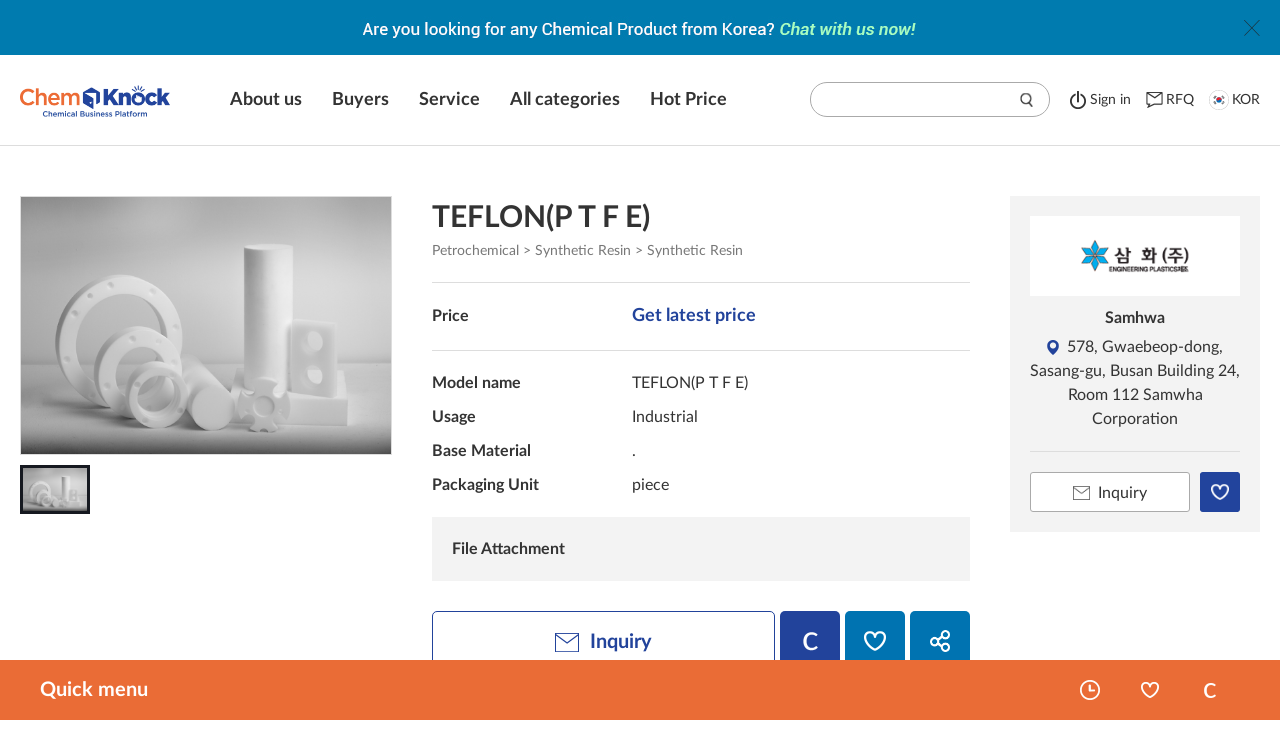

--- FILE ---
content_type: text/html;charset=UTF-8
request_url: https://chemknock.com/view.do?no=194&pgMode=view&dvsn=pdt&idx=21918
body_size: 57730
content:








<!DOCTYPE html>
<html lang="ko">
<head>

<meta charset="utf-8">
<meta http-equiv="Content-Type" content="text/html; charset=UTF-8" />
<meta http-equiv="X-UA-Compatible" content="IE=Edge">
<meta name="viewport" content="width=device-width, initial-scale=1.0, maximum-scale=1.0, minimum-scale=1.0, user-scalable=no, target-densitydpi=medium-dpi" />
<meta name="google-adsense-account" content="ca-pub-8584703757143650">
<script async src="https://pagead2.googlesyndication.com/pagead/js/adsbygoogle.js?client=ca-pub-8584703757143650" crossorigin="anonymous"></script>


	



    
        
		
    
    
    




<meta name="google-site-verification" content="L1zp8N8eFXKQ5WcjFkIbQZ1pXQiv2qrCr-bAs825Sh4" />



	<title>Synthetic Resin|TEFLON(P T F E)|Chemknock</title>
	<meta name="title" content="Synthetic Resin|TEFLON(P T F E)|Chemknock">
	<meta name="description" content="Synthetic Resin|TEFLON(P T F E)|TEFLON(P T F E)|PTFE (Polytelrafluoro ethylene)-Famous as 'Teflon', accounting for 60% of fluorine resin● Overview- 4F (PTFE) i">




<meta name="keywords" content="chemknock, chemical, chemical industry, company, product, buy, sell">

<meta property="og:type" content="website">
<meta property="og:url" content="http://www.chemknock.co.kr/view.do?no=194&pgMode=view&dvsn=pdt&idx=21918">



<meta property="og:title" content="Synthetic Resin|TEFLON(P T F E)|Chemknock">
<meta property="og:description" content="Synthetic Resin|TEFLON(P T F E)|TEFLON(P T F E)|PTFE (Polytelrafluoro ethylene)-Famous as 'Teflon', accounting for 60% of fluorine resin● Overview- 4F (PTFE) i">


<meta property="og:image" content="http://www.chemknock.co.kr/eng/img/default/OpenGraph_potal_eng.jpg">
<meta property="og:site_name" content="ChemKnock - The Best and The Biggest Chemical Industry Platform in Korea.">

<meta name="twitter:card" content="summary">



<meta property="twitter:title" content="Synthetic Resin|TEFLON(P T F E)|Chemknock">
<meta property="twitter:description" content="Synthetic Resin|TEFLON(P T F E)|TEFLON(P T F E)|PTFE (Polytelrafluoro ethylene)-Famous as 'Teflon', accounting for 60% of fluorine resin● Overview- 4F (PTFE) i">

<meta name="twitter:image" content="http://www.chemknock.co.kr/eng/img/default/OpenGraph_potal_eng.jpg">

<link rel="stylesheet" media="all" href="/eng/css/import.css?ver=210414" />

<!--  파비콘 -->
<link rel="shortcut icon" href="/img/default/favicon.ico" type="image/x-icon">
<link rel="icon" href="/img/default/favicon.ico" type="image/x-icon"/>
<link rel="apple-touch-icon" href="/img/default/favicon.ico">
<link rel="apple-touch-icon-precomposed" href="/img/default/favicon.ico" />

<!-- Canonical URL 적용 -->

	
	
	
    
    	<!--  <link rel="canonical" href="https://chemknock.com/view.do?no=194" /> -->
    
    


<!-- 브라우저 캐싱 메타코드 삽입  -->
<meta http-equiv="Cache-Control" content="no-cache">
<meta http-equiv="Expires" content="10">


<script type="text/javascript" src="/portal/js/jquery-1.11.3.min.js"></script>
<script type="text/javascript" src="/portal/js/jquery.easing.min.js"></script>
<script type="text/javascript" src="/eng/js/seo_eng_min.js" defer></script>



<script type="text/javascript" src="//wcs.naver.net/wcslog.js"></script>

<script type="text/javascript">
if(!wcs_add) var wcs_add = {};
wcs_add["wa"] = "5a10a2d113036c";
if(window.wcs) {
	wcs_do();
}

</script>

<!--[if lt IE 7]>
<script src="/cmmJs/ie/IE7.js"></script>
<![endif]-->

<!--[if lt IE 8]>
<script src="/cmmJs/ie/IE8.js"></script>
<![endif]-->

<!--[if lt IE 9]>
<script src="/cmmJs/ie/IE9.js"></script>
<script src="/portal/js/html5.js"></script>
<script src="/portal/js/respond.min.js"></script>
<![endif]-->




</head>

<body id="sub">
	<!-- skipNavigation:S -->
	
	<!-- skipNavigation:E -->
	<div id="wrap">
		<!-- header:S -->
		




<script type="text/javascript" src="/share/cmmJs/jqueryFromCheck.js"></script>
<script type="text/javascript" src="/share/cmmJs/Autocomplete/jquery-migrate-1.2.1.js"></script>
<script type="text/javascript" src="/share/cmmJs/Autocomplete/jquery.bgiframe.min.js"></script>
<script type="text/javascript" src="/share/cmmJs/Autocomplete/jquery.ajaxQueue.js"></script>
<script type="text/javascript" src="/share/cmmJs/Autocomplete/jquery.autocomplete.js"></script>
<link rel="stylesheet" media="all" href="/share/cmmJs/Autocomplete/jquery.autocomplete.css" />
<!-- 메뉴 추가시 js > layout.js 에 액티브 구문 추가 바랍니다. -->



	<!-- 상단 배너 : s -->
	<div class="siteTop_banner">
		<p class="img">
			
			
				<a href="https://chemknock.channel.io/" target="_blank"><img src="/cmm/file/showSumNailImg.do?fidx=FILE00000059928&fseq=0&nit=0020&ssnf=false" alt="Chat with Us Now!"></a>
			
			
			
			
		</p>
		<button class="close" title="팝업 닫힘"></button>
	</div>
	<!-- 상단 배너 : e -->



<header>
	<div class="inwrap">
		<p id="logo"><a href="/main.do"><img src="/eng/img/layout/logo.png" alt="ChemKnock Chemical Business Platform"></a></p>
		<nav class="navi">
			<div class="mb_top">
				
					<a class="login" href="/view.do?no=login"><span>Sign in</span></a>
				
				
			</div>
			<ul class="navi-ul">
				<li>
					<a href="/view.do?no=174">
						
						<span>About us</span>
					</a>
				</li>

				<li>
					<a href="/view.do?no=175">
						
						<span>Buyers</span>
					</a>
				</li>
				<li>
					<a href="/view.do?no=176">
						
						<span>Service</span>
					</a>
				</li>

				<li>
					<a href="/view.do?no=177">
						
						<span>All categories</span>
					</a>
				</li>
				
				<li>
					<a href="/view.do?no=210">
						
						<span>Hot Price</span>
					</a>
				</li>
			</ul>
			<a href="#n" class="close">menu close</a>
		</nav>
		<div class="navi-box-right">
			<div class="search">
				<a class="mobile_search" href="#n"><span>saerch</span></a>
				<div class="search_inbox">
					<div class="search_inputLine">
						<form name="eng_top_search_form" id="eng_top_search_form" method="get" action="" onsubmit="return false;">
						<input type="hidden" name="no" value="194"/>
						<input type="text" name="qsrchSw" id="engTopSearchSw" value=""/>
						<input type="hidden" name="searchType" id="searchType" value=""/>
						<button onclick="engTopSearchFormSubimt(); return false;">search</button>
						</form>
					</div>
					<a href="#n" class="close"></a>
				</div>
			</div>
			
				<a class="login" href="/view.do?no=login"><span>Sign in</span></a>
			
								
			<a class="rfq" href="#n" onclick="main_enqPop.show();"><span>RFQ</span></a>
			<a class="kor" href="http://chemknock.co.kr" target="_blank"><span>KOR</span></a>
			<a class="mobile_menu" href="#n"><span>menu open</span></a>
		</div>
	</div>
</header>

<script type="text/javascript">
var availableTags = new Array();
var main_enqPop;


function main_enqProcessFunction(enqEngType, siteId, rtnPage){
	var obj = this;
	
	this.enqEngType = enqEngType;
	this.siteId = siteId;
	if(rtnPage != ""){
		this.rtnPage = rtnPage;
	}else{
		this.rtnPage = "/main.do";
	}
	
	
	this.show = function(){
		inquiry_pop_open();
		obj.addOnclickEvent();
		
		$("#help_product").val("");
	};

	this.addOnclickEvent = function(){
		$("#inqSubmitTag").attr('onclick', '').unbind('click');
		$("#inqSubmitTag").click(function(){
			obj.submitData();
		});
	};
	
	this.etcFormCheck = function(){
		var form = document.help_form;
		var flag = true;
		
		
		if(!Val_ChkFlag(form.enqCnts,'내용')) {
			printMessage("enqCnts","Y","This is a required field.");					//메세지 출력
			form.enqCnts.focus();
			flag = false;		
		}else{
			printMessage("enqCnts","N","");					//메세지 출력
		}
		
		if(!Val_ChkFlag(form.enqCountry,'나라')) {
			printMessage("enqCountry","Y","This is a required field.");					//메세지 출력
			form.enqCountry.focus();
			flag = false;		
		}else{
			printMessage("enqCountry","N","");					//메세지 출력
		}
		
		if(!Val_ChkFlag(form.enqTitle,'제목')) {
			printMessage("enqTitle","Y","This is a required field.");					//메세지 출력
			form.enqTitle.focus();
			flag = false;		
		}else{
			printMessage("enqTitle","N","");					//메세지 출력
		}
		
		if(!Val_ChkFlag(form.enqEemail,'아이디')) {
			printMessage("enqEemail","Y","This is a required field.");					//메세지 출력
			form.enqEemail.focus();
			flag = false;		
		}else{
			if(!Check_EmailFlag(form.enqEemail,'이메일')) {
				printMessage("enqEemail","Y","Email format is incorrect.");					//메세지 출력
				form.enqEemail.focus();
				flag = false;		
			}else{
				printMessage("enqEemail","N","");					//메세지 출력
			}
			
		}
		
		return flag;
		
	}
	

	this.submitData = function(){
		var frm = document.help_form;
		frm.enqEngType.value = this.enqEngType;
		frm.siteId.value = this.siteId;
		frm.rtnPage.value = this.rtnPage;
		
		if(!obj.etcFormCheck()){
			return false;
		}
		
		//if(confirm('Would you like to register?')){
			frm.action = '/chem/eng/enq/store.do';
			frm.submit();
		//}
	}
}


function getAvailableTag(){
	$.ajax({
		type: "post",
		url: "/chem/eng/search/getAutoCompleteWord.do", 
		dataType : 'json',
		success: function(data) {
			if(data.keyword != undefined){
				data.keyword.forEach(function(element, index){
					availableTags.push(element);
				});
				$("#engTopSearchSw").autocomplete(availableTags,{
					matchContains: true,
					selectFirst: false
				});
				$("#engMainSearchSw").autocomplete(availableTags,{
					matchContains: true,
					selectFirst: false
				});
			}
		}
	});
}


function engTopSearchFormSubimt(){
	var frm = document.eng_top_search_form;
	frm.searchType.value = "top";
	if(frm.qsrchSw.value == ""){
		alert("Please enter a search term.");
	}else{
		frm.action = "/view.do";
		frm.submit();
	}
}


function layerBannerBckClr(){
	
		var color = "#007baf";
		$('.siteTop_banner').css('background-color', color);
	
}

//사이트 최상단 배너
function siteTopbannerFn(){
	var siteTop_banner = $('.siteTop_banner');
	
	var prdSet = "";
	
		prdSet = "6";
	
	
	if(siteTop_banner.length){
		
		function setCookie2(name, value, expiredays) {
			var today = new Date();
		    today.setTime(today.getTime() + expiredays*60*60*1000);
		    document.cookie = name + '=' + escape(value) + '; path=/; expires=' + today.toGMTString() + ';'
		}
		
		//닫기 버튼 클릭했을시
		siteTop_banner.find('.close').on('click',function(){
			setCookie2('siteTop_banner_eng', 'rangs', prdSet);
			siteTop_banner.slideUp('fast');
		});
		
		//쿠키 없을 시 팝업 열림
		function getCookie2(name){   
			
			var wcname = name + '=';
			var wcstart, wcend, end;
			var i = 0;   
			while(i <= document.cookie.length) {           
			wcstart = i; 
			wcend   = (i + wcname.length);           
			if(document.cookie.substring(wcstart, wcend) == wcname) {   
				if((end = document.cookie.indexOf(';', wcend)) == -1)	end = document.cookie.length;                   
				return document.cookie.substring(wcend, end);           
			}           

			i = document.cookie.indexOf('', i) + 1;           
			 
			if(i == 0)                   
				break;   
			} 
			return '';
			
		}

		if(getCookie2('siteTop_banner_eng') != 'rangs') {
			siteTop_banner.slideDown(0);
		}
	
	};
};


$(document).ready(function() {
	
	getAvailableTag();
	main_enqPop = new main_enqProcessFunction('0010','SITE000001','/view.do?no=194');
	layerBannerBckClr();
	siteTopbannerFn();
	
	
	$("#eng_top_search_form").keydown(function(key){

		if(key.keyCode == 13){
			engTopSearchFormSubimt();
			return false;
		}
		
		
		//관련 검색 위치를 잡기 위해 해더 안 서치박스 안으로 위치 변경 구문 추가
		setTimeout(function() { 
			
			$('.ac_results').stop().animate({opacity:1},0);
			$('.ac_results').appendTo($('header .search_inbox'));
		},200)


	});
	
	
	$("#engTopSearchSw").val('');
});

</script>
<!-- Channel Plugin Scripts -->
<script>
  (function() {
    var w = window;
    if (w.ChannelIO) {
      return (window.console.error || window.console.log || function(){})('ChannelIO script included twice.');
    }
    var d = window.document;
    var ch = function() {
      ch.c(arguments);
    };
    ch.q = [];
    ch.c = function(args) {
      ch.q.push(args);
    };
    w.ChannelIO = ch;
    function l() {
      if (w.ChannelIOInitialized) {
        return;
      }
      w.ChannelIOInitialized = true;
      var s = document.createElement('script');
      s.type = 'text/javascript';
      s.async = true;
      s.src = 'https://cdn.channel.io/plugin/ch-plugin-web.js';
      s.charset = 'UTF-8';
      var x = document.getElementsByTagName('script')[0];
      x.parentNode.insertBefore(s, x);
    }
    if (document.readyState === 'complete') {
      l();
    } else if (window.attachEvent) {
      window.attachEvent('onload', l);
    } else {
      window.addEventListener('DOMContentLoaded', l, false);
      window.addEventListener('load', l, false);
    }
  })();
  ChannelIO('boot', {
    "pluginKey": "f8fc6cb9-cdd6-4244-98b0-7f7346248911",
  });
</script>
<!-- End Channel Plugin -->

<!--  인콰이어리 팝업 :: s -->

    



<script type="text/javascript" src="/UxisHome/js/form.js"></script>
<script src="https://www.google.com/recaptcha/api.js?render=6LdOi1IbAAAAAMdaQlHy-yUh7qsyowM4K4XBvrNw"></script>
<link rel="stylesheet" media="all" href="/eng/css/import.css" />
<style>
.grecaptcha-badge { 
    visibility: hidden;
}
</style>
<div class="layerpop_wrap inquiry_pop">
	<div class="layerpop">
		<div class="layerpop_inwrap">
			<!-- we are here to help::s -->
			<div class="help">
				<div class="inwrap">
					<div class="left">
						<h2>We are here to help!</h2>
					</div>
					<div class="right">
						<form name="help_form" id="help_form" method="post" action="">
						<input type="hidden" id="g-recaptcha" name="g-recaptcha">
						<input type="hidden" name="no" value="194" />
						<input type="hidden" name="nowUrl" 	value="/view.do?no=194" />
						<input type="hidden" name="enqEngType" id="enqEngType" value="" />
						<input type="hidden" name="siteId" id="siteId"	value="" />
						<input type="hidden" name="pdtSeq" id="pdtSeq" 	value="" />
						<input type="hidden" name="rtnPage" id="rtnPage" value="" />
						
							
								<input type="hidden" name="enqRegiId" id="enqRegiId"  value="guest">
							
							
						
						
							
								<input type="hidden" name="enqMemNm" id="enqMemNm" value="guest">
							
							
						
						
						<label for="help_Email" class="fl">Email <span class="nec"></span></label>
						<p class="nec_info fr mt3" style="display:none;" id="enqEemailMessage"></p>
						
							
								<input name="enqEemail" id="help_Email" maxlength="35" type="text" placeholder="Your Email address" value="">
							
							
						
						
						<label for="help_Companyname">Company name</label>
						<p class="nec_info tr" style="display:none;" id="mainEnqEemailMessage"></p>
						<input name="enqCompany" maxlength="" id="main_help_Companyname" type="text" placeholder="Enter company name" value="">
						
						<label for="help_country">Country <span class="nec"></span></label>
						<p class="nec_info tr" style="display:none;" id="enqCountryMessage"></p>
						<input name="enqCountry" id="help_country" type="text" maxlength="100" placeholder="Enter the shipping country" value="">
			
			
						<label for="help_product" class="fl">Title <span class="nec"></span></label>
						<p class="nec_info fr" style="display:none;" id="enqTitleMessage"></p>
						<input name="enqTitle" id="help_product" type="text" maxlength="100" placeholder="Enter Product or Company Name, etc…">
						
						<label for="help_message" class="fl">Your message <span class="nec"></span></label>
						<p class="nec_info fr mt3" style="display:none;" id="enqCntsMessage"></p>
						<textarea name="enqCnts" id="help_message" style="font-size:1.6rem;" placeholder="Tell us a bit more about what you need!"></textarea>
						
						<button type="button" class="send" id="inqSubmitTag"><span>Send message</span></button>
						</form>
					</div>
				</div>
			</div>
			
			<a href="#n" class="close" onclick="layerpop_close(this);return false;"></a>
		</div><!-- layerpop_inwrap ::e -->
	</div><!-- layerpop ::e -->
</div><!-- layerpop_wrap ::e -->

<script type="text/javascript">
grecaptcha.ready(function() {
  grecaptcha.execute('6LdOi1IbAAAAAMdaQlHy-yUh7qsyowM4K4XBvrNw', {action: 'homepage'}).then(function(token) {
    // 토큰을 받아다가 g-recaptcha 에다가 값을 넣어줍니다.
    document.getElementById('g-recaptcha').value = token;
  });
});
</script>
	
<!--  인콰이어리 팝업 :: e -->
		<!-- header:E-->
<!-- Global site tag (gtag.js) - Google Analytics -->
<script async src="https://www.googletagmanager.com/gtag/js?id=UA-142199582-3"></script>
<script>
  window.dataLayer = window.dataLayer || [];
  function gtag(){dataLayer.push(arguments);}
  gtag('js', new Date());

  gtag('config', 'UA-142199582-3');
</script>


<!-- subHead 가 다를시 파일을 추가 생성하고 include 잡아주셔야 합니다.-->
<script>
//로딩화면 보이기
function maskShow(){
	var height = $(document).scrollTop();
	$('#menuLoading-mask').css('height', document.body.scrollHeight);
	//$('#menuLoading-img').css('top', (document.body.clientHeight / 2) + height);
	//$('#menuLoading-img').css('left', (document.body.clientWidth  / 2));
	$('#menuLoading-mask').show();
}
//로딩화면 숨기기
function maskHide(){
	$('#menuLoading-mask').hide();
}
</script>
<div id="menuLoading-mask"><div id="menuLoading-img"></div></div>	
<!-- page:s -->			 




 
 	
		
		





    
<script type="text/javascript">
function engShow(dvsn, idx){
	if(dvsn == 'pdt'){
		setRecently(idx);
	}
	var frm = document.searchEng_form;
	frm.dvsn.value = dvsn;
	frm.idx.value = idx;
	frm.pgMode.value = 'view';
	frm.submit();
}

function engShowPop(dvsn, idx){
	var pop_title = "engShowPop"+dvsn+idx;
	var open = window.open('',pop_title);
	
	if(dvsn == 'pdt'){
		setRecently(idx);
	}
	var frm = document.searchEng_form;
	frm.target = pop_title;
	frm.dvsn.value = dvsn;
	frm.idx.value = idx;
	frm.pgMode.value = 'view';
	frm.submit();
}

</script>
<form name="searchEng_form" id="searchEng_form" method="get">
	<input type="hidden" name="no" value="194"/>
	<input type="hidden" name="pgMode" value="view"/>
	<input type="hidden" name="dvsn" value=""/>
	<input type="hidden" name="idx" value=""/>
</form>

<script type="text/javascript"				src	="/share/cmmJs/snsspreading.js"></script>
<script type="text/javascript"				src	="/share/cmmJs/jqueryFromCheck.js"></script>
<script type="text/javascript"				src	="/share/cmmJs/attentionSend.js"></script>

<script type="text/javascript" language="javascript">
setTimeout(function() {
	$(document).ready(function() {
		var head;
		var desc;
		// 소분류
		var cate = $.trim($('.pdt_category').text().split('>')[2]);
		head = cate+"|";
		// 제목
		var title = $.trim($('h2.title').text());
		head += title;
		
		desc = head+"|";
		head += "|ChemKnock"

		// 설명(DESC)
		var ModelName = $('.pt').children("td").text();
		desc += ModelName;
		var DetailedDesc = $.trim($('#notice_brd_iframe').contents().find('#goods_contents').text()).replace(/\n/g, "");
		desc += ","+DetailedDesc;

		var title_ = head.substr(0, 59); // 60자 제한
		var desc_ = desc.substr(0, 159); // 160자 제한

		$("title").text(title_);
		$("meta[name='title']").attr('content', title_);
		$("meta[name='description']").attr('content', desc_);
		$("meta[name='twitter:title']").attr('content', title_);
		$("meta[name='twitter:description']").attr('content', desc_);
		$("meta[property='og:title']").attr('content', title_);
		$("meta[property='og:description']").attr('content', desc_);
	});
}, 1000);
	function attentionSubmit(type, idx, siteId, siteUrl, formId){
	
		
				if(confirm("This menu requires login. \nWould you like to log in?")){
					location.href="/view.do?no=login&rtnPage=/view.do?" + createGetParameterData(formId);
				}
		
		
		
	
			}
	
	function showCp(idx){
		var frm = document.move_form;
		frm.dvsn.value = 'cp';
		frm.idx.value = idx;
		frm.pgMode.value = 'view';
		frm.submit();
	}
	function downFile(pgmFileId, pgmFileSeq){
		var form = document.file_form;
		form.pgmFileId.value = pgmFileId;
		form.pgmFileSeq.value = pgmFileSeq;
		form.action 	= "/cmm/file/downFile.do";
		form.submit();
	}
	
	//상세설명의 a태그 새창으로 나오게
	function resetLink(){
	  $('#notice_brd_iframe').contents().find('a').each(function(){
	   var $o = $(this);
	   var s1 = $o.attr('target');
	   var s2 = $o.attr('href');
	   var s3 = $o.attr('onclick');
	   var b1 = true, b2 = true, b3 = true; // true 는 target="_blank" 를 배정하는 조건
	   //if(s1 && s1!='') b1 = false; // target 에 무언가 기술되면 _blank 불가
	   if(s2 && s2.toLowerCase().trim().indexOf('javascript')==0) b2 = false; // href 에 함수가 기술되면 _blank 불가
	   if(s3) b3 = false; // onclick 이 기술되면 _blank 불가
	   if(b1 && b2 && b3) $o.attr('target','_blank');
	  });
	}
	

/* 	function doShareFa(){
		var tmp = window.location.href;
		//var tmp = window.location.origin;
		//tmp += "/view.do?no=194&pageIndex=1&pgMode=view&dvsn=pdt&idx=21918";
		if(tmp.indexOf('https:') == -1){tmp = tmp.replace('http:', 'https:');}
	    var popupOpt = "width=600, height=600";  // 팝업창 크기
	    window.open("http://www.facebook.com/sharer/sharer.php?u="+tmp, "",popupOpt);
	}

	function doShareTw(){
		//var tmp = window.location.href;
		var tmp = window.location.origin;
		tmp += "/view.do?no=194&pageIndex=1&pgMode=view&dvsn=pdt&idx=21918";
		if(tmp.indexOf('https:') == -1){tmp = tmp.replace('http:', 'https:');}
	    var popupOpt = "width=600, height=600";  // 팝업창 크기
		window.open("http://twitter.com/intent/tweet?url="+tmp, "",popupOpt);
	} */
	
</script>

<div class="contents">
	<div class="contents-wrap" id="search_list">
		<div class="inwrap nnavi_cont fat sc_inwrap">
			
			<div class="sch_view_cont">
				<div class="product_box">
					<div class="imgview_box">
						<div id="view_img">
							<div class="img_wrap">
								<img src="/cmm/file/showSumNailImg.do?fidx=FILE00000028772&fseq=0&nit=0070&ssnf=false&snt=2" alt="TEFLON(P T F E)">
							</div>
						</div>
				
						<div class="view_thumbs">
							<a href="/cmm/file/showSumNailImg.do?fidx=FILE00000028772&fseq=0&nit=0070&ssnf=false&snt=2" class="on">
								<div class="img_wrap">
									<img src="/cmm/file/showSumNailImg.do?fidx=FILE00000028772&fseq=0" alt="제품이미지">
								</div>
							</a>
							
						</div>
					</div>
					<div class="info_box">
						<h2 class="title">
							
								
								
											TEFLON(P T F E)
								
							
						</h2>
						<p class="pdt_category">Petrochemical > Synthetic Resin > Synthetic Resin</p>
						<table class="dview_tb">
							<caption></caption>
							<tbody>
								<tr class="price">
									<th><p>Price</p></th>
									
									
									
										
										
									
							
									<td>
										
										
											<a href="#n" onclick="enqPop.show('0030','TEFLON(P T F E)');">Get latest price</a>
										
										
										
									</td>
								</tr>
								
									<tr class="pt">
										<th><p>Model name</p></th>
										<td>TEFLON(P T F E)</td>
									</tr>
									<tr>
										<th><p>Usage</p></th>
										<td>Industrial</td>
									</tr>
									<tr>
										<th><p>Base Material</p></th>
										<td>.</td>
									</tr>
									<tr class="pb">
										<th><p>Packaging Unit</p></th>
										<td>piece</td>
									</tr>
								
								
								
								
								
								<tr class="file">
									<th><p>File Attachment</p></th>
									<td>
										
									</td>
								</tr>
							</tbody>
						</table>
						<div class="info_btns">
							
							
								
								
							
							
								
								
									<a href="#n" class="Inquiry_btn" onclick="enqPop.show('0030','TEFLON(P T F E)');"><span>Inquiry</span></a>
								
							
							<a href="#n" class="compare_btn" onclick="javascript:setCompare('21918');"><span>compare</span></a>
							<a href="#n" class="wish_btn" onclick="attentionSubmit('E', '21918', 'SITE000769', '/view.do?no=194','move_form'); return false;"><span>wish</span></a>
							<div class="share_btn_wrap">
								<a href="#n" class="share_btn" onclick="javascript:$('.share_cont').show();"><span>sns share</span></a>
								<div class="share_cont">
									<div class="share_cont_inwrap">
										<ul class="sns">
											<li><button onclick="javascript:doShareFa();" class="facebook"><span>Facebook</span></button></li>
											<li><button onclick="javascript:doShareTw();" class="twiter"><span>Twitter</span></button></li>
										</ul>
										<button class="close" onclick="javascript:$('.share_cont').hide();"><span class="blind">팝업 닫기</span></button>
									</div>
								</div>
							</div>
							
						</div>
					</div>
					<div class="cp_info_box">
						<a href="#none" onclick="javascript:engShowPop('cp', 'SITE000769');">
							<p class="logo">
								
								
									
									<span><img src="/chem/cmm/siteimg/showFile.do?siteImgSeq=14278&imgType=0050&nit=0070" alt="Samhwa"></span>
								
								
							</p>
						</a>
						<p class="name"><a href="#none" onclick="javascript:engShowPop('cp', 'SITE000769');">Samhwa <span class="ceo"></span> </a></p>
						<p class="address"><span>578, Gwaebeop-dong, Sasang-gu, Busan Building 24, Room 112 Samwha Corporation</span></p>
						
						<div class="btns">
							
								
								
									<a href="#n" class="Inquiry_btn" onclick="enqPop.show('0020','Samhwa');"><span>Inquiry</span></a>
								
							
							<a href="#n" class="wish_btn"  onclick="attentionSubmit('F', 'SITE000769', 'SITE000769', '/view.do?no=194','move_form'); return false;"><span>wish</span></a>
						</div>
					</div>
					
					<div class="detail_info">
						<h3>Detailed description</h3>
						<table class="tb_03 mt20">
							<colgroup>
								<col style="width:10%; min-width:150px;">
								<col style="width:40%">
								<col style="width:10%; min-width:150px;">
								<col style="width:40%">
							</colgroup>
							<tbody>
								
									<tr>
										<th>Model name</th>
										<td>TEFLON(P T F E)</td>
										<th>Usage</th>
										<td>Industrial</td>
									</tr>
									<tr>
										<th>Base Material</th>
										<td>.</td>
										<th>Packaging Unit</th>
										<td>piece</td>
									</tr>
								
								
							</tbody>
						</table>
						<div class="dt_info">
							
							<iframe id="notice_brd_iframe" src="/chem/eng/search/showPdtCnts.do?idx=21918" width="100%"  onload="notice_brd_iframe_H();resetLink();" scrolling="no"></iframe>
		
							<script>
								function debounce(func, wait, immediate) {
									var timeout;
									return function() {
										var context = this, args = arguments;
										var later = function() {
											timeout = null;
											if (!immediate) func.apply(context, args);
										};
										var callNow = immediate && !timeout;
										clearTimeout(timeout);
										timeout = setTimeout(later, wait);
										if (callNow) func.apply(context, args);
									};
								};
								
								function notice_brd_iframe_H(){
									if($('#notice_brd_iframe').length){
										var the_height=
											 document.getElementById('notice_brd_iframe').contentWindow.
											 document.body.scrollHeight + 30;
					
											 //change the height of the iframe
											 document.getElementById('notice_brd_iframe').height=
											 the_height;
					
											 //document.getElementById('the_iframe').scrolling = "no";
											 document.getElementById('notice_brd_iframe').style.overflow = "hidden";
									}
								}
								
								var notice_brd_iframe_Hresize= debounce(function() {
									notice_brd_iframe_H();
								}, 250);
								 
								window.addEventListener('resize', notice_brd_iframe_Hresize);
							</script>
						</div>
					</div>
					
					<div class="pdt_cp_info">
						<h3>Company Profile</h3>
						<div class="pdt_cp_cont">
							
								
								<p class="logo"><span><img src="/chem/cmm/siteimg/showFile.do?siteImgSeq=14278&imgType=0050&nit=0070" alt="Samhwa"></span></p>
							
							
							<div class="tb_wrap">
								<table class="tb_04">
									<tbody>
										<tr>
											<th>Company name</th>
											<td>Samhwa</td>
											<th>Business Owner</th>
											<td>Go Bongseok</td>
										</tr>
										<tr>
											<th>Telephone</th>
											<td>
												
													
																				
													
													
												
											 	
													
													<strong>+82</strong>-51-319-1890
													
													
												
											</td>
											<th>Fax</th>
											<td>
												
													
																				
													
													
												
											 	
											 	
													
													<strong>+82</strong>-51-319-1893
													
													
												
										 		
											</td>
										</tr>
										
										
									</tbody>
								</table>
							</div>
						</div>
						<!--
					 	<div class="left">
							<p class="logo"><img src="/eng/img/sub/logo_sample.png" alt=""></p>
					 	</div>
					 	<div class="right">
					 		<p class="name">Samhwa <span class="ceo">(대표자 : Go Bongseok)</span></p>
					 		<p class="address"> </p>
					 		<p class="tit">기업 요약 항목</p>
					 		<p class="txt">Samhwa is a engineering plastic manufacturing and processing company.</p>
					 		
					 		<p class="tit">기업 상세설명</p>
					 		<p class="txt">SAMHWA is a professional supplier specializing in manufacturing and processing of domestic engineering plastics. Since it was established in 1993, we have grown into a company that leads the way in the engineering plastic industry with advanced technological developments and continuous quality improvements. We will continue to provide you with the best products in which we fill our heart and soul in gratitude for your support.</p>
					 		<p class="cp_detail"><a href="#none" onclick="javascript:showCp('SITE000769');">기업상세페이지</a></p>
					 	</div>
					 	  -->
					 </div>
					
					<!-- 관련제품 :: s -->
					<div class="Relative_Products">
						<h3>Related products</h3>
						<ul>
							
								
								<li>
									<a href="#n"  onclick="javascript:engShow('pdt', '28411');">
										<p class="img"><img src="/cmm/file/showSumNailImg.do?fidx=FILE00000035432&fseq=0&nit=0070" alt="Artiflex"></p>
										<p class="tit">
											
												
												
															Artiflex
												
											
										</p>
									</a>
								</li>
							
								
								<li>
									<a href="#n"  onclick="javascript:engShow('pdt', '23553');">
										<p class="img"><img src="/cmm/file/showSumNailImg.do?fidx=FILE00000030446&fseq=0&nit=0070" alt="Wine Saver"></p>
										<p class="tit">
											
												
												
															Wine Saver
												
											
										</p>
									</a>
								</li>
							
								
								<li>
									<a href="#n"  onclick="javascript:engShow('pdt', '44522');">
										<p class="img"><img src="/cmm/file/showSumNailImg.do?fidx=FILE00000052168&fseq=0&nit=0070" alt="Plastic Materials _ PC"></p>
										<p class="tit">
											
												
												
															Plastic Materials _ PC
												
											
										</p>
									</a>
								</li>
							
								
								<li>
									<a href="#n"  onclick="javascript:engShow('pdt', '70200');">
										<p class="img"><img src="/cmm/file/showSumNailImg.do?fidx=FILE00000078769&fseq=0&nit=0070" alt="Phenolic Resin"></p>
										<p class="tit">
											
												
												
															Phenolic Resin
												
											
										</p>
									</a>
								</li>
							
								
								<li>
									<a href="#n"  onclick="javascript:engShow('pdt', '22197');">
										<p class="img"><img src="/cmm/file/showSumNailImg.do?fidx=FILE00000029054&fseq=0&nit=0070" alt="PE-Xa - Cross-linked Polyethylene Pipe"></p>
										<p class="tit">
											
												
												
															PE-Xa - Cross-linked Polyethylene Pipe
												
											
										</p>
									</a>
								</li>
							
						</ul>
						
					</div>
					<!-- 관련제품 :: e -->
				</div>
			</div>
		</div>
		<!-- 하단플로팅영역 :: s -->
		
<script type="text/javascript" language="javascript">
function getCookie(cookieName) {
	cookieName = cookieName + '=';
	var cookieData = document.cookie;
	var start = cookieData.indexOf(cookieName);
	var cookieValue = '';
	if(start != -1){
		start += cookieName.length;
		var end = cookieData.indexOf(';', start);
		if(end == -1)end = cookieData.length;
		cookieValue = cookieData.substring(start, end);
	}
	return unescape(cookieValue);
}

function deleteCookie(cookieName){
	var expireDate = new Date();
	expireDate.setDate(expireDate.getDate() - 1);
	document.cookie = cookieName + "= " + "; expires=" + expireDate.toGMTString();
}

function setCookie(cookieName, value, exdays){
	var exdate = new Date();
	exdate.setDate(exdate.getDate() + exdays);
	var cookieValue = escape(value) + ((exdays==null) ? "" : "; expires=" + exdate.toGMTString());
	document.cookie = cookieName + "=" + cookieValue;
}

//비교하기목록 저장
function setCompare(pdtSeq){
	
	var loginid = '';
	if(!loginid){
		alert('After signing in, you can add a product to the comparison list.'); return false;
	}
	
	
	var cData;
	var pdtSeqData = getCookie('engCom'+loginid);

	
	var flag = true;
	if(pdtSeqData != '' && pdtSeqData != 'undefined' && pdtSeqData != null){
		var rtnData = [];
		var dataArr = pdtSeqData.split(',');
		var totalCnt = 0;
		//같은게 있는경우 
		for(var i=0 ; i<dataArr.length; i++){
			var seq = dataArr[i];
			if(seq == pdtSeq){
				flag = false;
			}
		}
	}
	
	if(flag == true){
		
		cData = setCookieData(pdtSeqData, pdtSeq);
		setCookie('engCom'+loginid, cData, 1);
		
		alert('This product is added to your comparison list.');
	}else{
		alert('This product is already on your comparison list.');
	}
	
	
	getCompare();
}

//최근조회 제품 설정
function setRecently(pdtSeq){
	
	var loginid = '';
	
	var cData;
	var pdtSeqData = getCookie('engRe'+loginid);
	cData = setCookieData(pdtSeqData, pdtSeq);
	
	setCookie('engRe'+loginid, cData, 1);
	
	//getRecently();
}

//쿠키데이터 중복체크하여 반환 (총갯수 3개)
function setCookieData(pdtSeqData, pdtSeq){
	if(pdtSeqData != '' && pdtSeqData != 'undefined' && pdtSeqData != null){
		var rtnData = [];
		var dataArr = pdtSeqData.split(',');
		var totalCnt = 0;
		
		//같은게 있는경우 제거
		for(var i=0 ; i<dataArr.length; i++){
			var seq = dataArr[i];
			if(seq == pdtSeq){
				dataArr.splice(i, 1);
			}
		}
		
		rtnData.push(pdtSeq);
		for(var i=0 ; i<dataArr.length; i++){
			if(i<2){
				rtnData.push(dataArr[i]);
			}
		}
		cData = rtnData.toString();
		
	}else{
		cData = pdtSeq;
	}
	
	return cData;
}

//최근조회 항목 삭제
function delCookieData(cookieName, pdtSeq){
	
	var loginid = '';
	
	var cDataArr = [];
	var pdtSeqData = getCookie(cookieName);
	if(pdtSeqData != '' && pdtSeqData != 'undefined' && pdtSeqData != null){
		var dataArr = pdtSeqData.split(',');
		var cnt = 0;
		for(var i=0 ; i<dataArr.length; i++){
			var seq = dataArr[i];
			if(seq == pdtSeq){
				cnt++;
			}else{
				cDataArr.push(seq);
			}
		}
		setCookie(cookieName, cDataArr, 1);
	}
	
	if(cookieName == 'engRe'+loginid){
		getRecently();
	}else if(cookieName == 'engCom'+loginid){
		getCompare();
	}
}

function delNtrst(type, ntrstSeq){
	
	var msg = "";
	
	if(type == "pdt"){
		msg = "Are you sure you want to remove this product from watchlist?"
	}else{
		msg = "Are you sure you want to remove this company from watchlist?"
	}
	
	if(confirm(msg)){
		$.ajax({
			url:"/chemportal/myinfo/destoryNtrstAjax.do",
			data:{ntrstSeq:ntrstSeq},
			dataType:"json",
			type:"post",
			success:function(res){
				if(res.result == "Y"){
					//alert(res.message);
					getWish();
				}
				//location.href="./main.do";
			},
			error:function(request,status,error){
		        console.log("code:"+request.status+"\n"+"message:"+request.responseText+"\n"+"error:"+error);
			},
			complete:function(){
			}
		});
	}
}

//쿠키에 등록된 최근조회 목록 데이터 가져오기
function getRecently(){
	
	var loginid = '';
	
	var pdtSeqData = getCookie('engRe'+loginid);
	getData('engRe'+loginid, pdtSeqData);
}

//쿠키에 등록된 비교하기 데이터 가져오기
function getCompare(){
	
	var loginid = '';
	
	var pdtSeqData = getCookie('engCom'+loginid);
	var tmpArr = pdtSeqData.split(','); 
	tmpArr.sort(function(a, b){return b-a;})
	pdtSeqData = tmpArr.join(',');
	getData('engCom'+loginid, pdtSeqData);
}

function getData(cookieName, pdtSeqData){
	
	var loginFlag = true;
	var loginid = '';
	
	if(!loginid && (cookieName == 'engCom'+loginid || cookieName == 'engWish'+loginid)){
		loginFlag = false;
	}
	
	if(loginFlag){
		if(pdtSeqData != '' && pdtSeqData != 'undefined' && pdtSeqData != null){
			$.ajax({
				url:"/eng/getPdtListAjax.do",
				data:{pdtSeqData:pdtSeqData},
				dataType:"json",
				type:"post",
				success:function(res){
					if(res.result == "Y"){
						//alert(res.message);
						if(cookieName == 'engRe'+loginid){
							makeRecently(res.list, pdtSeqData);
						}else if(cookieName == 'engCom'+loginid){
							makeCompare(res.list, pdtSeqData);
						}
					}
					//location.href="./main.do";
				},
				error:function(request,status,error){
			        console.log("code:"+request.status+"\n"+"message:"+request.responseText+"\n"+"error:"+error);
				},
				complete:function(){
				}
			});
		}else{
			if(cookieName == 'engRe'+loginid){
				$('#recentlyCont').find('ul').empty();
				$('#recentlyCont').find('.noproduct').show();
			}else if(cookieName == 'engCom'+loginid){
				$('#compareCont').find('ul').empty();
				$('#compareCont').find('.noproduct').hide();
				var noDataHtml = '';
				noDataHtml += '<div class="noproductCompare noproduct" style="display: block;">';
				noDataHtml += '	<p>There is no product to compare</p>';
				noDataHtml += '</div>';
				$('#compareCont').find('ul').after(noDataHtml);
			}
		}
	}else{
		if(cookieName == 'engCom'+loginid){
			$('#compareCont').find('ul').empty();
			$('#compareCont').find('.login_alert').remove();
			//$('#compareCont').find('.noproduct').hide();
			var loginHtml = '';
			loginHtml += '<div class="login_alert">';
			loginHtml += '<p>After signing in, <br>you can compare the products</p>';
			loginHtml += '<a href="/view.do?no=login">Sign In</a>';
			loginHtml += '</div>';
			$('#compareCont').find('ul').after(loginHtml);
			$('#compareCont').find('.login_alert').show();
			
		}
	}
	
	
}

//최근조회 목록 세팅
function makeRecently(list, pdtSeqData){
	
	var loginid = '';
	
	$('#recentlyCont').find('ul').empty();
	
	var html = '';
	if(list.length > 0){
		
		var cnt = 3;
		var seqArr = pdtSeqData.split(',');
		for(var j=0 ; j < seqArr.length ; j++){
			if(cnt > 0){
				var seq = seqArr[j];
				
				for(var i=0 ; i<list.length ; i++){
					var data = list[i];
					if(data.pdtSeq == seq){
						var fileUrl = '/cmm/file/showSumNailImg.do?fidx=' + data.pgmFileId + '&fseq=' + data.pgmFileSeq + '&nit=0050';
						var pdtType = data.pdtType;
						var title = '';
						
						if(pdtType == '0020'){
							title = data.bnsTrtr;
						}else{
							title = data.pdtTitle;
						}
						html += '<li>';
						html += '	<div class="img">';
						html += '		<div class="img_box">';
						html += '			<a href="#n" class="del" onclick="javascript:delCookieData(\'engRe' +loginid +'\',\'' + data.pdtSeq + '\')"></a>';
						html += '			<a href="#none" onclick="javascript:engShowPop(\'pdt\', \'' + data.pdtSeq + '\');"><img src="' + fileUrl + '" alt="' + title + '"></a>';
						html += '		</div>';
						html += '	</div>';
						html += '	<p class="tit">' + title + '</p>';
						html += '</li>';
						cnt--;	
					}
				}
			}	
		}
		
		for(var i=cnt ; i>0 ; i--){
			html += '<li class="no_item">';
			html += '	<div class="img">';
			html += '		<div class="img_box">';
			html += '			<a href="#n" class="del"></a>';
			html += '			<img src="/eng/img/sub/floating_noimg.jpg" alt="">';
			html += '		</div>';
			html += '	</div>';
			html += '	<p class="tit"></p>';
			html += '</li>';
		}
		
		$('#recentlyCont').find('ul').append(html);
		$('#recentlyCont').find('.noproduct').hide();
	}else{
		
		$('#recentlyCont').find('.noproduct').show();
	}
	
}

//비교하기 목록 세팅
function makeCompare(list, pdtSeqData){
	
	var loginid = '';

	$('#compareCont').find('ul').empty();
	$('#compareCont').find('.noproduct').remove();
	var html = '';
	if(list.length > 0){
		
		var cnt = 3;
		var seqArr = pdtSeqData.split(',');
		for(var j=0 ; j < seqArr.length ; j++){
			if(cnt > 0){
				var seq = seqArr[j];
				
				for(var i=0 ; i<list.length ; i++){
					var data = list[i];
					if(data.pdtSeq == seq){
						var fileUrl = '/cmm/file/showSumNailImg.do?fidx=' + data.pgmFileId + '&fseq=' + data.pgmFileSeq + '&nit=0050';
						var pdtType = data.pdtType;
						var title = '';
						
						if(pdtType == '0020'){
							title = data.bnsTrtr;
						}else{
							title = data.pdtTitle;
						}
						html += '<li>';
						html += '	<div class="img">';
						html += '		<div class="img_box">';
						html += '			<a href="#n" class="del" onclick="javascript:delCookieData(\'engCom' +loginid +'\',\'' + data.pdtSeq + '\')"></a>';
						html += '			<a href="#none" onclick="javascript:engShowPop(\'pdt\', \'' + data.pdtSeq + '\');"><img src="' + fileUrl + '" alt="' + title + '"></a>';
						html += '		</div>';
						html += '	</div>';
						html += '	<p class="tit">' + title + '</p>';
						html += '</li>';
						cnt--;	
					}
				}
			}	
		}
		
		for(var i=cnt ; i>0 ; i--){
			html += '<li class="no_item">';
			html += '	<div class="img">';
			html += '		<div class="img_box">';
			html += '			<a href="#n" class="del"></a>';
			html += '			<img src="/eng/img/sub/floating_noimg.jpg" alt="">';
			html += '		</div>';
			html += '	</div>';
			html += '	<p class="tit"></p>';
			html += '</li>';
		}
		
		$('#compareCont').find('ul').append(html);
		$('#compareCont').find('.noproduct').hide();
	}else{
		var noDataHtml = '';
		noDataHtml += '<div class="noproductCompare noproduct">';
		noDataHtml += '	<p>There is no product to compare</p>';
		noDataHtml += '</div>';
		$('#compareCont').find('ul').after(noDataHtml);
		
	}
	
}
 

//쿠키에 등록된 관심목록 데이터 가져오기
function getWish(){
	var loginid = '';
	if(loginid){
		$.ajax({
			url:"/eng/getNtrstDataAjax.do",
			data:{},
			dataType:"json",
			type:"post",
			success:function(res){
				if(res.result == "Y"){
					//alert(res.message);
					makeWish(res.data);
				}
				//location.href="./main.do";
			},
			error:function(request,status,error){
		        console.log("code:"+request.status+"\n"+"message:"+request.responseText+"\n"+"error:"+error);
			},
			complete:function(){
			}
		});
	}else{
		$('#wishCont').find('ul').empty();
		$('#wishCont').find('.noproduct').hide();
		
		var pdtTab = $('.floating_bar #pdtTab');
		var cpTab = $('.floating_bar #cpTab');
		
		var pdtTab_act = function(){
			var loginHtml = '';
			loginHtml += '<div class="login_alert">';
			loginHtml += '<p>After signing in, <br>you can add a product to your watchlist.</p>';
			loginHtml += '<a href="/view.do?no=login">Sign In</a>';
			loginHtml += '</div>';
			$('#wishCont').find('ul').after(loginHtml);
			$('#wishCont').find('.login_alert').show();
		};
		
		var cpTab_act = function(){
			var loginHtml = '';
			loginHtml += '<div class="login_alert">';
			loginHtml += '<p>After signing in, <br>you can add a company to your watchlist.</p>';
			loginHtml += '<a href="/view.do?no=login">Sign In</a>';
			loginHtml += '</div>';
			$('#wishCont').find('ul').after(loginHtml);
			$('#wishCont').find('.login_alert').show();
		}
		
		
		if(cpTab.hasClass('active')){
			
			cpTab_act();
		}else {
			
			pdtTab_act();
		}
		
		pdtTab.on('click',function(){
			
			$('#wishCont').find('.login_alert').remove();
			pdtTab_act();
		});
		
		cpTab.on('click',function(){
			
			$('#wishCont').find('.login_alert').remove();
			cpTab_act();
		})
		
	}
	
}

//관심제품 목록 세팅
function makeWish(data){

	var pdtList = data.pdtList;
	var cpList = data.cpList;
	
	var pdtLen = pdtList.length;
	var cpLen = cpList.length;
	
	var pdtTab = $('.floating_bar #pdtTab');
	var cpTab = $('.floating_bar #cpTab');
	
	
	$('#wishCont').find('ul').empty();
	$('#wishCont').find('.noproduct').remove();
	
	var html = '';
	
	if(pdtLen > 0){
		var cnt = 3;
		for(var i=0 ; i<pdtList.length ; i++){
			if(cnt > 0){
				var data = pdtList[i];
				
				var fileUrl = '/cmm/file/showSumNailImg.do?fidx=' + data.pgmFileId + '&fseq=' + data.pgmFileSeq + '&nit=0050';
				var pdtType = data.pdtType;
				var title = '';
				
				if(pdtType == '0020'){
					title = data.bnsTrtr;
				}else{
					title = data.pdtTitle;
				}
				html += '<li class="wishPdt">';
				html += '	<div class="img">';
				html += '		<div class="img_box">';
				html += '			<a href="#n" class="del" onclick="javascript:delNtrst(\'pdt\', \'' + data.ntrstSeq + '\')"></a>';
				html += '			<a href="#none" onclick="javascript:engShowPop(\'pdt\', \'' + data.pdtSeq + '\');"><img src="' + fileUrl + '" alt="' + title + '"></a>';
				html += '		</div>';
				html += '	</div>';
				html += '	<p class="tit">' + title + '</p>';
				html += '</li>';	
				
				cnt--;
			}
		}
		
		for(var i=cnt ; i>0 ; i--){
			html += '<li class="no_item wishPdt">';
			html += '	<div class="img">';
			html += '		<div class="img_box">';
			html += '			<a href="#n" class="del"></a>';
			html += '			<img src="/eng/img/sub/floating_noimg.jpg" alt="">';
			html += '		</div>';
			html += '	</div>';
			html += '	<p class="tit"></p>';
			html += '</li>';
		}
	}else{
		var noDataHtml = '';
		noDataHtml += '<div class="noproduct wishPdt">';
		noDataHtml += '	<p>There is no product you are watching. <br>add a product to the watchlist.</p>';
		noDataHtml += '</div>';
		$('#wishCont').find('ul').after(noDataHtml);
	}
	
	if(cpLen > 0){
		var cnt = 3;
		for(var i=0 ; i<cpList.length ; i++){
			if(cnt > 0){
				var data = cpList[i];
				if(data.logoImg == null){
					var fileUrl =  '/cmm/file/showCpImgFile.do?siteImgSeq=&imgType=&nit=0050';
				}else{
					var fileUrl = '/cmm/file/showCpImgFile.do?siteImgSeq=' + data.logoImg.siteImgSeq + '&imgType=' + data.logoImg.imgType + '&nit=0050';	
				}
				
				var pdtType = data.pdtType;
				var title = '';
				
				html += '<li class="wishCp">';
				html += '	<div class="img">';
				html += '		<div class="img_box">';
				html += '			<a href="#n" class="del" onclick="javascript:delNtrst(\'cp\', \'' + data.ntrstSeq + '\')"></a>';
				html += '			<a href="#none" onclick="javascript:engShowPop(\'cp\', \'' + data.siteId + '\');" class="wishCp_img_cont"><span><img src="' + fileUrl + '" alt="' + data.cpNmEng + '"></span></a>';
				html += '		</div>';
				html += '	</div>';
				html += '	<p class="tit">' + data.cpNmEng + '</p>';
				html += '</li>';	
				
				cnt--;
			}
		}
		
		for(var i=cnt ; i>0 ; i--){
			html += '<li class="no_item wishCp">';
			html += '	<div class="img">';
			html += '		<div class="img_box">';
			html += '			<a href="#n" class="del"></a>';
			html += '			<img src="/eng/img/sub/floating_noimg.jpg" alt="">';
			html += '		</div>';
			html += '	</div>';
			html += '	<p class="tit"></p>';
			html += '</li>';
		}
	}else{
		var noDataHtml = '';
		noDataHtml += '<div class="noproduct wishCp">';
		noDataHtml += '	<p>There is no company you are watching. <br>add a company to the watchlist.</p>';
		noDataHtml += '</div>';
		$('#wishCont').find('ul').after(noDataHtml);
	}
	
	/*
	if(cpLen <= 0 && pdtLen <= 0){
		$('#wishCont').find('ul').empty();
		$('#wishCont').find('.noproduct').remove();
		var noDataHtml = '';
		noDataHtml += '<div class="noproduct wishCp wishPdt">';
		noDataHtml += '	<p>There is no company or product you are watching. <br>add a product or company to the watchlist.</p>';
		noDataHtml += '</div>';
		$('#wishCont').find('ul').after(noDataHtml);
	}
	*/
			
	$('#wishCont').find('ul').append(html);
	move_wish_tab();
}

function move_wish_tab(){
	var val = $('#wishCont').find('.btn_wish').find('.active').html();
	
	$('#wishCont').find('.wishPdt').hide();
	$('#wishCont').find('.wishCp').hide();
	
	if(val == 'Company'){
		$('#wishCont').find('.wishCp').show();
		
	}else{
		$('#wishCont').find('.wishPdt').show();
		console.log('play')
	}
}

function move_compare(){
	var loginid = '';
	
	if(!loginid){
		alert('This menu requires login.');
		location.href="/view.do?no=login";
		return false;
	}
	
	var pdtSeqData = getCookie('engCom'+loginid);
	if(pdtSeqData != '' && pdtSeqData != 'undefined' && pdtSeqData != null){
		//location.href="/view.do?no=194&pgMode=compare&pdtSeqData=" + pdtSeqData;
		window.open("/view.do?no=194&pgMode=compare&pdtSeqData=" + pdtSeqData, '');
	}else{
		alert('Please add the products which you wish to compare.');
	}
} 

$(document).ready(function() {
	getRecently();
	getWish();	
	getCompare();

});
</script>
<div class="floating_bar">
	<div class="flt_header">
		<div class="inwrap">
			<span class="close">Quick menu</span>
		</div>
	</div>
	
	<div class="flt_cont">
		<div class="inwrap">
			<ul>
				<li>
					<a href="#n" class="hd_btn rpdt">Recently viewed products</a>
					<div class="cont" id="recentlyCont">
						<div class="title">
							<p>Recently viewed products</p>
						</div>
						<ul>
						</ul>
						
						<div class="noproduct">
							<p>There is no product you recently viewed</p>
						</div>
					</div>
				</li>
				<li>
					<a href="#n" class="hd_btn wish">Watchlist</a>
					<div class="cont" id="wishCont">
						<div class="title">
							<p>Watchlist</p>
							<p class="btn_wish">
								<span id="pdtTab" class="active">Product</span>
								<span id="cpTab">Company</span>
								<a href="/view.do?no=186&ntrstType=0020" target="_blank" id="moreLink" class="more"></a>
							</p>
						</div>
						<ul>
						</ul>
						
					</div>
				</li>
				<li>
					<a href="#n" class="hd_btn compare">Compare</a>
					<div class="cont" id="compareCont">
						<div class="title">
							<p>Compare</p>
							<p class="btn">
								<a href="#none" onclick="javascript:move_compare();">compare</a>
							</p>
						</div>
						<ul>
						</ul>
					</div>
				</li>
			</ul>
			

			
		</div>
	</div>
</div>
		<!-- 하단플로팅영역 :: e -->
	</div><!-- contents-wrap ::e -->
</div><!-- contents ::e -->



<script type="text/javascript">

var enqPop;


function enqProcessFunction(siteId, pdtSeq, rtnPage){
	var obj = this;
	
	this.show = function(enqEngType, enqTitle){
		inquiry_pop_open();
		obj.addOnclickEvent();
		
		this.enqEngType = enqEngType;
		$("#help_product").val(enqTitle);
		
	};
	
	this.siteId = siteId;
	this.pdtSeq = pdtSeq;
	this.rtnPage = rtnPage;

	
	this.addOnclickEvent = function(){
		$("#inqSubmitTag").attr('onclick', '').unbind('click');
		$("#inqSubmitTag").click(function(){
			obj.submitData();
		});
	};

	
	this.etcFormCheck = function(){
		var form = document.help_form;
		var flag = true;
		
		
		if(!Val_ChkFlag(form.enqCnts,'내용')) {
			printMessage("enqCnts","Y","This is a required field.");					//메세지 출력
			form.enqCnts.focus();
			flag = false;		
		}else{
			printMessage("enqCnts","N","");					//메세지 출력
		}
		
		if(!Val_ChkFlag(form.enqCountry,'나라')) {
			printMessage("enqCountry","Y","This is a required field.");					//메세지 출력
			form.enqCountry.focus();
			flag = false;		
		}else{
			printMessage("enqCountry","N","");					//메세지 출력
		}
		
		if(!Val_ChkFlag(form.enqTitle,'제목')) {
			printMessage("enqTitle","Y","This is a required field.");					//메세지 출력
			form.enqTitle.focus();
			flag = false;		
		}else{
			printMessage("enqTitle","N","");					//메세지 출력
		}
		
		if(!Val_ChkFlag(form.enqEemail,'아이디')) {
			printMessage("enqEemail","Y","This is a required field.");					//메세지 출력
			form.enqEemail.focus();
			flag = false;		
		}else{
			if(!Check_EmailFlag(form.enqEemail,'이메일')) {
				printMessage("enqEemail","Y","Email format is incorrect.");					//메세지 출력
				form.enqEemail.focus();
				flag = false;		
			}else{
				printMessage("enqEemail","N","");					//메세지 출력
			}
			
		}
		
		return flag;
		
	}
	
	this.submitData = function(){
		var frm = document.help_form;
		frm.enqEngType.value = this.enqEngType;
		frm.siteId.value = this.siteId;
		frm.rtnPage.value = this.rtnPage;
		
		
		if(!obj.etcFormCheck()){
			return false;
		}
		
		if(frm.enqEngType.value == '0030'){
			frm.pdtSeq.value = this.pdtSeq;
		}
		
		//if(confirm('Would you like to register?')){
			frm.action = '/chem/eng/enq/store.do';
			frm.submit();
		//}
	}
}



$(document).ready(function() {
	enqPop = new enqProcessFunction("SITE000769","21918","/view.do?no=194&pgMode=view&dvsn=pdt&idx=21918&pageIndex=1&qsrchSw=");
	
	
		//document.title = 'TEFLON(P T F E)';
		/* document.title = "TEFLON(P T F E)"; */
	
});

</script>

<!-- 첨부파일 폼 -->
<form name="file_form" method="post" action="">
	<input type="hidden" name="pgmFileId" value="" />
	<input type="hidden" name="pgmFileSeq" value="" />
	<input type="hidden" name="rtnPage"  value=""  />
</form>

<form name="move_form" id="move_form" method="get">
	<input type="hidden" name="no" value="194"/>
	<input type="hidden" name="pageIndex" value="1"/>
	<input type="hidden" name="pgMode" value="view"/>
	<input type="hidden" name="pageUnit" value="10"/>
	<input type="hidden" name="dvsn" value="pdt"/>
	<input type="hidden" name="idx" value="21918"/>
</form> 
	
 	
 	
 	
 

				 
<!-- page:e -->





<!-- footer:S -->

        
 



<script type="text/javascript">
	
	function openFamilySite(obj){
		
		if(obj.value != ''){
			window.open(obj.value,'');
		}
		
	}
</script>

<footer>
	<a class="m_topbtn" href="#n"><span>TOP</span></a>
	
	<div class="foot-top-box">
		<div class="inwrap">
			<ul class="foot-link">
				<li><a href="/view.do?no=174"><span>About us</span></a></li>
				<li><a href="/view.do?no=175"><span>Buyers</span></a></li>	
				<li><a href="/view.do?no=176"><span>Service</span></a></li>
				<li><a href="/view.do?no=177"><span>All categories</span></a></li>
			</ul>
			<span class="line"></span>
			<ul class="foot-link2">
				<!-- <li><a href="/sub.do?page=faq"><span>FAQ</span></a></li> -->
				<li><a href="/view.do?no=196"><span>FAQ</span></a></li>
				<li><a href="/view.do?no=198"><span>Use of term</span></a></li>
				<li><a href="/view.do?no=197"><span>Privacy Policy</span></a></li>
			</ul>
			
			<div class="foot-sns">
				<a class="twitter" href="https://twitter.com/ChemKnock" target="_blank" title="Twitter"><span>twitter</span></a>
				<a class="facebook" href="https://www.facebook.com/chemknock1" target="_blank" title="facebook"><span>facebook</span></a>
				<a class="youtube" href="https://www.youtube.com/channel/UCqwz_Sq3b0Z1zuksMpp_EGw" target="_blank" title="YouTube"><span>youtube</span></a>
			</div>
			<div class="bt_line"></div>
		</div>
	</div>

	<div class="foot-bottom-box">
		<div class="inwrap">
			<p class="footerlogo"><img src="/eng/img/layout/footer_logo.png" alt="ChemKnock Chemical Business Platform"></p>
			<div class="copyright">
				The one and only Chemical industry platform in Korea. <br>
				ⓒ 2020 ChemKnock. All rights reserved.
			</div>
			<select class="familysite" onchange="openFamilySite(this);">
				<option value="">Family site</option>
				<option value="http://www.chemknock.co.kr">Korean ChemKnock</option>
			</select>
			<div class="cr"></div>
		</div>
	</div>
		
	<a class="m_topbtn" href="#n"><span>TOP</span></a>
		
</footer>
<!-- footer:E -->
</div>

<!-- 반응형 테이블 -->
<script type="text/javascript" src="/eng/js/table.rspnsv.js"></script>

</body>
</html>

		



--- FILE ---
content_type: text/html;charset=UTF-8
request_url: https://chemknock.com/chem/eng/search/showPdtCnts.do?idx=21918
body_size: 7820
content:




<!doctype html>
<html lang="ko">
<head>
<meta charset="UTF-8">
<meta http-equiv="content-type" content="text/html;charset=utf-8" />
<meta name="author" content="" />
<meta http-equiv="X-UA-Compatible" content="IE=edge"><!--ie 최상위버전 -->
<meta name="viewport" content="width=device-width, initial-scale=1.0 ,maximum-scale=1.0, minimum-scale=1.0,user-scalable=no,target-densitydpi=medium-dpi">
<title>웹반응형 기반 웹빌더 시스템 v2.0</title>
<script type="text/javascript" src="/UxisHome/js/jquery-1.9.1.min.js"></script>
<script type="text/javascript" src="/UxisHome/js/jquery-ui-datepicker.ko.js"></script>
<script type="text/javascript" src="/UxisHome/js/form.js"></script>
<script type="text/javascript" src="/UxisHome/js/jquery-ui-1.10.2.custom.min.js"></script>
<link rel="StyleSheet" href="/UxisHome/js/themes/ui-lightness/jquery-ui-1.10.2.custom.min.css" type="text/css" />

<!-- 2013.03.08 업데이트  -->
<!-- script 공통-->
<script type="text/javascript" src="/UxisHome/_Js/defalut.js"></script>
<script type="text/javascript" src="/UxisHome/_Js/common.js"></script>
  
<!-- <link rel="stylesheet" media="all" href="/UxisHome/_Css/webfont.css" />
<link rel="stylesheet" media="all" href="/UxisHome/_Css/common.css" />
<link rel="stylesheet" media="all" href="/UxisHome/_Css/styleDefault.css" />
<link rel="stylesheet" media="all" href="/UxisHome/_Css/board.css" />
<link rel="stylesheet" media="all" href="/UxisHome/_Css/board-rspvn.css" /> -->

<!-- 사이트구분별 기본 css -->
<!-- <link rel="stylesheet" media="all" href="/UxisHome/_Css/layout.css" />
<link rel="stylesheet" media="all" href="/UxisHome/_Css/main.css" />
<link rel="stylesheet" media="all" href="/UxisHome/_Css/content.css" /> -->
</head>
<body>
<!-- <script type="text/javascript" src="/UxisHome/_Js/layoutSub.js"></script> --> 
<script type="text/javascript" src="/UxisHome/_Js/sub.js"></script>
<script type="text/javascript" src="/UxisHome/_Js/pop.js"></script>
<script type="text/javascript" src="/UxisHome/_Js/jquery/sly.js"></script>
<script type="text/javascript" src="/UxisHome/_Js/table.rspnsv.js"></script>
<script type="text/javascript" src="/portal/js/jquery.rwdImageMaps.min.js"></script>

<link href="/UxisHome/nhn_se2/css/smart_editor2_in.css" rel="stylesheet" type="text/css">

<style>
/* img */
img {border:0px;vertical-align:middle;} 

#popcontainer-wrap img {max-width:100%;}
</style>

<!-- 반응형 이미지맵 -->
<script>
$(document).ready(function(e) {
	$('img[usemap]').rwdImageMaps();
});
</script>

<!-- s: #doc //-->
<div id="doc" class="isPage">		
<!-- s: .doc-pg -->
<div id="pg-code" class="doc-pg">
    <!-- e : header-wrap -->

	<!-- s: #container-wrap //-->
	<div id="popcontainer-wrap">
            <!-- s: #container //-->
			<div id="popcontainer"  class="div-cont">
				
                <div id="popcontents-wrap">
                <div id="popcontents" class="se2_inputarea">
                    
                    <!--// page start -->
                    <div>
                    	
    



<script type="text/javascript">
//Javascript
window.onload = function() {
    //실행할 코드
	$('img').attr({
        "title" : ""
    });  

}
</script>

<div id="goods_contents">
<div style="text-align: center; line-height: 2;"><span style="font-size: 12pt; font-family: verdana;"><font color="#000000"><b><span style="font-size: 18pt;">PTFE (Polytelrafluoro ethylene)</span></b></font></span></div><div style="text-align: center;"><span style="font-size: 12pt; font-family: verdana;"><font color="#000000"><br></font></span></div><div style="text-align: center; line-height: 2;"><span style="font-size: 12pt; font-family: verdana;"><font color="#000000">-&nbsp;</font></span><span style="color: rgb(0, 0, 0); font-family: verdana; font-size: 12pt;">Famous as 'Teflon', accounting for 60% of fluorine resin</span></div><div style="text-align: center;"><span style="font-size: 18.6667px;"><font color="#000000"><br></font></span></div><div style="text-align: center;"><span style="font-size: 18.6667px;"><font color="#000000"><br></font></span></div><div style="text-align: center; line-height: 2;"><span style="font-size: 12pt; font-family: verdana;"><font color="#000000"><b><span style="font-size: 14pt;">● Overview</span></b></font></span></div><div style="text-align: center;"><span style="font-size: 18.6667px;"><font color="#000000"><br></font></span></div><div style="text-align: center; line-height: 2;"><span style="font-size: 12pt; font-family: verdana;"><font color="#000000">- 4F (PTFE) is the most typical fluorine resin which accounts for 60% of the entire demand for fluorine resin and has excellent heat resistance, cold resistance, chemical resistance, low friction property, non-adhesive property,&nbsp;&nbsp;</font></span><span style="color: rgb(0, 0, 0); font-family: verdana; font-size: 12pt;">and electrical properties, which are very unique.</span></div><div style="text-align: center; line-height: 2;"><span style="font-size: 12pt; font-family: verdana;"><font color="#000000">Due to its distinguished properties, it mainly is used where various properties are required at the same time (heat resistance + electrical properties, chemical resistance + heat resistance, non-adhesiveness + heat resistance, etc.). Specifically, the chemical or semiconductor industry which requires chemical and solvent resistance.</font></span></div><div style="text-align: center;"><span style="font-size: 18.6667px;"><font color="#000000"><br></font></span></div><div style="text-align: center;"><span style="font-size: 18.6667px;"><font color="#000000"><br></font></span></div><div style="text-align: center; line-height: 2;"><b><span style="color: rgb(0, 0, 0); font-family: verdana; font-size: 16px;"><span style="font-size: 14pt;">●&nbsp;</span></span><span style="font-size: 12pt; font-family: verdana;"><font color="#000000"><span style="font-size: 14pt;">Features</span></font></span></b></div><div style="text-align: center;"><span style="font-size: 18.6667px;"><font color="#000000"><br></font></span></div><div style="text-align: center; line-height: 2;"><span style="font-size: 12pt; font-family: verdana;"><font color="#000000">① Continuous operating temperature = 260℃ (can be used continuously at high temperatures)</font></span></div><div style="text-align: center; line-height: 2;"><span style="font-size: 12pt; font-family: verdana;"><font color="#000000">② Low friction properties (the least friction coefficient of all solids)</font></span></div><div style="text-align: center; line-height: 2;"><span style="font-size: 12pt; font-family: verdana;"><font color="#000000">③ Exceptional chemical resistance (not invaded by almost all chemicals)</font></span></div><div style="text-align: center; line-height: 2;"><span style="font-size: 12pt; font-family: verdana;"><font color="#000000">④ Electrical properties (low dielectric constant, dielectric tangent, etc.)</font></span></div><div style="text-align: center; line-height: 2;"><span style="font-size: 12pt; font-family: verdana;"><font color="#000000">⑤ Non-absorbent (close to zero.)</font></span></div><div style="text-align: center; line-height: 2;"><span style="font-size: 12pt; font-family: verdana;"><font color="#000000">⑥ Superior weather resistance and non-stickiness</font></span></div>
</div>
                    </div>
                    <!--// page end -->
                    </div>
                    <!-- e: #contents //-->
                </div>
                <!-- e: #contents-wrap //-->
                </div>
                <!-- e: #container //-->		
        </div>
	</div>
	<!-- e: .doc-pg //-->
</div>
<!-- e: #doc //-->
</body>
</html>

--- FILE ---
content_type: text/html;charset=UTF-8
request_url: https://chemknock.com/chem/eng/search/getAutoCompleteWord.do
body_size: 434645
content:
{"keyword":["Komotech","TMB","Altochem","ICP Trade","Dongwon Intech","Osung Industry Co., Ltd.\/Osung RF Co., Ltd.","Chemsol Korea","Bow tape","Daehyun ST","Chemco","Anyone","Youngbo Chemical","ESD Korea","Kiseung Industry","Davo C&M","Hansung Color","Chang Jo","Chemtros","Dongwoo ST","Shinkwang Chemical Industry","Guardneck","Samgang Advanced Material","Sookwang","Yonwoo","Youngwoo","Tapex","Jinyang MTS","CICON Co., Ltd.","Sujeong Hitech","AETP","MIXENMILL","Dongkwang Chemical","Dongnam Petroleum Industry","Universal Chemtech","Chobi","Dongsun Industry","Hyupjin Chemical","Dongwon Plastic","Aju Industrial","Sambu ATC","Dongyang Ink","Dongyang Oil FAT","Dongyang Tape","Dongyung","DOOBON","Viblock","Doojin Chemical","AMTE","CEKO","Changshin Chemical","Dowgene","J-One","Chung woo","Joa Tech","Macrocare","Donglong Chemical","DS Chemtech","Mijoo Envichem","DSE","test","MK Chemical","Sungrim Clover","Myung Kwang Machinery","Duksung Industry","Mirae Chemical","Doonam","Clover Chemical","Doonam Chemical","MSC","MS Gas","Miwon Commercial Co., Ltd.","Seoul Perfumery","Dongyang Chemical","C&A","Seojung Chemical","WON Chemical","DYM Solution","Dyna Solution","NCT","Dynatech Chemical","Nature & Future","Bumjin Industrial","Burim","Dongyang Precision","NH Chemical","Easychem","Eco Biotech","EF CHEM","Eco Solution","Daeyoung C&E","NKEC","Zenfix","NOROO COIL COATING","Buwon","Hanyu Energy","COCM","Camel Chemical","A-il Plastic Industry","NPK","E Hwa chemical Industry","NT Base","NTG","Kyungdong Chemical","System Korea","Nycon Materials","Best Energy","Emax Solution","Kelon Corporation","EMtech","Will chem Korea","ENB Korea","Ohyoung","Seechem International","EnC Global","Enchem","Encross","YUJIN INDUSTRY","Omnichem","JSI","Orient Chemical","TK POLYMER","OnS","E-SOUP","Sooyangchemtec","Pana Chemical","Eunjin Chemical","Everchemtech","Felix Korea","Pharmcle","SNF Korea","Fermentec","P&ID","Filtech Aerosol","Philostone","Samho chemical","Fine","PNT","Daeyang Chemical","Ponaflex","Flowtech","POONGLIM OIL CHEMICAL","Samkwang","Songkang","F. R. P","Purechem","Akochem","Pure Sphere","Wonyoung Industry","Rifa Material","Rigas","Road Seal","R.S CHEM","Daeil","Ace C&Tech","Jeil Chemical","GL Chem","Anysealtech","Saturn Biotech","OK PACK","Truss","Ah sung Fine Chemical","Samdong Industry","Asung Clean Flotech","Samgu Chemical Industry","A-jin Electron","Acentech Corporation","ChemKnock","Shin-A T&C","Baroco Korea","INSILICO","Base Korea","SAMJOONG","GNO Corporation","Samkwang Chem","Samwoo","Microscience","Sanglim","GAT","Sungbo","Gyungdo Chemical","Sechang Chemical","Geowon Technology","Seha","Green Biotech","Semahwasung","Semyoung Tech","GH Holdings","Biomist Technology","Sangee Rubber Roll","Applied Carbon Nano Technology","Shingi Industry","Shinhan Petrochemical","Shinheung stationery","SH Energy Chemical","Shinhwa Material","Hyesung Tape Industry","Shino Chemical","Haewon MSC","Samchun chemical","Hanchang Industry","Silicon Valley","Shinsung H.S","Sejong Chemical","Hanjin Chemical","BioR&DS","Hanju Chemical","Hanwon Fine Chemical","Sejong Materials","Hanil Chemical Industry","Sungjin Special Ink","Samjung Industry","Hyochang Industry","SKS Paint","Hyundai Fiber","Silver Star Chemical","Hepsechem","Heungil Polychem","Hangil Industrial Chemical","Jinyang chemical","Hichem","Donghae Chemical","S Polytech","Shinwon Industry","Daeheung Chemical","Pactive Korea","Youngin Chemical","TAE KWANG NEW TEC","Ukseung Chemical","Newtec","HAN JUNG OIL","Hoil Engineering","Hosung Chemical","Taekyung BK","HRS","SHIN SEUNG HICHEM","Hwasung Chemical","Sejong Industrial","Sungbo Ink","HYUNDAI CHEMICAL","Advanced Nano Products.","SUNKOO","Taeyang Chemical","BST","Ildong Industry","IREA CHEMICAL","Dongwon Chemical","Susan Polymer","APEC","IHWA","KOC","Sungwon Industry","ILSAM","ILSHIM FINE CHEMICAL","Samyang Fine","Ilshin Chemical","JINHEUNG INDUSTRY","International Newbiz","Heungil Industry","IPUV","ILSHINWELLS","NOROO Paint & Coatings","TECHAVEN","IS-OPTICS","Jaesung","EOTECH","J-Agro","Jakyung Chemical","Poongwon Chemical","Jinbo","JEIOTECH","CORESH","Jeonghwa Polytech","TOWREX","TPG","JOONGIL Oil Chemical","Jinwon Industry","Taesung C&I","Jinwoo Trading Co., Ltd.","Jisim Tech","JeonJin Bio Co., Ltd.","JMC","JMD Chemical","Dongyang Urethane","JOEUN CHEMICAL","Unichem","Union Chemical","J.S Bio Kochem","UNITECH","Jungwoo Chemical","Uno & Company","USECHEM","Jeong Woo Chemical","Jungwoo Fine Chemical","KAERIM CHEMICAL","Uvis Material Technology","Rust Chemical","Korea Biochemical","VIX","Wachem","Kensko","Samhwa","KOREA Hyeophwa","ALKYNES","Kyung Kee Color","Wonil Commercia Corporation","Keum Kang Industry","Gwangmyeong Ink","Kyungnong","Korea Newtech","WOOCHANG CHEMICAL","KOF","Woojoo Industry","Kook Je Industry","Yoolim Specialty Chemicals","Korea Polymer","HAMIL SELENA","Korea Lube","Korea Paper","MCM","Korea Samhyup","Woosung Chemical","KOSAN TECHNOLOGY MATERIAL","Korea Special Ink Industry","Youngjin Industry","KD Corporation","YOUNGJIN POLYCHEM","Illem Technology","YANGMYUNG CHEMICAL","KYEONG IL CHEMICAL","KUMYANG","Yongjin Fine Chemical","Kyongshin Scientific","YOU&I","Kyungshin Chemical","YOUNG IL CHEMICAL","LASWELL","YOUNGJINTECH","Hanso","Young's Corporation","Q-MAX","Young Polymer","Youil Chemtech","LIM DUCK CHEMICAL","Lipmen","LUBCHEM","Lucky Industry","Shinwon Color","MAIN","MCS","MEALTOBALANCE","Incheon Chemical","FinePolymer","KEUMJUNG","Namdong Chemical","Gaematech","GELTECH","GIOCONDA","ACE nanochem","HANDOO FIRE COTE","Hansu","Alphachem","Hanyang Ink","HANEARL SCIENCE","HOIMYUNG","AONE","Hyosung ONB","Atek Fine Chemical","AT Lab","Humantech","A.U.","Hwabaek Engineering","Biotech Idea Group","IC Chemical","Sebit Chem","East Hill","Ilkwang Polymer","B&TECH","BOLAK","ILSHIN TRADING","ILSIN Chemical","ANCORS","BYCHEM","Chemtech","IRRH SPECIALTY CHEMICALS","IL SHIN Chemical","JAYEON SCIENCE INDUSTRY","JUNGBU ESCHEM","JC CORPORATION","HANYANG CHEMICALS","C&A Industry","COMERCE CAM","Coretech","COSEED BIOPHARM","BIO-FD&C","COSMO CHEMICAL","Jeongseok Chemical","Daekyung Chemical","Daewoon","Dami Polychem","KD Chem","Evertech Enterprise","Keumgang Silicon Technology","DongBang Chemical","켐녹 testing","DNC","KNK COATINGS","DNF","KOREABIO","Doeun","KORINK","DONGNAM","Dong-Suh Chemical","KPM Tech","Kyungwoo","Plastics and People","MiKwang Chemical","MIRAE INT'L TRADING","MOORIM CHEMTECH","Misung Industrial",".","NABAKEM","MILIM","NAMHEUNG","ENVIRONSOFT","NAMIL ENPLA","Nanokor","NATIONAL PLUS","NOROO BEE Chemical","NP Chemical","NURICHEM","TAEHEUNG F&G","UNID","Namyang Chemical Ind","COSMO AM&T","Oil Korea","ORCHEM","UP Chemical","OhSung Chem","MIA MOOLSAN","Petrobank","WINFLOW","P&H Tech","WOOJO HIGHTECH","PILLIP Industrial","Plascom","DONG GOK Industrial","Blue Mount","APTECH","CHEM TECH Korea","PUNGNONG","ChangWoo Chemical","PureMann","SAMJIN","SAMMI GELATIN","JEONYOUNG","Daebo Paint","DONG-A INDUSTRIAL MACHINERY","SEOUL CHEMICAL RESEARCH LABORATORY","DaeAn Chemical","Daedong Chemtech","SEIN","Seoan Chemtec","Serim B&G","DAEHA MANTECH","SJ Chem","Daejin","Samjung Gas Industrial","DAEJUNG CHEMICAL&METALS","DOIL ECOTEC","Shinsung Mineral.","Daemyung Chemical","SUNIL","SHINWOO Chemical","Yoochang Metal","YOOYANG SPECIAL","DEERS i","DIC KOREA","Daekwang Chemical","DAE KYUNG HI TECH","DLI KOREA","DASCO","DOF","CO-TECH","Posis Technology","Daeho Industry","SUNJE","Sung An Machinery","De-AN Tech","BEGA","DEOK-U","SAE-NAM MATERIALS","Samsung Polymer","Wonjin Polymer","Dongin Industry","Anytape","Daehwa Paint","SEKI Chemicals","UMC","Geoyoung","Trachem Corporation","PSG","DEOKYANG","SUNDO GROUP","HSCRI","ESR","YOUNGIL","Dongeun","DONGIL","ILWOONG","SUNGJI","Kukje","DYNEX","R&F Chemical","MEK","HYOSUNG CHEMICAL","KOREA PETROCHEMICAL","HYUNDAI ENGINEERING PLASTICS","Hanbo Chemicals","AEKYUNG CHEMICAL","K&D system","Daeho AT","PROGREENTECH","Cerako","Union","CHOKWANG PAINT","KUMHO P&B Chemicals","SECHANG INSTRUMENTS","KOREA METAL SILICON","Myoungjeonbio","PND COSCHEM","WINTECH","Jeilplant","CHOONGWAN ENG","Daesung Chemical Machinery","SHINSAENG","ALL THREE ENGINEERING","YOUNG IN Chromass","JISICO","K-Lab","JUNGMUN SCIENCE","DS Global","COXEM","Hanseo","HUKO FS","Handong System","Eulsung Auto Pack","DDSM","KS Pack","ILUM SYSTEM","HANJAE P&S","KYUNGSEO E&P","HANA","Duck Il","FAIRTECH","JAEPACK","Kyung Sung D.S","PACK KOREA","JUPACK","Dongseo Packaging Machinery","Seoul International Chemical","Chunbo","ST PHARM","Korea Bio-Gen","EcoProBM","DAESANG","Hyosung Advanced Materials","TAEKWANG","N&F","BUILD chem","MK BIO SCIENCE","UNIQUE BIOTECH","BNF KOREA","Maha Asia","SWECO","Danjoung Bio","KNW","YOUL CHON","VT GMP","iNEM","Avatech","SUNKYOUNG S.T","Seil Hi-tec","SMS","L2Y","Master","SEONG WON P&S","UNI TRADING CORPORTATION","NDFOS","HS Chem","Kern","Formosa M","Korea Pla-chem","Hwajin Industry","DongBang","Hangreentech","SamYoung Chemical (SYC)","BANDO","AIMAT","EVERFRIEND","KOINTEC","TAE JIN SILICONE","Vision Metal","MAXSUN","TAEBANG PATEC","Filmax","SeungHyun","Hwaseung Industries","Samsung P&G","Line System","BANGSUNG MACHINERY","Korea Material Industry","SAMHWA PAINTS INDUSTRIAL","HANGSUNG B.C.C.","AK ChemTech","Byucksan Paint & Coatings","DONG YANG","KANGNAM JEVISCO","DSP","LIIM TECH","XINPAPER","Hanbo World","BioPolymer","DSO","Hyunjin Chemical","SAM YOUNG INK & PAINT MFG","NOVA TECH","TOPSEAL","GSMOA","KANGNAM CHEMICAL","KANGNAM KPI","Schomburg Korea","DUZONE CHEMICAL","AEROCHEM","JCC Korea","LICHTZEN","AJU Honeycomb","Sangshin Chemical","DUKSUNG","Macro zol","Brother Industry","Kumho Petrochemical","ISU CHEMICAL","Aekyung Petrochemical","ZIKO","Jangam Cals","HANBO CHEMICAL","SRJ BIO","ASAN PHARM","SolGent","MEGACHEMCOLOR","COLORANT COREA","Samyang Packaging","SHC-KOTECH","YTS","KISCO","Siontech","Hanano","Daelim","KUN YANG","Eunsung Industry","KSCB","Logos Biosystems","Kim&S Korea","Nano, Future, and Life","ILSHIN FIBERCOATING","SeeUm","Neo Evertech","KG chemicals","Touch Green","Jinwoong","GOM Technology","Curearth","Sangbo","Nano Technology for Surface","R&B","S&K POLYTEC","C&C","GREENPOL","PROPOR","TSP BioChem","HEESUNG PMTech","SEOJIN ENG","GEODIGM","ACE Chemical.","TOP ECOENERGY","COUS KOREA","CM Bridge","SUNG KWANG","SU Chemicals","Sangjin ARP","ENF Technology","Duchembio","TAEYOUNG CHEMICAL","UNHWA","Westsea C&C","Daeheung Industrial","ADDCHEM KOREA","BNK","Daewon Chemical","ENBIOSCIENCE","DAEMI","DAEJUNG","ZENITH KOREA","Korea Future Chemical","SOLEON","ZEUS OIL","MICHANG","DH CHEMICALS","Kukdong Oil & Chemicals","ICC Korea","SHL","KIC","Atotech Korea","HANSUNG","LT Materials","TAESUNG CNC","NAM YOUNG OIL CHEMICAL","Human Chem","NANUX Chemical","KSCNT","NOROO R&C","New Perfect","KUMHO MITSUI","SAMJIN POLYTECH","AURORA FLAME","UNISOL CHEMICALS","CHEMPIA","DOWRING ENERGY","DAESUNG C&S","TONGSUH PETROCHEMICAL","MIRAE INTERCHEM","CCL International","Glory Global","YoungHeung","Yulchon Noterram","Cheil Platex","CHEONGWOO CFC","CHEMNINE","Korea PTG","SFC","Kukdong Jeyen","DONGNAM Petrochemical","Pumyang","Samyung","Chungdo Fine Chemical","KPX Chemical","Myungkwang Chemical Industry","Daewon Polymer","DongSung CHEMICAL","Biryong","Seyang Polymer","SEWON CHEMICAL","Shinheung Chemical","SPC","Youngchang Chemical","Taekyung Chemical","TNS","DAELIM Plastic","AICELLO MILIM","Korea Engineering Plastics","Woojoo chemical","KUNPOONG BIO","KUKBO SCIENCE","Daebong LS","UNACHEM","Seju International","Chambitt Material","HanChem","GALIMFOOD","KYUNGDONG","DANSUK","SINWON CHEMICAL","CHEMIZONE","PROTEX KOREA","HANYANG PETROCHEMICAL","Green Chemical","PRIMETECH INTERNATIONAL","Hojin Platek","Zincotec","Union Metals","TCHEM","ABC NANOTECH","DONGWOO FINE-CHEM","DAEDONG CHEMICAL","Daejoo Electronic Materials","DONGJIN SEMICHEM","YONGSAN CHEMICALS","SEWON CORPORATION","Taegwang Chemicals","DONGNAM CHEMICAL","Green Farm Bio","Okong Corporation","MYOUNGSUNG ENG.","BASEARTH","T.P.S Enterprise","MG Innovation","TPS","STX Bio","COSMOMETHICONE","SEOIL","INSUNG","ECOWIN","MADI","Sungkwang Silichem","INOCHEM","FRESCO","Plubber Tech","SCI","Daehwa Precision","K&Pnano","SUNGMIN TRADING","SKYCHEM","Asia Stabilizers","DONGLIM CHEMICALS","INYOURSIDE","NSM","SAMHWA CHEMICAL INDUSTRIAL","TWO H Chem","Shinhan Technology","MORECHEM","DAE JIN Surface Finishing Chemicals","MK Chem&Tech","ShinPoong Metal","HANYOUNG BIO","SHINKWANG","WorldChem","ISP","HEESUNG CATALYSTS","HALLA CHEMICAL","Dong Bo Bio","SEOUL URETHANE","Modu Chemical","Korea Tarpia","SHIN HO CHEMICAL","ACO TECH","Daeyang SPI","MP TECH","ANPOLY","YONGSAN MITSUI CHEMICALS","HWA YOUNG","DAI HAN POLYMER","Ecotech Korea","Union Chemicals","Han Yang Chemical","Naturogin","HJS","Epoxy industry","Yuhan Industry","SEIHAN IND","HWI","Sungwoo Chemical","HS Bio","dic","WRC","Seojin Band","DNK","Pure Eco","Green Star","Alchemyth","GUSUNG CHEMITECH","NIC","NC Paint","Bumyong","Fine Technology","Daekyung Tech","Dongwha Electrolyte","CHEMICON","Nuri Industry","CHEMLAND","NAC Korea","With Nature","Uniplatek","World Tube","Keukdong Oil Refinery","Green industry","Fine pole","Daejung Chemical Industry","Ilyang Chemical","ADTECH","MANNTEK","SANGJIN","Origin G&B","Universal Oils","MS Unichem","HANKYUNGTEC","Daehan Polymer","NCC Trade","SEUNGJIN ENTERPRISE","HS Chemical","DKL","SEHOTECH","Basel Chemie","AFEL","KYUNGGI HWASUNG","Doosung Industrial","Jeil Hitech","KOREA CNC","Sangwon Hwasung","ANKOR Bioplastics","NDM","CHEME","Almax","ITINK","YuKwang Technologies.","One Chemical","CDI","Samwon Industry","Shinwang Chemical","Gold Line","FTC Korea","Stone B Lab","Cell Bio Human Tech","HAN NANOTECH","Snogen","Sungjin Chem","SUNGWON FIBER","Corea flavors & fragrances","SAMSUNG HUETONE","Biometrix Technology","BIT ECO LUB","DongWoo Tech","MYUNGSHIN GIYEON","SUNKYUNG CHEMICAL","Multibio","SHINYANG TECH","Lubama Biolab","LAKE MATERIALS","Dong-A Waterproof","DongMyeong Adhesives","DONGDUCK Chem","DesiKhan","H SULPHUR","Taeyoung C&T","SM INDUSTRY CHEMICAL","BIOGENICS","Daemyung Construction","NEL Biotech","NanoMSE","Taeyoung PolyChem","MISUNG CHEMICAL","NIC Labs","Chemtex Corea","IREA TECH","HNS","Nano AMT","YEOCHUN NCC","Mirae C.M.T","Kyungwon Industry","C&Lube","HANKUK ADVANCED MATERIALS","HiMEL","PBR Chemical","NEXUS","CRESSEM","KB ADHESIVES","Dae Sung C&I","Chilsung Polymer","Chunsoo Tape","Changjin Tape","iljin Tape","YU SUNG","Shinsung Materials","DUCKSUNG HIGHTECH","Sunggeon Hitech","Seoul Chemical","SAMSUNG COANIX","Samdo Industrial","VENTWIN","Hyundai Advanced Materials","DREAMchem","POLYSTYRENE ONE","KNTEC","DOO SUNG","CHEMIEN TECH","DongJin FMT","Young Urethane","Loito Corporation","SHAIC INTERNATIONAL","Kangnam Industrial","MJ TSR","MAPRO","BARFLEX","Flexio","IHLSHIN Chemical","HEESUNG CHEMICAL","SEOKYUNG T&F","DS ENPLA","MCM Tech","HJ","Taichang Chemical Co., Ltd.","Kwangsung TECH","Haerim Pharmetic","KUKDO FINECHEM","Woosung P&M","Jaewon Industrial","JungBu BIOTECH","KYOUNGSUNG INDUSTRY","HWASEUNG Chemical","Hojin Industrial","ANSWER","Kyeong-Hee Chemical","Woowon MIX","JuYoung Industry","Dong-Gu ENG Korea","TOPNANOSYS","KHRETech","SHINSUNG INNOTEK","SHINHO INDUSTRY","KC&A","Decor Valley","GLORY CHEMICAL","DAREE Optic","YOU SUNG INDUSTRIAL","Heesung Polymer","Global High-tech Industry","MIJUNG Chemical","NAMKYUNG","NANOPOLY","PnP Biopharm","WORLD VINA CO.,LTD","ProchemKorea Co., Ltd.","Dowchem Co., Ltd.","CHEMFIX CORPORATION","DRC","Korea Fine Chemicals","SNM INC","BizChem","KOOKSONG CO., LTD.","Samyang Fine Chemical","Fground Co., Ltd.","COBUILD","B&B Co.,Ltd","snapshoot","Daelim Industrial Co., Ltd. Vinyl manufacturing","Waterborne Adhesive","Aqueous Hardener","Fiberglass, Polyester Tape","Polyurethane Resin","Medical Products _ ALTOCAST","Medical Products _ ALTOSPLINT","Medical Products _ ALTO U-PAD","Casting Tape Machine","Splint Machine","Glove Coating Material","Water-based Tackifiers _ Tackifier 15","Dry Primers _ Primer EPA-SOL DRY","Dry Primers _ Primer EPX-2 DRY","Dry Primers _ Primer EPX-3 DRY","Dry Primers _ Vinilsol Dry","Solvent-based Primers _ Primer EPA-SOL 10","Solvent-based Primers _ Primer EPX-2","Solvent-based Primers _ Primer EPX-2 ECO","Solvent-based Primers _ Primer PP 10","Solvent-based Primers _ Primer Unisol 11","Solvent-based Primers _ Primer Unisol 20","Solvent-based Primers _ Vinilsol 10","Solvent-based Primers _ Vinilsol 10 T","Water-based Primers _ Celloprimer W","Water-based Primers _ Primer EPA W 5","Water-based Primers _ Primer EPA W 8","Water-based Primers _ Primer EPA W 9","Water-based Primers _ Primer EPA-W","Water-based Primers _ Primer MC-K","Water-based Primers _ Primer MT2","Water-based Primers _ Vinilprimer E5 B","Water-based Primers _ Vinilprimer E5 B1","Powder PVODC Release Agents _ Release G 100","Powder PVODC Release Agents _ Release G 100 ES","Powder PVODC Release Agents _ Release G 100 H","Powder PVODC Release Agents _ Release HT 100","Powder PVODC Release Agents _ Release K 100 L","Release Agents in Solvent Solution _ Rel. KB 100 DIL. 1,5 ECO","Release Agents in Solvent Solution _ Release G 100 DIL.3 B-Eco","Release Agents in Solvent Solution _ Release K 100 D DIL. 1","Release Agents in Solvent Solution _ Release K 100 D DIL. 2 ECO","Release Agents in Solvent Solution _ Release K 100 D Dil.2","Special Release Agents _ Release FR 100 V1","Special Release Agents _ Release FR 100","Special Release Agents _ Release FR 100 V","Special Release Agents _ Release ST10 DRY","Special Release Agents _ Release ST6 Dry","Special Release Agents _ Release ST9 HM Dry","Water-borne Release Agents _ Release PP 25 W","Water-borne Release Agents _ Release PP 25 W 1","Water-borne Release Agents _ Release RCW 25 A","Water-borne Release Agents _ Release W 40 G2","Water-borne Release Agents _ Release W 40 GB4 LV","Conductive Adhesive Tape","Silicone Adhesive Tape","Polyester Film Tapes _ Double-coated Adhesive Tape","Polyester Film Tapes _ Electrical Insulation \/ Flame Retardant Tape","Polyester Film Tapes _ Removal Adhesive Tape","Polyester Film Tapes _ Light Shielding Tape","Non-woven Fabric Tape","Fluoro Release Film","Industrial Release Paper","Life\/Medical Release Paper","Release Paper for Lable\/Tape","Release Film for (F)PCB Industry","Release Film for Mobile","Release Film for Automobile","Fluorine Film","Antistatic Film","OCA Film","Adhesives","Conformal Coatings","LED Encap\/Potting","Lubricants","Structural Adhesives","Silicone Adhesives","Specialty Chemicals","Surface Preparation Materials","Tapes, Films","Thermal Conductive Materials","UV Curing Adhesives","Rubbers","PVP","Cosmetic Materials","Double-sided Tapes _ Acrylic Foam Tape","Double-sided Tapes _ Film Tape","Double-sided Tapes _ Non-woven Tape","Double-sided Tapes _ PE Foam Tape","Double-sided Tapes _ Transfer Tape","Double-sided Tapes _ Solvent-free Tape","Single-sided Tapes _ Film Tape","Single-sided Tapes _ Removable Tape","Mobile, Display Tapes","Semiconductor Tapes","Special Tapes","Battery Insulation Tapes","(F)PCB Tapes","Home Appliance Tapes","Other Tapes","High Functional Tape _ Normal Tape","High Functional Tape _ Light Shielding Tape","High Functional Tape _ High Heat Resistance Tape","UV Tape","Protective Tape","Thermal Pressure Tape","Thermal Conductive Tape","Thermal Active Tape","Foam Tape","Low-Temperature Tape","Tape for Attaching Built-in Car Sheets","Bracket Fixation Tape","Semiconductor _ Back Grinding Tape","Semiconductor _ CMP PAD Double-sided Tape","Semiconductor _ UV Dicing Tape","Display _ Anti-static Protective Tape","Display _ Shade Black Single Tape","Display _ Shade Black Double-Sided Tape","Display _ Embo+Foam Tape","Display _ Embo Double-sided Tape","Display _ Impact Absorb Foam Tape","Mobile _ No Material Thin Tape","Mobile _ Double-sided Thin Film Tape","Mobile _ Single Thin Film Tape","Mobile _ Chemically Resistant Double-sided Tape","Mobile _ Black Adhesive Tape","Mobile _ Removal (Differential) Tape","Mobile _ High-heating Resistance PET Material Transparent Double-sided Tape","Mobile _ High Level Performance PET Material Transparent Double-sided Tape","Mobile _ High Adhesive PET Material Transparent(Black) Double-sided Tape","Mobile _ General PET Materials Transparent Double-sided Tape","Mobile _ Heat Response Tape","Mobile _ PET Material Back Tape","Mobile _ PE-Foam Material Back Tape","Mobile _ Cushion-PET Material Back Tape","Display _ Embo+Foam+Adhesive Tape","Display _ Foam+Adhesive Tape","Display _ Acrylic Type OCA Tape","Display _ Shatter Proof Film","Display _ Solvent-based OCA","Car _ Double-sided Tape","Single Thin Film Tape","Double-sided Thin Film Tape","PI Silicone Tape","Artiflex","Artilon","Epilon","Heatlon","Filmy","Polyisocyanurate","YoungBoard","ZEN","MOZAICA","Automotive Interior _ Headliner","Automotive Interior _ Door Trim","Automotive Interior _ Pillar","Automotive Interior _ Instrumental Panel","Automotive Interior _ Under Shield Trim","Automotive Interior _ Water Shield Trim","Automotive Interior _ Sun-visor","Automotive Interior Products","Automotive Interior _ NF PP Board","Automotive Interior _ Air Duct","Automotive Interior _ Ventilation Channel for Car Seats","Home Appliance, Hvac, Climate Control Team","Construction Insulation _ PIROCEL","Construction Materials _ WATERPROOF OF LAYERS","Construction Materials _ Pipe Insulation","Construction Materials _ Floor Cushion Material","Construction Materials _ Thermos for Air Conditioner System","Construction Materials _ Molded Insulation for Piping","Construction Materials _ Insulation Material for Duct","Construction Materials _ Color Steel Sheet Insulation","Construction Materials _ Foam Pad","Life Jacket","Swimming Board","Guards for Sports","Helmet, Gloves","Mats","Ski Boots Endothelial","Fruit Packaging","Floor Shock Absorber","Goods Case for Retail Consumer","Cushioning Material for Elastic Floor","Packing Materials","Gym-mat","Various Mat","Beauty Goods","Solar Module Sealing Agents","Medical Goods","Inner Skin Materials for Soccer Ball","Sound-absorbing Materials, Sealing Materials","IT Part Materials _ Materials for Mobile","IT Part Materials _ Sealing Materials for Modules","IT Part Materials _ Metal Plating","IT Part Materials _ Antistatic Materials","IT Part Materials _ LCD Inter-leaf and Packaging Materials","Semiconductor Chip Case","Epiron Emboss Wallpaper","Special Film for Microwave Oven Door","Holding Tape","Filament Tape","Silicone Tape","Casting Release Paper","Release Film for Adhesive Tape","Masking Tape","Polyimide Tape","EMI Shielding Tape","Removal Tape","Protective Film","Shielding Double-sided Tape","Silicone Release Paper","Silicon Release Film","Fluorine Release Film","PE Laminated Paper","PSA, Anti-static, Wax Film","Release Film for OCA, MLCC","Silicone Carrier Tape","Acrylic Carrier Tape","Color Carrier Tape","Anti-static Carrier Tape","Protective Tape _ Silicone Tape","Protective Tape _ Acryl Tape","Protective Tape _ Anti-Glare Tape","Protective Tape _ Self-healing Film","Double-sided Tape _ Transparency Tape","Double-sided Tape _ Thin Tape","Double-sided Tape _ Shielding Tape","Double-sided Tape _ Diffrential Tape","EMC\/EMI Conductive Tape _ Electromagnetic","EMC\/EMI Conductive Tape _ Conductive Fabric","Thermal-radiant Paint","Thermal Radiation Tape","Integral Urethane Foam","Electronics Subsidiary","Stickers, Labels","Color Boxes","Rigid Paper Boxes","Promotion Materials","Printing","Carton Boxes","Silicone Adhesion Tape","Adhesive Clean Tape","Polyimide Film Tape (Kapton Tape)","Polyimide Film Tape (ESD)","Glass Cloth Tape","Aluminum Foil, Sheet (L\/E)","Miscellaneous Products","Clean Roller","Adhesive for Optics","Speaker Adhesives","Adhesive for Fixing Components","Adhesives for the general industry","Active Pharmaceutical Ingredients","Roll Cutting Machine _ DWC-271A","Roll Cutting Machine _ DWC-271","Roll Cutting Machine _ DWC-261A","Roll Cutting Machine _ DWC-261","Roll Cutting Machine _ DWC-272","Roll Cutting Machine _ DWC-373","Roll Cutting Machine _ DWC-374","Roll Cutting Machine _ DWC-376","Roll Cutting Machine _ DWC-171","Laminating Machine _ DWL - 1632","Laminating Machine _ DWL-0632","Laminating Machine _ DWL-1221","Laminating Machine _ DWL-0822","Laminating Machine _ DWL-0621","Laminating Machine _ DWL-0521","Slitting Machine _ DWS-1632","Slitting Machine _ DWS-1512","Slitting Machine _ DWS-1812S","Slitting Machine _ DWS-1612","Slitting Machine _ DWS-1512S","Slitting Machine _ DWS-1311","Slitting Machine _ DWS-1212S","Slitting Machine _ DWS-0712","Rewinding Machine _ DWR-0612","Rewinding Machine _ DWR-0711","Rewinding Machine _ DWR-0611","Multiple Purpose Machine _ DWM-1832S","Multiple Purpose Machine _ DWM-1632S","Multiple Purpose Machine _ DWM-1222S","Multiple Purpose Machine _ DWM-0632","Multiple Purpose Machine _ DWM-0332","Tape Dispenser _ label separator","Tape Dispenser _ DW-1000","Roll Cutting Machine _ DWC-472","Laminating Machine _ DWL-1623","Slitting Machine _ DWS-0312","Slitting Machine _ DWS-0682","Tape Dispenser _ DW-6000","Flatbed Cutting Machine","Trimming Tape","High-speed Punching Machine","Warm Cabinet","UV Adhesives _ SKA-AM1","UV Adhesives _ SKA-AM1T","UV Adhesives _ SKA-AM7","UV Adhesives _ SKA-PL888MS6","UV Adhesives _ SKA-PL888MS7","UV Adhesives _ SKA-PL888MS8","UV Adhesives _ SKA-PL888T25","UV Adhesives _ SKA-888S1","UV Adhesives _ SKA-888S2","UV Adhesives _ SKA-888S3","UV Adhesives _ SKA-888C0","UV Adhesives _ SKA-PL888C1","UV Adhesives _ SKA-888C2","UV Adhesives _ SKA-888SD3","UV Adhesives _ SKA-888SD6","UV Adhesives _ SKA-MP7-1","UV Adhesives _ SKA-IT1","UV Adhesives _ SKA-L33","UV Adhesives _ SKA-L02","UV Adhesives _ SKA-MP1","Epoxy Resins _ SKA-120(A) \/ SKA-120(B)","Epoxy Resins _ SKA-215(A) \/ SKA-215(B)","Epoxy Resins _ SKA-410(A) \/ SKA-410(B)","Epoxy Resins _ SKA-293(A) \/ SKA-293(B)","Epoxy Resins _ SKA-295(A) \/ SKA-294(B)","Epoxy Resins _ SKA-332(A) \/ SKA-310(B)","Epoxy Resins _ SKA-9090S(A) \/ SKA-9090S(B)","Epoxy Resins _ SKA-298(A) \/ SKA-298(B)","Epoxy Resins _ SKA-298L(A)","Epoxy Resins _ SKA-333(A) \/ SKA-333(B)","Urethane Resins _ SKA-320H(A) \/ SKA-320(B)","Urethane Resins _ SKA-500RE(A) \/ SKA-500RE(B)","Urethane Resins _ SKA-500REL(A) \/ SKA-500REL(B)","Urethane Resins _ SKA-500LW(A) \/ SKA-500LW(B)","Urethane Resins _ SKA-550G(A) \/ SKA-550G(B)","Urethane Resins _ SKA-503(A) \/ SKA-503(B)","Urethane Resins _ SKA-7022(A) \/ SKA-7022(B)","Urethane Resins _ SKA-7040(A) \/ SKA-7040(B)","Urethane Resins _ SKA-7135(A) \/ SKA-7135(B)","Urethane Resins _ SKA-7140(A) \/ SKA-7140(B)","Porous Graphite Film _ KINECS-PGF","Sub Gasket Film _ KM-2530","Graphite Film _ GD-Series","Copper Foil _ MX-Series","Thermal Varlance Film _ PT-Series, CU-Series, AL-Series","Conductivity Film _ FA-Series","Water Proof Foam Tape _ WP-Series","Foam Tape _ PU-Series","Copper Foil _ CU-Series","Nanofiber","Conductive Fabric","Conductive Tape","Thin Cushion","EMI Absorber","Non-Woven Tape _ 800VE","Non-woven Tape _ 800FSP","Non-woven Tape _ 801FG","Non-woven Tape _ 801SP","Non-woven Tape _ 800HLG","Non-woven Tape _ 800SP(NF)","Non-woven Tape _ 900SP","Non-woven Tape _ 900HSP","Non-woven Tape _ 800EX","Non-woven Tape _ 500H","PET Tape _ 2100HE","PET Tape _ 2100NJ","PET Tape _ 2100BJ","Solvent Free Thermal Conductive Tape _ 7100PWJ#025W","Solvent Free Thermal Conductive Tape _ 7100SWE#0125B","Solvent Free Thermal Conductive Tape _ 7100SWJ#015W","Solvent Free Thermal Conductive Tape _ 7100SWJ#025W","Solvent Free Thermal Conductive Tape _ 7100SWJ#040W","Solvent Free Thermal Conductive Tape _ 7100SWJ#050W","Solvent Free Acrylic Foam Tape _ 7000VSW#040","Light Shielding Tape","Repulpable Single and Double-sided Tape","Acrylic Foam Tape","PE Foam Tape","Transfer Tape","Double-sided Non-woven Fabric Tape","Double-sided PET Film Tape","Double-sided Differential Tape","Protection Tape","Double-sided Tape for TSP Window","Acrylic Double-sided Tapes _ Transparent Tape","Acrylic Double-sided Tapes _ Removable Tape","Acrylic Double-sided Tapes _ Differential Tape","Acrylic Double-sided Tapes _ Baseless Tape","High Heat-resistant Tape for Insulation","Hot Fix Tape","Heat Seal Tape","PVC Adhesive Tape","Cloth Tape for Packaging","General Kraft Adhesive Tape","MOPP tear tape for box opening","OPP Tape for express","Easy Peel Tape","OPP Tape for refrigeration","OPP Tape for packing","Tape for Touch Panel _ C-TYPE","Tape For Touch Panel _ R-TYPE","Tape for PCB _ EAD Substrate Masking Tape","Tape for PCB _ Carrier Tape","Tape for PCB _ Tape for Protecting Artwork Films","Tape for Electrical Fitting _ PVC Insulation Tape","Electronic Insulation _ PP tape","Tape For Lead Frame Plating _ Color Type","Tape For Lead Frame Plating _ Transparent Type","Tape for Molding Eye-Glass Lens","Tape for Protection of Bipolar Plates","Electronic Insulation Tape","Cell Winding Tape","Tape for Semiconductor _ Back Grinding","Maksing Tape for QFN PKG","Differential Tape","Non-woven Tape","Decover Tape","PET Transparent double-coated Adhesion Tape","Tape for Protection of Injection Mold Products","Single-Sided Insulation Tape","Light Shielding Tape for BLU","Thin Tape","Adhesive Transfer Tape","PET Differential Tape","Metal Tape","Aluminum Tape","Double\/Single side Tape","Silicone\/PU Thermal Transfer Film","FILM processed products","KF Mask\/Fashion Mask","PET","Acryl Cutting Machine _ SJ2400DAH","Acryl Cutting Machine _ SJ3000DAH","Acryl Cutting Machine _ SJ3500DAH","Acryl Cutting Machine _ SJ2400DA","Acryl Cutting Machine _ SJ2400B(Manual)","Acryl Cutting Machine _ SJ2400AAH","Acryl Mirror Surface Polishing Machine _ CRY","Acryl Mirror Surface Polishing Machine _ CRY3500","Acryl Mirror Surface Polishing Machine _ CRY1004 (Angel)","Acryl Mirror Surface Polishing Machine _ CRY2004 - Both Edge Acryl Mirror M\/C","PC (Lexan) Roll Cutting Machine","NC Cutting Machine _ 1500NC","NC Cutting Machine _ 1800NC","NC Cutting Machine _ SJ2400NC","Laminated Wood Cutting Machine _ W2400SNC \/ W3000SNC","Laminated Wood Cutting Machine _ W2400SNC2 \/ W3000SNC2","Laminated Wood Cutting Machine _ W2400DAH \/ W3000DAH","Laminated Wood Cutting Machine _ W2400DA2","Aluminium Cutting Machine _ AL1200DAH","Aluminium Cutting Machine _ AL1200FC","Aluminium 45˚ Cutting Machine _ AL2045X","Aluminium 45˚ Cutting Machine _ AL2045VF","Aluminium Profile Cutting Machine _ AL009A","Aluminium Profile Cutting Machine _ AL008","Aluminium Profile Cutting Machine _ AL008A","Deburring Machine _ LSP Model","Deburring Machine _ LSG Model (Wet)","Deburring Machine _ LSD-W Model (Wet)","Deburring Machine _ LSG Model (Deflation)","Deburring Machine _ LSD Model (Deflation)","Deburring Machine _ LSB Model","Deburring Machine _ LSD-162","Dust Collector","Filter","Laminating Machine _ LA600AUTO","Laminating Machine _ LA600BF","Laminating Machine _ LA1200A","Laminating Machine _ LA1200BF","Laser Engraving Machine _ SJT-1390","Laser Engraving Machine _ SJT-1325","CNC Router _ SJT1325ATC","CNC Router _ SJT1325A","Slitter","Channel Bending Machine","Atmospheric Plasma _ AP - 4000","Flame Plasma","Vacuum Plasma","Nozzle Cleaner","Ultrasonic Washer","Surface tension measurement _ Test Ink","Batch Type Mixer for Homogenizing _ Homo Mixer","Circulation Type Mixer for Homogenizing _ Inline Mixer","High shear Mixer with Power Suction _ Polimix","High Shear Mixer for High Viscosity _ Passon","Liquid Carbon Dioxide (L-CO\u2082)","Solid Carbon Dioxide","Electric insulating oil","Natural Ester","Machine oil","Hydraulic Oil","Process Oil","Metal Working Oil","Paraffin Wax","Suntack Wax","Microcrystalline Wax","Oxidized Wax","Phosphorus flame retardant","MC(Melamine Cyanurate) flame retardant","Customized products","Fertilizer _ Danhanbeon","Anti-oxidant for Feed stuff _ Sunquin L","Anti-oxidant for Feed stuff _ Sunquin 91","Anti-oxidant for Feed stuff _ Sunquin 92","Anti-oxidant for Feed stuff _ Sunquin 95","Anti-oxidant for Feed stuff _ Sunquin 66","Anti-oxidant for Feed stuff _ Sunquin 33","Anti-ozonant for Rubber _ Antox - AW","Anti-ozonant for Rubber _ Antox - AWP","Adhesive _ Water-based Adhesive","Adhesive _ Solvent-based Adhesive","Fiber Coating _ Printing","Fiber Coating _ Padding","Fiber Coating _ Flocking","PE Water Pipe _ High Pressure KP Type pipe","PE Water Pipe _ PE Two-Layer Water Service Pipe","PE Sewer Pipe _ UKP double-wall pipe","PE Sewer Pipe _ UKP multi-wall pipe","PE gas pipe","Geothermal Pipe","Fringe on the sea","Pier","Pipes for fire extinguishing","Synthetic Wood","Flexible Joining fitting pipe","PE Water Pipe _ PE Pressure","PE Water Pipe _ PE General Pipe","PE Water Pipe _ Perforated PE Pipe","PE Water Pipe _ PE anti-germs pipe","PE Water Pipe Fittings _ Butt Fusion Fittings","PE Water Pipe Fittings _ High Pressure KP Type Fittings","PE Water Pipe Fittings _ Flange Fitting Pipe","PE Water Pipe Fittings _ Ompression Connection Fittings","PE Water Pipe Fittings _ Electro Fusion Fittings","PE Sewer Pipe _ PE double-wall wasting pipe","PE Sewer Pipe _ PE double-wall wasting pipe (flange)","PE Sewer Pipe _ PE multi-wall wasting pipe","PE Sewer Pipe _ PE perforated wasting pipe","PE Sewer Pipe Fittings _ PES-S Fittings","PE Sewer Pipe Fittings _ UKP Fittings","PE Gas Pipe Fittings _ Manual fitting pipe","PE Gas Pipe Fittings _ Transition fitting pipe","PE Gas Pipe Fittings _ Electronic fitting pipe","Washi Tape _ AJ-224","Silicone Tape _ AJ-225","Polyimide Tape _ AJ-226","Masking Tape _ 513","Masking Tape _ 514","Masking Tape _ 515","Masking Tape _ 415","Masking Tape _ 518","Masking Tape _ PG 505","Masking Tape _ 519","Masking Tape _ 527","Masking Tape _ PG 5","Masking Tape _ PG 16","Masking Tape _ PG 21","Masking Tape _ PT 7","Masking Tape _ PT 14","Masking Tape _ PF3","Masking Tape _ AJ-605","Masking Tape _ AJ-606","Masking Tape _ 530","Masking Tape _ 538","Masking Tape _ PS-1","Filament Tapes _ F1","Filament Tapes _ F2","Filament Tapes _ F3","Filament Tapes _ F5","Filament Tapes _ F7","Filament Tapes _ F8","Filament Tape _ F9","Filament Tapes _ RA 6","Double-sided Tape for Golf grip _ 591","Double-sided Tapes _ Tissue double sided tape","Double-sided Tapes _ Acrylic foam double sided tape","Double-sided Tapes _ Polyimide double-sided tape","Double-sided Tapes _ PET double-sided tape","Double-sided Tapes _ Non-woven double-sided tape","Double-sided Tapes _ PVC film double-sided tape","Double-sided Tapes _ PE foam double-sided tape","Double-sided Tapes _ EVA double-sided tape","Covering Tapes _ Automotive Covering tape","Covering Tapes _ Construction Covering tape","Covering Tapes _ Cloth Covering tape","Covering Tapes _ Export Cloth Covering tape","Covering Tapes _ Dispensers","Line Marking Tapes","Electrical Insulation Tapes","Electrical Insulation Tapes _ Wiring Harness tapes","Electrical Insulation Tapes _ Rubber tape","Electrical Insulation Tapes _ Rubber Cloth tape","Packaging Tapes _ OPP Tape","Packaging Tapes _ Cloth Tape","Mesh Tapes","OPP Box Tape","Stretchwrap Film","Paper Masking Tape","Cloth Masking Tape","Covering Tape","Cloth Tape","Sand Blasting Tape","Flange Masking Disce","Jacketing Tape","Double Side Coated Tape","Line Tape","Non Slip Tape","Overprinting Varnish","DYS-2000 Series","Sheetfed Offset Ink _ CoMax Ink","Sheetfed Offset Ink _ Aronon-T Ink","Sheetfed Offset Ink _ Soya-In Ink","Sheetfed Offset Ink _ Neo-Crown Ink","Sheetfed Offset Ink _ ECO-MAX Ink (NON-VOCs)","Sheetfed Offset Ink _ Pantone Ink","Sheetfed Offset Ink _ TOP INK","Sheetfed Offset Ink _ Metallic Ink","Sheetfed Offset Ink _ Fluorescent Ink","Sheetfed Offset Ink _ Light Fastness Ink","Sheetfed Offset Ink _ Mat Ink","Sheetfed Offset Ink _ Special Black Ink","Web Heatset Ink _ Midas Ink","Web Heatset Ink _ Greenpia Ink","Web Offset Ink _ Web Coldset Ink","Water-base Flexo Ink","DGS Ink","Water-base Coating","High Cure UV Ink","High Cure UV Metallic Ink","High Cure UV Mat Ink","High Cure UV Fluorescent Ink","High Cure UV Coating","LED Cure (UV LED Ink)","Additives","PSR ink _ DYS-2000 Halogen Free","PSR Ink _ DYS-2000 FPCB","PSR Ink _ DYS-100 Series","PSR Ink _ Ultraviolet Hardening Series","PCB-related Special Products _ Peelable Ink","PCB-related Special Products _ Conductive Carbon Ink","PCB-related Special Products _ Heat Carbon Ink","PCB-related Special Products _ Paste","PSR Ink _ Du Pont Dry Film","Transparent Tape","Yellow Tape","Color Tape","Printed tape","Organic chemicals","Inorganic chemicals","Electronic chemicals","Plastic additives","Synthetic resin and Processed products","API & Intermediate","Metal catalysts","Silver Powder & Paste","Tri Calcium Phosphate (TCP)","Polymer additive preblend","Non-halogen flame retardant _ NONFLA-601","Synthetic Hydrotalcite _ CLC-120","Synthetic Hydrotalcite _ Polylizer-120","Synthetic Hydrotalcite _ Polylizer-121","Plastic Lubricant _ PN-100","Plastic Lubricant _ Polylub-120","Release Agent","Dispersing agent","Homogenizing Agent","Vulcanization accelerator","Anti-Scorching Agent","Anti-Oxidant","PVC Stabilizer","Adhesion Agent","Processing Agent","Activator","Stiffeners","Plasticizer","Petroleum Resin","Functional coating material: Transparent anti-static coating","Functional coating material: anti-smudge \/ anti-fingerprint coating","Functional coating material: anti-glare coating","Functional coating material: Hard coatings for LCD protective film","Functional coating material: High heat resistance Sol-Gel hard coating","Nano Dispersion of ZrO2(Zirconia) for Index Matching","Nano Dispersions of Organic\/Inorganic Pigment for Color matching","Nano Dispersions of Metal Oxide for Anti-static\/Conductive coating","Nano Dispersions of Al2O3(Alumina) for improved Hardness & scratch resistance","Nano dispersions for ultraviolet ray shielding","Nano Dispersions for Infrared Ray Shielding","UV curable IR Shielding Hard Coatings","Top CleanSafe nano coating agent: TC","Top CleanSafe nano coating agent: TAF","Top CleanSafe nano coating agent: WAF","Top CleanSafe Nano Coating agent: TCD","Nano coating agent: Nano Primer","Nano coating agent: CSC\/AWF","Lens, glass cutting tape: Non-Slip tape","Carbon dioxide","Dry ice","Hydrogen gas","Blood and Body Fluid Storage Card","Hair storage card","Blood and hair simultaneous storage card Patented","DNA Extraction Kit","Dow QuickGene DNA Kit","Children Loss Prevention Information Collection Kit","Water based mold release agent: CORAX","Oil-based mold release agent and others: CON-UP","KC admixture agent","Oil Based Mold Releasing Agent: KX36A","Laitance Fixative Agent: 3DA","Mortar Repair Adhesive: AVA7","Oil Based Mold Releasing Agent: TDA82","Water based mold release agent: OT-9","Water based mold release agent: CX19","Water based mold release agent: NOX73","Dispersant","Lubricant","Anti-foamer","Releasing agent","Water-reducing agent","Water reducing agent","Dispersant _ KOSANT PT-04","Lubricant _ SUPERCOTE-550","Incombustible Building Material _ WAREPEL-300","Paper Surface Treatment Agent _ SUPERCRON-108","Paper Making Chemical _ P-CON","Fluidity Improver _ RHEOMO-300","Display Protector Film _ Easy Position","Display Protector Film _ Easy Position Magic Film","Display Protector Film _ Easy Position Hybrid Screen Protector","Display Protector Film _ TPU AG","Cosmetic Ingredients: V2G","Cosmetic Ingredients: Vitagen","Cosmetic Ingredients: Actigen","Cosmetic ingredients: whitegen","Cosmetic Ingredients: RetinoF","Food Additives: SteviLite N","Food Additives: LicoLite","Cosmetic Ingredients: MPA","Cosmetic Ingredients: Gen90 Series","Cosmetic Ingredients _ Biopeptide Zn","Cosmetic Ingredients _ Biopeptide Cu","Cosmetic Ingredients _ Ceramide PC-102","Cosmetic Ingredients _ Ceramide PC-104","Cosmetic Ingredients _ Ceramide PC-108","Cosmetic Ingredients _ Phytocollagen PF","Cosmetic Ingredients _ Hydro-Soy 1000","Cosmetic Ingredients _ MC-Stevicare","Cosmetic Ingredients _ MC-Glucan","Cosmetic Ingredients _ Powder Squalane","Cosmetic Ingredients _ Tocomide","Cosmetic Ingredients _ Ceramide LC S-20","Cosmetic Ingredients _ Adenosine Complex","Cosmetic Ingredients _ CoQ10 Disperse","Cosmetic Ingredients _ MC-Silicate","Cosmetic Ingredients _ MC Zyme-E","Cosmetic Ingredients _ MC Zyme-S","Cosmetic Ingredients _ Macrocide-OL","Cosmetic Ingredients _ MC-NP4","Food Additive _ SteviLite Prime","Food Additive _ SteviLite 80G","Food Additive _ SteviLite N","Aromatic Solvents","Naphthenic Solvents","Aliphatic Solvents","Dearomatic Solvents","Isoparaffines","Glycols","Polyols","Plastic Polymers(PE)","Plastic Polymers(PP)","Synthetic Rubbers","Oleochemicals products","PVC related products","Lecithins","Wax","PVC stabilizers","Polymeric Flocculant","Tap water and sewage treatment agent - POLYMAX 1050, 1070","Tap water and sewage treatment agent - POLYMAX 1100, 1700","Tap water and sewage treatment agent - Alum","Fluoride Remover","Wastewater treating agent","Other chemicals","Unique BOX (SUS draw latch)","Unique BOX (Plastic draw latch)","Economy BOX","Nice Box","Control Box","Terminal Box","Switch Box","Switch Box (Knockout)","Switch Box (Push Button)","Unite Box","Smart Box","Terminal Block Box","Aluminum Terminal Box","Aluminum Box","Electronic Box","Big Box","Steel Plate","Plastic Plate","Accessories","MK R600a","MK R290","R430A","R431A","R134a","R410A","R152a","Isobutane","Repair, Reinforcement Products","For engineering construction: Dust protection coatings","Adhesive for waterproof, paints, and inks","Adhesive for papers and carpentry","Adhesive","Printing adhesive","Flocking adhesive","Adhesive for fiber manufacturing","Myungkwang Mill-SPM Series","Myungkwang Mill-MFM Series","Myungkwang Mill-MH Series","Myungkwang Mill-MV Series","Three Roll Mill","Dissolver","Butterfly Mixer","Butterfly Twin Mixer","Homo Mixer","Basket Mill","Kneader","Super Mixer","Planetary Mixer","Turbo Mixer","F.E.P Tube","CD, CD-P Tube","PE water pipe","PE water pipe fitting","MKP water pipe","MKP water pipe fitting","MRGIS (PE pipe with freezing prevention for pipeline exploration)","PE Perforated Pipe","Sewage pipe: PE double wall \/ multiple wall pipe","Sewage pipe: PE double wall \/ multiple wall pipe fitting","Sewage pipe: MKP double wall \/ multiple wall pipe","Sewage pipe: MKP double-wall \/ multiple wall pipe fitting","Packing Materials _ Cushion Packing","Packing Materials _ Surface Protection","Packing Materials _ General Packing","Building & Civil Construction _ Waterproop Protector","Building & Civil Construction _ Insulation duct","Building & Civil Construction _ PE foam for Flooring","Building & Civil Construction _ Insulation","Building & Civil Construction _ Hose, Back up","Processing _ Lamination","Processing _ Printing","Processing _ Cutting&Press","Processing _ Adhesive","IBC container (liquid object storage, loading and packaging container)","IBC container ADAPTER","DRUM","Jerrican (Fuel tank)","Pigment _ DRY COLOR","MASTER BATCH","COLOR COMPOUND","Pd, Ion \/ Colloid catalyst","Electroless Ni(Nickel) Plating","Electroless Cu(Copper) Plating","Electrolytic copper plating","Electrolytic silver plating","Electrolytic Au(Gold) Plating","Electrolytic Cleaner","Soak Cleaner","Electroless Au(Gold) Plating","Pure Sn, Sn-Pb, Sn-Bi Alloy Plating","Aluminum Process","Electolytic Indium, Black-Nickel Plating","Etc. Additive Plating","Metals","Anti Tarnish","Neutral Sn(Tin) Plating","PCB Special Additive Plating","Industrial gases","Fuel Gases","Specialty Gases","Medical gases","Personal care ingredients BU","Display Materials BU","Semiconductor Materials BU","Functional Chemicals BU","Polymer Additives BU","Lens monomers BU","Essential oils","Sauce & Seasoning","Functional food materials","Compound flavor","Ammonia water","Nitric Acid","Calcium Chloride","Urea for industry","Soda Ash","Melamine","Sodium Hypochlorite","Sodium Bicarbonate","Hydrogen Peroxide","Caustic Soda","Muriate of Potash","Gas Filtering System","Adsorption Tower","Water Filtration System","Positive Pressure Facilities","Microwave Dryer","Filter for Air Cleaner","Remover of SOx, NOx and dioxin in an incinerator","Coating Resin(Impregnated ActiveCarbon)","Coating Resin(Inorganic Adsorbant)","Coating Resin(Catalyst)","Deodorant","Automatic input device of water-purifying agents (solid type)","Automatic input device of water-purifying agents (interworking type)","Non-motorized input device of water-purifying agents","Small-sized Filtration Device","Wireless Water Level Controller","Water Tank","Residual Chlorine Measuring Device","UV absorber","Polyorganic sulfuric acid aluminum-M (PSO-M)","Liquid sulfuric acid aluminum (LAS)","Liquid sulfuric acid magnesium (LMS)","Hydrogenated magnesium [Mg(OH)2]","Oxidation Magnesium [MgO]","Aluminum hydroxide [Al(OH)3] SJ-01","Underfill resin","Resin for DAM \/ FILL \/ COB","Molding compound photo device","Coating resin","Conductive paste","Semicon Compound","HFFR Compound","Rubber Compound","XLPE Compound","Water soluble metal cutting fluids _ Dyna EM W101P","Water soluble metal cutting fluids _ Dyna EM W1000","Water soluble metal cutting fluids _ Dyna BS W2000","Water soluble metal cutting fluids _ Dyna BS W221","Water soluble metal cutting fluids _ Dyna SOL W212(A)","Water soluble metal cutting fluids _ Dyna SOL W216","Water soluble metal cutting fluids _ Dyna SOL W216N","Water soluble metal cutting fluids _ Dyna SOL W2500","Non-water soluble metal cutting fluids _ Dyna LPO101A","Non-water soluble metal cutting fluids _ Dyna LPO106","Non-water soluble metal cutting fluids _ Dyna CPO202","Non-water soluble metal cutting fluids _ Dyna EPO300","Non-water soluble metal cutting fluids _ Dyna EPO213G","Non-water soluble metal cutting fluids _ Dyna EPO227G","Non-water soluble metal cutting fluids _ Dyna EPO228","Non-water soluble metal cutting fluids _ Dyna EPO215","Non-water soluble metal cutting fluids _ Dyna EPO224","Non-water soluble metal cutting fluids _ Dyna EPO224A","Drawing fluids _ Dyna DR 4510","Drawing fluids _ Dyna J2BS","Drawing fluids _ Dyna DR 4506C","Drawing fluids _ Dyna DR 4206S","Drawing fluids _ Dyna FA-2000","Drawing fluids _ Dyna DR-4620","Metal forming fluids _ Dyna EPO 4250B","Metal forming fluids _ Dyna EF 4200BT","Metal forming fluids _ Dyna EF 4200S","Metal forming fluids _ Dyna EF 4300BS","Metal forming fluids _ Dyna EF 4300N","Metal forming fluids _ Dyna FB 4257","Metal forming fluids _ Dyna FB 4100","Fin press oil _ Dyna Punch 4200P","Fin press oil _ Dyna Punch 4300S","Aluminium forming oil _ Dyna Punch-4300S","Tapping oil _ Dyna 3400T","Tapping oil _ Dyna 3500T","Hydraulic fluids _ Dyna HWG SERIES","Hydraulic fluids _ Dyna Hydro SERIES","Hydraulic fluids _ Dyna Hydro HD SERIES","Hydraulic fluids _ Dyna Hydro HV SERIES","Gear oil and Grease _ Dyna GEAR SERIES","Gear oil and Grease _ Dyna Super Grease EP NLS1 NO-1,2,3","Corrosion preventives _ Dyna R102","Corrosion preventives _ Dyna R104A","Corrosion preventives _ Dyna R201","Corrosion preventives _ Dyna R202","Corrosion preventives _ Dyna R350H","Heat treatment oil _ Dyna Quench 625","Heat treatment oil _ Dyna Quench 810","Water soluble heat treatment fluids _ Dyna GCOL-A","Water soluble heat treatment fluids _ Dyna GCOL-E","Water soluble heat treatment fluids _ Dyna GCOL-A(G)","Form release oil _ Dyna Grafoam No.1","Form release oil _ Dyna Grafoam No.5","Water soluble form release oil _ Dyna HF - 10S","Water soluble form release oil _ Dyna HF - 20S","Evaporating corrosion Inhibitor _ Dyna ANEROID","Electlic discharge machining fluids _ Dyna Electro A","Cleaners and Fat removers _ Dyna DM 260","Cleaners and Fat removers _ Dyna Cleaner 1200","Anti-Carburizer _ ANTI DC100","Information Technology","Detergents","Cleaner","Floor-care products","Car-care products","Miscellaneous","Fluoroelastomers _ PFE","Fluoroelastomers _ Low temp","Fluoroelastomers _ Peroxide","PTFE _ Suspension","PTFE _ Finepowder","Fluorothermoplastics _ PFA","Fluorothermoplastics _ FEP","Fluorothermoplastics _ THV","Boron nitride","Poly chromos _ Color masterbatches","Fluoroelastomers _ Bis","Fluoroelastomers _ BRE","PTFE _ Compounds","PTFE _ MicroPowder","PTFE _ Dispersions","Fluorothermoplastics _ ETFE","Fluorothermoplastics _ PVDF","Poly chromos _ Liquid color for PTFE","Eco-friendly organic agricultural materials-Zero Ssak (for pests control)","Eco-friendly organic agricultural materials-Cheonheyone (for crop growth)","Functional Plant Nutrient-Ppurisen (Rooting promoter substance)","Functional Plant Nutritional-Powerkal (Calcium Phosphate)","Insecticide _ MyeolchungDaejang Gold","Insecticide _ Green-posu","Insecticide _ Ssagri","Insecticide _ Ssajaba","Fertilizer _ NF Enzyme+GOLD","Fertilizer _ Calcium Daejang","Fertilizer _ Masiwang","Fluorescent whitening agent: for cotton, rayon, and ramie","Fluorescent whitening agent: for paper making","Fluorescent whitening agent: for paper surface coating","Fluorescent whitening agent: For white surface paper coating","Non-fluorescent whitening agent: Shine White Tap","Non-fluorescent whitening agent: shine white TAD, TAS","Direct dye for paper making","Basic and cation dyes for paper making","Pigment dye for paper making","Dye: Shine Orange-2A","Pressure sensitive adhesive products","UV ink and coating products","Urethane paint","PET _ FDY (Fully draw yarn)","PET _ POY (Partially Oriented Yarn)","PET _ DTY (Draw Textured Yarn)","Softening Agent","PP and PBT _ BCF for Carpet","Chemical antiseptic","Anti-foaming Agent","Inflammable hydraulic oil","Anti-static Agent","LMF (Low Melt Fiber)","Sleaved Silk","Cotton","Snow Touch (Staple Fiber)","Sleek (Staple Fiber)","Silicone (Staple Fiber)","PP and PBT _ Industrial Yarn","PP and PBT _ Mono Yarn","PP and PBT _ Spunbond","Nylon _ FDY","Nylon _ POY","Koreox W series","Koreox WB series","Koreox A series","Koreox P series","Koreox PRB series","Koreox PL series","Koreox HP series","Koreox EPA1500","Koreox PCB series","Synthesis","Polymer Material _ Nanosphere","Polymer material _ Microcapsule","Polymer material _ Coupling agent","Oil-based acrylic adhesive _ CS-200","Aqueous surface treatment agent _ EC-13S","Oil-based Polyolefin coating agent _ EC-270","Polymer material _ PMMA beads","Polymer material _ PS beads","Polymer material _ PU beads","Polymer material _ SQ beads","Aqueous surface treatment agent _ EC-1560","Water-based polyolefin adhesive _ EC-300","Oil-based polyolefin adhesive _ EC-500","Functional fabric _ Medical use","Functional fabric _ Industrial safety","Functional fabric _ Architecture","Functional fabric _ Agriculture and Daily supplies","Functional fabric _ Others","Artificial Marble _ Granite","Artificial Marble _ Marmo","Artificial Marble _ Solid","Ionized calcium _ Eco Clean","Ionized calcium _ Actical F","Agriculture material _ Actical P (foliar spray)","Agriculture material _ Actical P(soil amelioration)","Water purification _ AMS","Odor Free","Food Additives _ Actical FOD, Actical FOS","Agriculture material _ Marine Amino","Agriculture material _ Actical L","Agriculture material _ Doctor Calcium","Agriculture material _ Eco-Mineral 23","Agriculture material _ Han-Cal","Fibers _ Chopped Carbon Fiber _ T70-N","Fibers _ Aramid Fiber","Flame Retardants _ Ammonium Polyphospahte (APP)","Fillers _ Talc","Color Pigment _ CY Green 7","Flame Retardants _ Pentaerythritol","Flame Retardants _ Di-pentaerythritol","Flame Retardants _ FR Plasticizer","Fibers _ Mineral Fiber","Reinforcements _ Mesh","TiO2 _ Kronos 2090","TiO2 _ Kronos 2360","TiO2","Color Pigments _ F3RK","Color Pigment _ Ultramarine Blue EP-62","Fillers _ Gypsum","Fillers _ Calcined Kaolin","Fillers _ Baryte","Aluminium Paste (Non-leafing Type)","Resins _ Hydrocarbon Resin: C9","Resins _ Hydrocarbon Resin: C5","Resins _ PVB (Polyvinyl butyral resin)","Resins _ Vinyl Copolymer (MP resin)","Resins _ Terpene Phenolic Resin","Oils _ Soybean Fatty Acid","Oils _ Soya Lecithin","Oils _ Linseed Oil Fatty Acid","Light Stabilizer _ LS 292","Solvents _ 1,4-Butanediol (1,4-BDO)","Solvents _ 1,5-Pentanediol (1,5-PDO)","Solvents _ 1,6-Hexanediol (1,6-HDO)","Sodium p-Styrenesulfonate","Cesium Carbonate","Bio-Diesel","PTFE paint","Heat Resisting Paint","Ceramic paint","Purpose Plastic-ABS","Engineering Plastics-POM","Engineering Plastics-PA NC","Engineering Plastics-PA","Engineering Plastics-PC NC","Engineering Plastics-PMMA NC","Engineering Plastics-PBT NC","Super Engineering-PPS","Super Engineering-LCP","Super Engineering-PA9T","Super Engineering-PA46","Super Engineering-PA6T","Super Engineering-PPA","DMC metal ceiling","SDMC acoustical metal ceiling","SMC ceiling","Bathroom ceiling","Other ceiling materials","Light weight steel","Primer","Top-coating paint : DT-106 Flexible polyester","Top-coating paint : DT-150 High polymer","Top-coating paint : DT-110 Anti-bacteria coating","PRINPOL-530 Construction print","PRINPOL-530 Home appliance print","PRINAR 1000","Top-coating Paint for Construction _ DT-130","Top-coating Paint for Construction _ DT-140","Top-coating Paint for Construction _ DT-300","Top-coating Paint for Construction _ DT-500","Top-coating Paint for Construction _ DT-1000","Top-coating Paint for Construction _ SQ-40","Top-coating Paint for Home Appliances _ DT-650","Top-coating Paint for Home Appliances _ HQS Metallic Silver","Top-coating Paint for Home Appliances _ ﻿HQS SUS LIKE","Anti-electrostatic Coating _ DS-210","Wrinkle Texture Coating _ DS-310","Self-cleaning Coating _ DS-710","Cr-Free Surface Treatment Agent _ WATERPON GR 1110","Cr-Free Surface Treatment Agent _ WATERPON GR 1120","Cr-Free Surface Treatment Agent _ WATERPON GR 1130","Cr-type Organic Coating _ WATERPON GR 1210(Color)","Cr-Free Surface Treatment Agent _ WATERPON ER 5110","Cr-Free Surface Treatment Agent _ WATERPON ER 5120","Cr-Type High-corrosion Resistant Organic Coating _ WATERPON GR 7200","Cr-Free High-corrosion Resistant Organic Coating _ WATERPON GR 7100","Cr-Free Surface Treatment Agent _ WATERPON GR 7110","Color Organic Coating _ WATERPON GR 7200(Color)","Cr-free Organic Coating _ WATERPON GR 7210","Cr-free Organic Coating _ WATERPON GR 7220","Cr-free Organic Coating _ WATERPON GR 7230","Cr-Free Surface Treatment Agent _ WATERPON GR 2110","Cr-free Lubricative Anti-fingerprint Coating _ WATERPON GR 2130","Cr-Free Lubricative Coating Agent _﻿ ﻿WATERLUB_CR4110","Cr-Free Surface Treatment Agent _ WATERPON GR 3100","Anti-fog Coating Agent","Compound","Sole","Engine Oil _ ZIC X7 FE","Engine Oil _ ZIC X5","Engine Oil _ ZIC X9 LS","Asphalt","Anti-freeze\/Coolant","Agricultural Spray Oil","Oil and Carbon Scale Remover Filter","Engine Oil _ ZIC X9","Engine Oil _ ZIC X9000","Engine Oil _ ZIC TOP","Engine Oil _ ZIC M7 4T","Engine Oil _ ZIC M5 2T","Gear Oil _ ZIC G-EP","Gear Oil _ G-FF","Transmission Fluid _ ZIC ATF SP4","Transmission Fluid _ ZIC ATF DEXRON6","Transmission Fluid _ ZIC CVTF MULTI","Brake Fluid _ ZIC DOT","Engine Oil _ ZIC M5 4T","Engine Oil _ ZIC M7 4AT","Engine Oil _ ZIC X3 DIESEL","Engine Oil _ ZIC X5 DIESEL","Transmission Fluid _ ZIC ATF3","Transmission Fluid _ ZIC ATF XP3","Engine Oil _ ZIC X7","Engine Oil _ ZIC X3000","Engine Oil _ ZIC X5000","Engine Oil _ ZIC X7000","Petroleum _ Premium Gasoline","Petroleum _ Gasoline","Petroleum _ Diesel","Petroleum _ Kerosene","Petroleum _ Heavy Oil","Petroleum _ LPG","Asphalt _ Superphalt","Oil and Carbon Scale Remover Purifier Disc","Oil and Carbon Scale Remover Heat Exchanger","Oil and Carbon Scale Remover Engine","Rust Scale Remover","Rust and Oil Scale Remover","High glossy pigments","High-intensity pigments","Chameleon pigment (Dichroic)","Metallic glossy pigment","Photo chromic pigment","Photo chromic microcapsule","Photo chromic master batch","Thermo chromic pigment","Thermo chromic slurry","Thermo chromic master batch","Irreversible thermo chromic ink","Black Light Pigment","Water tank: A-Type (Circle)","Water tank: B-Type (square tank)","Chemical tank: EG-TYPE (Standard type)","Geothermal tube (polyethylene tube for water supply)","Injection molding","Chemical tank: ED-TYPE (Full discharge type)","Accessories for water supply (joint pipe)","Water tank: H-TYPE (live fish tank)","Chemicals transfer container: Chemicon","Chemical tank: EN-TYPE (with pump type)","Water Tank _ UA, UB, UC-Type","Water Tank _ R-Type","Chemical Tank _ EH-Type","Chemical Tank _ System Tank","Chemical Tank _ EC, ES-Type","HDPE Hose","LDPE Hose","PE Sheet, Rod","ABS Sheet","Dragon Pipe","Dragon Net","Dragon Mat","Blow Molding Products","Chemical Transfer Container _ IBC (small cap)","Chemical Transfer Container _ IBC (large cap)","Ice Storage Tank","Calf Room","Salt Water Tank","Bucket Liner","Tilt Truck","Trans Truck","Road Safety Goods","Saltern Tumbler","Digestion Tank _ Bulldori","Penta Plate","PLACOM","PLASTER","Conductive Nano Ink","Polymer Masterbatch","Nano-sized metal solution","Aluminum Sulfate (Liquid, Solid)","Poly Aluminium Chloride","Liquid Sodium Silicate","Pure nano silver powder","Pure Nano Aluminum Powder","Pure Nano Copper Powder","Pure Nano Molybdenum Powder","Pure Nano Nickel Powder","Pure Nano Tin Powder","Pure Nano Iron Powder","Pure Nano Zinc Powder","Nano Titanium Nitride Powder","Natural inorganic antibacterial agent: NT SILVER","Bearing Grease","Automotive Grease","Steel Manufacture, General Industial Grease","Special-purpose Grease","Electrical and Electronics Grease","Heat Treatment Oil _ Cold Quenching Oil","Heat Treatment Oil _ Semi Hot Quenching Oil, Martemper Oil","Heat Treatment Oil _ Temper Oil","Heat Treatment Oil _ Vacuum Quenching Ol, Vacuum Carburizing Quenching Oil","Universal Hhydraulic Oil _ N-DRO RO","Anti-wear Hydraulic Oil _ N-DRO AW","High-viscosity Hydraulic Oil _ N-DRO HV","Slide-way Oil _ ﻿N-DRO WAY","Gear Oil _ N-DRO GearEP","Power Steering Oil","Catalyst and catalyst support","OLED Intermediate","Functional coating agents","Plastic compound addtives","Functional Powder","Atmospheric Plasma and Corona Treatment System","Micro Beam Heating and Drying System","UV Curing System","On-line X-ray Thickness Gauge","Contact Thickness Gauge","Multi-layer Thickness Gauge","Nylon fiber","Polypropylene Fiber","Polyolefin\/polypropylene structural fiber","PVA Fiber","Jute Fiber","Silica fume","Superplasticizers","Lead Tab Film","C.P.P Film","KELLOMER UV Curable Resins _ KELLOMER VK-421","KELLOMER UV Curable Resins _ KELLOMER VK-420","KELLOMER UV Curable Resins _ KELLOMER VC-4010","KELLOMER UV Curable Resins _ KELLOMER STA-2350","KELLOMER UV Curable Resins _ KELLOMER STA-2340","KELLOCRYL Acrylic Resins _ KELLOCRYL LB-9004","KELLOCRYL Acrylic Resins _ KELLOCRYL LB-9003","KELLOCRYL Acrylic Resins _ KELLOCRYL LB-3701","KELLOCRYL Acrylic Resins _ KELLOCRYL LB-3607","KELLOCRYL Acrylic Resins _ KELLOCRYL LB-3606","KELLOKYD Alkyd Resins _ KELLOKYD LD-7680","KELLOKYD Alkyd Resins _ KELLOKYD LD-7250","KELLOKYD Alkyd Resins _ KELLOKYD LD-7135","KELLOKYD Alkyd Resins _ KELLOKYD LD-7108","KELLOKYD Alkyd Resins _ KELLOKYD LD-7102","KELLOMIN Amino Resins _ KELLOMIN LA-3422","KELLOMIN Amino Resins _ KELLOMIN LA-2605","KELLOMIN Amino Resins _ KELLOMIN LA-1320","KELLORESIN Soft Feel Resins _ KELLORESIN LF-2300","KELLORESIN Soft Feel Resins _ KELLORESIN LF-2200","KELLORESIN Soft Feel Resins _ KELLORESIN LF-2000","KELLONATE Polyisocynates _ KELLONATE LC-1630","KELLONATE Polyisocynates _ KELLONATE LC-3020","KELLONATE Polyisocynates _ KELLONATE LC-3010","KELLONATE Polyisocynates _ KELLONATE LC-2254","KELLONATE Polyisocynates _ KELLONATE LC-1770","KELLONIX Alkaline Developable Photoresist Resins _ KELLONIX DP-14","KELLONIX Alkaline Developable Photoresist Resins _ KELLONIX DP-12","KELLONIX Alkaline Developable Photoresist Resins _ KELLONIX DP-11","KELLONIX Alkaline Developable Photoresist Resins _ KELLONIX DP-7","KELLONIX Alkaline Developable Photoresist Resins _ KELLONIX DP-4","KELLOBRID Organic-Inorganic Hybrid Material _ KELLOBRID SP-92","KELLOBRID Organic-Inorganic Hybrid Material _ KELLOBRID SP-91","KELLOBRID Organic-Inorganic Hybrid Material _ KELLOBRID SP-84","KELLOBRID Organic-Inorganic Hybrid Material _ KELLOBRID SP-81","KELLOBRID Organic-Inorganic Hybrid Material _ KELLOBRID SP-701","KELLOSTER Polyester Resins _ KELLOSTER LE-8700","KELLOSTER Polyester Resins _ KELLOSTER LE-6010","KELLOSTER Polyester Resins _ KELLOSTER LE-1827","KELLOSTER Polyester Resins _ KELLOSTER LE-8800","KELLOSTER Polyester Resins _ KELLOSTER LE-8300","KELLOBON UV Curable Polyurethane dispersion _ KELLOBON PUDA-2500","Fatty Alcohol Antifoam Agent","Silicone Antifoaming Agent","Water repellent","Paper Manufacturing Chemicals","Coating chemicals","Semi-automatic Tread Extruder Line Marking System _ TMS-500","Photocatalyst Raw Materials","Water Purification system","Air Purification System","Photocatalyst Coating","Water repellent _ KAMAN -SM","Etiquette _ KAMAN -P","Photocatalyst deodorizer _ KAMAN -DO","Antibacteria coating spray _ Anti-Zero","Photocatalyst artificial flower","Air Purifier _ KAMAN","Solid\/liquid separator","Reactive dyestuffs","Disperse dyestuffs","Acid dyestuffs","Disperse Dyes _ Suncron T-FW","Reactive Dyes _ Suncion H-EL","Reactive Dyes _ Sunfix SPR, SPR-F","Reactive dye _ Sunfix SPD conc","Reactive Dyes _ Sunfix EX","Reactive Dyes _ Sunfix SS","Reactive Dyes _ Sunfix MF-D","Reactive Dyes _ Sunfix HP","Reactive Dyes _ Sunfix FE-A","Reactive Dyes _ Sunfix Classic","Reactive Dyes _ Sunfron C","Reactive Dyes _ Sunzol GRB","Reactive Dyes _ Sunzol Classic","Reactive Dyes _ Sunzol Black","Reactive Dyes _ SunBleach","Reactive Dyes _ Direct Dye","Disperse Dyes _ Suncron S","Disperse Dyes _ Suncron S-HP","Disperse Dyes _ Suncron SE","Disperse Dyes _ Suncron SP-SE","Disperse Dyes _ Suncron Fluorescent","Disperse Dyes _ Suncron Brilliant","Disperse Dyes _ Suncron RD-E","Disperse Dyes _ Suncron EB","Acid Dyes _ Suncid S","Acid Dyes _ Suncid PA","Acid Dyes _ Sunset","Acid Dyes _ Suncid NF","Cationic Dyes _ Suncryl Classic","Cationic Dyes _ Suncryl ED","Digital Textile Printing Ink _ Suncolorjet RD","Digital Textile Printing Ink _ Suncolorjet SD","Digital Textile Printing Ink _ Suncolorjet DD","Digital Textile Printing Ink _ Suncolorjet AD","Optical Brightening Agents _ Sunphor C","Optical Brightening Agents _ Sunphor P","Optical Brightening Agents _ Sunphor N","Optical Brightening Agents _ Sunphor Detergent","Optical Brightening Agents _ Sunphor Plastic","High Performance Resin","Additive","Materials","Composite","Solaronix","C9Plus","Cyclopentane","Iso Pentane","Normal Pentane","Chemical raw material _ IP20","Chemical raw material _ IP40","Chemical raw material _ DEG","chemical raw material _ Toluene","Chemical raw material _ Mixed Xylene","electrolyte for IT","electrolyte for xEV","electrolyte for ESS","electrolyte for both poles","electrolyte for cathode","Electrolyte for EDLC","Natural inorganic flocculant","Hay baler twine","Binder twine","P.E tying tape","Red pepper binder","P.P band","Hard coating","Anti-Pollution coating","UV Cut Hard-Coating","Anti-glare coatings","Anti-static coatings for polarizer","Heat shielding film coatings","Pattern Printing","Alignment layer coatings for compensator","UV curable adhesives","Water-soluble epoxy","Novolac Epoxy","Special epoxy","Other Epoxy","Solvent Dye _ ORIMAX","Solvent Dye _ ORIKO","Solvent Dye _ ORIKOSOL","Solvent Dye _ PLAMAX","Solvent Dye _ NIGROSINE","Organic Pigment _ DBK","Petroleum Additives _ MAXOL","Petroleum Additives _ ORIMARKER","Stationery Ink _ MICPIC","Stationery Ink _ ORIMEMO","Stationery Ink _ ORIMAC","Stationery Ink _ ORINAME","Stationery Ink _ ORIGEL","Stationery Ink _ Greenboard Marker Ink","Stationery Ink _ Multiboard Marker Ink","Stationery Ink _ Paint Marker Ink","Stationery Ink _ ORIPLUS","Stationery Ink _ ORISIGN","Stationery Ink _ WHITEC","Non PE release _ 80g double-sided craft paper","Non PE release _ 100g double-sided White paper","Non PE release _ 80g single-sided craft paper","Non PE release _ 70g single-sided White paper","PE release _ 80g single-sided craft paper","PE release _ 70g single-sided White paper","PE release _ 80g single-sided Yellow paper","PE release _ 70g double-sided White paper","Special product _ 92g single-sided SCK paper","Special product _ 65g single-sided glassine paper","Non PE release _ 80g double-sided Yellow paper","Non PE release _ 120g single-sided White paper","PE release _ 56g single-sided White paper","PE release _ 120g single-sided Art paper","Special product _ 90g double-sided Yellow glassine paper","Special product _ 40g single-sided CCK paper","Paper Dye","Leather Dye","Textile Dye (Cotton)","Optical Lens Dye","Chemicals","Liquid Crystal (LC-1)","Photo-alignment agent (SR-01)","Multi-purpose Contact Lens Solution","Eyelid Cleansing Tools - Meibom N","TMAH (Tetramethylammonium Hydroxide)","PNPS-100","Mono Potassium Phosphate (MKP)","Di Potassium Phosphate (DKP)","Tri Potassium Phosphate (TKP)","Potassium Tripolyphosphate (KTPP)","Potassium Pyrophosphate (TKPP)","Sodium Acid Pyrophosphate (SAPP)","Sodium phosphate, Monobasic (MSP)","Sodium phosphate, Dibasic (DSP)","Sodium Polyphosphate (STPP)","Sodium Pyrophosphate (TSPP)","Sodium Hexametaphosphate (SHMP)","Potassium Nitrate (KNO3)","Purified KOH","Mono Ammonium Phosphate (MAP)","Fertilizer _ Potassium Nitrate","Fertilizer _ Mono Ammonium Phosphate (MAP)","Fertilizer _ Di Ammonium Phosphate (DAP)","Fertilizer _ Mono Potassium Phosphate (MKP)","Urea Solution","Sodium Nitrate","Ferric Pyrophosphate","Purified Nitric Acid","Phosphoric Acid","Sulfuric Acid","Potassium Carbonate","Potassium Hydroxide (KOH)","Caustic Soda (NaOH)","Ammonium Chloride","Ammonium Sulfate","Sodium Metasilicate (Pentahydrate)","Manganese Sulfate Mono","Magnesium Sulfate (Heptahydrate)","Ammonium Carbonate","Potassium Chloride","Potassium Sulfate","Erythorbic Acid","Antistatic coating agent for protective film and release film","Anti-Static Coating Solution for Module Trays","Electrically Conductive Acrylic Adhesive","Thermosetting Conductive Adhesive","Functional environmentally friendly water-based coating","Excel Premium Carbon Film","OKondol Full Carbon Composite Film","Non-magnetic Heating Cable","Self-regulating Heating Cable","ZAPS Dust-Mite-Dual","ZAPS Sanitizer Gel","ZAPS Aqua-Guard","Powder type flocculant","Emulsion type flocculant","Organic Coagulant _ OC-512","Organic Coagulant _ FL45C","Organic Coagulant _ FL2949","Organic Coagulant _ OC-131","FMT ST Series","FMT DS Series","FMT DSA Series","FMT AL Series","FMT PI Series","FMT PL Series","Bio-Equipment","Chemical reactors and all kinds of vessels","Other facilities","Cross linking agent (Amino Resin) _ MELCROSS","Insecticide S-400","Insecticide S-500","Pain Relieving Spray S-150","ANTI-RUST L-503","Grease spray L-520","Tar&Sticker Remover C-710","Air Freshener H-420","Air Freshener H-240","Carburetor Cleanert C-907","Silica","Functional Dyes","Intermediate","Nano metal","Coating Oil","Other material","Food packaging and various packaging films","Functional Special Film","Industrial film","Agricultural Film","Compound Film","Printing film","Polymer synthetic resin _ EPS Flame Retardant Binder","Resins for Construction and Cement","Fabric binder and Leather chemicals","Resins for Coating and Paper Manufacturing","Adhesives and P.S.A","Special Areas and Additives","Pre-Production Treatments","Fabric Dyes","Post-Production Treatments","Other Industrial Chemical Agents","Packaging Hot Melt Adhesive","Book Binding Hot Melt Adhesive","Hot Melt Glue Stick","Pressure Sensitive Adhesive","Wood Working Adhesives","General industrial adhesive","Eco-friendly adhesive for paper\/woodwork","Adhesive for paper bag \/ paper lamination \/ paper tube","Vinyl acetate solvent-based adhesive","Special adhesive for high speed adhesion","Synthetic rubber-based adhesive","Agricultural spray hose","Multi hose","Spring Hose _ B12","Air Hose _ Hyper Flame Retardant Hose","Water Supply Hose (for general use) _ PONAFLAT 10","Vacuum Cleaner Hose","Water Supply Hose for Bidet","Water Supply Hose for Dishwasher","Space Evaporator","Room Air Conditioner Drain Hose","Washing Machine Hose _ Top Load Style Drain Hose","Top Load, Drum Style Washing Machine Accessaries","Copper Wire Duct Hose","Mortar Discharge Hose","High-strength Wire Protective Tube _ F-13","General Electric Wire Protective Tube _ F-12","Grit Hose _ F-10","Pump Car Hose _ F-08","General Spiral Hose _ F-01","High-pressure Spiral Hose _ F-02","Transparent Spiral Hose _ F-04","Duct Hose _ F-03","Water Supply Hose (for high pressure) _ D-03","Water Supply Hose (for medium pressure) _ D-02","Oil Hose _ High-oil Resistant Net Hose","Oil Hose _ Oil Resistant Net Hose","Air Hose _ B-23","Air Hose _ Hi-FR Twin Hose","Air Hose _ Hi-FR Single Hose","Air Hose _ Hi Color Hose","Air Hose _ Hyper Air Hose","Garden Hose _ B-03","Garden Hose","CLEAR BRAIDED HOSE","High Water Reducing Super Plasticizer _ CHEMFLOW FS-300","Long Slump Keeping Super Plasticizer _ CHEMFLOW FR-400","High-performance Slump Retention Super Pasticizer _ CHEMFLOW HR-150","High-performance Water Reducing Super Plasticizer _ CHEMFLOW HD-100","High-range Water Reducing Super Plasticizer _ CHEMFLOW HD-200","High-performance Slump Retention Super Pasticizer _ CHEMFLOW HR-100","Dyeing auxiliaries: pre-treatment auxiliaries","Dyeing auxiliaries: : dye-bath auxiliaries","Dyeing auxiliaries: finishing process auxiliaries","Flame retardants for fabrics","Flame retardants for resins","Flame retardants for coating","Acti reactive dyes","Actilon dyes","Acidolan & acilan dyes","Cationic dyes","Sodium Nitrate(NaNO3)","Calcium Nitrate(Ca(NO3)2·4H2O)","SK-101(NaAlO2)","Calcium Chloride (Liquid)(Cacl2.nH2O)","Sodium Hydroxide (NaoH)","Potassium Nitrate(KNO3)","Hydrochloric Acid(Hcl)","Phosphoric Acid(H3PO4)","Nitric Acid(HNO3)","PAC(Polychlorinated Aluminum)","Magnesium Hydroxide","Magnesium chloride (solid, liquid, MgCl2)","Laminated PP woven bag","PP woven bag","PP woven cloth","Flexible bulk container bag","Chopped strand mat","ROVINGCLOTH","MULTI ROVING","Single Robbing","Chopped strand","DERAKANE epoxy vinyl ester resins","Silicon RTV products","Acrylic sheet","Polyester resin for laminate","Polyester resin for flame retardant","Foaming agent","Isobutane refrigerant: EP600a","Natural refrigerant: EP12","Natural refrigerant: EP290","Natural refrigerant: EP22","Natural refrigerant: EP502","Natural refrigerant: EP170","BOC refrigerants care series","BLUESTAR refrigerant: R-134a","Experts in Release Agent","Cleaning agent","Sliding agent \/ Anti-squeak","Color paste","Water-based adhesive","Schütze Spraygun","TRICOVER","Hopcalite Catalyst _ Purelyst MD-100","Hopcalite Catalyst _ Purelyst MD-101","Manganese Dioxide Catalyst _ Purelyst MD-400","PFCs Decomposition Catalyst _ Purelyst PFC-101","Low-temperature Oxidation Catalyst _ Purelyst PH-301","High-temperature Durable Oxidation Catalyst _ Purelyst PH-304","High-temperature Durable Oxidation Catalyst _ Purelyst PH-304MF","High-temperature Durable Oxidation Catalyst _ Purelyst PH-304MH","Organic Halogen Compound Removal Catalyst _ Purelyst PH-305","Catalyst _ Puresorb PFC-100","Catalyst _ Purelyst PH-400, 401","Ozone Decomposition System _ Puredeo TCS","Catalyst System _ pureRCO","Catalyst System _ PureScrubber","Catalyst System _ PureSystem CS","Catalyst System _ PureSystem FS","Catalyst System _ PureSystem RS","Functional Carbon Material _ PureCarbon","Thickeners \/ conditioners for personal care","Eco-friendly water-soluble thickeners","Constructional thickeners","Printing thickeners for textile","Skyprene polychloroprene rubbers","Rubber: TOSO-CSM","Rubber: SABIC EPDM","Thermoplastic & film: TENAC \/ TENAC-C","Thermoplastic & film: XYRON","Thermosetting: phenolic molding compound","Unsaturated polyester molding compound","Additives for rubber: MGO","Additives for plastics: FIREGUARD","Ethylene copolymer: IGEABOND","Nylon66 _ LEONA","ABS, AS _ STYLAC","SBC _ ASAFLEX","PMMA _ DELPET","PC and PC Film _ PANLITE","PC and PC Film _ PANLITE FILM","PC, ABS _ MULTILON","PBT _ Laser Welding PBT","PBT _ TORAYCON","PP _ THERMYLENE","PP Molding Compound","Thermosetting Plastic _ Melamine Phenol Molding Compound","Thermosetting Plastic _ Melamine Molding Compound","Thermosetting Plastic _ Urea Molding Compound","Thermosetting Plastic _ Epoxy Molding Compound","Thermosetting Plastic _ Fuel Cell Separator","Thermosetting Plastic _ PHENOLIC RESIN","EMMA _ ACRYFT","POLYOLEFIN ELASTOMER _ TAFTHREN","EVA _ SUMITATE","EVA EMULSION _ Sumikaflex","Rubber Additive _ PETCOAL (Tosoh)","Standard Gas _ Nitric Oxide","Standard Gas _ Sulfur Dioxide","Standard Gas _ Carbon Monoxide","Standard Gas _ Oxygen","Standard Gas _ Nitrogen Dioxide","Standard Gas _ Methane","Standard Gas _ Propane","Standard Gas _ Hydrogen Chloride","Standard Gas _ Hydrogen Fluoride","Standard Gas _ Ammonia","Standard Gas _ Ethane","Standard Gas _ Butane","Standard Gas _ 1-Butene","Roadseal sealant (for asphalt crack)","Roadseal sealant (for bridge and structure joint)","Roadseal sealant (for manhole mending)","Roadseal sealant (connecting part primer for concrete)","Super easy seal (for bridge deck waterproofing)","Roadseal waterproofing primer (for engineering and construction structures)","Potassium silicate","Sodium silicate","Lithium silicate","Material business: WEIPREN","Material business: CR (Chloroprene Rubber)","Material business: ECO (epichlorohydrin rubber)","Material business: CSM (chlorosulfonated polyethylene)","Material business: processing aid (PVC sparkling regulator)","Silicone rubber extruded products","Silicone sponge rubber extruded products","Material business: porofor (ADC foaming agent)","Material business: superfil (nanoclay)","Heat Cured Rubber (HCR)","Liquid Silicon Rubber (LSR)","Chopped Carbon Fiber _ ACECA","Super conductive Carbon Black _ Chezacarb","Acetylene Black _ Hexing Black","Plastics","Antimony Trioxide (Sb\u2082O\u2083)","Melamine molding materials","Urea molding material","MCC (Mold Cleaning Compound)","Anti-foaming Agent _ Silicone oil-based antifoaming agent","Anti-foaming Agent _ Natural oil-based antifoaming agent","Anti-foaming Agent _ Eco-friendly silicone-based antifoaming agent for industrial use","Anti-foaming Agent _ Silicone antifoaming agent for industrial use","Anti-foaming Agent _ Higher aliphatic alcohol-based anti-foaming agent","Anti-foaming Agent _ Hydrocarbon-based anti-foaming agent","MICELL CMC _  Food Additives","MICELL CMC _ Pharmaceuticals","MICELL CMC _ Various industrial applications","CMC _ Lithium secondary batteryCMC","Silicone surfactant for cosmetics","Silicone emulsion","Organic-Inorganic hybrid coatings","Aerogels","MS(Hybrid) Sealant _ MS-2000","MS(Hybrid) Sealant _ MS-1000","MS(Hybrid) Sealant _ MS-BIO PREMIUM","Silicone Sealant _ Anyseal-N","Silicone Sealant _ Anyseal-3000","Silicone Sealant _ Anyseal-BIO","Silicone Sealant _ Anyseal-9889","Silicone Sealant _ Anyseal-1004","Silicone Sealant _ Anyseal-9000S","Silicone Sealant _ Anyseal-2002","Silicone Sealant _ Anyseal-939","Polyurethane Sealant _ PU-9000N","Polyurethane Sealant _ Anyseal Foam","Acrylic Sealant _ Anyseal-AL","Fertilzer_Keunson granular silicate","Fertilizer_Keunson Liquid silicate","Fertilizer_ humaxil granular","Fertilizer: humaxil liquid","Fertilizer: blacky","Fertilizer: sabit chitosan","Fertilizer: keunson chito granules","Other fertilizer: seed coating set","Chitosan","V.C.I Paper","V.C.I Film","V.C.I Coated Woven","V.C.I Powder","V.C.I Resin _ V.C.I Master Batch","Paper Wrapper","Woven Cloth Paper","Coated Woven Cloth","Sealable Packing material","Silica Ball (Desiccant)","Electrical Insulation _ Insulation solutions","EMI Shielding solutions","EMI Absorbers","Thermal conductive solutions","Process and Protective tape","Foam Tapes","PO Coating Film _ Camepower (Transparent)","PO Coating Film _ Camestar (Transparent)","PO Coating Film _ Cameclean (Transparent)","PO Coating Film _ Camecoat (Matte)","Film for House _ Da zone","Film for House _ Red Zone","Film for House _ Clear","Film for House _ Supplemental Lighting","Film for House _ Happy Zone","Film for House _ Triple EVA","Film for House _ Triple","Film for House _ Center Fixed","Film for House _ Ventilation Skirt","Film for House _ New Gold","Film for House _ Gold Longevity","Film for House _ Longevity","Film for House _ Insulation","Film for House _ Rain Coverer","Film for House _ Basic PE","Mulching Film _ Green Mulching","Mulching Film _ Red Mulching","Mulching Film _ Strawberry Mulching","Mulching Film _ Black Film","Mulching Film _ Mark String Film","Mulching Film _ HD, LD, LLD","Livestock Film _ Silo Film for Packing","Green House Band \/ Pad","Repair Tape","Masking Film","Self-adhesive Film","Laminate Film","Multi-color Printing Film","Airbag Film","Sunlight Back Sheet Film","CPP Protective Film","Self-adhesive Protective Film","CPP Film for Retrot Pouch","Clean PVC pipe","Industrial ball valve","Poly aluminum hydroxy chloro sulfate","Poly aluminum chloride","Basic poly aluminum chloride","Aluminum sulfate","Poly aluminum chloride low basic","Fluorine remover","Accelerator for concrete","Construction chemical products: ST","Construction chemical products: SPA","Conductive Foam","ABS(Acrylonitrile-Butadiene-Styrene)","PC(polycarbonate)","PP(Polypropylene)","EVA(ethylene-vinylalcohol copolymer)","HDPE","PA (Nylon)","PET off grade","PS Reprocessed resin","PMMA Resin","MS off grade","LDPE","Waterproof & vapor permeable polyurethane (lanimating type)","Waterproof & vapor permeable polyurethane (direct type)","Curing agent & accelerator","Polyurethane skin-layer for synthetic leather","Direct type polyurethane coating resin and adhesive","Polyurethane adhesive for bonding garment","Release agent for surface coating","Polyurethane for ink binder","Hot melt polyurethane","Aqueous polyurethane dispersion","One Component Unique Liquid Binder for Smog Designed Foil","Two Component Liquid Binder for General and All over Foil","Resin for Foil and Spangle Film","Resin for Coating","Polyurethane Adhesive for Flexible Package","Moisture-curable Polyurethane Adhesive","Polyurethane for Maintenance and Repair of Concrete Structure (Grouting)","Polyurethane Spray Foam System","RIM Spray System","Two Component Polyurethane Gel","Rubber Chip Binder","Polyester Polyol","Loctite 435 [Instant Glue]","Naphthalene Epoxy","Biphenyl Epoxy","Crystalline Epoxy","Special Epoxy (Low Dk\/Df)","Special Epoxy (Novolac type, Low Dk\/Df)","Exterior finishing material: Barocoat (standard)","Exterior finishing material: Nexton (multi-pattern paint)","Exterior finishing material: Sand Bean","Interior finishing material: Marble Plus","Adhesive: Baromortar","Interior finishing material: Trevortine","Interior finishing material: Nexton","Exterior Finishing Coat _ Fine, Coarse Finishing Coat","Exterior Finishing Coat _ Brick Stone","Exterior Finishing Coat _ Modern Stone","Thermochromic Microcapsule _ Chameleon T \/ Bichrom T","Erasable Microcapsule _ SpyBall","Reverse Thermochromic Microcapsule _ Reverse Thermochromic Series","Aroma Microcapsule _ AromaBall","Functional Microcapsule","Material Colorant","Microcapsule Ink","Hydrochromic Ink","ECOFIT® Water Repellent for Textile _ EcoFit","Photochromic Microcapsule _ Chameleon UVC \/ Bichrom P","Liquid photopolymer resin","High molecular mass polyester","Paper coating agent","Polyurethane dispersion","Resins for coatings: Epoxy Resin","Resins for coatings: Basepol","Resins for coatings: Additives for powder coating resin","AC 101 art-con (surface grinding color hardener)","AC 202 art-crete (overlay coat for stain)","Repairing manufactures: wrapping mortar","Repairing manufactures: wrapping treat","Tile adhesive: HANAFIX SJ3000","Tile adhesive: HANAFIX SJ8000","Hana green mineral soil paint","Hana green insuit (inorganic mineral intulate paint)","WaterMix (water-proof agent for cement mixing)","Dry coat (oily water repellent for construction)","Dimer acid","fatty acid","glycerine","Refined oil","feed","GENENCARE OSMS BA","Gceraplex","Epidermics","Eusolex HMS","Eusolex OCR","Eusolex OS","Pottery plaster of paris","Industrial plaster","Other industrial plaster (high expansion model)","Other industrial plaster (metal casting plaster)","Other industrial plaster (collapsing models)","Medical plaster","PAC","Other chemical products","Cosmetic ingredients: natural skin moisturizer","Cosmetic ingredients: natural skin anti-aging inhibitor","Cosmetic ingredients: natural skin whitening and soothing agent","Cosmetic ingredients: natural antibacterial and antioxidant","Cosmetic ingredients: natural skin regenerator","Cosmetic ingredients: Natural UV block agent","Preservative for cosmetics","Disinfectant, medicine, sanitation products of natural product base","Chemical raw material _ Tris(dimethylamino)silane","Chemical raw material _ Tetramethylsilane","Chemical raw material _ Phosphorus oxychloride","Chemical raw material _ Titanium(IV) chloride","Chemical raw material _ Germanium Tetrachloride","Chemical raw material _ Silicon Tetrachloride","Chemical raw material _ Diethyl Zinc","Chemical raw material _ Trimethyl Aluminum","V.C.I film (Volatile Corrosion Inhibiter film)","V.C.I sacks (Volatile Corrosion Inhibiter sacks)","V.C.I powder (Volatile Corrosion Inhibiter powder)","Embossing film","Punching permeate film","Conductive film (Transparent, Opaque)","Non framable film","EVA film","Shrink film","V.C.I shrink film (Volatile Corrosion Inhibiter shrink film)","Polycarboxylate-base water reducing agent for admixture _ BUILDENT WR-790","Defoamer for admixture _ HS-DEFORMER 567","Viscosity modifying agent for concrete _ ANTISEG-001","Shrinkage reducing agent _ BEST RS Series","Air entraining agent for admixture _ HS-AE 151","Preservatives for admixture _ COEXEL CIDE 315","Defoamer for Concrete _ SN-DEFORMER 14HP","Polycarboxylate water reducing agent _ CEMESTE P-97H","Dispersant for Coolant _ HS-HW 5066","Grinding Agent _ HS-CGA 20","Defoamer for PCB _ ELEXEL DF-710","Opeque Polymer _ COEXEL SHP-40","Monomer _ ACRYLATE","Anti-corrosive paint for automotive parts _ GEOCOTE BLACK 5000","Deaerator for Paper making _ HS-DA 67","Defoamer for Coating color _ HS-DEFOAMER KPX","Biocide for Coating color _ HS-CIDE 315","Biocide for Starch _ NOPCOCIDE SN-135S","Surface fillig agent _ BESFA 1100","Softner for Tissue _ GT-VP 10","Dispersant for Water Treatment _ SANCLEAN 2200","Defoamer for Waste water _ HS-TP-192","Dispersant for Cutting fluid _ HS-DISPERSANT 5803","Biocide for Cutting fluid _ COEXEL CIDE-420","Vis. Depressants _ COEXEL HSD-7301","Dispersant _ NOPCOPLUS DS-203","Defoamer _ HSD-6400","Leveling Agent _ NOPCOPLUS LE-1045","Talc master batch: injection moulding","Talc master batch: sheet \/ film","Calcium carbonate master batch: injection molding","Calcium carbonate master batch: pipe \/ fitting","Calcium carbonate master batch: blow moulding","Calcium carbonate master batch: packing strap \/ sheet","Calcium carbonate master batch: raffia \/ tarpaulin \/ yarn","Calcium carbonate master batch: raffia \/ tarpaulin coating","Calcium carbonate master batch: film \/ shopping bag \/ garbage bag","Wood coatings (for guitar)","Wood coatings (for piano)","Coatings for waterproofing materials _ Easy-Tan Series","Coatings for waterproofing materials _ Easy-Tech Series","Automotive Repair Coatings","Synthetic Resins","Retort ink (SMAT)","Alchol-based ink (SMAT)","Special product (SMAT)","Water based ink (WINK)","Hydrochromic ink (WINK)","Water borne ink (WINK)","Coating vanish (EDINA)","Media coating (EDINA)","Special chemical (EDINA)","Rocket Propellant Additives _ GW-879","Rocket Propellant Additives _ GW-752","Rocket Propellant Additives _ GW-868","Rocket Propellant Additives _ Polycene","Rocket Propellant Additives _ TPB","Fine Chemical _ PI","Fine Chemical _ BI","Catalysts _ Pd-C (5%)","Catalysts _ Palladium chloride","Catalysts _ Tetra amine palladium chloride","Liquid Crystal Intermediate _ BHD","Liquid Crystal Intermediate _ 3CCK","Liquid Crystal Intermediate _ 5CCK","Liquid Crystal Intermediate _ 7CCK","Anti-infective _ NMHBA","Rotary Thin Film Evaporator \/ Dryer","Wiped Film Distilation (Long Path)","Short Path Distila","Special types of Thin Film Evaporator","Industrial paper: duplex board with gray back (SC)","Industrial paper: duplex board with white back (Ⅳ)","Industrial paper: Folding Box Board (FBB(N))","Food wrapping \/ functional paper: Solid Bleached High bulk (SBH)","Food wrapping \/ functional paper: carrier board","Food wrapping \/ functional paper: Kraft Liner Board (KLB)","Fancy paper: Glacis","Transfer paper: sublimation inkjet paper (SIJ, normal type)","Transfer paper: sublimation inkjet paper (SIJ-Q, quick dry type)","Transfer paper: sublimation inkjet paper (SIJ-S, sticky type)","TopSeed","Cillus","Q-fect","Solbit","ACRE","Green-all","Topsaver","No-spot","Antistatic Agent _ ANTISTAT-340","Antistatic Agent _ ANTISTAT-220","Antistatic Agent _ ANTISTAT-250","Antistatic Agent _ ANTISTAT-910","Antistatic Agent _ NONSTAT-LC50A","Antistatic Agent _ NONSTAT-SC45A","Antistatic Agent _ ANTISTAT-410","Antistatic Agent _ ANTISTAT P-100","Antistatic Agent _ ANTISTAT S-100","Antistatic Agent _ ANTISTAT S-150","Antistatic Agent _ NONSTAT-LS244","Slip Agent _ Armoslip-CP","Slip Agent _ Armoslip-E","Dispersant and Lubricant _ LUBAID-T","Slip Agent _ Armoslip-HT","Slip Agent _ LIBWAX-SS","Dispersing Agent _ LIBAID T-2","Dispersing Agent _ LIBNOL G-3211","Cell Stabilizer _ HYCEL-S","Anti-contraction Agent _ HYCEL-T","Flame Retardant Agent _ FR-CP","Antifoaming Agent _ TIBP","Chemical Raw Material _ GMS","Regenerated phosphoric acid","Nutrient fertilizer","Differentiated liquid fertilizer","Special solid fertilizer","Potassium monophosphate (MKP)","Potassium nitrate (Fertilizer)","Ammonium phosphate (MAP, DAP)","Eco-friendly snow remover","Fertilizer _ Humus Premium","Fertilizer _ Humas Premium Green","Fertilizer _ Green Star","Fertilizer _ Green-2000","Fertilizer _ Green water","Fertilizer _ Green amino","Fertilizer _ Green Two","Fertilizer _ Green One","Auxiliary Hopper","Food Hammer Blender","Separator","Food Reactor","Gas Decompression Device","Hydraulic Food Waste Tranfer Pump","Device for COCOPEAT Crushing and, Lime Injection","Screw conveyor to transport the Food waste","F.F.S Bagging Machine","T.S Bagging Machine","Open Mouth Bagging Machine","Valve Type Bagging Machine","Auto Palletizer _ High Level Type","Auto Palletizer _ Low Level Type","Auto Wrapping Machine","Pellet Mill","Hammer Mill","Cooler","Biomist Premium Natural Anti-microbial","Biomist Premium Bacteria Eraser","Biomist Premium Natural Insect Killer","Biomist Premium Automatic Dispenser System","Customization","Fumigation Devices Natural Fumigants","Rubber rolls for textile dyeing","Paper-making rubber rolls","Rubber roll for steel industry","Rubber roll for printing","Rubber roll for film","Urethane rolls","Rubber roll for plywood","Leather rubber roll","Molding Business","Expander roll","Metal with CNT Composite","CNT Paste & Ink","Ceramic + CNT Composite","Polymer+CNT Composite","Carbon Nano Tube","Decomposed manure soil","Compost","Seed Bed","Gardening flowering plants","Soil for repotting","Soil for Blueberry","Green tire outside paint","Green tire inside paint","Tire tread marking paint","Tire make up paint","Adhesives for unvulcanized rubber","Tire dynamic balance patch solution","Tire final finish paint","Vent rubber trim lubricant","Silica disperse agent","Tire inspection silver paint","Release Agent _ Anti-adhesives for Rubber Slab","Release Agent _ RIM LUBRICANT","Tire Blue Paint","WHITE GLUE STICKS","PURPLE GLUE STICKS","CRYSTAL GLUE STICKS","NEON GLUE STICKS","ANYPOL flame retardant EPS","ANYPOL general EPS","ANYPOL special EPS (LPT)","DUOPOL","ANYBES","Insulation _ ANYPOL II","Electronic material","Flame retardants","Corrosion inhibitor","Fertilizer","Dyes, paints, pigments","Pharmaceuticals","Pesticide","Antioxidant and stabilizer","Impact reinforcement","Catalyst","Cellophane Adhesive Tape","Masking Tape - General Purpose","Mender Tape","Polyester Tape","Masking Tape - Electronic","OPP Adhesive Tape","Cloth Adhesive Tape","Masking Tape - Fiber Industry","Engraving Tape","Masking Tape - Color","Double Coated Adhesive Tape","Aluminium Adhesive tape","Masking Tape - Painting","Masking Tape - Temperature Resistance","Masking Tape - Industrial Grade","Duct Tape","PVC Line Tape","Kraft Tape","OPP Tape for good release","Removable Tape for electronic","Splicing Tape","Special Double Coated Adhesive Tape","Copper sulfate pentahydrate","Iron(Ⅱ) Chloride","Copper powder","Acid, Alkali etchant","Copper oxide black","Laminated Steel _ Ecoteel","Laminated Steel _ Ecoteel Stainless","Laminated Steel _ Ecoteel Aluminium","Laminated Steel _ Ecoteel Copper","Surface preparation product","Molecular sieve for O2-VPSA","Lithium bromide","Anti-corrosion Pigment _ Zinc Dust","Anti-corrosion Pigment _ Zinc phosphate","Electrolyte for Zn-Br flow battery","Thermally silicone PAD & SHEET","PCM (Phase Change Material)","EMI Shielding","Silicone OCA","ACF bonding sheet","Silicone sponge","Thermal spread sheet","Thermally conductive silicone gel","Spiral high pressure flexible hoses","Spiral low pressure flexible hoses","General color hoses","Sponge colored hoses","Air conditioner hoses","Duct hoses","Rubber Sheet","Rubber hoses","Welding twin hose (oxygen, acetylene)","Welding single hose (oxygen, acetylene)","General Hose _ Transparent Colored Hose","General Hose _ Braid Water Hoses","General Hose _ Braid High-pressure Hoses","Drain Hoses","Super Air Hoses","Spray Hoses","Display material KI: Potassium iodide","Display materials_Antistatic agent 1","Display material_antistatic agent 2","Secondary battery material LiFSI: Lithium bis (fluorosulfonyl) imide","Natural preservatives","Monommonium phosphate (Ammonium dihydrogen phosphate)","Functional food : Nattokinase","Cosmetics : Hi-Humect","Cosmetics : Kerasoft","Vegetable deodorant : DEOMASTER-DCX","Feed \/ Environment additive: BioActive","Sewage and wastewater treatment microbial agent: BioBlock","Feed \/ Environment additive: BioLacto","Feed \/ Environment additive : BIOFLOC-N","Feed Environmental Material _ ABioZ","Feed Environmental Material _ BIOFLOC","Haron Fire Extinguisher 1301","Haron Fire Extinguisher 1211","Manual CO2 fire extinguisher","HCFC-123 fire extinguisher","Simple fire extinguishing rool _ Fire Zero","Fire Extinguishing Agent _ HFC-23","Fire Extinguishing Agent _ Novec™ 1230","Fire Extinguishing Agent _ HALON","Fire Suppression System _ HFC-23","Fire Suppression System _ Novec™ 1230","CO\u2082 Fire Suppression System","HALON Fire Suppression System","Wet Type Synthetic Leather Polyurethane Resin","Polyurethane resin for dry process synthetic leather","Polyurethane resin for functionality and elastisity","Crosslinking Agent","Crosslinking Agent Accelerator","Additive for wet resin","DMF Refinery","Getter for gas purifier","Getter for high vacuum","Getter for vacuum insulation panel","Target for semiconductor and standard","Coating","Zirconium powder","Titanium powder","Metal powder","ZnO-Series","Nano ZnO-Series","HBC-Series","Ink","HOT STAMPING FOIL","Hologram","Metallic Yarn","Other products","Gravure ink","Oil Seals","O-Rings","Cushion Rubbers","Seals","Dust Cover, Boots","Cushion Rubbers (for railway vehicles)","Inorganic Filler _ CALPET-F","Inorganic Filler _ CALPET-FE","Inorganic Filler _ CALPET-E","Inorganic Filler _ CALPET-H","Inorganic Filler _ CALPET-5H","Inorganic Filler _ HCALPS","HCALABS","Epoxy Zinc Rich Primer _ ZINKY #200Z-HB","Epoxy Zinc Rich Primer _ ZINKY #200Z-HB(H)","Epoxy Zinc Rich Primer _ ZINKY #200M-HB","Chlorinated Rubber Finish _ UNIRUBBER-HB","Polyurethane Finish _ HIURELON-HB","Epoxy Zinc Rich Phosphate Primer _ FOSTITE #5000-HB","Acrylic Finish _ UNICOPE ACT-HB","Epoxy Polyamide Finish _ EPONY II-HB(H)","Glass Fiber Fabric","Carbon Fiber Fabric","Glass Tape","Glass Fiber Felt","Polyamide _ HMPA-Automotive","Polyamide _ HMPA-Electronic","Polyamide _ HMPA-Packaging","Polyamide _ HMPA-Thermoplastic Road Marking","Polyamide _ HMPA-Other","Polyamide Resin - Ink","Pigment _ Paint","Pigment _ Plastic","Pigment _ Ink","Water-based Colorants","Water-based Coating Agent","Casting PU","Non-exposed Waterproofing Materials _ Tar-modified PU _ VARO-40T","Non-exposed Waterproofing Materials _ Tar-modified PU _ VARO-40TR","Non-exposed Waterproofing Materials _ Non-tar Urethane _ VARO-40S","Non-exposed Waterproofing Materials _ Non-tar Urethane _ VARO-40SR","Non-exposed Waterproofing Materials _ Non-tar Urethane _ VARO-40LSR Low VOC","Exposed Waterproofing Materials _ VARO-70","Exposed Waterproofing Materials _ VARO-70SA","Exposed Waterproofing Materials _ VARO-70V","Exposed Waterproofing Materials _ HDF-260R\/H","PU\/UREA System _  HSC-D50P\/R","PU\/UREA System _ HSC-A90P\/R","PU\/UREA System _ HSC-A80P\/R","Top Coat _ VARO-TOP R\/H","Top Coat _ VARO-TOP HG R\/H","PU Sealant _ HS-300N","PU Sealant _ HS-450WS","PU Sealant _ HSC-S600P\/R","Chip Binders for Elastic Pavement _ HUB-500F","Water-soluble PU _ HFT-250M","Water-dispersible PU _ HWU-100A","Water-dispersible PU _ HWU-105A","Water-dispersible PU _ HWU-2100A","Water-dispersible PU _ HWU-1123A","Water-dispersible PU _ HWU-EG80","Organic Compounds","Dry Process P.U Resin","Wet Process PU Resin","PU SYSTEM","PU COLORANTS","Boiler water treatment agent","Cooling water treatment agent","Degreaser & Cleaners","Acid Corrosion Inhibitor","Acid cleaner & Pickling Agent","Anti-Rust Agent","Rubber mold cleaner","Alkaline stable surfactant","Oil-water separator","Brine","Paint Drier","Ink Drier, Ink Modification Agents","Urethane and Silicone Catalysts","Polyester Catalyst","Asphalt reforming agents","Golf Ball Crosslinking Agent","High functional M\/B resin","Adhesives for food packaging","Adhesives for construction and civil engineering materials","Resins for casting and molding","Water-based (urethane)","Fluoro-based water and oil repellents","Industrial adhesives and others","PC Normal Grade Sheet","PC Naehoo Sheet","PC Heat-cut Sheet","PC Film","PMMA General Grade Sheet","PMMA Film","LGP","SHINELUX","SF (2 Layer and 3Layer)","Protective Film _ PETG","Flat-type Multi-layer Plate","Wing-type Multi-layer Sheet","SKYGLAS","Snap-on Connector Type multi-layer Sheet","Synthetic Hydrotalcite","Zinc Stearate","Polystylene","Magnesium Carbonate","Synthetic Rubber Adhesive _ D-5250","Synthetic Rubber Adhesive _ D-5251","Synthetic Rubber Adhesive _ D-5800","Synthetic Rubber Adhesive _ D-5100SP","Synthetic Rubber Adhesive _ D-5200SP","Synthetic Rubber Adhesive _ D-5400SP","Synthetic Rubber Adhesive _ D-5155","Synthetic Rubber Adhesive _ D-7100SP","Synthetic Rubber Adhesive _ D-9800HD","Synthetic Rubber Adhesive _ 1603HFR-HS","Polyurethane Adhesive _ DW-40(A\/B)","Polyurethane Adhesive _ DW-40HS(A,B)","Polyurethane Adhesive _ DW-90(A\/B)","Polyurethane Adhesive _ DW-43(A\/B)","Polyurethane Adhesive _ DU-50(A\/B)","Polyurethane Adhesive _ HD-T","Polyurethane Adhesive _ HD-T(L)","Polyurethane Adhesive _ DM-60(A\/B)","Vinyl Acetate Adhesive _ D-2020","Vinyl Acetate Adhesive _ D-2040","Vinyl Acetate Adhesive _ D-2050","Vinyl Acetate Adhesive _ D-2060","Vinyl Acetate Adhesive _ D-2000IP","Vinyl Acetate Adhesive _ D-2000P","PVC Adhesive _ D-3361","PVC Adhesive _ D-3371","PVAc Emulsion Adhesive _ D-510","PVAc Emulsion Adhesive _ D-502","PVAc Emulsion Adhesive _ D-403","PVAc Emulsion Adhesive _ D-425","PVAc Emulsion Adhesive _ D-450P","PVAc Emulsion Adhesive _ D-400P","PVAc Emulsion Adhesive _ D-400H","PVAc Emulsion Adhesive _ D-420","PVAc Emulsion Adhesive _ D-430","EVA Emulsion Adhesive _ D-225","EVA Emulsion Adhesive _ D-225HS","EVA Emulsion Adhesive _ D-227","EVA Emulsion Adhesive _ D-227 (Eco-friendly)","Synthetic Rubber Adhesive _ DH_2000NEW","Epoxy Adhesive _ DE-S","Epoxy Adhesive _ DE-101","Acrylic Adhesive _ DHT-300H(A\/B)","Acrylic Adhesive _ DHT-350(A\/B)","Synthetic Rubber Adhesive _ D-1000B","Acrylic Adhesive _ DF-550","Acrylic Adhesive _ DF-570","Acrylic Adhesive _ DF-750","Polyurethane Adhesive _ D-3580(A,B)","Polyurethane Adhesive _ DW-35(A.B)","Polyurethane Adhesive _ DM-700(A,B)","Synthetic Rubber Adhesive _ NO 2-4","Synthetic Rubber Adhesive _ D-2500","Polyurethane Adhesive _ DM-700H(A,B)","EVA Emulsion Adhesive _ D-261N","Synthetic Rubber Adhesive _ D-5500","Synthetic Rubber Adhesive _ D-5600","Synthetic Rubber Adhesive _ G-5250","Synthetic Rubber Adhesive _ D-5900SP","Synthetic Rubber Adhesive _ D-9800HD(G)","Synthetic Rubber Adhesive _ D-5750","Synthetic Rubber Adhesive _ D-5330SP","Synthetic Rubber Adhesive _ D-5510SP","Polyurethane Adhesive _ DW-450","Polyurethane Adhesive _ DM-700NF(A,B)","Polyurethane Adhesive _ HD-T(N)","Polyurethane Adhesive _ DW-42NF(A,B)","Polyurethane Adhesive _ DU-48","EVA Emulsion Adhesive _ D-261NF","EVA Emulsion Adhesive _ D-250M","EVA Emulsion Adhesive _ D-250L","EVA Emulsion Adhesive _ D-226","PVAc Emulsion Adhesive _ D-410","Synthetic Resin Adhesive _ DH-2000(NH)NEW","Synthetic Resin Adhesive _ DH-2000(High)NEW","Synthetic Resin Adhesive _ PM-04","Silicone Sealant _ SR 302 PLUS","Silicone Sealant _ SR 500S","Silicone Sealant _ SR 303","Silicone Sealant _ SR 333","Silicone Sealant _ SR 700","Silicone Sealant _ SR 708","Silicone Sealant _ SR 919","Silicone Sealant _ SR 900","Silicone Sealant _ SR 400","Silicone Sealant _ SR 3300","Acrylic Sealant _ AD 4000","Acrylic Sealant _ AD 119","Sealant _ D 1100","Silicone Sealant _ SR 305","Modified Sealant _ MSR 1000","Silicone Sealant _ SR 302","Silicone Sealant _ BIO 500","Silicone Sealant _ SR 501","Silicone Sealant _ IGS 410","Silicone Sealant _ IGS 420","Stretch Films","OPP Tape","Spray Adhesive _ Artist 03","Spray Adhesive _ Artist 05","Waterproofing Agent _ DH-7700","Waterproofing Agent _ DH-77","Cleaner _ DH-507","Acrylic Adhesive _ DH-505","Hot-melt Adhesive _ HM1004","Synthetic Resin Adhesive _ HM779.6","Instant Adhesive _ PGM402","Feedblock & Extrusion Die _ Cloeren","Helios (ELIO CAVAGNA s.r.l.)","Hildebrand","Surface Treatment Machine _ Enercon","Delcom","ICO System","Pactive Engineering","PSI","RMG","Technomec3","Flexofem","MATT Metallized Film","Brushed Film","Synthetic Paper (SPG)","Metallized Film","Color Coated Film","Security Label, Tamper Evident Film","Silicone Coated Release Film","Polyester MD Shrink Film","Inner Color Coated Film","Computer Imprintable Label","Coated Matt Film","Metallized Synthetic Paper","White Coated Film","Demetallized Film","Chemical Matt Coated Film","Primer Coated Film","Project Screen Film","Special Release Film","UV Coated Film","UV-light Sensitive Film","UV-silicone Coated Film","Adhesive Tape","Inkjet Media, Polyester Backlit Film","PC Sheest _ Plaglas","PET Sheet _ Plastar","PE Film _ Tajopyo","Flame Retardant PC","PMMA Sheet _ Acleader","Organic Pigment _ Panax Yellow FG","Organic Pigment _ Panax Yellow F10G","Organic Pigment _ Panax Yellow GF-935F","Organic Pigment _ Panax Yellow GRF","Organic Pigment _ Panax Yellow IV-1200","Organic Pigment _ Panax Yellow GF-920SH","Organic Pigment _ Panax Yellow 1512","Organic Pigment _ Panax Yellow 3000","Organic Pigment _ Panax Yellow GF-920SR","Organic Pigment _ Panax Yellow GF-960","Organic Pigment _ Panax Yellow GF-967","Organic Pigment _ Panax Yellow 2GS","Organic Pigment _ Panax Yellow 2GL","Organic Pigment _ Panax Yellow 3R","Organic Pigment _ Panax Orange P","Organic Pigment _ Panax Red B","Organic Pigment _ Panax Red 2R","Organic Pigment _ Panax Red 2RS","Organic Pigment _ Panax Red 2RM","Organic Pigment _ Panax Red CL-304","Organic Pigment _ Panax Red 2C-306","Organic Pigment _ Panax Red 2C-307","Organic Pigment _ Panax Carmine HF-S","Organic Pigment _ Panax Carmine HF-S (N)","Organic Pigment _ Panax Carmine 6B 196","Organic Pigment _ Panax Carmine 8BK","Organic Pigment _ Panax Carmine 157","Organic Pigment _ Panax Carmine 570M","Organic Pigment _ Panax Carmine 10BT","Organic Pigment _ Panax Carmine 10BK-T","Organic Pigment _ Panax Carmine 10BKT(Y)","Organic Pigment _ Panax Pink HP-122N","Organic Pigment _ Panax Red 1040","Organic Pigment _ Panax Red 1050","Organic Pigment _ Panax Red 254","Organic Pigment _ Panax Blue BS-7000","Organic Pigment _ Panax Blue 7072","Organic Pigment _ Panax Violet 3RR","Organic Pigment _ Panax Red 1900","Organic Pigment _ Panax Violet 23R","Organic Pigment _ Panax Yellow GF-960T7","Organic Pigment _ Panax Yellow GF-960T2","Organic Pigment _ Panax Yellow 2GL-SQ","Organic Pigment _ Panax Yellow IV-1400","Organic Pigment _ Panax Yellow G33R","Organic Pigment _ Panax Orange G","Organic Pigment _ Panax Red 1010","Organic Pigment _ Panax Red 2BY","Organic Pigment _ Panax Red 2RT","Organic Pigment _ Panax Red CL-304G","Organic Pigment _ Panax Red 2C-306G","Organic Pigment _ Panax Red 2C-306L","Organic Pigment _ Panax Carmine HF-G","Organic Pigment _ Panax Carmine HF-GP","Organic Pigment _ Panax Carmine HF-GL","Organic Pigment _ Panax Carmine 330B","Organic Pigment _ Panax Carmine 330T","Organic Pigment _ Panax Carmine 330S","Organic Pigment _ Panax Red 3896","Organic Pigment _ Panax Green GY","Organic Pigment _ Panax Green GY-2030","Organic Pigment _ Panax Yellow GF-967W","Organic Pigment _ Panax Yellow GF-967T","Organic Pigment _ Panax Yellow 2GM","Organic Pigment _ Panax Yellow 2GH","Organic Pigment _ Panax Yellow 5GX","Organic Pigment _ Panax Yellow 5GXP","Organic Pigment _ Panax Yellow 5GO","Organic Pigment _ Panax Yellow 3RT","Organic Pigment _ Panax Yellow 3RH","Organic Pigment _ Panax Yellow 3RHW","Organic Pigment _ Panax Red 1010W","Organic Pigment _ Panax Red 2RL","Organic Pigment _ Panax Carmine 570W","Organic Pigment _ Panax Red FGR","Organic Pigment _ Panax Red FGRW","Organic Pigment _ Panax Yellow 65","Organic Pigment _ Panax Yellow 703R","Organic Pigment _ Panax Yellow RGT","Organic Pigment _ Panax Red 2RN","Organic Pigment _ Panax Red 1030","Organic Pigment _ Panax Blue 770","Organic Pigment _ Panax Yellow GF-917","Organic Pigment _ Panax Carmine HF-GPP","Organic Pigment _ Panax Blue B","Organic Pigment _ Panax Blue BS","Organic Pigment _ Panax Blue BSR","Inorganic Pigment _ Panax Yellow 1000G","Inorganic Pigment _ Panax Yellow 990GR","Inorganic Pigment _ Panax Yellow 1000R","Inorganic Pigment _ Panax Yellow 8001L","Inorganic Pigment _ Panax Yellow 8003D","Inorganic Pigment _ Panax Yellow 8350","Inorganic Pigment _ Panax Yellow 8350R","Inorganic Pigment _ Panax Yellow SG-8100","Inorganic Pigment _ Panax Yellow SG-8300","Inorganic Pigment _ Panax Yellow SG-8300H","Inorganic Pigment _ Panax Yellow Z.T.O","Inorganic Pigment _ Panax Yellow Z.P.C","Inorganic Pigment _ Panax Molyorange 9100","Inorganic Pigment _ Panax Red 9350","Inorganic Pigment _ Panax Red SG-9600","Fluorescent Pigment _ Panax Lemon Yellow FB-203","Fluorescent Pigment _ Panax Pink FB-503","Fluorescent Pigment _ Panax Yellow FB-205","Fluorescent Pigment _ Panax Rose FB-507","Fluorescent Pigment _ Panax Orange Yellow FB-207","Fluorescent Pigment _ Panax Violet FB-605","Fluorescent Pigment _ Panax Orange FB-305","Fluorescent Pigment _ Panax Magenta FB-707","Fluorescent Pigment _ Panax Orange Red FB-400","Fluorescent Pigment _ Panax Blue FB-805","Fluorescent Pigment _ Panax Red FB-403","Fluorescent Pigment _ Panax Green FB-905","Fluorescent Pigment _ Panax Lemon Yellow UFB-203","Fluorescent Pigment _ Panax Pink UFB-503","Fluorescent Pigment _ Panax Yellow UFB-205","Fluorescent Pigment _ Panax Rose UFB-507","Fluorescent Pigment _ Panax Orange Yellow UFB-207","Fluorescent Pigment _ Panax Violet UFB-605","Fluorescent Pigment _ Panax Orange UFB-305","Fluorescent Pigment _ Panax Magenta UFB-707","Fluorescent Pigment _ Panax Orange Red UFB-400","Fluorescent Pigment _ Panax Blue UFB-805","Fluorescent Pigment _ Panax Red UFB-403","Fluorescent Pigment _ Panax Green UFB-905","Fluorescent Pigment _ Panax Lemon Yellow FL-203","Fluorescent Pigment _ Panax Rose FL-507","Fluorescent Pigment _ Panax Yellow FL-205","Fluorescent Pigment _ Panax Violet FL-605","Fluorescent Pigment _ Panax Orange FL-305","Fluorescent Pigment _ Panax Magenta FL-707","Fluorescent Pigment _ Panax Orange Red FL-400","Fluorescent Pigment _ Panax Blue FL-805","Fluorescent Pigment _ Panax Red FL-403","Fluorescent Pigment _ Panax Green FL-905","Fluorescent Pigment _ Panax Pink FL-503","Fluorescent Pigment _ Panax Yellow PA-205","Fluorescent Pigment _ Panax Pink Rose PA-503","Fluorescent Pigment _ Panax Orange Yellow PA-207","Fluorescent Pigment _ Panax Violet PA-605","Fluorescent Pigment _ Panax Orange PA-305","Fluorescent Pigment _ Panax Magenta PA-707","Fluorescent Pigment _ Panax Orange Red PA-400","Fluorescent Pigment _ Panax Blue PA-805","Fluorescent Pigment _ Panax Red PA-403","Fluorescent Pigment _ Panax Green PA-905","Fluorescent Pigment _ Panax Yellow FWB-205","Fluorescent Pigment _ Panax Violet FWB-605","Fluorescent Pigment _ Panax Orange FWB-305","Fluorescent Pigment _ Panax Magenta FWB-707","Fluorescent Pigment _ Panax Red FWB-403","Fluorescent Pigment _ Panax Blue FWB-805","Fluorescent Pigment _ Panax Pink FWB-503","Fluorescent Pigment _ Panax Green FWB-905","Fluorescent Pigment _ Panax Yellow FP-117","Fluorescent Pigment _ Panax Red FP-113","Fluorescent Pigment _ Panax Orange Yellow FP-116","Fluorescent Pigment _ Panax Pink FP-1000N","Fluorescent Pigment _ Panax Orange FP-115","Fluorescent Pigment _ Panax Blue FP-1050","Fluorescent Pigment _ Panax Orange Red FP-114","Fluorescent Pigment _ Panax Yellow FP-3000","Fluorescent Pigment _ Panax Red FP-20","Fluorescent Pigment _ Panax Orange FP-40","Fluorescent Pigment _ Panax Pink FP-10","Fluorescent Pigment _ Panax Orange Red FP-30","Fluorescent Pigment _ Panax Green FP-1025","Eco-friendly Pigment _ Panax ECO Yellow 100L","Eco-friendly Pigment _ Panax ECO Yellow 740","Eco-friendly Pigment _ Panax ECO Yellow 100","Eco-friendly Pigment _ Panax ECO Yellow 80W","Eco-friendly Pigment _ Panax ECO Yellow 300Y","Eco-friendly Pigment _ Panax ECO Yellow 65Y","Eco-friendly Pigment _ Panax ECO Yellow 300J","Eco-friendly Pigment _ Panax ECO Yellow 800-1","Eco-friendly Pigment _ Panax ECO Yellow 300K","Eco-friendly Pigment _ Panax ECO Yellow 800","Eco-friendly Pigment _ Panax ECO Yellow 300S","Eco-friendly Pigment _ Panax ECO Yellow 750A","Eco-friendly Pigment _ Panax ECO Yellow 1845","Eco-friendly Pigment _ Panax ECO Orange 850S","Eco-friendly Pigment _ Panax ECO Orange 900S","Eco-friendly Pigment _ Panax ECO Orange 360S","Eco-friendly Pigment _ Panax ECO Green 500S","Eco-friendly Pigment _ Panax ECO Green 500L","Eco-friendly Pigment _ Panax ECO Green 500D","Eco-friendly Pigment _ Panax ECO Green 550G","Eco-friendly Pigment _ Panax ECO Green 500P","Eco-friendly Pigment _ Panax ECO Green 500A","Eco-friendly Pigment _ Panax ECO Green 500K","Chips (Vinyl) _ Panax Yellow VY-110","Chips (Vinyl) _ Panax Yellow VY-139","Chips (Vinyl) _ Panax Yellow VY-180","Chips (Vinyl) _ Panax Orange VO-071","Chips (Vinyl) _ Panax Red VR-101","Chips (Vinyl) _ Panax Red VR-122","Chips (Vinyl) _ Panax Red VR-254","Chips (Vinyl) _ Panax Green VG-700","Chips (Vinyl) _ Panax Blue VB-156","Chips (Vinyl) _ Panax Blue VB-060","Chips (Vinyl) _ Panax Violet VV-037","Chips (Vinyl) _ Panax Black VBK-007","Chips (Cab) _ Panax Yellow CY-1139","Chips (Cab) _ Panax Yellow CY-1180","Chips (Cab) _ Panax Orange CO-1071","Chips (Cab) _ Panax Red CR-1101","Chips (Cab) _ Panax Red CR-1122","Chips (Cab) _ Panax Red CR-1264","Chips (Cab) _ Panax Blue CB-1156","Chips (Cab) _ Panax Blue CB-1060","Chips (Cab) _ Panax Black CBK-1007","Wax Dispersion _ Panapol Yellow 2GSWX","Wax Dispersion _ Panapol Yellow 3RWX","Wax Dispersion _ Panapol Yellow P3RWX","Wax Dispersion _ Panapol Red 482WX","Wax Dispersion _ Panapol Red 2RWX","Wax Dispersion _ Panapol Red 1220WX","Wax Dispersion _ Panapol Red 2140WX","Wax Dispersion _ Panapol Red 306WX","Wax Dispersion _ Panapol Red 2540WX","Wax Dispersion _ Panapol Orange PWX","Wax Dispersion _ Panapol Green GYWX","Wax Dispersion _ Panapol Blue BSRWX","Wax Dispersion _ Panapol Blue 7000WX","Wax Dispersion _ Panapol Blue 7522WX","Wax Dispersion _ Panapol Violet 23RWX","Hidden Label","Water-soluble Cutting Fluids _ LUBSOL E 120","Water-soluble Cutting Fluids _ LUBSOL E 1004","Water-soluble Cutting Fluids _ LUBSOL E 1004CT","Water-soluble Cutting Fluids _ LUBSOL E 1004AR","Water-soluble Cutting Fluids _ LUBSOL S 4700","Water-soluble Cutting Fluids _ LUBSOL E 980CF","Water-soluble Cutting Fluids _ LUBSOL E 990H","Water-soluble Cutting Fluids _ LUBSOL E 906H","Water-soluble Cutting Fluids _ LUBSOL BIO 1200","Water-soluble Cutting Fluids _ LUBSOL BIO 1500","Water-soluble Cutting Fluids _ LUBSOL BIO 2500","Water-soluble Cutting Fluids _ LUBSOL BIO 3000","Water-soluble Cutting Fluids _ LUBSOL BIO 3500","Water-soluble Cutting Fluids _ LUBSOL BIO 3000AL","Water-soluble Cutting Fluids _ LUBSOL S 2700AL","Water-soluble Cutting Fluids _ LUBSOL BIO 2500AL","Water-soluble Cutting Fluids _ LUBSOL S 2700A","Water-soluble Cutting Fluids _ USOL K 60","Water-soluble Cutting Fluids _ LUSOL K 1127","Water-soluble Cutting Fluids _ LUSOL K 1127NA","Water-soluble Cutting Fluids _ LUSOL K 1127NBL","Water-soluble Cutting Fluids _ SYNTHETIC OIL N 2200","Water-soluble Cutting Fluids _ LUSOL K 5500CX","Water-soluble Cutting Fluids _ LUBSOL K 3900","Water-soluble Cutting Fluids _ LUBSOL K 9900","Neat Cutting Fluids _ METUB EC 287","Neat Cutting Fluids _ METUB EC 220","Neat Cutting Fluids _ METUB EC 181","Neat Cutting Fluids _ METUB EC 116","Neat Cutting Fluids _ METUB EC BNS","Neat Cutting Fluids _ METUB AMS 811H","Neat Cutting Fluids _ METUB AMS 612","Neat Cutting Fluids _ METUB AMS 801","Neat Cutting Fluids _ METUB AMS 2013","Neat Cutting Fluids _ METUB AMS 32","Neat Cutting Fluids _ METUB AMS 1033N","Neat Cutting Fluids _ METUB AMS 800A","Neat Cutting Fluids _ METUB AMS 180H","Neat Cutting Fluids _ METUB AMS 21TC","Neat Cutting Fluids _ METUB AMS 2900N","Neat Cutting Fluids _ METUB AMS 23","Neat Cutting Fluids _ METUB AMS 1016K","Neat Cutting Fluids _ METUB AMS 3340","Neat Cutting Fluids _ METUB AMS 1022","Neat Cutting Fluids _ METUB AMS 23L","Neat Cutting Fluids _ METUB AMS 12M","Neat Cutting Fluids _ METUB AMS 10","Neat Cutting Fluids _ METUB BS 601H","Neat Cutting Fluids _ METUB BS 2005","Neat Cutting Fluids _ METUB BS 230","Neat Cutting Fluids _ METUB BS 15G","Neat Cutting Fluids _ METUB BS 700G","Neat Cutting Fluids _ METUB BS 600G","Neat Cutting Fluids _ METUB C 500G","Neat Cutting Fluids _ METUB C 2003","Neat Cutting Fluids _ METUB C 732ARS","Neat Cutting Fluids _ METUB C 732H","Neat Cutting Fluids _ METUB C 710A","Neat Cutting Fluids _ METUB C 515S","Neat Cutting Fluids _ METUB C 237HP","Neat Cutting Fluids _ METUB C 534S","Neat Cutting Fluids _ METUB C 513S","Neat Cutting Fluids _ METUB C 425","Neat Cutting Fluids _ METUB C 509","Neat Cutting Fluids _ METUB C 328H","Neat Cutting Fluids _ METUB C 328","Neat Cutting Fluids _ METUB C 318","Neat Cutting Fluids _ CUTTN 232S","Neat Cutting Fluids _ CUTTN 232","Neat Cutting Fluids _ CUTTN 1004A","Neat Cutting Fluids _ CUTTN 212","Neat Cutting Fluids _ CUTTN 10A","Neat Cutting Fluids _ CUTTN LP 300S","Neat Cutting Fluids _ CUTTN 40L","Neat Cutting Fluids _ CUTTN 4H","MIST OIL_ SUPER CT 50A","MIST OIL_ SUPER CT 40A","MIST OIL_ SUPER CT 30A","MIST OIL_ SUPER CT 20A","Bolt and Nut Heading Oil _ HJ HEAD EP 1820H","Bolt and Nut Heading Oil _ HJ HEAD EP 1910","Bolt and Nut Heading Oil _ HJ HEAD EP 70","Bolt and Nut Heading Oil _ HJ HEAD EP 48T","Bolt and Nut Heading Oil _ HJ HEAD EP 46","Bolt and Nut Heading Oil _ HJ HEAD EP 30Z","Water-soluble Drawing Fluids _ HJ DRAW 700","Neat Drawing Fluids _ HJ DRAW 400","Neat Drawing Fluids _ HJ DRAW MAX2","Neat Drawing Fluids _ HJ DRAW 500S","Neat Drawing Fluids _ HJ DRAW S 440","Neat Heading Oil _ FB 1000C(A)","Neat Heading Oil _ HJ FB 822","Neat Drawing Fluids _ HJ DRAW 3100","Neat Drawing Fluids _ HJ DRAW 3105AD","Neat Drawing Fluids _ HJ DRAW 2390","Water-soluble Drawing Fluids _ HJ DRAW W 808H","Water-soluble Cutting Fluids _ HJ DRAW W 990H","Water-soluble Drawing Fluids _ HJ PRESS W 517","Electro Discharge Machining Oil _ ELTECLEEN E 110","Air Conditioner's Fin Press Oil _ HANPUNCH G6","Air Conditioner's Fin Press Oil _ HANPUNCH G1","Neat Drawing Fluids _ HANPUNCH G5","Neat Punching Oil _ HJ PUNCH SU 4","Neat Drawing Fluids _ PUNCH 1201","Neat Drawing Fluids _ HJ PUNCH 500LX","Neat Drawing Fluids _ PUNCH 110LX","Neat Drawing Fluids _ PUNCH 110","Neat Drawing Fluids _ PUNCH 100HS","Neat Drawing Fluids _ PUNCH 100HB","Neat Drawing Fluids _ PUNCH 100H","Neat Drawing Fluids _ HJ PUNCH 90H","Solvent-type Rust Preventives _ ANTI RUST 500M","Solvent-type Rust Preventives _ ANTI RUST 400D","Solvent-type Rust Preventives _ ANTI RUST 320D","Solvent-type Rust Preventives _ ANTI RUST 300D","Solvent-type Rust Preventives _ ANTI RUST 200D","Solvent-type Rust Preventives _ ANTI RUST 402LP","Solvent-type Rust Preventives _ ANTI RUST 402L","Solvent-type Rust Preventives _ ANTI RUST 512","Water-soluble Rust Preventive _ ANTI RUST 230S","Water-soluble Rust Preventive _ ANTI RUST 230LA","Water-soluble Rust Preventive _ ANTI RUST W 215","Solvent-type Rust Preventives _ ANTI RUST 235L","Solvent-type Rust Preventives _ ANTI RUST 234L","Rust Preventive Lubricant _ ANTI RUST 10L","Rust Preventive Grinding Oil _ ANTI RUST C","Neat Cleaner _ GC-410","Neat Cleaner _ GC-450","Neat Cleaner _ SAFE WASH LX","Neat Cleaner _ SAFE WASH K","Neat Cleaner _ SAFESOL 23","Neat Cleaner _ WD-55H","Water-soluble Cleaner _ ELTEC CLEAN-2","Water-soluble Cleaner _ CLEANER D","Water-soluble Cleaner _ CLEANER H","Water-soluble Cleaner _ CLEANER J","Water-soluble Cleaner _ CLEANER K","Water-soluble Cleaner _ CLEANER Z","Industrial Lubricants","Engine Oil","Eco-friendly Foam Extinguishing Agents _ ECOFOAM 936, CAFS","Foam Extinguishing Agents _ ECOFOAM AFFF-3, ARF-3","Polymer Flocculant _ EYFLOC","Microbe Treatment _ Super bio","Microbe Treatment _ Super Bio-ML","DIAFLOC","Liquid Potassium Silicate","Liquid Lithium Silicate","Colloidal Silica","Silicagel","Solid Sodium","Quicklime","Calcium Hydroxide","High Consistency Silicone Rubber","Liquid Silicone Rubber","Room Temperature Vulcanization","Silicone Sheet","Emulsion","Fluorine Silicon","Optical Clear Adhesive","Paper Release Coating","Dental Impression Materials","Mold Making Rubber","Silicone Rubber Articles","Resin for Hyper Chromic","Hyper Chromic Dyeing Agent","Desizing by Oxidation Agent _ HS POLY-700A","Dispersing Agent _ HS RAP-450","Scouring Detergency Agent _ HS NT-CONE","Silicone Softener _ HS SILICONE-77","Silicone for Cotton _ HS SOFTNER-EF","UV Ray Absorption Agent _ HS UV ABSORBER E-1","Fluorescent Dye for ROBE _ HS TERATEX SFG","Anti-static Agent for Deep Coloring _ HS MA-7000","Desizing by Enzyme Agent _ HS RP-520 (240L)","Products of Sequestering Agent _ HS DR-100","Alkali Penetration Agent _ HS DR-200","Scouring Penetration Agent _ HS FB-23","Low Foaming Scouring Agent _ HS CS2","Hydrogen Peroxide Stabilization Agent _ HS STABILIZER CA-77","Fat-removal and Oil-removal Agent _ HS ZN-5A","Dispersing Agent _ HS RAP-707","Acid Dye Fixing Agent _ HS NY-2000","Acid Dye Leveling Agent _ HS DYELEVELON-400A","Carrier for Dyeing _ HS CARRIER","Reactive Dye Agent _ HS FIX","Machine Wash Agent _ HS P-CLEANER","Oil and Contamination Removable Agent _ HS NP-1","Anti-stripe Agent _ HS P-815","Reduction Cleansing Agent _ HS RC conc","Water Repellent and Oil Repellent Agent _ HS FLUORO RR","Soaping Agent _ HS DSP","Dispersing Agent _ HS CA-707","Softening Agent _ HS SOFT-85A","CPB Penetration Support Agent _ HS SUR-60","Dispensing Controller _ SD150","Mono Pump Controller _ SD700","Screw Valve Controller _ SS500S","Barrel Hand Switch _ HS Series","Barrel Plunger _ BP Series","Barrel Stand _ BS01","Dispensing Valve _ SMP Series","PCB Coating Inline System","Inline Underfill M\/C _ IG2300","Pressure Pump _ SJP105E (FOR 1kg PAIL)","Dispensing Controller _ SD250 Series","Barrel Heating Unit","Compensation Controller _ POINTEL 500S","Peristaltic Pump _ SD450S","Barrel Cap _ BC Series","Barrel _ BR, UBR Series","Barrel Tip _ BT01","Barrel Adapter _ SA Series","Dispensing Valve _ SSV200","Dispensing Valve _ SV200","Dispensing Valve _ SV300","Dispensing Valve _ SV400, SV400PT","Dispensing Valve _ SV400M","Dispensing Valve _ SV401","Dispensing Valve _ SV405","Dispensing Valve _ SV415N","Dispensing Valve _ SV500, SV501","Dispensing Valve _ SV500T, SV500TA","Dispensing Valve _ SV600S, SV600L","Dispensing Valve _ SV806","Dispensing Valve _ SMV701, SMV705","Dispensing Valve _ SMV100, SMV200","Dispensing Valve _ SMV301, SMV305","Dispensing Valve _ SV701","Dispensing Valve _ SV705","Pressure Tank _ DUAL TANK","Pressure Tank _ LOADCELL TANK","Pressure Tank _ Cartridge Tank","Pressure Tank _ SSB Type","Pressure Tank _ SFB TYPE","Pressure Tank _ SSMT TYPE","Pressure Pump _ SJP305E (FOR 3kg PAIL)","Pressure Pump _ SJP505E (FOR 20kg PAIL)","Pressure Pump _ SJP600E (20KG PAIL)","Pressure Pump _ SJP315CT-Ⅱ","Pressure Pump _ SJP315CT-Ⅰ","Pressure Pump _ HEATING PUMP","Tablet PC Sealing M\/C","Desktop Robot _ SDR441","Twin-X Desktop Robot _ SDR3351","Organic Pigments _ HEUCO","Organic Pigments _ HDC","Display Materials _ Conductive Oxide Sputtering Target","Display Materials _ Transparent Conductive Zinc Oxide","Display Materials _ Zirconia\/Titania Colloid and Coating","Display Materials _ Transparent Conductive Oxide Slurry","Display Materials _ Nano-Particle Slurry (Sol)","Printed Electronics _ Silver Nano \/ Submicron Paste","Printed Electronics _ Silver Jet Ink","Thin Film Solar Cell","Silver Paste for Solar Cell","Nano Materials for Solar Cell","Materials for Solar Cell _ Anti-reflective Coating Solution","Materials for Living Environment _ Transparent Ray Blocker Film","Materials for Living Environment _ UV Blocker Zinc Oxide Powder\/Slurry","Conductive Materials for Li Ion Battery","MWCNT Slurry for Li Ion Battery","Lubricants _ SUNLUBE EBS","Lubricants _ SUNLUBE EBS DA","Lubricants _ SUNLUBE EBS DA-01","Lubricants _ SUNLUBE EBS DA-SF","Lubricants _ SUNLUBE S-32","Metal Stearates _ SUNLUBE BA-10","Metal Stearates _ SUNLUBE CA-10","Metal Stearates _ SUNLUBE K-20","Metal Stearates _ SUNLUBE MG-12","Metal Stearates _ SUNLUBE MG-10","Metal Stearates _ SUNLUBE S-10","Metal Stearates _ SUNLUBE ZN-10","Phosphates _ SUNLUBE ST-10","PVC Stabilizers _ SUNSTAB CZ-W120","PVC Stabilizers _ SUNSTAB CZ-C105","Phenolic Resin","Melamine Resin","Urea Resin","Spin\/Finishing Oil\/Softening Agent","Polyvineyl Acetate Solution Adhesive","Monobasic Potassium Phosphate","Dibasic Potassium Phosphate","Tribasic Potassium Phosphate","Potassium Pyro Phosphate","Potassium Poly Phosphate","Monobasic Sodium Phosphate (Hydrate, Anhydrous)","Dibasic Sodium Phosphate (Hydrate, Anhydrous)","Tribasic Sodium Phosphate (Hydrate)","Sodium Tripoly Phosphate","Sodium Pyro Phosphate (Hydrate, Anhydrous)","Monobasic Ammonium Phosphate","Dibasic Ammonium Phosphate","General P.P Band","New P.P Band","Special P.P Band","Printing PP Band","Contraction P.P band","PET band","Stretch Film","Packing Machine _ DW-PAL200 Stretch Hooding","Acrylic Emulsion (for Ceramic Tiles) _ SA-231","Acrylic Emulsion Polymer _ SA-345","Water-borne Acrylic Polymer _ SA-138","Acryl Hardner _ SA-120","Acrylic Emulsion Polymer _ SA-660","Acrylic Resin for Surface Protection _ SA-603","Acrylic Emulsion Polymer for Printing _ SA-560","Acryl Polyol Resin for Metal and Plastic Coating _ SY-015","Water-borne Polyurethane Resin _ SUM-500","Water Reducing Agent _ SP-350","Acrylic Emulsion Polymer for Stone Coat _ SA-351","Acrylate Emulsion Polymer _ SA-360","Acrylic Emulsion Polymer for Construction _ SA-370","Acrylic Emulsion Polymer for Construction _ SA-375","Acrylic Emulsion Polymer for Construction _ SA-376","Acrylic Emulsion Polymer for Construction _ SA-378","Water-borne Acrylic Emulsion Primer _ SA-435","Acrylic Emulsion Polymer for Construction _ SA-467","Acrylic Polymer for Top Coating _ SA-750","Water-based PVAc Emulsion Adhesive _ SA-752","Acrylic Emulsion Polymer for Waterproof _ SA-345B","Urethane-acrylic Emulsion Polymer for Waterproof _ SA-381","Acrylic Emulsion Polymer for Waterproof _ SA-382","Acrylic Emulsion Polymer for Waterproof _ SA-385","Acrylic Emulsion Polymer for Waterproof _ SA-386","Acrylic Emulsion Polymer for Coating _ SA-160","Modified Acrylic and Zinc Complex Emulsion Polymer for Coating _ SA-195","Acrylic Emulsion Polymer for Paint _ SA-431","Acrylic Emulsion Polymer for Paint _ SA-456","Acrylic Emulsion Polymer for Chaulking _ SA-466","Acrylic Polyol Resin for Coating _ SA-215","Acrylic Copolymer _ SA-217","Acrylic Resin for Coating _ SA-218","Acrylic Polyol Resin for Coating _ SA-318","Thermosetting Acryl Polymer for Coating _ SA-401","Acryl Polyol Resin for Coating _ SA-402","Acryl Polyol Resin for Coating _ SA-403","Acryl Polyol Resin for Coating _ SA-409","Acrylic Adhesive _ SA-413","Acrylic Polyol Resin for Coating _ SA-416","Acryl Polyol Resin for Coating _ SA-418","Acrylic Emulsion Polymer _ SA-665","Acrylic Emulsion Polymer _ SA-673","Acrylic Pressure Sensitive Adhesive _ SA-609","Acrylic Resin for Surface Protection _ SA-618","Acrylic Polymer for Surface Protection _ SA-629","Acrylic Adhesive _ SA-680","Acrylic Adhesive _ SA-686","Acrylic Emulsion Polymer For Textile Printing _ SA-566","Acrylic Emulsion Polymer For Textile Printing _ SA-575","Acrylic Emulsion Polymer For Textile Printing _ SA-596","Acrylic Resin for Coating _ SY-018","Vinyl Acetate-Acrylic Resin _ SY-058","Acryl Resin _ SY-080","Acryl Resin _ SY-090","Water-borne Polyurethane Resin _ SUM-700","Water-borne Polyurethane Resin _ SUM-800T","Water-borne Polyurethane Resin _ SUM-4505P","Water-borne Polyurethane Resin _ SUM-5231N","Water-borne Polyurethane Resin _ SUM-7142","Water-borne Polyurethane Resin _ SUM-350A","Water-borne Polyurethane Resin _ SUM-180","Acrylic Emulsion Polymer _ SA-352","Acrylic Emulsion Polymer _ SA-730","Water-based Acrylic Epoxy Ester Resin _ SA-787","Modified Acrylic Polymer _ SA-1000","Absorbable Poly-acrylate Polymer _ Subloc-1000","Liquid Type Super-absorbent Polymer _ Suwet-1500","Hydrazine Hydrate","General PP Yarn","F,R Flame-retardant Yarn","F,A PP Yarn (Non-drop Type Binder)","POP Binder Yarn (High-heat Tolerant Binder)","Paper Yarn","Mesh-type Yarn","Colorant for Dry and Wet Process Synthetic Leather _ SU Series","Colorant for Synthetic Leather and Wallpaper Printing _ SP Series","Colorant for Dry and Wet Process Synthetic Leather _ SF Series","Colorant for Dry and Wet Process Synthetic Leather _ SW Series","Colorant for Dry and Wet Process Synthetic Leather _ SA Series","Colorant for PVC Casting and Calendering _ SV Series","Colorant for Synthetic Leather and Wallpaper Printing _ SPS Series","Colorant for Synthetic Leather and Wallpaper Printing _ SG Series","Colorant for Synthetic Leather and Wallpaper Printing _ SVT Series","Colorant for Surface Treatment of Natural and Artificial Leather _ SWP Series","Colorant for Processing Thermosetting Plastic _ SUT Series","Colorant for Synthetic Leather and Processing PVC Ink _ SCM Series","Colorant for PVC Calendering _ SVM Series","Colorant for Injection and Extrusion Molding, Blow Process _ SPM Series","Colorant for Injection and Extrusion Molding, Blow Process _ SPW Series","Colorant for Injection and Extrusion Molding, Blow Process _ SMB Series","Polyurethane Resin for Dry Process Skin Layer _ ISU 100 Series","Polyurethane Resin for Wet Process (General Type) _ ISW 300 Series","Polyurethane Resin for Dry Process and Adhesive Layer  (Two-component Type) _ ISA 200 Series","Polyurethane Resin for Wet Process (Hydrolysis Resistance Type) _ ISW 500 Series","Polyurethane Type Emulsion _ SUB Series","Acryl Type Emulsion _ SAB Series","Polyurethane-type Surface Coating Agent _ SUS Series","Acryl-type Surface Coating Agent _ SAS Series","Acclerator _ SC Series","Cross Linking Agent _ CLA Series","Assistant Agent for Wet Process PU Resin _ SS Series","Acid Catalyst for Paint _ AKTIV BD7712","Acid Catalyst for Paint _ AKTIV BD7713","Acid Catalyst for Paint _ AKTIV BD7719","Acid Catalyst for Paint _ AKTIV BD7720","Acid Catalyst for Paint _ AKTIV BD7722","Acid Catalyst for Paint _ AKTIV BD7723","Acid Catalyst for Paint _ AKTIV BD7724","Acid Catalyst for Paint _ AKTIV BD7725","Acid Catalyst for Paint _ AKTIV BD7732","Acid Catalyst for Paint _ AKTIV BD7733","Acid Catalyst for Paint _ AKTIV BD7734","Acid Catalyst for Paint _ AKTIV BD7735","Acid Catalyst for Paint _ AKTIV BD7741","Acid Catalyst for Paint _ AKTIV BD7742","Acid Catalyst for Paint _ AKTIV BD7743","Acid Catalyst for Paint _ AKTIV BD7744","Acid Catalyst for Paint _ AKTIV BD7745","Acid Catalyst for Paint _ AKTIV BD7746","Acid Catalyst for Paint _ AKTIV BD7747","Acid Catalyst for Paint _ AKTIV BD7748","Acid Catalyst for Paint _ AKTIV BD7749","Acid Catalyst for Paint _ AKTIV AD3302","Acid Catalyst for Paint _ AKTIV AD3302W","Acid Catalyst for Paint _ AKTIV AD3303","Acid Catalyst for Paint _ AKTIV AD3306, AD3307","Acid Catalyst for Paint _ AKTIV AD3325","Catalyst for Resin Synthesis _ AKTIV FD1400","Catalyst for Resin Synthesis _ AKTIV FD1401","Catalyst for Resin Synthesis _ AKTIV FD1402","Catalyst for Resin Synthesis _ AKTIV FD1405","Catalyst for Resin Synthesis _ AKTIV FD1409","Leveling Agent _ CEPTOL FLN 610","Leveling Agent _ CEPTOL FLP 340","Leveling Agent _ CEPTOL FLS 50","Leveling Agent _ CEPTOL FLN 025","Leveling Agent _ CEPTOL FLC 30","Dispersant for Industrial Water Treatment _ AC\u201340P","Dispersant for Industrial Water Treatment _ AC\u2013303","Dispersant for Industrial Pigments and Ca2CO3 _ DISPER AC40","Dispersant for Industrial Paint and Ink _ DISPER WP40M","Dispersant for PVC-Plastisol _ ILDISPER DS-300","Dispersant for PVC-Plastisol _ ILDISPER DS-200","Dispersant for PVC-Plastisol _ ILDISPER DS-100","Water Resistance Improving Dispersant _ DP 162","Titanium Dioxide","Manina Film","Supertech Film","Sun-more Film","Sun-tech Gold Film","Triple-layer EVA Film","Triple Super Film","Jangsoo Film","Mulching Film","LDPE Film","UV(LED) OFFSET INKS","UV(LED) FLEXO INKS","UV(LED) LETTER PRESS INKS","UV(LED) SILK SCREEN INKS","UV SPECIAL TYPE INKS","UV OVER PRINTING VARNISH","Glycerin Fatty Acid Ester","Glycerin Organic acid Fatty Acid Ester","Polyglycerin Fatty Acid Ester","Sorbitan Fatty Acid Ester","Polysorbate","Glyceryl Monolaurate","Water-soluble Vegetable Omega-3","Water-soluble Animal Omega-3","Water-soluble Octacosanol","Water-soluble Coenzyme Q10","IBOB (Breastfeeding Substitute)","Almax-CLA","Almax-DAG","Calcium Supplement","Eio Formulation (Antioxidant)","Stearin Sodium Lactate","Sucrose Fatty Acid Ester","Calcium Carbonate","EXTERIOR WATER-BASED PAINT KS M 6010 Class 1 Grade 1","Q-fit CLEANSOL(MATTE) 100% Acrylic water-based paint","Q-fit WATER-BASED SILICONE PAINT(RS)","CERAMIN(ROOF SLATE TILE) KSM-6020 Class 4","NORUSEAL #6600 Fast-drying epoxy putty","SOON&SOO WATER-BASED INTERIOR PAINT KS M 6010 Class 2 Grade 1","KWANGTEX Gloss water-based paint DX-5958","HIVILLON Water-based interior vinyl paint","NATURAL DEW FREE COAT Water-based dew free paint","EASY CLEANING","SOON&SOO MULTICOAT","YEGREENA ELASTIC PAINT Intermediate coating","SUPER ENAMEL Alkyd gloss enamel","SILVER COAT(L) (ALUMINUM PAINT) DNU-210","WASH COAT DNU-800 Pretreatment primer for metal","DHDC-0690 Epoxy anti-corrosive primer","ANYTHANE Two-component acrylic urethane top coat","WATER-BASED ELASTIC WATERPROOFING","Q-fit CLEANSOL(GLOSS) 100% Acrylic water-based paint","ROAD MARKING PAINT KS M 6080 CLASS 1 (White, Yellow)","RAIN COAT(SOLVENT-BASED WATER REPELLENT) DRC-200","WATER COVER WATER REPELLENT","HILAC PLUS SANDING SEALER","HILAC PLUS TOP COAT","HILAC PLUS SURFACER","ALL-NEW COLOR STAIN Antisptic for wood","CLEANPOXY CLEAR PRIMER Penetrated epoxy primer","CLEANPOXY 3100 Solvent-based epoxy top coat","CLEANPOXY(W) PRIMER Water-based epoxy primer","CLEANPOXY(W) TOP COAT Water-based epoxy top coat","CLEANPOXY LINING DHDC-6200(Y)","CLEANPOXY DHDC-6400(S)","CLEANPOXY LINING EMBOSSING DHDC-6200(LS)","CLEANPOXY MORTAR DHDC-6500","CLEANPOXY ACID RESISTANT LINING Acid resistant epoxy flooring","CLEANPOXY LINING(LO)C PRIMER Low odor type epoxy primer","YEGREENA COLOR FLOOR PRIMER","YEGREENA COLOR FLOOR TOP COAT","YEGREENA CRYSTAL 100","YEGREENA VINTAGE FLOORING INTERMEDIATE COATING","SOON&SOO GESSO","DENSIL CDA-300(S) Inorganic concrete hardener","ECO CRETE 200 SL","ECO CRETE 500 Polyurethane resin motar","CLEANTHANE 1000 Elastic urethane primer for waterproofing","CLEANTHANE 2100(VERTICAL) Elastic urethane intermediate coating for waterproofing","TANSUNGTAN(SEMIHARD) DHDC-2000TM","TANSUNGTAN TOP COAT (SOFT, SEMIHARD) DHDC-3000(S)","TANSUNGTAN(HARD) DHDC-2000TH","TANSUNGTAN TOP COAT (HARD, VERY HARD) DHDC-3000(H)","TANSUNGTAN(VERY HARD) DHDC-2000TSH","ECO-CLEANTHANE 2100 Eco-friendly urethane coat for waterproofing","CLEANTHANE 3000K Elastic urethane top coat for waterproofing","CLEANTHANE 2100 PLUS Elastic urethane intermediate coating for waterproofing","ENERGY SAVER Urethane(R) intermediate coating","NEW SINGLETHANE 1K elastic urethane waterproofing for exposure","SINGLETHANE GOLD(VERTICAL) One-component elastic urethane waterproofing for exposure","PROTECH 100 Polyurea primer","PROTECH 300 Polyurea top coat","Q-fit SG-1000 Asphalt shingle waterproofing primer","Q-fit SG-3000(N) Asphalt shingle waterproofing intermediate\/topcoat","BLACKTHANE 2100NT(KS) Non-tar urethane waterproofing for non·exposure","BLACKTHANE 100 Elastic urethane primer for waterproofing","BLACKTHANE 250NT Non-tar urethane 1K waterproofing for non·exposure","ANYTHANE BG Two-component acrylic urethane top coat","DHDC-0696HB Epoxy anti-corrosive primer, high build","DNH-200F(E) Heat-resistant 200℃ top coat (silicone alkyd)","DNH-200F(A) Heat-resistant 200℃ top coat (silicone alkyd)","DNH-300P(E) Heat-resistant 300℃ primer (silicone alkyd)","DNH-300F(A) Heat-resistant 300℃ top coat (silicone alkyd)","DNH-400P Heat-resistant 400℃ primer (silicone)","DNH-400F Heat-resistant 400℃ top coat (silicone)","DNH-600P Heat-resistant 600℃ primer (silicone)","DNH-600F Heat-resistant 600℃ top coat (silicone)","ANYTHANE PLUS Two-component acrylic urethane top coat","Universal plastic primer","Premium plastic primer","Fast drying acrylic based lacquer primer surfacer","High viscosity acrylic based lacquer primer surfac","High quality 2K acrylic urethane primer surfacer","Non-sanding 2K primer surfacer","Multi-functional high solids primer surfacer","2.1VOC Premium acrylic primer","2.1VOC 2K acrylic urethane primer-surfacer","Unsaturated 2K polyester resin based putty","2K acrylic urethane topcoat","1K Basecoat","Color shifts with different angle view","2:1 universal mid-solids clearcoat","2:1 fast drying clearcoat","3:1 fast drying clearcoat","4:1 fast drying clearcoat","2.1VOC 1:1 Clearcoat","2.1VOC 2:1 Clearcoat","2.1VOC 4:1 Clearcoat","Premium high solids clearcoat","2:1 high solids clearcoat for luxurious sedans","2:1 high solids clearcoat with superb gloss","High performance 3:1 high solids clearcoat","Matt clearcoat","TECH BORAX","NUTRICHANGE","Falling in Love fertilizer","TECH PREMIUM N.P.K","Amino Acid Powder-Double Plus","Urea Solution - Ultra NOX","PERFECT pH-C (acid neutralizer)","PERFECT pH","Diffusing Panel","Super Glass (Polycarbonate Sheet)","Super Glass (Polycarbonate Film)","Solvent sensitive Adhesive for Double face, cross section tape","Solvent sensitive Adhesive for Electricity, Electronic materal","Solvent sensitive Adhesive for Protective tape","Solvent sensitive Adhesive for PVC billboard, interior","Emulsion sensitive Adhesive","Natural Rubber sensitive adhesive","Antistatic coating solution","Solvent sensitive Adhesive for Double face, Film tape","Etching Paste _ EO-S 3300","Ag Paste _ EO-S 0820L","Fertilizer - Express Line","Fertilizer - Sugar Line","Fertilizer _ Cal-Mg Line","Organic Materials","Cosmetic ingredients","High-Molecule Monomer","Papermaking Chemicals _ Antipolluting Composition","Papermaking Chemicals _ Process Cleaner","Chelating agent","antifoaming agent \/deaerator agent","hydrogen peroxide stabilizer","reducing bleaching agent\/ reducing bleaching supplement","Chemicals for electronic parts","Chemicals for plating process","Chemicals for pre-post treatment","Chemicals for special process","Conductive coating agent","Antistatic Agent for Rubber","Antistatic Agent for Polyurethane","Degreaser","Rust Remover","Water-based Anticorrosive","PMMA Releasing agent","Polishing agent","Fire retardant for polyester","Anti-Sticking Agent","Non Slip Agents","LED _ Cutting Fluid for Sapphire Ingot _ DWF-765","LED _ Lapping Dispersant _ BCD-700","LED _ Oil based Dispersant _ DSF-293 & 287HV","LED _ Water-based Dispersant _ DSF-235W","LED _ Wafer Adhesive _ SPA-140, SPA-140H","LED _ Detergent for Sapphire Wafer _ WD-240","Semiconductor _ Cutting Fluid _ Conlube M-782","Semiconductor _ Processing Fluid-cathode _ SFC-728","Semiconductor _ Processing Fluid-Inorganic _ MCR-741","Semiconductor _ Dicing Fluid _ MC-3000","Semiconductor _ Coating Agent _ LC-5000, LC-8000","Semiconductor _ Slurry _ JINSOL BPS-215","Solar Cell _ Cutting Fluid _ Solube","Solar Cell _ Cutting Fluid _ DWF-722","Solar Cell _ Texturing Agent _ STA-007","Antistatic Agent for Water-borne Paint","Antistatic Agent for Water base Coating","Antistatic Coating Agent","Antistatic Agent for Synthetic Fabric","Antistatic Agent for Thermoplastic Elastomer (TPE)","Antistatic agent for acryl pressure sensitive adhesive of solvent base","Antistatic agent for acryl pressure sensitive adhesive of water base","Antistatic agent for spray","Antistatic agent for Dust free paper","Antistatic agent for UV curing","Fire retardant for wool","Fire retardant for cotton & rayon","Fire retardant for non woven fabric","Fire retardant for back coating","Fire retardant coating agent for flame shields","Fire retardant of water resistant for polyester","Fire retardant for Acryl emulsion","Conductive compounds","Blowing, Nucleating agent Masterbatch","Inflammable Masterbatch","Master Powder","Black Masterbatch","White Masterbatch","Color Masterbatch","Other functional additive masterbatch","Monitor lab equipment _ LC GreenBox","Autoclaves(Vertical Type)","Heating Baths(Economy)","Shaking & Heating Baths","Viscometer Heating Baths","Heating Bath Circulators(General)","Vacuum Desiccators(Cubic Models)","Vacuum Desiccators(Round Models)","Vacuum Desiccators(Cylindrical Models)","Desiccators(Cubic Models)","Temperature & Humidity Chamber Basic type (TH3-E)","Temperature & Humidity Chamber Tabletop type (TH3-PE)","Temperature & Humidity Chamber Tabletop type (TH3-ME)","Temperature & Humidity Chamber Tabletop type (TH3-KE)","Rotator","Clean Benches(Basic)","Clean Benches(Advanced)","Ductless Fume Hoods","Movable extraction Arm hood","Heating Blocks","Heating & Cooling Block","Hotplate Stirrers(Basic)","Hotplates","Hotplate Stirrers(Advanced)","Hotplate Stirrers(Multi-position)","Incubators (General)","Incubators (Economy)","Incubators (2\/4-chambers)","Low Temp. Incubators (Forced Convection)","Vortex Mixer","Magnetic Stirrers (Scale)","Magnetic Stirrers (Digital)","Magnetic Stirrers (Multi Position)","Forced Convection Ovens (Programmable)","Forced Convection Ovens (General)","Forced Convection Ovens (Large- Programmable)","Forced Convection Ovens (Large-General)","Aspirator Pumps","Rotary Vacuum Pumps","Open-air Shakers (Dual-action)","Open-air Shakers (General)","Open-air Shakers (Advanced)","Mini Shaker","Heating Chambers (LBV)","Heating Chambers (LTV)","Heating & Cooling Chambers (KBD)","Heating & Cooling Chambers (KMV)","Recirculating Coolers (General)","Recirculating Coolers (Low Temp.)","Recirculating Coolers (Advanced Low Temp.)","Recirculating Coolers (High Temp.)","Laboratory Refrigerator (CLG3-70)","Pharmaceutical Refrigerator (PSR3-70)","Filtering Storage Refrigerator (FSR)","Laboratory Refrigerators","Specific Purpose Chambers (TH-ICH)","Plant Growth Chambers","Fire Safety Storage Cabinet, Type 90","Fire Safety Storage Cabinet, Type 60","Fire Safety Storage Cabinet, Type 30","Acid \/ Corrosive Cabinets","Biodegradable Material _ PLA Filter","Tea Bag Filter _ Mesh Filter","Tea Bag Filter _ Non-woven Filter","Tag Machine _ ST-M80","Pyramid Packing Machine _ CP-M80","Tea Bag _ String, Tag","Thermal Adhesive Mesh Tape _ CMT 48","Micro Speaker Gasket Net _ MSN","Air Filter-Airconditioner _ AFA","Insulation Gasket Fabric _ ISGF","Various Molding Mesh _ VMM","Molded Products","Elastomer Covered Roller","Rubber & Flake Lining","Clarifying NU500, NU500P","Antistatic agent ASMS200","Antistatic agent AS700L","Antistatic agent AS700LN","Antistatic agent AS700LH","Antioxidant AO180T","Antifogging agent AF450L","Antifogging agent AF450S","Deodorant DO100","Anticorrosive M\/B VCI140MB","Self-reactive Oxygen Absorber _ SR-Type","Self-reactive Oxygen Absorber _ SRD-Type","Moisture-dependent Oxygen Absorber _ MD-Type","Sustainable Oxygen Absorber _ SM-Type","Multi-functional Oxygen Absorber _ MF-Type","Antibacterial Oxygen Absorber _ AB-Type","Oxygen Absorber for Microwave Oven _ MW-Type","Oxygen Absorber for X-Ray _ XR-Type","Organic Oxygen Absorber","Alcohol Volatilizer","Gas Absorber","Ethylene Absorber _ Fresh Up","Desiccant _ Stick","Desiccant _ CPS","Desiccant _ HSP","Industrial Desiccant","Natural Desiccant Stick Type","Natural Desiccant Heavy-duty","Capsule Type Desiccant","Card Type Desiccant","Moisture and Odor Remover","Container Desiccant _ AbsorPole","Container Desiccant _ Absortech Top","Container Desiccant _ AbsorBag","Container Desiccant _ AbsorGel Blanket","Container Desiccant _ AbsorGel Hanging","Container Desiccant _ AbsorGel Max and Compact","Container Desiccant _ AbsorGel Pouch","Container Desiccant _ AbsorGel Pouch Hip","Container Desiccant _ Esorb","Antistatic agent for rubber _ JISTAT 1000","Antistatic agent for urethane _ JISTAT 2000NT","Conductive coating agent _ JISTAT CPC","Antistatic agent for pud and latex _ JISTAT 777","Antistatic agent for acrylic, melamine and epoxy binders _ JISTAT 700","Antistatic agent for PSA _ JISTAT 900","Antistatic agent for PE, PP, PS and ABS _ JISTAT 300A","Antistatic agent for PP spunbond and Nylon gloves _ CAMELON 701","Antistatic agent for Diffusion sheet and EPS\/EPP Foam _ JISTAT-AB800","Disposable Plastic Automobile sheet cover","Disposable Automobile mat cover","Disposable Automobile handle cover","Wet umbrella packing plastic vinyl","Header plastic bag & Glue work","Food packing plastic vinyl","Various laminated plastic vinyl","Shopping bag","[MACHINERY PLANT] SEALMASTERER 300","[MACHINERY PLANT] Flexo printing machine","Hologram Sheet for Credit Card","Dyestuff for Anodizing","Lamination plates for credit card","Aniline Black","1,2-Octanediol (Preservative)","Film Former","Soft Feel Resin (Polyester Resin)","High Luster Resin","Zeolite and Molecular sieve","Adsorbent","Anti-microbial agent","Smoke Suppression Agent","Self-heating powder","Scrub beads","Hydrophobic adsorbent","Pest animal repellent-Bridcan(Bridcan Mosquito Repellent)","Pest Animall Repellent - Snake Repellent","Pest Animall Repellent - Rodent repellent, Mole repellent","Pest Animal Repellent - Boar Repellent","Pest Animal Repellent - Dr.Bird(Bird Repellent)","Pest Animal Repellent - Bird Free(Bird Repellent)","Dress Perfume - Bridcan","Dress Perfume - Paris 16e (Paris Sage)","Sugar Substitute _ Saccharin","Sulfur-based Chemicals","Electronic Materials","Graphene Oxide","Polymer Business _ PA66","Polymer Business _ PA66-EP158","Polymer Business _ PA66-EP158N","Polymer Business _ PA66-T27","Polymer Business _ PA6","Polymer _ NANO PA6","Polymer _ Recycled Polymers","Chemicals _ Caprolactam","Chemicals _ Cyclohexanone","Bio Chemicals _ UCO","Bio Chemicals _ Glycerin","Bio Chemicals _ E. Soybean Oil","Shock-absorbing D-GRAY (DHF-26kg\/Mf)","Pad for Noise-barrier Harness FOAM (DHS-20Kg\/m³F)","Seat and Interior for Automobile Laminating sponge (DLF-26kg\/m³)","Automobile Warbled tone, The material of noise (PU sponge)","Automobile electron ray FOAM (Polyethylene)","Automobile low stock of coal (OPEN CELL general FOAM no-smell FOAM hardness FOAM)","Automobile NBR Rubber Sponge","Automobile Polyethylene","Automobile (for pad,cushion) EVA foam (hardness 40 ~80)","Automobile PE board Foam","Automobile EPDM (extruding SPONGE)","Automobile EPDM (extruding SOLID)","PU Foam for Air-conditioner","Filter for Air-Cleaner(Carbon, Antiseptic)","EMI Shield Gasket for LCD, PDP, Mobile-phone(Micro celluar UrethaneFoams)","Semiconductor Assembly","PPF","Leadframe","Bump","Connector","Ultrafine particle sizs titanium dioxide (TTO series)","Electro-conductive(anti-electrostatic) Titanium Dioxide","Ultra-High purity titanium dioxide","Acicular Type Titanium Dioxide (FTL series)","Natural non-toxic Bio Plastisol Ink","[Process Chemicals] Electronics\/Semiconductor Cleaner","[Process Chemicals] Remover of Oil Dust","[Process Chemicals] R\/O Film Cleaners","[Process Chemicals] Remover of Hydrogen Sulfide Gas","[Process Chemicals] Inhibitor Against Forming Rust","[Process Chemicals] Anti-Dust Scattering","Tumeric extract","Advanced treatment system of waste water containig fluorine","Decomposition treatment system of hydrogen peroxide","Treatment system of concentrated nitrate nitrogen","Solvay Silica _ Tire & Industrial Rubber","Solvay Silica _ Agro\/Feed","Chemical intermediates","Rubber Chemical _ Carbon Black","Rubber Chemical _ Petroleum Resin","Natural\/synthetic Rubber","Imported Silica","Epoxy Resin","Solvay Silica _ Toothpaste\/Food","Solvay Silica _ Ink, Paint","Solvay Silica _ Silicone","KRATON _ Tire & Rubber","KRATON _ Adhesive. Tackifier","KRATON _ Roadmarking Resin","JKD-1010 de-inking agent","JKD-1020 de-inking agent","JKD-7010 De-inking agent","JW-500 coagulant","JW-600 flocculant","M-Bio microbial agent","R-505 (D\/C release agent)","R-603 (Plunger tip lubricant for D\/C)","JW-601 stainless scale remover (liquid, glutonous)","PVC Fiber","Special Fiber","Wig Oil & Glue","[Electronic material] Adhesive for Copper foil","[Electronic material] Flame retardant","[Electronic material] Releasing agent","Adhesive Labels","Chip Binder","Urethane sealing","Urethane Surface Coating","Road Marking paint","Resin for road marking paint","Non-slip Coats","UREMULSION","Electrical Contact Cleaner _ J-208A","Grease Cleaner _ J-229","Rust Preventative EEO Oil _ J-225","Rust Preventative Product(Mold) _ J-279","Rust remover _ J-220A","Powdered Descaler _ J-276","Silicone lubricant _ J-299","PTFE Lubricant _ J-308","Mold Carbon Cleaner _ J-297","Neutralizing Agent _ J-510","Rust Prevention _ J-279A","Rust Prevention _ J-279UB","Equipment Cleaner(Soluble Cleaner) _ J-286","Ultra-Shining Mold Cleaner _ J-295","Mold Release Agent _ J-800","Ester compounds","Polyether Polyol _ Rigid Polyol","Polyether Polyol _ Flexible Polyol","Polyether Polyol _ Polyol System","Polyester Polyol _ AROMATIC ESTER POLYOL","Polyester Polyol _ ALIPHATIC ESTER POLYOL","Surfactants and EO PO Addition _ EOA","Surfactants and EO PO Addition _ Anionic surfactants","EPS panel Adhesives","Can Coating","Can End Sealing Compound","Special Bond","Resin","UV imprint material for Keypad (Hairline\/Pattern)","UV imprint material for Keypad (Molding)","UV imprint material for Keypad (Qwert Key Molding)","UV coating material (Vacuum plating for automobile headlamp)","UV coating material (PP coating)","UV material for Optics (Optical sheets for BLU)","UV material for Optics (for PET film)","UV material for Optics (for plastic sheet)","Electronic material (for PDP electrode photolithography)","VCI (Volatile Corrosion Inhibitor) Principle","VCI FILM","VCI RESIN (VCI MASTER BATCH)","VCI PAPER","VCI POWDER","VCI LIQUID","SILICA GEL","VCI DESICCANT","Biotic Fungicide _ Zenotan","Biotic Germicide _ ChungMaReum","Biotic Nematicide _ TtangGueMi","Fertilizer _ FoxinFoxin","Fertilizer _ Combi Power","Fertilizer _ Sunbacta Gold","Fertilizer _ AntiSalt","Fertilizer _ Garusa","Insecticide _ SamChoongSa","Nematicide _ SunChoongE","Fertilizer _ BbuRiKiFeun","Fertilizer _ InKyeungE","Fertilizer _ YouKiOneBical","Fertilizer _ DangChaNe","Fertilizer _ YuKiOne","Fertilizer _ New GeBeuRong Gold","Fertilizer _ KokJiAe","Fertilizer _ HiMax","Fertilizer _ EnZoBak","PU Base","PU Tie","PU Wet","PU Aliphatic skin","PU Breathable skin","PU Additives","PUD","PUR","UV","BLUESIGN","PU Classic skin","[Wastewater disposal chemical] 7 kinds including organic flocculants","[Boiler chemical] 4 types including One-Pack treatment","[Coolant chemical] Corrosion and scale inhibitors and 2 others","[Paper chemicals] 8 kinds including Scale inhibitor","Industrial preservatives","[Industrial cleaner] 4 types including multi-purpose cleaner","[Special chemicals] 3 kinds including adhesive","General chemical","PCB Process Chemicals _ Brown Oxide (Pre-handling before layering)","PCB Process Chemicals _ Black Oxide (Pre-handling before layering)","PCB Process Chemicals _ New Black Oxide (Pre-handling before layering)","PCB Process Chemicals _ Soft Etchant","PCB Process Chemicals _ Desmear","PCB Process Chemicals _ Rigid ENIG","PCB Edge Coating Resin","UV Resin for protecting display electrode","White INK (PSM-2000)","Protective ink for tempered glass (KGI-100)","PCB Process Chemicals _ CO2 direct laser Drill For pre-handling","PCB Process Chemicals _ Half Etchant","PCB Process Chemicals _ PSR Adhesive Etchant","PCB Process Chemicals _ Soft(Flexible) ENIG","PCB Process Chemicals _ ENEPIG","PCB Process Chemicals _ ENIPIG","TEFLON(P T F E)","MC NYLON","PE (polyethylene)","PP (polypropylene)","BAKELITE","PEEK (polyether-ether-ketone)","ABS (Acrylic-Butadiene-Styrene-Copolymer)","PVDF (polyvinylidene fluoride)","PVC (Poly-vinyl-chloride)","Polyoxymethylene (POM)","PPS (polyphenylene sulfide)","PCTFE","UHMW-PE (GUR), (UPE)","PC (Polycarbonate)","EPOXY GLASS","Urethane","Acrylic","Chemical Wood","Filter Plate","VESPEL","PBI (poly benzoimidazole)","Ceramic","NYLON 6","NYLON 66","PTFE","Soil improvement _ Super Silicic Acid","Soil Improvement _ Calcium Magnesium Fertilizer","Compound Fertilizer _ Onetime Application Is Enough","Compound Fertilizer _ Soil Fertility Side Dressing Masterpiece","Compound Fertilizer _ Soil Fertility Gold","Compound Fertilizer _ Quick N","Organic Fertilizer _ Organic King Gold","Organic Fertilizer _ Soil Power Mixed Cake","Organic Fertilizer _ Yubi Masterpiece","ECT(Electrically Conductive Tape)","HST(Heat Spread Tape)","Absorber","Insulation tape","Products for FFC","Shading Products","Thermal Transfer Film","Hotmelt film","ECT-related Products _ Single-sided adhesion Metal ECT","ECT-related Products _ Double-sided adhesion Metal ECT","ECT-related Products _ Non-carrier Type ECT","HST-related Products _ Double-sided adhesion HST","Protecting Film","Hot-melt Film","Reinforcing Tape","Organic Pigment _ Offset Ink _ POPCO YELLOW 610","Organic Pigment _ Water Based Ink _ POPCO RED F2RK","Organic Pigment _ Gravure Ink _ POPCO ORANGE 5","Organic Pigment _ Oil Paint _ POPCO GREEN G","Organic Pigment _ Plastic _ POPCO VIOLET RL","Inorganic Pigment _ Paint _ POPCO K.YELLOW 831","Inorganic Pigment _ Paint _ POPCO K.GREEN 531","Inorganic Pigment _ Plastic _ POPCO K.YELLOW 833R","Inorganic Pigment _ Plastic _ POPCO J.ORANGE 929","Inorganic Pigment _ Grauvre Ink _ POPCO K.BLUE 235G","Organic Pigment _ Offset Ink _ POPCO YELLOW 631","Organic Pigment _ Offset Ink _ POPCO YELLOW 650FL","Organic Pigment _ Offset Ink _ POPCO YELLOW 651FC","Organic Pigment _ Offset Ink _ POPCO YELLOW 653FC","Organic Pigment _ Offset Ink _ POPCO YELLOW 710","Organic Pigment _ Offset Ink _ POPCO YELLOW 97","Organic Pigment _ Offset Ink _ POPCO YELLOW 810","Organic Pigment _ Offset Ink _ POPCO YELLOW 910","Organic Pigment _ Offset Ink _ POPCO ORANGE 13Y","Organic Pigment _ Offset Ink _ POPCO ORANGE 13B","Organic Pigment _ Offset Ink _ POPCO ORANGE 16","Organic Pigment _ Offset Ink _ POPCO LAKE RED C","Organic Pigment _ Offset Ink _ POPCO LAKE RED LCL","Organic Pigment _ Offset Ink _ POPCO RED 122","Organic Pigment _ Offset Ink _ POPCO RED 81","Organic Pigment _ Offset Ink _ POPCO RED 146","Organic Pigment _ Offset Ink _ POPCO CARMINE 210","Organic Pigment _ Offset Ink _ POPCO CARMINE 310","Organic Pigment _ Offset Ink _ POPCO CARMINE 620ED","Organic Pigment _ Offset Ink _ POPCO CARMINE 710","Organic Pigment _ Offset Ink _ POPCO CARMINE 810","Organic Pigment _ Offset Ink _ POPCO BLUE K-8500R","Organic Pigment _ Water Based ink _ POPCO YELLOW G","Organic Pigment _ Water Based Ink _ POPCO BLUE K-1500","Organic Pigment _ Water Based Ink _ POPCO VIOLET RL","Organic Pigment _ Water Based Ink _ POPCO GREEN GL","Organic Pigment _ Gravure Ink _ POPCO YELLOW 60G","Organic Pigment _ Gravure Ink _ POPCO RED FYG","Organic Pigment _ Gravure Ink _ POPCO BLUE K-9000","Organic Pigment _ Oil Paint _ POPCO YELLOW 5GT","Organic Pigment _ Oil Paint _ POPCO ORANGE 5","Organic Pigment _ Oil Paint _ POPCO TOLUDINE RED","Organic Pigment _ Oil Paint _ POPCO BLUE K-A4RS","Organic Pigment _ Oil Paint _ POPCO VIOLET 19","Reagents for research purposes: reagent for analytical chemistry","Reagents for research purposes: biochemicals","Reagents for research purposes: dehydrated solvents","Chemicals for electronic materials: Azo polymerization initiator","Analysis standard: pharmaceutical standard","Analytical standard: secondary standard","Plastic - Film and sheeting - Determination of wetting tension","Roll Bag","Garbage Bag","Food Packing Vinyl","Fertilizer bag & Feeds packing vinyl","Dress cover","Poly ethylene, Poly propylene film","Book cover","Vegetable bag","Vinyl shopping bag (one time use)","Vinyl shopping bag (for clothes)","Sheetfed Ink _ Royal star","Sheetfed Ink _ Star gloss","Newspaper Ink _ Web star eco","Heatset Ink _ Spectrum pro","UV Ink _ Royal UV sheet","UV Ink _ Webstar UV Coldset","Waterless Ink","Soy Ink","Sheetfed Ink _ EC","Heatset Ink _ Spectrum","Sheetfed Ink _ Royal-X Powder Cut","Sheetfed Ink _ Royal-MC","Sheetfed Ink _ Royal-G","Sheetfed Ink _ Ecolon Premium","Sheetfed Ink _ Ecolon","Sheetfed Ink _ Special Functional Ink","Newspaper Ink _ Web Star Premium","Newspaper Ink _ Web Star Universal","Newspaper Ink _ Web Star Waterless","Heatset Ink _ Spectrum Vio","UV Ink _ Ecolon UV Waterless","Low Pressure Nozzle _ Airfog","Low Pressure Nozzle _ KN Drip Sprinklers","Low Pressure Nozzle _ NANUDA","Cut Flower Treatment _ Gadot Agro","Fast-action Ethylene Scrubber _ Fresh up","Fruit-ripener _ Freshripe","Drought Stress Control _ Smart Water","Soil Amendments and Crop Growth _ Vanus","Pest Control _ Carrio","Ticket (lottery ticket\/ticket\/admission ticket\/other)","Special paper (bank\/post office\/distributor)","Special Paper for Clean Room","Flexo Rotary Printing Machine","Folding Machine","NoteCam","Single stabilizers","One-pack(complex) powder stabilizers: Ca \/ Zn","One-pack(complex) powder stabilizers: Ba \/ Zn","One-pack(complex) powder stabilizers: Tin","One-pack(complex) powder stabilizers: PSL-105","Liquid stabilizers: Ba \/ Cd \/ Zn","Liquid stabilizers: Ba \/ Zn","Liquid stabilizers: Ca \/ Zn","Liquid stabilizers: K \/ Zn","Liquid stabilizers: LPP-06\/15\/16","Calcium Fertilizer _ Calio","Crop Protectant _ Creme","Water-soluble Fungicide _ KOF-Sulfur","Fertilizer - KOF-Erectness","Fertilizer - KOF Root","Fertilizer - KOF Auxesis","Fertilizer _ KOF Brix","1-Phenyl-3-Methyl-5-Pyrazolone","2,4-Diaminophenoxyethanol hydrochloride","2,6-diaminopyridine","2-methyl Resorcinol","2-nitro-p-phenylenediamine","6-Benzyl aminopurine","Acid dye: Acid black","Acid dye: Acid blue","Acid dye: Acid green","Acid dye: Acid orange","ALT Power Cleaner","ALT Concrete Cleaner","ALT Derust","ALT Rust Remover","ALT Bio Deodorant","Special paint","Paint for mobile phone","Paint for cosmetic containers","Paint for automobile interior and exterior materials","Paint for home electronics","Binder for Paint","Binder for Civil\/Architecture","Binder for Cement Mortar","Pressure Sensitive, Adhesives","EVA Adhesive","Tile Adhesive","Auxiliary Agent for Textile Printing","Finishing Agent for Textile","Thickener","Desizing Agent, Pretreatment","Binder for Special Use","Binder for Paper, Paint ink","Binder for Textile","Binder for Leather","Binder for Nonwoven","World foam (one component type polyurethane foam)","Good foam (one component type polyurethane foam)","World Plus 65 (one component type polyurethane foam)","One component type polyurethane foam (fire-retardant)","One component type polyurethane foam (highly fire-retardant)","One component polyurethane foam adhesive","World Spray Foam (Gun-Type, Adapter-Type)","One component type polyurethane foam (self-extinguishing)","World foam cleaner","Urethane Foam Adhesive _ World Foam Bond B2","Urethane Foam Adhesive _ World 360° Foam","Foam Gun Dispenser","Mold Releasing Agent","Hot Forging Die Release Lubricant (Transparent) _ W-200, W-400","Water Soluble Hot Forging Die Release Lubricant (Transparent) _ W-800","Hot Forging Die Release Lubricant (Transparent) _ WU-900","Hot Forging Release Lubricant _ BW-100","Synthetic lubricant _ G-100~500 Series, GR-100","Anti-Spatter _ AS-100","Hand Spary Gun","Forged Products","Liner Board","Pre Print","Plastic & rubber","Energy","Chemical products","Food, pharma & cosmetic","Export products","Inorganic Chemicals _ Sodium sulfide, Crystal sodium sulfide","Inorganic Chemicals _ Sodium hydrosulfide","Inorganic Chemicals _ Sodium polysulfide","Enzyme _ Pancron","Enzyme _ Pancron SBM-1","Enzyme _ Pancron SR","Heavy Metal Waste Water Treatment _ GREEN-S","Microbes _ KS Bacillus","Pesticide _ Lime Sulfur","Pesticide _ Machine Oil","Neo color masterbatch","Functional masterbatch","Adhesive resin","Biodegradable polymer","PC","PEN-PET","TPC-ET","PBT","PA66","PA6","POM","PE Protection Tape","Protective Tape for Glass","Surface Protective Tape","Anti-static PE Protective Tape","PET Protective Tape","PVC Protective Tape","Stick Mat","Polyimide Adhesive Tape","PET Protection Tape (Hard Coating)","Self Adhesive Tape (EVA)","PET Release Liner","PE Self Adhesive Tape","Urethane Adhesive Tape","CPP Self Adhesive Tape","PE Silicone Adhesive Tape","OPP Self Adhesive Tape","Fix Film","Handle for Sticky Roller","Sticky Roller","Elep Cleaner","Adhesive Roller","Hand Cleaner Series","Conductive Adhesive Tape Series","Shielding Tape","Back Grind Tape","Dicing Tape","Sheet-fed Ink","Ink _ BEST WEB","Ink _ BEST UV","OP Varnish","Ink _ EXPORT","Industrial Resins _ MC NYLON","Industrial Resins _ MC NYLON PIPE","Industrial Resin _ MC NYLON SPECIAL COLOR (OIL)","Industrial Resin _ MC NYLON SPECIAL GRADE","Industrial Resin _ PEEK","Industrial Resin _ PEEK film","industrial Resin _ POM(Homo, Co-polymer)","Industrial Resin _ POM (ESD, Conductive)","Industrial Resin _ POLYKETONE","Industrial Resin _ HDPE\/UHMW-PE","Industrial Resin _ PP","Paper tubes","Chemical agent","Surfactants for fibers: pretreatment agent (water purification agent)","Surfactants for fibers: pretreatment agent (refining de-emulsion)","Surfactants for fibers: pretreatment agent (penetration agent)","Surfactants for fibers: pretreatment agent (bleaching preparation)","Surfactants for fibers: dyeing preparations (dispersing and dye leveling agent)","Surfactants for fibers: post-processing agent (softening agent)","Water-based adhesive: for branch feed","Water-based adhesive: woodworking","Silica Catalyst for Ethylene Polymerization","Silica Catalyst _ ML-1","Silica Catalyst _ ML-4","Silica Catalyst _ TL-3","Silica Gel Catalyst Supports","Microd for Anti - Blocking Agent","Microd for Matting Agent","NEOSUN","Chromatography Silica Gel _ KC-Gel\/KSC-Gel","Silica Gel _ CD-Gel","Self-indicating Silica Gel _ NeoBlue","Silica Gel _ Desiccant","Anycoat (unsaturated polyester resin): for FRP","Anycoat (unsaturated polyester resin): for casting","Anycoat (unsaturated polyester resin): for buttons","Anycoat (unsaturated polyester resin): for coating","Anycoat (unsaturated polyester resin): for special products","Auxiliary products: thinner, cleaner, accelerator","Polybutene-1","Padding process: polyester","Coating process","Dyebath process: polyester","Bonding process","Padding process: cotton, rayon","Padding process: nylon, wool","Dyebath process: wool & wool \/ nylon blended","Resin adhesive for Velcro (Magic tape)","Diluent","Resin for Textiles and leathers","Leather Finishing Agent","Polyurethane Binder","Finishing agent and others","Chemical Blowing Agents for PVC","Blowing Agent for EVA","Blowing Agent for PE\/PP","Blowing Agent for Rubber","Other Blowing Agent","Capsulated Blowing Agent","Blowing Agent Masterbatch","Anti-foaming Agent Masterbatch","Titanium Oxide _ Rutie-Type","Titanium Dioxide _ Anatase-Type","Flame Retardant","Tire polish","Car shampoo","Masterbatch","Curing bladder","Rubber additive: anti-ozonant","Rubber additive: dispersant","Rubber additive: silica dispersant","Rubber Additive - Homogenizer _ HIMIX-40","Rubber Additive - Adhesive _ HISTAR","Rubber Additive - Adhesive _ HISTAR-90","Release Agent _ YOP-GR1000","Release Agent _ DIPSON-530","Release Agent _ JIP-1000","Release Agent _ GIP-2001","Release Agent _ YNS-100","Release Agent _ YND-301","Release Agent _ YEM-1030, 1050, 1070","Release Agent _ YBC-K","Release Agent _ YBC-RTV","Release Agent _ YBR-500","Release Agent _ YRR","Paint _ BP-1700","Paint _ YF-1000","Particule Deposition Rate Monitor _ CLEAPART-100","Homogenizers _ Precellys 24","Radon Professional Monitoring _ Alphaguard","Radiation Monitoring Systems _ Minitrace CSDF","Density Gradient Forming, Harvesting systems _ Gradient Master","Microarray Scanner _ InnoScan710","Microarray Scanner _ LuxScan10K-A","Microarrayer _ Marathon","Automated Liquid Handling Systems _ SOLO","Biomass Monitoring System _ Futura","Epigenetics _ EZ DNA Methylation-Startup Kit","Epigenetics _ EZ DNA Methylation-Lightning Kits","Epigenetics _ EZ DNA Methylation-Direct Kits","Epigenetics _ EZ DNA Methylation Kits","DNA Purification _ ZymoPURE™ Plasmid Kits","DNA Purification _ ZymoPURE-Express™ Plasmid Midiprep Kit","DNA Purification _ Zyppy Plasmid Miniprep Kit","DNA Purification _ ZR Plasmid Miniprep™ Classic","RNA Purification _ Direct-zol RNA Miniprep Kits","RNA Purification _ Direct-zol-96 MagBead RNA","RNA Purification _ Quick-RNA Miniprep Kit","RNA Purification _ Quick-RNA Miniprep Plus Kit","Sample Collection and Stabilization _ DNA\/RNA Shield Collection Tube w\/ Swab","Sample Collection and Stabilization _ DNA\/RNA Shield™-Blood Collection Tube","Sample Collection and Stabilization _ DNA\/RNA Shield™-Fecal Collection Tube","Sample Collection and Stabilization _ DNA\/RNA Shield Lysis & Collection Tubes","Microbiomics _ ZymoBIOMICS™ Microbial Community Standard","Microbiomics _ ZymoBIOMICS™ Microbial Community DNA Standard","Microbiomics _ ZymoBIOMICS DNA Miniprep Kit","Microbiomics _ ZymoBIOMICS™ RNA Miniprep Kit","E.coil _ Mix & Go! Competent Cells - DH5 Alpha","E.coil _ XJb (DE3) Autolysis Glycerol Stock","E.coil _ Mix & Go! E.coli Transformation Kit and Buffer Set","E.coil _ ZymoBroth","Stationery ink: normal ink","Stationery ink: fancy ink","Stationery ink: maker ink","Textile","Millbase","Normal Ink for Stationery _ GID SERIES","Fancy Ink for Stationery _ MGI SERIES","Fancy Ink for Stationery _ FGI SERIES","Marker Ink for Stationary _ SMI SERIES","Cosmetic container","Pharmaceutical Container","Bakery and Food Container","Decoration","Soluble silicate","Polyvinyl acetate emulsions","Inorganic adhesive","Inorganic penetrating waterproof","Concrete hardeners: NS-TOP","Nano-hybrid resins","Silica coating agent","Concrete hardeners: NaturalSealer NS-H","Concrete hardeners: NaturalSealer NS-Seal","Sodium Silicate Solutions","Potassium Silicate Solutions","Lithium Silicates","Colloidal Silica _ Silica Sol YGS","Inorganic Binder for Coating","Inorganic Binder for Agglomeration","Inorganic Solidification System","Extinguisher _ Fire Fighter Throwing(FFT)","Fire Extinguisher _ FireFighter400(FF400)","Fire Extinguisher _ FireFighter200(FF200)","Fire Extinguisher _ FireFighter Pack(FFP)","Conductive compound: IC-shipping tray","Conductive compound: wafer car","Conductive compound: HDD carrier","Conductive compound: burn-in \/ test socket","Static dissipative compound","Special compound: EMI shielding","Special compound: fiber reinforced","Special compound: wear resistant","Special compound: thermal conductive","Sheet & flim: IDP sheet","ICP Sheet","Carbon Sheet","YCF Series Film","Crosslinker _ Odorless TPV","Low-Temperature Catalyst based on Metal Oxides _ X-CO(for reducing CO)","Catalyst based on non-Metal Oxides _ HS-O\u2083(for reducing O\u2083)","Chemical Adsorbents for reducing harmful industrial gases _ X-BCl\u2083","Chemical Adsorbents based on an Impregnated Activated Carbon\/Metal Oxides _ HS-V2(Metal Oxides\/Impregnated Activated Carbon)","Chemical Adsorbents based on Zeolite _ HS-ZM","Medical Sterilizer _ HS-VC20","Living Care Sterilizer _ HS-VHP","Sensor for Toxic Chemical Agents _ HS-CWS","Portable Biological Particle Concentrator _ HS-BVC","Sterilization and destruction by Vacuum UV Radiation _ HS-VHR","Low-Temperature Catalyst based on Metal Oxides _ X-VOC\/X-THC(for reducing VOCs)","Low-Temperature Catalyst based on Metal Oxides _ HS-CO(Granule type)","Low-Temperature Catalyst based on Metal Oxides _ X-O\u2083(for reducing O\u2083)","Low-Temperature Catalyst based on Metal Oxides _ X-NOx(for reducing NOx)","Catalyst based on non-Metal Oxides _ HS-VOC(for reducing VOCs, THCs)","Catalyst based on non-Metal Oxides _ HS-CO(for reducing CO)","Catalyst based on non-Metal Oxides _ HS-NOx(for reducing NOx, pellet type)","Catalyst based on non-Metal Oxides _ HS-NOx(for reducing NOx, honeycomb type)","Catalyst based on non-Metal Oxides _ HS-H\u2082S (for reducing H\u2082S)","Catalyst based on non-Metal Oxides _ HS-PFC(for reducing PFCs)","Chemical Adsorbents for reducing harmful industrial gases _ X-Cl\u2082","Chemical Adsorbents for reducing harmful industrial gases _ X-Amines","Chemical Adsorbents for reducing harmful industrial gases _ X-H\u2082S","Chemical Adsorbents for reducing harmful industrial gases _ X-SiH\u2084","Chemical Adsorbents based on an Impregnated Activated Carbon\/Metal Oxides _ HS-ASZM(Impregnated Activated Carbon)","Chemical Adsorbents based on an Impregnated Activated Carbon\/Metal Oxides _ HS-FG(Impregnated Activated Carbon)","Chemical Adsorbents based on an Impregnated Activated Carbon\/Metal Oxides _ HS-4TICs(Impregnated Activated Carbon)","Film Type Waterproofing Agent _ Bridge deck","Infiltration Type Waterproofing Agent for Bridge Deck","High Efficiency Waterproofing Agent","Main Body Infiltration Type Waterproofing Agent","Non-shrink Grout Material (Premix Type)","Non-shrink Grout Compound (1% for field use)","Non-shrink Grout Compound (10%)","Expansion Agent","Floor Strengthening Agent _ Color Hardener (Green, Gray, Brown)","Concrete Surface Curing Agent","Ultra-fast Repair Mortar","Repair Mortar","Ultra-fast Hardening Cement","Concrete Surface Hardening Agent","Infiltration Type surface waterproofing strengthening agent","Form Detaching Agent","Reinforcing Bar Rust Prevention Agent","Rust Removing Type Reinforcing Bar Rust Prevention Agent","Epoxy for Crack Maintenance","Old\/New Concrete Adhesive Agent","Anti-freezing Agent","H beam Extraction Coating Agent","Plastic compound: TPE (thermoplastic elastomer)","Plastic compound: TPV","Plastic compound: TPS","Plastic compound: PVC","Plastic compound: special TPE","Plastic compound: tailor made engineered TPE","Automotive parts","Brominated flame retardant","Inorganic flame retardant","PVC additive","Additives: expandable graphite","HPA (Hypophosphorous Acid) 50%","Adhesive _ Label sticker","Adhesive - Tape","Adhesive _ PVC SHEET","Adhesive _ Surface Protective Film","Latex Compounds","Synthetic Fiber Warp Sizing Agent","Textile Binders _ Acrylic Binder for Pigment Printing","Textile Binders _ Acrylic Binder for Adhesion","Finishing Agent","Various Desizing, Scouring, Bleaching, Auxiliaries","Gas Absorber _ G-TYPE","Ethylene Gas Absorber _ ETS-TYPE","Complex Deoxidation Desiccant _ De Oxi DRY","Giga Hot Pack","Absorption Pad","Spirit-Soluble Moisture-Dependent Oxygen Absorber _ WA-TYPE","Dual Sided Moisture-Dependent Type Oxygen Absorber _ WD-TYPE","Self-Reactive Oxygen Absorber _ H-TYPE","Oxygen Absorber for Microwaves _ MHLS-TYPE","Organic Matter Oxygen Absorber _ OH-TYPE","Organic Matter Oxygen Absorber + Alcohol Volatilizer _ OHA-TYPE","Gas Absorber _ GE-TYPE","Gas Absorber _ GH-TYPE","Microbial Growth Inhibitor _ BCS","Alcohol Volatilizer, Gel Type Alcohol Volatilizer _ AS, AG-TYPE","Moisture Absorbor _ MC Dri","Moisture Absorbor _ Silica gel","Moisture Absorbor _ Card Type Desiccant","Moisture Absorbor _ Power dry sorb","Moisture Absorbor _ Power dry ultra","Wine Saver","Nano WS2 Greases _ Nanolube","Nano WS2 Oils _ Nanolube","Nano WS2 Engine treatment _ Nano RC-X EG","High-temp. and high-load grease containing Nano solid lubricants WS2 _ LUBCHEM BH 3091 MG","Multi-purpose Lithium Greases _ ASTRO","Extreme Pressure Grease _ ASTRO","MoS2 Grease _ UMOLY","High-temperature Grease","Machine Oils","Slide Oils","Turbine Oils","Synthetic (P.A.O) Compressor oils","2-Cycle oils _ BLANDO","4-Cycle oils _ BLANDO","Gasoline Engine oils _ BLANDO","Diesel Engine oils _ DURO","Automotive Gear oils _ VELOD","Automotive Auto Transmission Fluids _ KIMET","Manual Transmission Fluids _ RITMO","Aerosol Paint Spray - LK-700","Aerosol Fluorescent Paint Spray _ LK-717","Poly Urethane Foam Cleaner Spray _ LK-709","Anti-Fog Cleaner _ LK-804","Leather Wax _ LK-802","Rubberized Undercoating _ LK-807, 815","Air freshener _ LK-910","Water wax _ LK-811","All-purpose cleaner _ LK-810","Aerosol Enamel Paint Spray _ LK-718","Aerosol Luminous Paint Spray _ LK-716","Rust-Preventative Paint Spray _ LK-715","Stainless Steel Coating Spray _ LK-701","Mold Release Agent (Oil) _ LK-710","Mold Release Agent (Dry) _ LK-711","Paint remover Spray _ LK-712","Oil Film Rust-Preventer Spray _ LK-714","Zinc Coating _ LK-702","Silver Zinc Coating _ LK-703","Urethane Vanish _ LK-704","Paint remover Spray _ LK-705","Water-Proof Coating _ LK-707","Leather Wax _ LK-778","Anti-rust lubricant spray _ LK-805","Sticker & Tar remover Spray _ LK-808","Grease Spray _ LK-806","Wheel Cleaner _ LK-812","Side Window Cleaner _ LK-813","Deodorant for Vehicle - LK-814","Deodorant - LK-816","Craburetor Cleaner _ LK-817","Engine Degreaser (Foam) _ LK-809","Crack Detection Cleaner _ LK-901","Urethane Coating spray _ LK-908","Multi Cleaner _ LK-907","Penet Oil _ LK-909","Color masterbatch (for film)","Color masterbatch (for injection molding)","Functional masterbatch: si gwang M\/B","Functional masterbatch: si-on M\/B","Functional masterbatch: antistatic M\/B","Wig fiber masterbatch (for PET)","Functional masterbatch: slipping M\/B","Color masterbatch (for sheet)","Color masterbatch (for film coating)","Head type odor spray","Mini odor spray","Etiquette","Green Air Care-Etiquette","fan type of odor distributor","Forest scent","Automatic scent sprayer","Dubai aroma spray","Liquid aroma","Flower Liquid aroma","perfume aromatic","Hot Melt Adhesive - Bookbinding","Hot Melt Adhesive - Packaging","Hot Melt Adhesive - Assembly","Hot Melt Adhesive - Automotive","Hot Melt Adhesive - HMPSA","Hot Melt Adhesive - Hot Melt Glue Stick","Feed - Powder","Feed - Liquid","Fertilizer - Hangulm Granule","Organic Fertilizer","Liquid Fertilizer - Amino Laver","Liquid Fertilizer - Amino Power, Amino Plus","Liquid Fertilizer - Hangulm Liquid Fertilizer in Bulk","Ingredient for Feed, Fertilizer - CMS","Inorganic compound","ANODE","Electroless nickel","Nickel additive","Copper additive","Tin additive","Brown oxide","Soft etching products","PTH chemical","D\/F developer\/remover","Chemical Sn Plating Process","OSP Process","METAL, S\/M Release Agent","FRP ROD","High Voltage Tapes","Polymer insulator","Other rubber products","Terminations for 25kV","Cable Joint for 25kV","Rubber covered Phenolic paper laminate","Epoxy curing accelerator","Anti-sagging agent","Pretreatmen chemicals","Aluminum bondal process","Rust prevention inhibitor","Zinc plating brightener","Nickel plating brighteners","Nickel plating additives","Silver plating brighteners","Trivalent chromate","Anti-tarnishing & coatings","Chemical polishing & blackenings","Anti-scratch Coating - PROTECT","Coating - CLEAN","Insulation Coating - INSULATION","Optical Coating - OPTICS","Gelatin","Succinyl Gelatin","Fish Gelatin","Fish Collagen hydrolysate","Bovine Collagen hydrolysate","Para Aramid","Meta Aramid","Meta Aramid Paper","Spandex","ACESOL® (CMP polishing slurry)","ACESOL®WP (silicon wafer slurry)","SILIFOG® (colloidal silica)","SILIFOG®SS (sodium silicate)","1 hour Fire Resistant Coating for Structural Steelwork - FIRE COTE X190","2 hour Fire Resistant Coating - FIRE COTE X211 \/ X230","3hour Fire Resistant Coating - FIRE COTE X300","ze CHAR 1709","ze CHAR 263","Firecote X190, X202, X211","Cooling water treatment chemicals","Boiler water treatment chemicals","Environmental chemical agents","R\/O treatment chemicals","Paper mil chemical agents","Petrochemical process chemicals","CLEANMASTER","PACMASTER","PCM","TELEDOCTOR program","Deskjet ink: HP bulk ink","Deskjet ink: LEXMARK & SAMSUNG bulk ink","LFP ink: prime HS Ink","LFP ink: prime eco-solvent ink","Solvent ink: prime konica-minolta solvent ink","Bulk ink: EPSON bulk ink","Deskjet Ink: CANON bulk ink","Media: sheet paper","Media: roll paper","Media: transfer paper","Printing ink for wallpaper","Printing ink for packaging materials (gravure)","Flexo printing ink","Printing ink for decorations","Printing inks for coating","Special Printing Inks","Insecticide - Abamectin+Flonicamid 10.7 WG","Insecticide - Abamectin 1.8 EC","Insecticide - Acephate + Imidacloprid 25 WP","Insecticide - Acephate 50 WP","Insecticide - Acetamiprid + Buprofezin 25 SC","Insecticide - Acetamiprid + Emamectin benzoate 8 WG","Insecticide - Acetamiprid + Etofenprox 10.5 WP","Insecticide - Acetamiprid + Indoxacarb 9 SC","Insecticide - Acetamiprid + Tebufenozide 12 SC","Insecticide - Acetamiprid 8 WP","Insecticide - Azocyclotin 25 WP","Insecticide - B.T. var. kurstaki WP","Fungicide - Azoxystrobin + Dimethomorph 25 SC","Fungicide - Azoxystrobin + Fludioxonil 30 SC","Fungicide - Azoxystrobin + Tebuconazole 75 (25+50) WG","Fungicide - Azoxystrobin 21.7 SC","Fungicide - Benomyl 50 WP","Fungicide - Carbendazim + Chlorothalonil 10 DP","Fungicide - Carbendazim 60 WP","Fungicide - Chlorothalonil + Dithianon 35 SC","Fungicide - Chlorothalonil 53 SC","Fungicide - Dazomet 96.5 GR","Fungicide - Difenoconazole + Tebuconazole 9.5 DC","Fungicide - Difenoconazole 10 WP","Herbicide - Oxadiazon + Pretilachlor 18% EW","Herbicide - Bentazone 40% SL","Herbicide - Glufosinate-ammonium + MCPA 22% SL","Herbicide - Glufosinate-ammonium 18% SL","Herbicide - Glyphosate-isopropylamine + MCPA 37% SL","Herbicide - Glyphosate-isopropylamine 41% SL","Herbicide - Metolachlor 4% GR","Herbicide - Metolachlor 40% EC","Herbicide - Napropamide 2.5% GR","Herbicide - Napropamide 50% WP","Herbicide - Oryzalin + Pendimethalin 28% EC","Herbicide - Pretilachlor 14% EC","Biostimulant - Ceres","Biostimulant - Terra-sol","BioFertilizer - CaBac","BioFertilizer - CalSave","BioFertilizer - SoilGuard","BioPesticide - DonHwang","BioPesticide - PangYi Call","BioPesticide - Scorpion K","BioPesticide - Symax","BioPesticide - V-Star","BioChemical - SuperSpread","Ultra-fine Chemical Cleanser","Slimming\/ITO Coating business","Film","Water treatment","Aeco sol","Plastisol","Silicone ink","Eco-friendly Plastisol Ink _ NPP-4507","Eco-friendly Plastisol Ink _ NPP-MT Series","Eco-friendly Thickener _ AECO-SOL 0020","Eco-friendly Anti Blocking Agent _ AECO-SOL 0030","Eco-friendly Permeate Agent _ AECO-SOL 0070","Eco-friendly Reducer _ AECO-SOL 0080","Eco-friendly Reducer _ AECO-SOL 0050","Eco-friendly UR-Bond _ AECO-SOL 0010","Eco-friendly Fast-Dry _ AECO-SOL 0040","Eco-friendly Cleaner _ AECO-SOL 0090","Plastisol Span Ink _ NP-FF 4900 Base","Plastisol Fluorescent Ink _ NP-FL Series","Plastisol Toning Ink _ NP-MC Series","Plastisol Ink _ NP-PP Series","Plastisol Foam Ink _ NP-PU Series","Plastisol Ink _ NP-SU 4701 Base","Eco-friendly Matte Agent _ NP-PU 4702","Plastisol Ink _ NP-VL 4830 Base","Plastisol Ink _ NP-SW Series","Plastisol Ink _ NP-SH Series","Silicone Ink _ SLS Series","Silicone Ink _ SLM Series","Silicone Ink _ SL-SILITHAN Series","Silicone Ink _ SLT-MT Series","Silicone Ink _ SL-SP 1807","Silicone Ink _ SL-SP PP Series","Silicone Ink _ SL-SP 1808","Silicone Ink _ SL-SP SH Series","Silicone Ink _ SL-SP 1804","Silicone Ink _ SL-SP 1806","Hyojin Yubak & Yubak Gold","Uhwang Gold (Pellets)","Sintobulyi (Split-grade)","Yubak Gold for Ginseng","Fruit Pro-farmer","Lactostar","Bio Seed","Mine plus +40","Hi-Brix","Mantong","New Farmer","Organic fertilizer_Love Me","Landscaping Yubak Gold","City-farmer","Mantong Ca+","Admixture for concrete: liquid set accelerator for shotcrete (alkali free series)","Admixture for concrete: water reducing agent & superplasticizer (naphthalene based)","Admixture for concrete: cement hydration control agent","Mortar chemical: methyl cellulose","Mortar chemical: super plasticizer","Polyurea: general waterproof and protective coating","Polyurea: for joint sealant","Primer (wet primer)","Microcapsule","Aphilcap","Mipaulic","Soofrien","Cleaner CW-ECC(N) - CW-1010N","CW-ISC\/D Heavy-duty Cleaner - CW-1020","Silver-ICG Silver Instant Cold Zinc Galvanizing Product - CW-2000","Stainless Steel Coat Bright (Bright) - CW-2005","Strong Spray Adhesive - CW-3230","Sticker & Label remover - SR-88","Carpro wax","Urethane Foam Cleaner - CW-3710","TS-88 (CW-4030\/4031)","Cleaner CW-ECC F - CW-1040","CW-Lime off Rust and scale remover - CW-1210","Royce 1000 Multi-Purpose Cleaner - CW-5040","Degreaser CW-CMC(A) - CW-1110","Heavy-Duty Cleaner CW-ISC\/D_N - CW-1021","Cleaner CW-ECC 2000 - CW-1030","Spray Grease - CW-2186","Open Gear Chain Lubricant - CW-2176","Open Gear Chain Lubricant (BLACK) - CW-2166","Wet Type Moly Lubricant - CW-2156","Dry Type Moly Lubricant - CW-2146","White Lithium Grease - CW-2136","Silicone Lubricant - CW-2126","Teflon Grease - CW-2116","Strong Rust Inhibitor - CW-2030N","General Purpose Lubricant - CW-2022","General Purpose Lubricant - CW-2020","Greaseless Lubricant - CW-2010","Normal Temperature Black Colorant - CW-2007","High Temperature Coat - CW-2006","Silver-Coat Bright - CW-2004","Stainless Steel Coat - CW-2003","Zinc-Primer - CW-2001","Silver-Coat - CW-2002","CW-3513 \/ 3514 Anti-Static Agent - AS-PP","CW-3511 \/ 3512 Anti-Static Agent(HIPS) - AS-08","Long-lasting Mold Rust Inhibitor - CW-3400","Anti-Spatter - CW-3330","Protective Coating for Welding Beveled Seam - CW-3320","Slag Remover - CW-3310","Gas Radar - CW-3260","Paint & Gasket Remover - CW-3220","TAP#2 (For Stainless Steel and Aluminum) - CW-3110","TAP#1-K (Oil type) - CW-3100K","TAP#1 Cutting Fluid - CW-3100","Spray chain - CW-3690","Adhesive & Tar Cleaner - CW-3650","Injector Carburetor Cleaner - CW-3640","Engine Carbon Cleaner - CW-3630","Under Coating - CW-3620","Under Coating - CW-3610","Air Tool Treatment - CW-3670\/3671","Carpro Shower Form","Carpro Bubble Foam","Carpro Shampoo","Water Repellent Coating - CW-3700","Car Air Conditioner OK - CW-4071","Air Conditioner OK - CW-4070","Glass Cleaner - CW-4060","Royce1000 - CW-4050","Smart-88 - CW-4041","DR-88 - CW-4020\/CW-4021","Bio-plastic material","Bio plastic material","Order-made product: packaging products","Plant business","Etching Factor Additives - HB-100EF Series","Oxidizing agent for regenerating chlorinated Cu etching solution","Soft etching series","Developer solution for fine patterns","DFR Peeling liquid","CUCL2 RGB Color System","Automatic additive supply system","Additive concentration automatic analysis system","Sulfuric Acid Solutions Control System","Green Immersion Sn Plating ELSN-280","Copper Recovery System","Plasma Eye Chromatics Stethoscope System","Materials for pest management","Materials for insect damage management","V-cut scissors & knife","Pest Management _ VitaPang","Insect Management _ Slugger","Pest Management _ Terra Khan","Fertilizer _ Jisun","Polyoxyethylene Alkyl Ether","Polyoxyethylene Glycol","Polyoxyethylene Alkyl Aryl Ether","Polyoxyethylene Alkyl Amine","Sorbitan Fatty Acid Ester & Derivatives","Polyoxyethylene Polyoxypropylene Random\/Black Copylymer","Polyoxyethylene Alkyl Ester","Alkyl Ester","Phosphoric acid (H\u2083PO\u2084)","Nickel sulfate solution","Nickel sulfate","Nickel hydroxide","Sludge activator","Polymer flocculant","Organic coagulant","Chrome etching solution (CO-E100)","Photoresist developing solution (CO-D100)","Electronic material detergent (CO-C10)","Chemical Raw Material _ Acetic Acid","Chemical Raw Material _ Potassium Hydroxide","Raw Materials for Alloy _ Nickel Metal Sheet","Chemical Raw Material _ Copper Sulfate Solution","Chemical Raw Material _ Copper Hydroxide","Raw Materials for Alloy _ Copper Metal Sheet","Boiler Cleaning Agent _ SCAN-101","Boiler Cleaning Agent _ SCAN-103","Metal Ion Inhibitor _ SCAN-210","Scale Remover _ SCAN 303","Scale Remover (Liquid) _ SCAN 313","Silicone Treatment S - Hydrogen Dimethicone","Silicone Treatment DS - Dimethicone","Silicone Treatment AES - Triethoxycaprylylsilane","Silicone Treatment CD - Cetyl PEG\/PPG-10\/1 Dimethicone","Silicone Treatment SDS - Alkyl Silicone","Silicone Treatment SAS - Acryl Silicone","Silicone Treatment PSD - Diphenylsiloxyl Phenyl Trimethicone","Natural Treatment AC - Arginine Cocoate","Natural Treatment CG - Sodium Cocoyl Glutamate","Natural Treatment CL - Sodium Cocoyl Glutamate \/ Lauroyl Lysine","Natural Treatment HG - Sodium Polyglutamate Crosspolymer","Natural Treatment DSV - Distearyldimonium Chloride","Fatty Acid Treatment FA - Fatty Acid","Resin ASQ Treatment - Polymethylsilsesquioxane","Composite powder - UVIR Block DTCP","Composite Powder - PMTI AD","Composite Powder - TiO\u2082 HD","Color Base","Silicone Dispersion - TiO\u2082","Silicone Dispersion - ZnO","Silicone-free Dispersion - TiO\u2082","Silicone-free Dispersion - ZnO","Water Dispersion - TiO\u2082","Water Dispersion - ZnO","Shin-Etsu Silicone","YeastHeal™ Fermented Miseon Liquid","YeastHeal™ Fermented Artemisia Liquid","K-Flora™ Silver Vine Extract","K-Flora™ Evening Primrose Extract","Innotocol™ Advanced Portulaca Oleracea Extract","SPF-Enhancer™","EH-RepairBooster™","Polyketone","PPA","PES","AQVACOMP","TPU","Super Engineering Plastics - PPS","Super Engineering Plastics - LCP","Super Engineering Plastics - PA12","Super Engineering Plastics - TransparentPA12(TR)","Super Engineering Plastics - PEI","Super Engineering Plastics - PA6T","Super Engineering Plastics - PES","Super Engineering Plastics - PBI","Super Engineering Plastics - TPX","Super Engineering Plastics - TPI,PEEK,PAR","Engineering Plastics - PA6\/PA66","Engineering Plastics - PBT","Engineering Plastics - MPPO","Engineering Plastics - PMMA","Engineering Plastics - PC \/ High Heat Resistant PC","Engineering Plastics - PC, ALLOY","Engineering Plastics - POM\/ABS","Carbon fiber reinforced resin","Ultra-high-molecular-weight PE","Special Phenol Resin","Friction\/Wear-Resistant Polyethylene","Thermoplastic Adhesive Resin \u2013 TECHNOMELT","Engineering Adhesives - UV, Instant adhesive","Anaerobic Adhesive","Pest-Resistant Plastic","Silicone","Permanent Antistatic Agent (IDP)","Permanent Antistatic Material (Compound)","Antimicrobial","OLNICA","Conductive compound","New product","Flavors","Functional materials","Food colors","Gum Bases","Fragrances","Other raw materials","ILKARON GENERAL DISPERSE DYE","SPECIALTY ILKARON DYESTUFF","ILKASET,LAN DYESTUFF","ILKARON HIGH QUALITY PRINTING","Anti-rust lubricant _ HD-60","[IS-4110] Release agent(Primary)","[IS-4120] Release agent(Secondary)","[IS-4610] Grease","Mold cleaner","[KD-9100~9300] Super dye check(RT, DT, PT)","[KD-9400] WMP-1","[KD-9500] 14-AM","[KD-9600] 7C-BLACK","[IS-2001] Lacquer spray, [IS-2002] Lacquer spray(GOLD)","[IS-4510] Urethane varnish spray","[IS-1100] Smart foam(Adapter)","Epoxy Flooring Material _ ByPoxy Putty","Epoxy Flooring Material _ ClearPoxy (Base Coat)","Epoxy Flooring Material _ ClearPoxy (Top Coat)","Water Repellent Agent _ Water Balaman","Aluminum Paint for Steel _ Silver Paint","Bituminous Paint for Steel _ Ascon Varnish","Epoxy Paint _ Bypoxy Primer","Colorant for Wood Furniture _ Oil Stain","Varnish for Wood Filler _ Lacquer Varnishes","Thinner _ Lacquer Thinner (General)","Thinner _ Lacquer Thinner (High Grade)","Thinner _ Lacquer Thinner (for cleaning)","Thinner _ Lacquer Thinner (for wood)","Thinner _ Retarder Thinner","Thinner _ Super BY Thinner","Thinner _ Super Thinner (SA) Grade","Thinner _ Paint Thinner (for enamel)","Thinner _ Paint Thinner (quick-drying)","Thinner _ Paint Thinner (for cleaning)","Thinner _ Paint Thinner (SA grade)","Thinner _ Urethane Thinner","Thinner _ Urethane Thinner (Waterproof)","Thinner _ Epoxy Thinner","Thinner _ Free 5 Thinner","Thinner _ Wash Primer Thinner","Thinner _ Electrostatic Paint Thinner","Thinner _ Acrylic Baking Thinner","Thinner _ Inorganic Zinc Thinner","Thinner _ ABS Thinner","Epoxy: molding","Epoxy: coating process","Epoxy: adhesive","Urethane: molding","PCB & thermal: PCB build up film","PCB & thermal: thermal adhesive","Lubricant - ISC-500 (Zinc Stearate)","Lubricant - ISC-300 (Zinc stearate)","Lubricant - IR-100 (Calcium Stearate)","Lubricant - IR-102 (Modified Calcium Stearate)","Lubricant - IR-800 (Aluminium Stearate)","Lubricant - IR-400 (Barium Stearate)","Lubricant - IR-300 (magnesium stearate)","Lubricant - IR-302 (Modified Magnesium Stearate)","Lubricant - IR-500 (Sodium-Stearate)","Lubricant - LUBEGEL-11 (Hi Performance Wax)","Thickener - IR-200 (lithium stearate)","Thickener - IR-202 (Modified Lithium Stearate)","Thickener - IR-202M5 (Lithium Semi Complex)","Multifunctional Aqueous Cleaner for Glass _ ECB-505","Cleaner for Solar Cell Wafer _ SOL-160","Aqueous Cleaner for Optical Lens _ ECB-502","Non-forming Aqueous Cleaner _ ECB-150","Cleaner for Solar Cell Wafer _ ECB-165","Alkaline Aqueous Cleaner for Glass _ ECB-168","Natural Aqueous Cleaner for Glass _ ECB-868","Neutral Semi-aqueous Cleaner for LCD _ ECB-301","Antistatic Agent for Oil-based PA Adhesive _ ATO-107A","Non-halogen Phosphorus-based Flame Retardant _ NC-900","Vulcanization Releasing Agent for Auto Rubber Hose _ HR-808","Anti-tack Agent for Crude Rubber _ RS-620N","Anti-tack Agent for Crude Rubber _ RS-620","Release Agent for Extrusion of Hose _ RS-600","Anti-tack Agent for Crude Rubber _ RS-628","Releasing Agent for Extrusion of Rubber Hose _ HS-50R","Rubber Cleaner _ NS-502","Processing Agent for Filler Dispersion _ RDP-100","Antistatic Agent for Silicone Rubber Mixture _ ANTICX-S","Antistatic Agent for Latex Rubber Mixture _ AT-700","Electrified Filler _ ANTICX-MXR","Flame Retardant with Plasticity _ NC-701","Antistatic Agent for Conductive Mat and Rubber Mixture _ RUCSMIN","Flame Retardant for Rubber Mixture _ NC-702P","Antistatic Agent for Transparency Silicon Rubber _ AT-200","Antistatic Agents for Transparency PVC _ ATO-PVC","Antistatic Agent for Oil-based PU _ ATO-PU","Antistatic Agent _ AT-809","Antistatic Agent for Water-based PU, PA _ ATH-608","Antistatic Agent for Oil-based PA Adhesive _ ATO-100","IDP Polymer for Polyolefin-based Resin _ AT-PEP","IDP Polymer for BOPP Resin _ AT-BOPP","IDP Polymer for PS Resin _ AT-PS","IDP Polymer for Nylon Resin _ ﻿AT-PA","Antistatic Agent for PVC Transparent Sheet _ ANTICX-D","IDP Polymer for ABS Resin _ AT-ABS","IDP Polymer for PC Resin _ AT-PC","Antistatic Agent for Acrylic Resin _ AT-AC","Antistatic Agent for UV Curing _ ATO-UV","IDP Polymer for EVA Resin _ AT-EVA","Homogenizer for Resin _ D-505","IDP Polymer for TPU Resin _ AT-TPU","Flame Retardant for Silicone Resin _ NC-703","Flame Retardant for Polyolefin Resin _ NC-707","Flame Retardant for TPU Resin _ NC-708","Flame Retardant for Styrofoam _ NC-710","Flame Retardant for Water-based PU Resin _ NC-801","Flame Retardant for Water-based Acrylic Binder _ NC-802","Flame Retardant for Water-based Acrylic Binder _ NC-850","Mold Cleaning Agent _ ECB-R","Anti-foaming Agent for Water-based Paint _ DEFOAMER-W","Emulsifier for Water-based Paint _ PW-201\/PW-601","Dispersant for Water-based Paint _ BALON-C","Defoamer for Oil-based Paint _ DEFOAMER-NW","Dispersant for Oil-based Paint _ BALON-OL","Antistatic Agent with Dispersible Pigment  _ ANTICX-DPS","Pigment Dissolver _ ISC-300","Oil-based Pigment Dispersant _ ISC-600","Emulsifying and Dispersing Agent for Pigments and Paints _ ISC-60","Emulsifier for Emulsified Polymerization _ ISC-420","Penetrative, Dispersive Emulsifier for Pigment _ ISC-913","Antistatic Agent For Photogravure Printing Ink _ AT-900","Oxidation Desizing, Scouring Agent _ MIROX-D","Desizing, Scouring Agent for a Continuous Process _ MR-70","Water-soluble Water\/Oil-repellent for Natural Leather _ LE-880W","Antistatic Agent for Natural Leather _ AT-30N","Degreasing Agent for Natural Leather _ BORANOL-PN","Leveling Agent for Natural Leather _ LP-205","Fixing Agent for Natural Leather _ BP-500","Antiseptic Agent for Natural Leather _ NEWROX-N","Solvent-based Water\/Oil Repellent for Natural Leather _ LE-850S","Flame Retardant for Natural Leather _ NC-901","Water-soluble Release Agent for Aluminum Die Casting _ DR-A3","Water-soluble Release Agent for Aluminum Die Casting _ DR-A","Activated Carbon - JCW","Activated Carbon - JSF","Activated Carbon - JSV","Activated Carbon - JSG","Activated Carbon - Regenaration","Paints for Mobile","Automotive paints","Household Appliances","Cosmetics","Paint for adhesive","Paints for woodwork","Paints for metal","Paints for construction","Aluminium Brazing Flux ASSTY","Aluminium Paste","Aluminium Brazing Flux for Torch","Other Products - Wet Flux","Other Products - E-flux (Dry-flux)","Other Products - Liquid Flux","Other Products - Cs-Flux (Powder Type\/Paste Type)","Other Products - Coating Flux","Other Products - Black Flux","Other Products - HB_Flux","Other Products - Dispersing Agent","Other Products - Binder","Poly Ferric Sulfate Solution KORERIS","Color mill base","Computer automatic coloring","Industrial colors","HSB-UHS polish","High grade resin wax","Stripper \/ multi-purpose detergent","Polishing powder","Housekeeping product","Special cleaner product","Special wax","HSB-UHS Polish _ High Protect","HSB-UHS Polish _ Galaxy Wax","High-grade Resin Wax _ 201Wax","High-grade Resin Wax _ Free Coat","High-grade Resin Wax _ One-Coat","High-grade Resin Wax _ Free U-Coat","High-grade Resin Wax _ Free H-Coat","High-grade Resin Wax _ Modern Wax","Stripper-multipurpose Detergent _ Special Strip","Stripper-multipurpose Detergent _ 201-Strip","Stripper-multipurpose Detergent _ Free-Strip","Stripper-multipurpose Detergent _ Galaxy-Cleaner","Stripper-multipurpose Detergent _ Free Cleaner-UHS","Stripper-multipurpose Detergent _ Free Cleaner","Cleaner _ Metal Cleaner","Cleaner _ Active I","Multipurpose Cleaner _ OneTouch Plus","Cleaner _ Commerce Dust","Cleaner _ Free Grass","Cleaner _ FreeOne","Cleaner _ HDC-1 (Hand Clean)","Hand Clean Dispenser","Cleaner _ Carpet Cleaner","Wood Polish _ Won Finish","Sticker Remover _ Sticker Out","Carpet Stain Remover","Toilet Detergent _ T-Clean","Cleaner _ New Free One II","Special Cleaner _ FREE-2","Special Cleaner _ FREE-3","Special Cleaner _ FREE-4","Special Cleaner _ FREE-5","Catalyst _ CTN-100","Ni Catalyst","Pd Catalyst","Ru Catalyst","Guard Catalyst","Absorbent _ CT-150","Absorbent _ CT-400","NF Absorbent","Absorbent _ CTO Honeycomb","Absorbent _ CT-570","High Purity Special Gas _ NH\u2083","High Purity Special Gas _ Cl\u2082","Plant _ Ultra High Purity (NH3)","Plant _ He Recycle System","Plant _ Ultra High Purity Chlorine (Cl2)","Sophoricoside","Jeju Shindari Centella","White Garcinia","Black Ginseng Extract","Vegetable Collagen","Skin-3-Pure(C)","Dust Smart Solution","Germination Flavone","Jeju Shindari Rhubarb","Jellyfish Extract","CS-Jeju Horse Fat","Alo-Mucin","Golden Shell Mucin","Sapo-Mucin 250+","LS-Mucin","Preservative - CS-DIOL Ⅱ","Preservative - CS-BION Ⅰ","Growth factor (protein)","Growth factor (protein): PmGF-X (Placenta Mimetic Growth Factors-compleX)","Biomimetic Peptides","Stem cell \/ callus: lily tigrinum extract","Yeast extract","COTIOX KA-100","COTIOX KA-300","Ferrous Sulfate Heptahydrate(FeSO4 7H2O).","Ferrous Sulfate Monohydrate(FeSO4 H2O)","Liquid Ferric Sulfate (KOFERIS)","Liquid Ferrous Sulfate (FEROSOL)","Gypsum(CaSO4 2H2O)","Urethane Floor Coatings _ Hi-urethane M-6030","Epoxy Floor Coatings _ Epoxy Primer","Waterproof\/Floor Coatings _ UNICRETE","Polyurea Waterproof\/Floor Coatings _ Supertex PU-100","Polyurea Waterproof\/Floor Coatings _ Supertex 003","Polyurea Waterproof\/Floor Coatings _ Supertex HM","Sealant _ Hi-ureseal","Epoxy Heavy Duty Coatings _ Hydrotar 134","Urethane Heavy Duty Coatings _ Serethan 3380","Zinc Heavy Duty Coatings _ Zinclight IZ 133","Shipbuilding and heavy industry: G\/C Tape","Shipbuilding and heavy industry: AL tape","Industrial: maritime plant","Industrial: railway \/ subway \/ aircraft","Vehicles: low vocs tape","Vehicles: vehicle sound absorption and pad","Construction: soundproof, waterproof tape","Construction: building crack prevention protection tape","Construction: tent repair tape","Office, stationery tape","Sound Absorption, Waterproof Tape","Painting Tape","Anti-impact Pad Tape","Fuel Tank Tape","Trunk, Engine Room Tape","Anti-slip Tape","Active ZnO: DAEZO","Active ZnO: trans-active ZnO","Active ZnO: K-AZO#55","Silicone fluid: polymer","Modified silicone fluid","Addition cure silicone: LSR","Addition cure silicone: gel","Primer: 1-component","Primer: 2-component","Silane: alkoxy silane","Silane: alkyl alkoxy silane","Silicone fluid: monomer & olig","Specialty: pt catalyst","Environmentally Friendly Stabilizers","General calendar processing stabilizer","Deco Sheets, high-glossy film stabilizer","High Transparent Applications","Tarpaulins, Flex Banners","Kickers for S-PVC","Food Contact Films (Wraps)","Kickers for E-PVC (Plastisols)","Stabilizers for E-PVC (Plastisols)","Wires, Hoses, Medical Tubing","General Purpose for S-PVC","Calender Foaming with S-PVC","Ca-Zn Powder Type","Organotins","Co-stabilizers","Lubricants and Other Additives","Adhesives for Semiconductor - For BOC Package","Semiconductor and IT adhesive - For Metal Lead Frame","Semiconductor and IT adhesive - For Plastic Package","Semiconductor and IT adhesive - Underfill","Adhesive and Molding Materials for LED Package - Silicone Encapsulant","Other electrical and electronic materials - Adhesive for INGOT Mounting (Semiconductor, Solar Light and LED)","Other electrical and electronic materials - Glue for Chip Hacking Protection","Silicone oil _ SILITE KS-200 Fluids","Silicone antifoaming agent _ SILITE KAF-1400","Silicone antifoaming agent _ SILITE KAF-1500","Silicone antifoam _ SILITE KAF-219","Silicone industrial antiformer _ SILITE KAF-119","Silicone Industrial Antifoamer _ SILITE KAF-120","Silicone Industrial Antiformer _ SILITE KAF-130","Silicone Industrial Antiformer _ SILITE KAF-125","Silicone Industrial Antiformer _ SILITE KAF-210","Silicone Industrial Antiformer _ SILITE KAF-220","Silicone Food Additive Antiformer _ SILITE GS-300","Silicone Food Additive Antiformer _ SILITE LS-303","Silicone Food Additive Antiformer _ SILITE LS-300","Silicone Food Additive Antiformer _ SILITE LS-100","Silicone release agent _ SILITE KDC-45","Silicone release agent _ SILITE KIE-360","Silicone release agent _ SILITE KIE-39","Silicone Softener _ SILITE Unisil-320","Silicone softener _ SILITE Unisil-356","Silicone Softener _ SILITE Unisil-333","Silicone Softener _ SILITE Unisil-345","Hair Silicone lubricant _ SILITE Unisil-250","Hair Silicone lubricant _ SILITE Unisil-260","Silicone water repellent _ SILITE Unistop-001","Silicone water repellent _ SILITE Unistop-002","Silicone water repellent _ SILITE Unistop-003","Unipong Kitchen Detergent","Unipong for Korean Food","Unipong for Chinese Food","Unipong for Japanese Food","Unipong Safe","Sodium Hypochlorite Disinfectant","Deep Fryer Detergent","Floor Detergent","Hot Grill Detergent","Forest Fragrance Fabric Deodorizer","Furniture Polish","Cleaners for industrial purpose - Shark","Detergent for the laundry industry _ Turbo Clean Ssak Ssak","Turbo Clean Ssak Sak","Industrial cleaning agents Bauren #300","Industrial Cleaning Agents Bauren # 25","Industrial Cleaning agents Clean - 100","Industrial Cleaning Agents CTC - 100","Black & White masterbatch","Polymer processing additive masterbatch","Antiblock additive masterbatch","Slip Additive Masterbatch","Flame retardant additive masterbatch","Ultra Violet Stabilizer Masterbatch","Anti-Microbial Masterbatch","Antistatic Additive Masterbatch","Industry compound","Water-soluble Epoxy Topcoat _ EPOXY D-105W","Epoxy Primer _ MULTIPOXY HB","Epoxy Floor Coating _ EPOXY HB-300","Epoxy Floor Coating _ EPOXY HB-250 (M)","Interior Floor Coating _ EPOXY HB-115 (HS) EMBO","Interior Floor Coating _ EPOXY HB-115 (HS) 6100","Epoxy Resin Primer _ EPOXY D-107 PRIMER","Urethane Topcoat _ POLYTAN PT-90(H)","Urethane Topcoat _ POLYTAN PT-90","Urethane Middle Coat _ ECO POLYTAN PS-800","Non-exposure Waterproofing Coat _ ECO POLYTAN TAR-450(S)","Non-exposure Waterproofing Coat _ ECO POLYTAN NT-450","Exposure Waterproofing Coat _ ECO POLYTAN PS-600(KS)","Urethane Undercoat _ POLYTAN PP-100","Synthetic Resin","ED-Coatings","Primer Surfacers and Top Coats","Plastic Coatings","RAPGARD FILM","Semiconductor material: barrier metal","Semiconductor material: Double Patterning Tech (DPT) material","Semiconductor material: electrode material","Coating materials & nanoparticles","Coating materials&  nanoparticles","Semiconductor material: etch hard mask film","Semiconductor material: GST materials for PRAM","Semiconductor material: gap fill material","Semiconductor material: high-k for capacitor","Semiconductor Material _ High-k for Metal Gate","Semiconductor Material _ Low-k","Semiconductor Material _ Metallization Metal","Semiconductor Material _ SiO2, SiN","Solar Module Cover Glass","INSECTICIDE MANAGEMENT - MITE-KILL","INSECTICIDE MANAGEMENT - NO-BUG PLUS","INSECTICIDE MANAGEMENT - SCALE-LOCK","INSECTICIDE MANAGEMENT - ALL-KILL","INSECTICIDE MANAGEMENT - NEMA-KILL","INSECTICIDE MANAGEMENT - BT-ONE","FUNGICIDE MANAGEMENT - SHOOTING-STAR","FUNGICIDE MANAGEMENT - COOL PLUS","FUNGICIDE MANAGEMENT - SUPER-STAR","FUNGICIDE MANAGEMENT - FUNG-KILL","FUNGICIDE MANAGEMENT - KM","ADJUVANT - DOUBLE-UP","PLANT GROWTH REGULATOR - TONIC","PLANT GROWTH REGULATOR - COLORWIN","SPECIAL FERTILIZER - LONG-TIME","SPECIAL FERTILIZER - K-TOP","SPECIAL FERTILIZER - POTASSIUM SILICATE","SPECIAL FERTILIZER - SELF CA","SPECIAL FERTILIZER - POTASSIUM HUMATE","SPECIAL FERTILIZER - SPECIAL AMINO ACID","SPECIAL FERTILIZER - SOIL FEED","SPECIAL FERTILIZER - SULPHUR SOLUTION","INSECT TRAP INSTRUMENT - ECO BUG HUNTER","Hot Product: 5 - Star (M)","AF coating material: AF coating material (SH-HT)","AF coating material: SH-DS10 (AF coating by wet method)","AF coating material: high hardness general water repellent","AR coating material: nonmetal coating materials","AR coating material: special coating materials","AR coating material: AR C-100 (WET method AR coating)","Hard coating solution: VH series","Hard Coating Solution: UH series","Hard Coating Solution: TS series","AF Coating Material _ General Hydrophobic (HT-100)","Crystal Sensor for Vacuum Coating","Filament","Flexo ink","Fluorescent ink","Metallic Ink","UV Ink","Water-Based OP Varnish","UV OP varnish","Offset OP Varnish","Heat-set Ink","News Printing Ink","Printing Subsidiary Materials","Water reducing admixture: AE(Air-Entraining) agent","Water reducing admixture: water reducing agent","Water reducing admixture: air-entraining \/ water-reducing admixture","Water reducing admixture: high range water reducing admixture","Water reducing admixture: high range water-reducing \/ air-entraining admixture (lignin\/PNS)","Water reducing admixture: high range water-reducing \/ air-entraining admixture (PC)","Functional admixture: Anti-washout admixture","Functional admixture: Self-shrinkage reducing agent","Functional admixture: shrinkage reducing admixture","Functional admixture: super set retarding admixture","Coal tar business: naphthalene","Coal tar business: carbon black oil","Coal tar business: coal tar pitch","Coal tar business: fuel oil","Construction material business: PNS (Na, Ca, HS, dyestuffs)","Construction material business: Lignin","TiO2- Dupont Tio2 Rutile","TiO2 - Anatase","Ultramarine Blue","Carbon black","Organic pigment","Inorganic Pigment - Chrome Yellow","Inorganic Pigment - Molybdate Orange","Inorganic Pigment - Iron Oxide","FunctionalAdditiveMasterbatch","Dry Color","Colorants","PE-Xa - Cross-linked Polyethylene Pipe","PB PIPE","Multi-pol pipe","Spiral Hose (General)","Spiral hose (for high pressure)","Combine Duct (CD)","Underground Conduit (ELP)","Braid Hose (Reinforced Hose)","High pressure Sprayer Hose","Star Air Hose","PB \/ PPR Accessories","Faucet Accessories","Power Air Hose","Spring Hose : Spring Hose (For Food)","Duct Hose","Clean Air Duct Hose","Water Supply Hose","Sink \/ Air Conditioner Hose","Oil Resistance Hose","Garden Hose (E,S,N)","Tractor Hose","Ginseng Hose","FAH90 (Frogman Air Hose)","fluoropolymer Coating - Granite","fluoropolymer Coating - Moonscape","Special Paints - Rust Grip","Solvent - 1,3 Dioxolane","Solvent - Methylal","Solvent - DBM","Solvent - DMC","Solvent - HCFC-141b","Solvent - MC","Solvent - TDCE","Solvent - TCE","Fluoropolymer Coating - Eclipse","Fluoropolymer Coating - QuanTanium","Fluoropolymer Coating - Xylan Plus","Fluoropolymer Coating - Halo","Fluoropolymer Coating - Eterna","Fluoropolymer Coating - Fusion HR","Fluoropolymer Coating - Fusion Ti","Fluoropolymer Coating - Fusion","Special Paints - HPC","Special Paints - Super Therm","High Perfomance Plastic - FEP","High Perfomance Plastic - PEEK","High Perfomance Plastic - PTFE","High Perfomance Plastic - PVDF","Semi Finished Product - PA66","Semi Finished Product - PC","Semi Finished Product - PCTFE","Semi Finished Product - PEEK","Semi Finished Product - PET","Semi Finished Product - POM","Semi Finished Product - PTFE","Semi Finished Product - PVDF","DESK TOP INK","SUBLIMATION INK","SOLVENT INK","ULTRACHROME INK","TEXTILE PIGMENT INK","Automotive Refinish Clearcoat - LightingClear","Paint for Curtaincoat CC","Paint for Glass - MS GLASS","Paint for plastics - SPECTRANE FL","Printing ink for glass - MS, GL","Solvents, Cleaners and Thinners","Construction materials: tile","Construction materials: hardware","Mechanical materials: combined valve","Mechanical materials: insulation","Mechanical materials: phenolic duct","Petrochemistry & energy: fuel oil","Petrochemistry & energy: lubricating oil","Petrochemistry & energy: chemical products","Construction material: sliding door","Construction material: faucet (dote)","MULTI CLEANER DC-3000 (Electro Contact Cleaner) - DC-3000","LUBRICATES, PENETRATES, RUST PREVENTS","Lacquer Paint - LCP-77","Stainless Scale Cleaner - SR-600","SLAG REMOVER - WS-80","ACRYLIC CONFORMAL COATING - AC-100","POWER BOND (Powerful Spray Bond) - A1+","Mega check Treatment","Electro Contact Cleaner - DC-3000 NPP","Plaguard F-150 Anti-static Spray","Antirust Lubricant - K2","RUST CONVERTER, High-Molecular Rust Converter - RT-1000","ANTISPATTER AGENT - SP-400","Silicone Conformal Coating - S-830","Tapping Compound - T-860","MULTI CLEANER DC-5000(Powerful Cleaner) - DC-5000","ELECTRO CONTACT CLEANER - ECC-90","FR-7000","Dust Blower for Maintenance of Precision Equipment - DR-747","DUST BLOWER - DB-1000","Cleaner for LCD Monitor - LCD-3","NABAKEM - MC-2","Electric Motor Cleaner - EMC-100","Nonflammable Electric Motor Cleaner - EMC-100A","STICKER STAIN REMOVER - SSR-220","STICKER STAIN REMOVER - SSR-450","STAINLESS STEEL CLEANER, LUSTER - SUS CARE T-1","PMC-3","PMC-5","HIGH PERFORMANCE METAL MOLD CLEANER - C1","Resin Stripper - SS#1","PAINT REMOVER - PR-50A","PAINT REMOVER - PR-50P","Resin Cleaner - PR-70","ER-200","Lubricant, Antirust and Permeating Agent - L-840","Lithium Grease Spray - LS-1","PENET OIL - P-840","Semi-Dry Film Lubricant - JA-1000","nabamoly MoS2 Grease #631","Lacquer Paint - LCP-4B","SILVER COLOR INSTANT COLD GALVANIZE - SS-COAT 909","RUST PREVENTIVE SILVER COLOR - New SS-COAT 909","SMELTING ALUMINUM PLATING COAT - SS-COAT 909AL","STAINLESS STEEL COATING - SUS-COAT L-316","Agricultural masterbatch","Industrial masterbatch","Anti-fog agent","Clean tainer","Liquid Anti-stripping agent - ECON HM1-100PL (Hot Mix)","Liquid Warm-Mix additive - ECON WM1-200PL","Asphalt Rejuvenator - ECON RA1-300PL","Asphalt softening additive - ECON SF1-400PL","Asphalt release-agent","Fire-resistant Hydraulic Fluid","Soluble Heat Treatment Agent","Metal-working Fluid","OPP FILM","PVC FILM","EOA","Fiber Lubricant","Industrial Gear Oil, Bearing Lubricant","Refrigerant Oil","Synthetic LDPE Compressor Oil","Printed Circuit Board Fluid","Polyol","Film - Bopet","Film - Nylon","Film - CPP","Oligomer - Epoxy (meth)acrylate","Oligomer - Urethane (meth)acrylate","General chemistry products","Aluminum water solubility cutting oil - CALIBER-1000AC","Chemical: Recovered Carbon Source (RCS)","Chemical: Recovered Coagulation Agent (RCA)","Process: Moving Bed Biofilm Reactor (MBBR)","Process: Biological Cryo-Nitrification (BCN)","Consulting: WWTP design","Solution: respiration meter","Resource recycle","R&D","WWTP diagnosis and control","CAST NYLON","MCXT","POM-C","PP","ABS","PVDF","PA6, PA6.6","PEI","Resin for Electronic Materials - Cyanate Ester","Resin for Electronic Materials - Benzoxazine","Resin for Electronic Materials - TPM","Resin for Construction Materials - Impregnation","Resin for Construction Materials - Abrasives","Resin for Automobile - Tire Cord Adhesive","Resin for Automobile - Air Filter Impregnating Resin","Additive - Curing Agent, Releasing agent","Additive - Melamine Resin","Additive - Nanoclay","Resin for Electronic Materials - ATN","Resin for Electronic Materials - Xylok","Resin for Construction Materials - Molding Compounds","Resin for Construction Materials - Foundry","Resin for Electronic Materials - Biphenylene Novolac","Resin for Electronic Materials - Phenolic Hardener","Resin for Electronic Materials - Epoxy intermediate","Resin for Construction Materials - Paint\/Coating","IceBox 360","ThermosCup, WaterJug - Oasis-jug NO. 3","Chair, Table - NGT-407, NGC-504","Basket, WasteBoxToolBox - Combi Box","ClenaSystem, Container - NWB 60 (Intermediate food collection container)","CuttingBoard - Hygienic cutting board 1200","IceBox - Coolland 1000","ThermosCup, WaterJug - Picnic-jug","AirTights, KitchenWare - Pelican 7L","Boxes, Drawers - National HANA Drawer","Chair, Table - NGT-404, NGC-501","Basket, WasteBoxToolBox - Pelican Mini","CleanSystem, Container - Omm-Effciency No.6 Container (cover sales in seoarate way)","Leisure Set","IceBox - Leisure-cooler","CleanSystem, Container - NWB 660","CleanSystem, Container - NWB 1100","CleanSystem, Container - NWB 120,240","Automobile Paint - Exterior Components","Automobile Paint - internal Components","Appliances, Mobile Paint","UV Curing Coats - Imprinting","UV Curing Coats","Acrylic Emulsion","Sealant - N2000","Sealant - A2000","Adhesive - HB350","Adhesive - HB050","PU FOAM - SSEN Foam","PU FOAM - World Foam","Aerosol - SM5001","Waterproofing Agent - COOL R","Sealant - G2000","Adhesive - SM9000","PU FOAM - Uri Foam (Gun)","Aerosol - SM5002","Aerosol - SM5008","Sealant - N2000 PRO","Sealant - N2000 GREEN","Sealant - S2000","Sealant - WS1000","Sealant - WS2000","Sealant - PS2000","Sealant - HR2000","Sealant - FS1000","Sealant - FS2000","Sealant - CR2000","Sealant - HB1000","Sealant - N9000","Sealant - Pair Seal","Sealant - BS2000","PU FOAM - URI FOAM(ADAPTER)","PU FOAM - URI FOAM (MAX)","PU FOAM - TYTAN65(B2)","PU FOAM - WORLD PLUS65","PU FOAM - TYTAN B1","Aerosol - K-CHOKE & CARB CLEANER(550ML)","Aerosol - K-STICKER REMOVER(200ML)","Aerosol - K-SS CLEANER(200ML)","Aerosol - K-LUBE(200ML)","Aerosol - K-GLUE(200ML)","Aerosol - SM5004","Aerosol - SM5005","Aerosol - SM5009","Aerosol - SM5010","Aerosol - SM6000","Aerosol - SM7005","Fertilizer (for tree planting and landscaping)","Nutrients (liquid type fertilizer)","Fertilizer (for golf course planting care)","Potassium carbonate (K\u2082CO\u2083)","Hydrochloric acid (HCI)","Liquid chlorine","Formalin","Water-based Paint - Binder","Water Repellent Paint - HL-200","Floor Piant - Epoxy Primer Transparency","Solvent-based Paint - Air Drying Enamel (2 Types of KSM 6020)","Anticorrosive Paint - AU Urethane Primer","Air Drying Varnish - Urethane Varnish","Wood Paint - Healing Wood Sanding Sealer","Industrial Paint - Lacquer Top Coating Color","Can Coating Paint - AMT 500(N)","Synthetic Resins - Alkyd Resins","Water-based Paint - New Gold Tex (2 Type of KSM 6010 - For Interior use)","Water-based Paint - New Clean Tex White (For exterior use)","Solvent-based Paint - Fast Drying Enamel","Natural Finishes - Trass paint \/ ZTP","Industrial Paint - AU Acrylic Urethane","Water-based Paint - Glossy Tex White (Glossy Water-based Paint)","Solvent-based Paint - Silver-powered Paint","Natural Finishes - Trass paint-1 \/ ZTP-1","Natural Finishes - Trass paint premium \/ ZTP-P","Natural Finishes - Yellow soil paint \/ ZYP","Natural Finishes - Jade paint \/ ZIP","Floor Paint - Epoxy (Solventless) Color \/ Transparency","Floor Paint - Epoxy Floor Top Coating Color \/ Transparency","Water Repellent Paint - NY-1000","Industrial Paint - Acrylic Fast Drying Paint","Industrial Paint - Epoxy Top Coating Color (For Steel use)","Anticorrosive Paint - Lacquer Primer","Anticorrosive Paint - Epoxy Anticorrosive Primer","Anticorrosive Paint - Fast Dry and Anticorrosive Primer (Alkyd)","Anticorrosive Paint - AD Fast Dry Enamel Primer","Anticorrosive Paint - Epoxy Zinc Primer","Wood Paint - Lacquer top coating (Color)","Wood Paint - Lacquer top coating (Transparent)","Wood Paint - Healing wood top coating clear (Transparent)","Wood Paint - Healing wood primer clear (Transparent)","Wood Paint - Healing Stain (Eco-friendly Oil stain)","Synthetic Resins - acrylic resin","Synthetic Resins - polyester resin","Synthetic Resins - unsaturated polyester resin","Synthetic Resins - UV resin","Synthetic Resins - water soluble resin","Can Coating Paint - NYCC EP-55(transparent)","Lithium Cobalt Oxide (LCO)","Toner","Release Film","Water-soluble Cutting Oil - Emulsion Type","Water-soluble Cutting Oil - Micro Emulsion Type","Water-soluble Cutting Oil - Semi-Synthetic Type","Water-soluble Cutting Oil - Synthetic Type","Water-soluble Cutting Oil - Soluble Type","Non-soluble Cutting Oil - Mineral Oil Type","Non-soluble Cutting Oil - Sulfide Chloride Type","PCB Process Chemicals","Oxide","Desmear","PTH","Semiconductor material: high-k dielectric materials","Semiconductor material: barrier & metal","Display & solar materials: encapsulation","Display & solar materials: LCD repair","Display & solar materials: TCO materials","Functional coating material","Display & solar materials","Semiconductor materials: dielectric materials","Semiconductor material: new memory (GST)","Semiconductor material: gap filling oxide (STI & ILD, PMD)","Display & solar materials: OLED storage capacitor","Cation surfactant for fabric softener - HISOFTER","Cosmetic Emollient - HICOS","Fatty Acid Ester - Industrial Lubricant","Plasticizer - HIFLEX","Emulsifier - HINON, HIPEG","Wetting Agent - SOLBALON","Detergent","EAL Grease - TECTYL G OS 550 ECO","Rust Remover - OPS SRS 100","Rust Remover - OPS SRS 200","Rust Remover - OPS SRC 400","MEG - Tectyl EG","Chemical admixture (standard type): AE high range water reducer","Chemical admixture (accelerators type): Non-chloride AE water reducer","Chemical admixture (retarders type): AE high range water reducer","High performance concrete admixture (standard type): high performance AE water reducing agent","High performance concrete admixture (retarders type): High performance AE high range water reducer","High performance concrete admixture (polycarboxylic copolymer): High performance AE high range water reducer","High performance concrete admixture (standard type): high performance AE high range water reducer","Liquidity (standard type): melamine type high performance concrete","Liquidity (standard type): high-strength and high-liquidity concrete","Liquidity (standard type): high-liquidity concrete","OLED Material - OLED Catalyst","OLED Material - EBL Materials","OLED Material - OLED Intermediate","OLED Material - HTL Materials","OLED Material - Other organic synthetic materials","OLED Material - HOST","OLED Material - General Material","Polyol system: construction","Polyol system: Shipbuilding","Polyol system: refrigeration & insulation","Polyol system: pipe & pre-insulated pipe","Polyol system: shoes","Polyol system: Automobile","Polyol system: others","Color masterbatch (Color M\/B)","VS Hoses _ A Type","Duct Hoses _ D Type","T-Line Hose","Food Hose","Concrete Hose","Compound Rubber Hoses _ OTR Hose","VS Hoses _ EFA Type","VS Hoses _ A2 Type","VS Hoses _ Green House Hose","VS Hoses _ C Type","VS Hoses _ EFC Type","VS Hoses _ C2 Type","Duct Hoses _ PD Type","Duct Hoses _ EFPD Type","Duct Hoses _ RD Type","Compound Rubber Hoses _ ATR Hose","Compound Rubber Hoses _ GTR Hose","FOAMZERO® Defoamer","BLUECONE® Releasing Agent","BLUECOSIL® Silicone Emulsion for Haircare","TEXSAN® Textile Auxiliaries","VAT dye","Color Speckle","Textile pre-treatment agent","Textile dyeing agent","Admixture defoamer","Food grade defoamer","Rubber\/plastic releasing agent","Die casting releasing agent","Release agent for food containers","Textile finishing agents","Textile processing aid","Spray Foam System","Injection System","Adhesive System","Urea Coating System","Raw materials","Gasket sealing foam","Brazing additives: Al-Flux","Brazing additive: Flux additive","Brazing additive: functional additive","Brazing additive: brazing binder","Brazing additive: paint-flux","Brazing additive: EHP-flux","Brazing additive: AI-paste","Brazing additive: Cu-paste","Brazing additive: Ni-paste\/sheet","Fertilizer for water (rice)","Fused magnesium posphate (granular)","Export fertilizer","Wires","Profile Extrusion","Injection","Refrigerant Gas_R-134a","Refrigerant Gas_R-410A","Refrigerant Gas_ R-404A","Refrigerant Gas_R-407C","Refrigerant Gas_R-507","Fire Extinguishing Agent_HFC-125","Fire Extinguishing Agent_HFC-227ea","Fire Extinguishing Agent_HFC-236fa","Fire Extinguishing Agent_AFFF","Wet Chemical for Kitchen Fire","Liquid Oxidizing Scouring Agent","Scouring Agent","Deoiling Agent, Alkali Permeating Agent","Peroxide Stabilizer","Liquid Soda Ash","Alkali Buffer Solution","Metal Ion Blocker","Multi-functional Bath Softener","Leveling Agent of Acidic Dye","Multifunctional Softening Agent","Silicone Softener","Resin Finishing Agent","Polyester Swelling Agent","Liquid Type R\/C Agent","Acidic Dye Fixing Agent","Edible Gelatin","Pharmaceutical Gelatin","Collagen Peptide","Insoluble detergent","Eco-friendly chloric detergent","Metal etchant","Metal etchant (Cr, Ni)","SUS etchant (micro-etching)","Semiconductor grade: DFR stripper","Rust remover (metal cleaner)","Corrosion Inhibitor (CHL)","Electronic material: hybrid sheet","Metal etchant (aluminum)","Metal etchant (brass)","Metal etchant (SUS)","Metal etchant (nickel silver etching)","Metal etchant (nickel)","Metal etchant (indium tin oxide)","Glass etchant","Glass etchant (pattern etchant)","Positive photo resist stripper","Flux & solder ball cleaner","Negative photo resist stripper","Epoxy resin dissolvent","Al surface treatment agent: etching for AlDC process","Al surface treatment agent: smut remover for AlDC process","Al surface treatment agent: Al trivalent chromate agent","Al surface treatment agent: smut remover","Al surface treatment agent: AlDC process (alternative to HNO\u2083)","Water-soluble detergent: aluminum cleaner","Water-soluble detergent: degreaser for AlDC process","Water-soluble detergent: ultrasonic detergent","Water-soluble detergent: Al spray detergent","Water-soluble detergent: eco-friendly water soluble detergent","Water-soluble detergent: glass, quartz detergent","Water-soluble detergent: Al detergent","Water-soluble detergent: glass detergent","Water-soluble detergent: dipping type","Water-soluble detergent: spray type","SUS scale remover (liquid type)","Ceramic etchant and detergent","Stainless steel degreaser","SUS chemical polishing agent","Carbon steel chemical polishing agent","Copper surface treatment agent","Aluminum chemical polishing agent","Paint remover","Corrosion inhibitor (H\u2082SO\u2084)","Active catalyst for Cu plating by chemical substitution","Rust remover (carbon cleaner)","Thermo-oxidized scale remover","Electronic material: thermal radiatin copper for semiconductor chips","Interior spray paint: marble patterned paint","Exterior spray paint: exterior insulation masonry paint","Jet Washer (Full Auto) _ JWA-630ㆍSA","Medium Spray Washer _ JWA-1830·SA","Large Turn Table _ 9Ton (Full Auto)","Through-Type Box Washer","Vacuum Dry Oven (6ton, 9ton)","Exclusive Washer for the Railroad Vehicle Parts _ Washer for the Railroad Cars A-TYPE, Axle Bearing, TM","Ultrasonic Cleaner _ Full Auto 3-Sump","Ultrasonic Cleaner _ Ultrapure Water Full Auto Multi Sump","Ultrasonic Cleaner _ Industrial Material Film Roll Printing","Jet Washer (Full Auto) _ JWA-970ㆍSA","Jet Washer (Full Auto) _ JWA-970T2ㆍSA","Jet Washer (Full Auto) _ JWA-970T3ㆍSA","Jet Washer (Full Auto) _ JWA-970ㆍSRA","Jet Washer (Manual) _ JW-630P","Jet Washer (Manual) _ JW-630ㆍSA","Jet Washer (Manual) _ JW-970ㆍSA","Jet Washer (Manual) _ JW-970T3ㆍSA","Jet Washer with Ultrasonic _ JW-6060ㆍ3U\/S","Jet Washer with Ultrasonic _ JW-5545T2ㆍ2U\/S","Large Spray Washer _ JWB-3500ㆍSA","Supersized Spray Washer _ JWB-W2050","Large Turn Table _ 6Ton (Full Auto)","Through-Type Spary Washer _ Hot-air Drying Type","Through-type Spray Washer _ Hot-air Drying Type+Rust","Through-Type Spary Ultrasonic + Hot-air Drying + Rust Preventative","Exclusive Washer for the Railroad Vehicle Parts _ Washer for the Railroad Cars B-TYPE \/ Axle Bearing, TM","Ultrasonic Cleaner _ Full Auto 4-Sump","Ultrasonic Cleaner _ Full Auto 5-Sump","Ultrasonic Cleaner _ Semi Auto 3-Sump","Ultrasonic Cleaner _ Manual 3-Sump","Ultrasonic Cleaner _ Manual 3-Sump Barrel","Ultrasonic Cleaner _ Ultrasonic Weapon Cleaner","Ultrasonic Cleaner _ Manual 1-Sump","Ultrasonic Cleaner _ Pitching 1-Sump","Liquid Photoimageable Solder Resist Ink","Liquid Photoimageable Solder Resist Ink For PKG","Flexible Solder Resist Ink For FPCB (LPISM\/UV\/IR Ink)","UV Curable Etching Resist Ink","Heat Curable Solder Resist Ink","Heat Curable Marking Ink","Heat Dry Etching Resist Ink","Copper Foil Surface Treatment","Flexible Coating Paste and Flexible solder resist Ink","Liquid Photoimageable Etching Resist Ink","UV Curable Solder Resist Ink \/ UV Curable Marking Ink","Heat Dry Plating Resist Ink","Liquid Photoimageable Solder Resist Ink for LED","IR \/ UV Curable Solder Resist Ink for LED","Chemicals for PCB Manufacturing - Imaging Process","Chemicals for PCB Manufacturing - Copper Cleaning","Chemicals for PCB Manufacturing - Oxide","Chemicals for PCB Manufacturing - Copper Plating Process","Chemicals for PCB Manufacturing - Hal\/Fusing","Chemicals for PCB - Imaging Process - Copper Antitarnish","Chemicals for PCB - Tin\/solder Stripping - Metallization Prep","Chemicals for PCB - Tin\/solder Stripping - Electroless Copper Plating","Chemicals for PCB - Tin\/solder Stripping -Pre-Plate","Chemicals for PCB - Tin\/solder Stripping - Electrolytic Copper Plating","Chemicals for PCB - Copper Plating Process - Single Step","Chemicals for PCB - Copper Plating Process - Two Step","Inks for PCB Manufacturing - Conductive Inks","PCB manufacturing inks: LPISM (PSR)","FPC ink: UV curing screen defined products","FPC ink: thermal curing screen defined products","FPC ink: photoimageable products","FPC ink: peelable products for flexible applications","PCB manufacturing ink: LDI solder mask","PCB manufacturing ink: LDI etch resist","PCB manufacturing ink: screen defined, thermal curing, liquid etch resist","PCB manufacturing ink: screen defined, UV curing, alkali soluble liquid etch resists","PCB manufacturing inks: XV750 imageline etch resist","PCB manufacturing inks: screen defined, thermal curing, liquid plating resists","PCB manufacturing inks: peelable products","PCB manufacturing inks: screen defined thermal cure soldermask","PCB manufacturing inks: screen defined UV cure soldermask","PCB manufacturing inks: post-HASL hole plug","PCB manufacturing inks: ink for slot fill applications","PCB manufacturing inks: UV curing notation ink","PCB manufacturing inks: thermal curing notation ink","PCB manufacturing inks: photoimageable notation ink","PCB manufacturing inks: RFID etch resist","PCB manufacturing inks: RFID coverlay \/ dielectric layer","PCB manufacturing inks: RFID conductive ink","Impulse nozzle","OxyJet (ozone etching)","Oxo-biodegradable","Biomass bag","Bio degradable film","HDPE film & bag","LDPE film & bag","Zipper bag","Wrap","Anti static PE foam pad","Aircap bag","Cargo air bag","Shielding bag & film","Al-film & bag","SELF (COATING) ADHESIVE FILM","Heat shrinkage film","Multilayer film","FPCB removal film","Deco-sheet for interior","Deco-sheet (Hairline film)","Inkjet media-water based","Inkjet media-solvent based","Inkjet Media-Laminating Film","Adhesive white board","Textile auxiliaries: water repellent","Textile auxiliaries: pretreatment auxiliary","Textile auxiliaries: dyeing auxiliaries","Textile auxiliaries: finishing auxiliaries","Construction auxiliaries: AE water reducing admixture","Construction auxiliaries: underwater non-separation thickening agent","Functional auxiliaries","Construction auxiliaries: polycarboxylic acid-based high-range AE water reducing agent","Construction auxiliaries: high-range AE water reducing admixture","Construction auxiliaries: polycarboxylic acid-based high-range AE water reducing agent (for concrete piles)","Construction auxiliaries: polycarboxylic acid-based high-range water reducing agent (super plasticizer)","Construction auxiliaries: naphthalene-based high-range AE water reducing agent (super plasticizer)","Construction auxiliaries: polycarboxylic acid-based high-range AE water reducing agent (dispersing agent)","Construction auxiliaries: polycarboxylic acid-based high-range water reducing agent (preservatives)","Construction auxiliaries: polycarboxylic acid-based high-range preservatives (water reducing agent)","Plating Agent","Water Treatment Chemicals","Pigment","Adhesive Agent","Food Additives","Electronics","Brighteners","Copper (Ⅱ) Oxide SS-CuO","Copper (Ⅱ) Pyrophosphate","Basic Copper (Ⅱ) Carbonate","Zinc Chloride","Zinc Cyanide","Tin (Ⅱ) Chloride \/ Stannic Chloride Anhydrous","Tin (Ⅱ) Sulfate \/ Stannous Sulfate","Nickel Sulfate Hexahydrate","Nickel Chloride Hexahydrate","\u200BNickel Sulfamate Solution","Copper compound","Biodegradable Film - SHOPPING BAG","Biodegradable Film - Pharmacy Bag","Biodegradable Film - Dog Waste Bag","Biodegradable Packaging","Food Packaging","Food Wrap, Stretch Film","Biodegradable film","IC tray","High conductive coating","Anti-static coating","High durability anti-static coating","Functional hard coating","Functional material for cosmetics","Functional material for hair care \/ personal care","Functional materials for fabric and household supplies","Visible biodegradable microcapsule","Melamine \/ urethane microcapsule","Aro-capsule® FP series data","Inorganic Coagulant - Aluminum Sulfate","Inorganic Coagulant - Polyferric Sulfate","Polymer Organic Coagulant","Environmental Synthesis Water Processing Agent - ﻿Heavy Metal Sampling Processing Agent","Environmental Synthesis Water Processing Agent - ﻿Cyan sewage Processing Agent","Environmental Synthesis Water Processing Agent - Fluorine and boric acid ion processing agent","Deodorant_Zymogenous Microorganism","Applied Technology with Microorganism","Deodorant_600 Natural Oil Masking Agent","Deodorant_400 Bamboo Vinegar and Natural Oil Masking Agent","Environmental Synthesis Water Processing Agent","Inorganic Coagulant","Colorant for sidewalk block","Color ASCON, color concrete colorant","Colorant for glaze of pottery","Rubber, resin, plastic colorant","Environmental-friendly eco-block and reinforced earth colorant","Oxygen","Nitrogen","Hydrogen","Ultra High Purity Pure Gases","Gases for Semiconductor","Regulator","Valve","PSA Gas Generator Facility","Argon","Acetylene","Purge","Standard Gases","Gas Mixtures","Other Specialty Gases","Fitting","Accessory","(-)-Catechin","(2-Bromoethyl)benzene","(3-Aminopropyl)trimethoxysilane","(R)-(+)-Limonene","Solvent for HPLC","Raw materials for medicines","Reagents","Bioplastics","Functional plastic","Boron sodium oxide pentahydrate","Color Masterbatch- White and BLACK MB","Functional Additive Master Batch - Anti-static Agent M\/B","Functional Additive Master Ultra Violet M\/B","Functional Additive Masterbatch- Anti-Blocking, Slip M\/B","Composite Resin and Filler M\/B - FC","Composite Resin and Filler M\/B - SFM","Bioplastic","Functional Additive Master Batch - Flame Retardant M\/B and Compound","Functional Additive Master Batch - Antimicrobial M\/B, Silver-Nano M\/B","Functional Additive Master Batch - Foaming M\/B","Color Masterbatch - Color, Pearl, Marble, Florescent, Phosphorescent MasterBatch","Colorant masterbatch-COLOR M\/B for electric cables","Acetic-free silicone sealant","Bio silicone sealant","Exterior silicone sealant","Structural glazing sealant","Heat-resistant silicone sealant","Fireproof silicone sealant","Multi-layer glass silicone sealant","Stone, composite panel silicone sealant","Structural silicone sealant","Only for windows & doors surrounding silicone sealant","Multi-layer glass one-part silicone sealant","Two-parts type silicone sealant","Structural two-parts type silicone sealant","Thin film material - Optical disc material","Thin Film Materials - Other Industrial Thin Film Materials","Brazing Filler material - Silver Brazing Filler metal","Brazing Filler material - Phosphorus Copper","Flux","Electrical contact materials","Silver powder","Precious metal compounds - Silver Compounds","Precious Metal Products & Alloys","Anoxic Copper- OFHC Slab","Precious metal compounds - Metal Plating Chemicals","Thin film material - Semiconductor material For Sputtering Targets","Thin film material - Semiconductor material For Evaporating Materials","Thin film material - FCCL Material For Sputtering Targets","Precious Metal Compounds _ Gold Compounds","Thin film material","Surface treatment agent","Precious metal products","Precious metal and non-ferrous metal products for plating","Precious metal alloy material","Brazing material","Brazing material: flux (FLUX)","Electrical contact products and materials","Toll Processing & Recycling & Refining","Precious metal compounds (gold)","Precious metal compound (silver)","Precious metal compound (palladium)","Surface Protective Adhesive Tape","Surface Protective Adhesive Tape - IT\/ LCD","Surface Protective Adhesive Tape - CRT\/Touch Pannel","Adhesive Roll","Sticky Mat","Wiper","Conductive PVC Grid sheet","PVA Sponge","DCR Roller \/ Pad","Palm, Top PU coated Glove","Surface Protective Adhesive Tape - Steel, Construction, Furniture High Glossy","EMI Shielding Foam Gasket","Screw lock","Silicone Damping Grease","Polyurethane Cleaner","Conductive Fabric Tape","De-cover Tape","Sheetfed ink","UV ink & clear","Meta decorating ink","News ink","Organic Pigments","Coating Resins","Flexo Inks","Metal Decoration Inks, Can Coatings","Jet Inks","Coextruded Multilayer Films","Pigments for Digital\/Display Application","Effect Pigments","Thermal Detachment Cell Cultureware","Adhesives \/ Adhesive Ingredients","UV-curable Resins","Waterborne Resins","Epoxy Resins","Offset Inks","Packaging Adhesives","Polystyrene","Aluminium for Autoclaved Aerated Concrete","Health Foods, Spirulina","Natural Blue Colorants","LC Materials","Acrylic Resins","Urethane Resins","Phenolic Resins","Polyester, Alkyd Resins","Unsaturated Polyester Resins","Fluorochemicals","Modifiers","Alkylphenols","Metal Carboxylates","Sulfur Chemicals","Textile Printing Agents \/ Leather Colorants","PPS Compounds","Functional Compounds","Industrial Adhesive Tapes","Magnetic Tapes","Hollow Fiber Membrane Modules","Building Materials","Decorative Paper \/ Decorative Sheets","Decorative Films","Plastic Pallets","Tear gas (38mm series)","Tear gas (40mm series)","Tear gas (hand grenade series)","Tear gas (multiple launcher set)","Tear gas solution","Fireworks (smoker of line)","Fireworks (smokeless fountain)","Fireworks (case of smokers)","Fireworks (1.5-inch smoker of propellant)","Fireworks (1.5-inch stage smoker)","Fireworks (2-inch smoker of propellant)","Fireworks (3-inch smoker of propellant)","Fireworks (5-inch smoker of propellant)","Fireworks (moment fountain)","Fireworks (turbo mix)","Fireworks (5 second fountain)","Fireworks (2-time moment fountain)","Fireworks (line rocket)","Alkyl phosphates","Fatty acid amide","PEG ester","Polyol ester","Sorbitan ester","LAMP STRIP","DUST COVER","VENT TUBE","GROMMET","SILICON TUBE","O-RING","GASKET","SEAL PAD","CABLE PACKING","BOOT","DAMPER","CUSHION","MOUNTING BUSHING","PAD PEDAL","STOPPER","CAP","Wire SEAL","DASCO engine antifreeze coolants","Non-petroleum motor vehicle brake fluids","Windshield washer fluids for automobiles","GS-Big","DOF NUTRI POWER","POLY-CAB","NK-CALMA","SSR-CS","TOP PLANT SERIES","GS-BORON","AMINO COMBI","CALMIX","CALSTAR GOLD","NITCAL-SUSPENSION","BIO - SIL","NO-OVERGROWTH","RECORVER","JJB-GOLD","MOLD OUT","PARADAI","PHOSPO","SSR-I","DOUBLE-S","DOUBLE-F","DOUBLE-P","GS-MAG","GS-MICRO","CWD-DOWN","SPEED-UP","FLAMINGO","COLIME","COLOR MADE","CAP2018","SEAWEED-F","LUK-S","SPIKE","NUMBER ONE","BULB UP","BIG BULB","BIG&HEALTH","SEED FEED","SUNNY CAL","THE ROOTS","SALT-DOWN","GLOSTAR","Granule-Si","DOL LIME","Coating M\/C","Printing M\/C","Laminating M\/C","Slitting M\/C","Automatic Surface Inspection System","Material inspection system for information systems","Optical film inspection system","FPD inspection system","Metal inspection system","Packaging inspection system","Miscellaneous inspection system","Retread tire (dump truck)","Retread tire (mixer truck)","Retread tire (bus)","Retread tire (forklift)","Retread tire (trailer)","Retread tire (dump truck, truck mixer)","Retread tire (dump truck, mixer truck)","Retread tire (bus, truck)","Retread tires (bus, truck)","Retread tire (medium truck)","Retread tire (excavator)","Retread tire (bus, dump truck)","Retread tire (cargo truck, trailer)","Tread rubber (dump truck)","Tread rubber (mixer truck)","Tread rubber (bus)","Tread rubber (medium truck)","Tread rubber (trailer)","Soft X-ray Ionizer _ SXN-05S (In Line Type)","Ion Bar _ SDB12 Series","Ion Blower _ SMB-60","Ion Nozzle _ Fitting Tube","MMS\/RMS _ SPE-100 (NEW)","X-Ray Source _ Ceramic Tube","Corona Treater _ Generator","Soft X-ray Ionizer _ SXN-05NS","Soft X-ray Ionizer _ SXN-05BW","Soft X-ray Ionizer _ SXN-05U","Soft X-ray Ionizer _ SXN-05T","Soft X-ray Ionizer _ SXN-05R","Soft X-ray Ionizer _ SXN-05\/10BN","Soft X-ray Ionizer _ SXN-05\/10SP1","Soft X-ray Ionizer _ SXN-05\/10S","Soft X-ray Ionizer _ SXN-05\/10N","Soft X-ray Ionizer _ SXN-10SD","Soft X-ray Ionizer _ SXN-10T","Soft X-ray Ionizer _ SXN-10H","Soft X-ray Ionizer _ SXN-10F","Soft X-ray Ionizer _ SXN-15U","Soft X-ray Ionizer _ SXN-15N","Soft X-ray Ionizer _ SXN-15S","Ion Bar _ SIB5S-C Series","Ion Bar _ SAB Series","Ion Bar _ SRB Series","Ion Bar _ SKB Series","Ion Bar _ SSB1 Series","Ion Bar _ SIB-ex Series","Ion Bar _ SIB5S Series","Ion Bar _ SIB7 Series","Ion Bar _ SIB4 Series","Ion Bar _ SIB1 Series","Ion Blower _ SBL-18\/108","Ion Blower _ SOB-S Series","Ion Blower _ SBL-15S","Ion Blower _ SBL-30W","Ion Blower _ SBL-20W","Ion Blower _ SBL-12A\/B","Ion Nozzle _ SPN-12\/12S","Ion Nozzle _ SPN-21","Ion Nozzle _ SIC-150","Ion Nozzle _ SIG-30","MMS\/RMS _ EVM-302","MMS\/RMS _ EVM-308","MMS\/RMS _ SM-10","MMS\/RMS _ SM-30","MMS\/RMS _ SICA-2","MMS\/RMS _ Real Monitoring System","Surface Treater Solution _ SST","Corona Treater _ MOBIOS","Corona Treater _ LABOS","Corona Treater _ PLATEM","Corona Treater _ COTREX","Dust Removal _ SCB Series","Dust Removal _ SCH Series","Dust Removal _ SCT Series","Dust Removal _ Turbo Clean","Coating Machine _ Solution Coating","Coating Machine _ Extrusion Coating & Laminating","Coating Machine _ Printing","Water purifying agent","Bottom soil improvement agent","Green tide removing agent","Red tide removing agent","Plastic pallets (one-body hand-lift)","Plastic pallets (for fork-lifts)","Plastic pallets (for auto-warehouse)","Plastic container (nesting containers)","Plastic container (agricultural and marine products container)","Plastic container (carrying box)","Export pallet","Parts container","Beverages containers","Moisture absorbent: power dry","Moisture absorbent: power dry sorb","Moisture absorbent: power dry ultra","Moisture absorbent: power dry UX","Moisture absorbent: power dry sheet","Power dry cap desiccant","Moisture absorbent: power dry fresh","Moisture absorbent: power shoe dry","HIC (Humidity Indicating Card)","PU Shoe Sole _ General Out Sole","PU Shoe Sole _ Direct Out Sole","PU Shoe Sole _ Integral Skin","PU Shoe Sole _ Non-slip, Non-foamin","PU Shoe Sole _ Mid sole, In sole","Flooring Materials _ Athletic Tracks","Flooring Materials _ Multi-purpose Stadium","Flooring Materials _ Elastic chip Binder","Flooring Materials _ Block Binder","Super glue","Super glue (wood)","Cosmetic glues","Super glue (sensitive surface)","Super glue (stone dedicated)","Super glue (odorless)","Blister products","Spray type adhesive","Hardening accelerator","Rust prevention lubricant","Sticker remover","Urethane foam","Instant adhesive remover (liquid)","Instant adhesive, pretreatment for PE\/PP","Instant adhesive, silicone rubber pretreatment","Epoxy adhesive","Glue packaging","Color Paint _ Urethane paint","Color paint _ Metallic paint","Color Paint _ SF paint","Functional Paint _ Hardwood Charcoal","Functional paint _ Thermal Discoloring","Functional paint _ Photochromic","Functional Paint _ Anion","Special Pattern _ 3D","Special Pattern _ Chameleon Coating","Special Pattern _ Pattern","Color Paint _ Metallic Soft","Color Paint _ Ceramic Paint","Functional Paint _ Sand Coating","Functional Paint _ Graphite Coating","Functional Paint _ Conductive SF Paint","Functional Paint _ Carbon Ceramic","Hydrocolloid products","Double side hotmelt adhesive coated non woven tapes","TPU film with special hot melt adhesive medical tapes","Breathable U-V hotmelt adhesive tapes","Breathable non woven double side coated U-V hotmelt adhesive tape","Single coated non-woven tape","Single coated black PET tape","TPU film with acrylic U-V hot melt adhesive tape","Acrylic U-V hot melt adhesive double side tape","U-V hotmelt adhesive tapes","PET double coated tape","White PET single coated tape","Air drying type traffic paint","Waterborne traffic paint","Q.D TP Finish","Lacquer Finish","Oil based mixed paint","Anti-corrosive paint","Q.D DS anti-corrosive primer","Air drying alfrom coat","Alfrom coat (SM)","Thinner for enamel paint","Road paint (for lane markings)","Road paint (for road signs)","Road paint","Road paint (for non-slip)","Industrial paint","Paint for construction","Paint for construction (for slate, tile)","Anti-rust paint","Thinner","Cleaner _ 1106Cleaner","Copper Pipe Cleaner _ CENOCLEEN #525","Waste-water Purifier _ NEW SE - CENO FILTER","Black Coloring Agent _ Alblac # 619","Alkaline Spary Cleaner for Aluminium Radiator","Degreasing agent _ REISOL# 10","Aluminum Brazing Flux _ CENO FLUX - AK","Aluminum Brazing Paste Alloy _ Al CENO PASTE FLUX - 5APS","Aluminum Brazing Flux _ CENO FLUX - NHL P - 251","Brazing Flux _ CENO HANDY FLO111","Cu Brazing Flux _ CENO FLUX - NHB","Adhesive for Oil Filter _ CENO BON - REISOL 316","Water Repellent _ Reisol 69\/60WS","Adhesive Waterproof Mortal _ ARA COAT","Antistatic agents (Liquide Type)","Antistatic agents (Powder Type)","Environment Industrial Machine","UV Lamp _ XE-Mercury Arc Lamp","UV Lamp _ Rapid Start Lamp","UV Lamp _ Cleaning, O3 Lamp","UV Fire Emitter _ Film Hard Coating Type","UV Fire Emitter _ Optical Film Manufacturing","UV Fire Emitter _ Standard Drawer Machine","UV Fire Emitter _ Small Drawer Curing Machine","UV Washing Device _ Drawer Type UV Cleansing Machine","UV Lamp _ High, Middle Pressure UV Mercury Lamp","UV Fire Emitter _ Standard Conveyor Machine","UV Fire Emitter _ Low Pressure Drawer Machine","UV Fire Emitter _ Small Conveyor Machine","UV Fire Emitter _ Small Handy Machine","UV Fire Emitter _ Past Print, Curing","UV Fire Emitter _ OLED Manufacture Machine","Portable Cure Machine _ UMC-HM5.0KPC1","Portable Cure Machine _ UMC-HM6.0PVK2","UV Fire Emitter _ Low-tension Portable Cure Machine","UV Washing Device _ Conveyor UV Cleansing Machine","R&D Equipment _ N2-UV Cure Machine","R&D Equipment _ Spary Coating System","Peripheral Machinery _ Power Device","Peripheral Machinery _ Power Supply","Peripheral Machinery _ UV Optics","Peripheral Machinery _ UV Actinometer","Surfactant for Agrochemical _ Emulsifiable concentrate","Surfactant for Agrochemical _ Soluble liquid","Surfactant for Agrochemical _ Suspension concentrate","Surfactant for Disinfectants and Medicines for Animal Health","Anionic Surfactants","General Plasticizers","Special eco-friendly plasticizer","General Fatty acid esters","Glycerol Esters","PEG Esters","Sorbitan fatty acid Esters","EPALLOY® (Specialty Epoxy Resins)","ERISYS® (Epoxy Functional Reactive Modifiers)","Hypro® (Reactive Liquid Polymers)","HyPox® (Elastomer Modified Epoxy Resins)","OMICURE® (Curing Agents, Accelerators & Catalysts)","Industrial gas","LPG","Specialty gas","Medical gas","Refrigerant gas","Extinguishing gas","Industrial Gas _ Hydrogen","Industrial Gas _ Carbonate Dioxide","Industrial Gas _ LPG","Industrial Gas _ Oxygen","Industrial Gas _ Nitrogen","Industrial Gas _ Argon","Industrial Gas _ Helium","Industrial Gas _ Ethylene","Industrial Gas _ Liquid Ammonia","Special Gas","Industrial Gas _ Dissolved Acetylene","Industrial Gas _ Freon Substitute Gas","Industrial Gas _ Standard Gas","Hydrogen Generator","Gas Degasifier","Semiconductor Wafer Cleaning Machine","Cylinder","Gas Engineering Business","Bellows","Vacuum pad","packing","Bushing","Rubber level foot","Silicone keypad","Wrinkle pipe","NBR clamp","Medical silicone braces","Vibration isolation table","Inflatable seal","Lifting bag","Inflatable bladder, rubber plug","Air spring","Air mount","Isolation mount","Isolation pad","Silicone sponge sheet","Silicone hose","Silicone sponge hose","Silicone o-ring","Extruded products","Silicone packing","Bellows packing","Roller coating","Rubber additives (Dispersing agent)","Rubber additives (Tackifier)","Rubber additives (Flow improver)","Rubber additives (Mold releasing agent)","Rubber additives (Peptizer)","Rubber additives (Mold control agent)","Plastic additives (Lubricant)","PTFE (Teflon)","PVDF (polyvinylidenefluorde)","PEI (Polyetherimide)","MC Nylon (Monomer Cast Nylon)","UHMW-PE (Ultra High Molecular Weight Polyethylene)","HD-PE (High Density\u2013Polyethylene)","POM (Polyoxymethylene)","ABS (Acrylonitrile\u2013Butadiene\u2013Styrene)","PVB Resin (OFF GRADE)","PVC Prime Resin","Engineering Plastic _ PEEK","Engineering Plastic _ PTFE, Teflon","Engineering Plastic _ PEI","Standard Engineering Plastic _ PC, Poly Carbonate","Standard Engineering Plastic _ POM, Acetal","Standard Engineering Plastic _ MC","Standard Plastic _ PMMA, Acrylic","Standard Plastic _ PVC, Foam Sheet","Standard Plastic _ HDPE","Standard Plastic _ PP","Electrical Insulation _ Bakelite","Electrical Insulation _ Epoxy","Synthetic Resin _ Urethane","Flexible PVC Film","Kraft Paper","Synthetic Resin _ PEEK","Synthetic Resin _ PEI","Synthetic Resin _ POM-C","Synthetic Resin _ Cast Nylon","Synthetic Resin _ PET","Synthetic Resin _ PC","Synthetic Resin _ HDPE","Synthetic Resin _ PP","Synthetic Resin _ ABS","Optical Protective Film","Medical Film","Eco-friendly Film","Polyimide (PI) Film","Magic Copper Antibacterial Copper Mask","bio plastic film","Biodegradable compound resin","Non-adhesive antibacterial film","PE Antibacterial Copper Film","Online Gauging System _ Scanner","Online Gauging System _ Sensor","On-Line Thickness Gauge","Offline Thickness Gauge","Web Cleaner","Pinning System","PP\/DH","PP-R for Pipes","PP-B for pipes","Medical PP","PP for Transparent Containers","PP for Special Films","PP for Compounding","PP for Heat-resistant Appliances","PP for Caps","Synthetic Resin _ POK","Synthetic Resin _ TPA","Nylon Film","PET Film","Optical Film","PP Compound","PE Compound _ PLASMER","PE Compound _ POLYINK","PE Compound _ i-LUX","PE Compound _ POLYGLUE","PE Compound _ TOP COAT","PE Compound _ NOTRAN","EP Compound _ I-LON","EP Compound _ SUPET","EP Compound _ SUPEROY","EP Compound _ SURENE","EP Compound _ SUPEN","PS _ SOLARENE","EPS _ SOLARPOL","EPS _ SLIMPOR","EPS _ DOUBLEPOR","PE-RT Pipe","Pipe Fittings","Distributor","C-PVC Pipe","C-PVC Joint Pipe","The Household Ventilation Flat Duct System","Integrated Drainage System","Aluminium Ingot","Barium","Bismuth","Bis(2,3-Dibromopropyl Ether)","1,2-Bis(tetrabromophthalimido) Ethane","Decabromodiphenyl Ethane","Nano Graphene","Cerium","Chlorophenesin","Cobalt","2-Mercaptoethanol","Polyacrylic Acid","Sodium Molybdate","Iodine","Cobalt Sulfate","Calcium Iodate","Cadmium Oxide","Bismuth Trioxide","Triethanolamine","Cyclohexylamine","Cobalt Acetate","Ammonium Bifluoride","Germanium","Aluminium Powder","Cobalt Chloride","Cobalt Nitrate","Cobalt Oxide","Chrome","Chromium Oxide","Copper Nitrate","Cupric Acetate","Cuprous Iodide","Ammonium Fluorozirconate","Fluorotitanic Acid","Fluorozirconic Acid","Organic Germanium","Indium","Potassium Fluorozirconate","Potassium Iodate","Potassium Iodide","Potassium Monopersulfate","Lithium Carbonate","Lithium Hydroxide","Magnesium Ingot","Manganese Nitrate","Ammonium Molybdate","Molybdenum Disulfide","Molybdenum Trioxide","Sodium Bifluoride","Sodium Fluoroborate","Sodium Hydroxide","Sodium Hypophosphite","Sodium Iodide","Sodium Lauryl Sulfate","Sodium Percarbonate","Niobium","Neodymium","Nickel","Nickel Acetate","Nickel Oxide","Dequest","Hydroxyethylidene Diphosphonic Acid","PBTC","Red Phosphorus","Ammonium Persulfate","Antimony","Antimony Triacetate","Antimony Trioxide","Selenium","Selenium Dioxide","Sodium Selenite","Bis-PEG-18 Methyl Ether Dimethyl Silane","Tin","Tellurium","Tellurium Dioxide","Thallium Oxide","Ammonium Metavanadate","Vanadium Pentoxide","Tungsten Trioxide","Sodium Tungstate","Zirconium Dioxide","1,2-Hexanediol","1,3 Butylene Glycol","2-Hydroxyethyl Acrylate","2-Hydroxypropyl Acrylate","Acrylic Acid Glacial","Amino Tris(Methylene Phosphonic Acid)","Aminoethylethanolamine","Biosaccharide Gum-1","Dicyandiamide","Dicyclohexylamine","Diethylenetriamine","Ethylhexylglycerin","Guanidine Sulfamate","Methylhydroquinone","Ortho Dichlorobenzene","Isononanoic Acid","Tris(2-hydroxyethyl)isocyanurate","Gasket Forming System","LNGC Dispenser _ LNGC - 200L Mastic Dispenser","Hot Melt System","1K Dispensing _ SYSTEM1","LNG C _ PU MIX [Auto]","LNG C _ PU MIX [Manual]","LNG C _ 80L Epoxy Dispenser","LNG C _ 80L TBP Conveyor","LNGC _ TBP Slope Carriage Working Table","1K Dispensing _ SYSTEM2","1K Dispensing _ SYSTEM3","1K Dispensing _ SYSTEM4","1K Dispensing _ Tube Dispenser","1K Auto Application _ KD-DCR34O","1K Auto Application _ KD-CCD03","1K Auto Application _ KD-GD1000K","1K Auto Application _ KD-SD1000K","1K Auto Application _ KD-DJT20H","1K Auto Application _ KD-20CFS","1K Auto Application _ KD-20CRS","1K Auto Application _ KD-C0340S","1K Auto Application _ KD-C3S","1K Auto Application _ KD-CF50","1K Auto Application _ KD-EC10","1K Auto Application _ KD-IPV100","1K Auto Application _ KD-D716","1K Auto Application _ KD-CD5R","2K Mix Auto Application _ KD-302U","2K Mix Auto Application _ KD-660S","2K Mix Auto Application _ KD-102S","2K Mix Auto Application _ KD-202S","Centrifugal Dispensing System _ KD-CDF6","UV-Adhesive _ CHIP ENCAPSULANTS","UV-Adhesive _ CONFORMAL COATINGS","UV-Adhesive _ ELECTRONIC ADHESIVES","UV-Adhesive _ LIGHT-CAP RESIN, LCD and LENS BONDING","UV-Adhesive _ ONE COMPONENT POTTING, SEALING","UV-Adhesive _ Optical, FIBER OPTICAL ADHESIVES","UV-Adhesive _ UV ADHESIVE FOR MEDICAL DEVICES","One Component Epoxy Adhesive","Two-component Epoxy Adhesive","Electro Conductive Adhesive","Urethane Adhesive","UV-Equipment _ UVM-5400 Chamber and Floo Type","UV-Equipment _ UVM-2400 Chamber and Floo Type","UV-Equipment _ UVM-2400 Cabinet Type","UV-Equipment _ DH-1000W Flood Type","UV-Equipment _ DAEHO at Conveyor Type","UV-Equipment _ Spot UV Type","UV-Equipment _ LED Spot Type","UV-Equipment _ LED Flood Type","UV-Equipment _ LED Pen Type","UV-Equipment Accessories","Liquid-dispensers _ DH-400, DH-500","Liquid-dispensers _ DH-600","Liquid-dispensers Accessories","Thermal Dye","Pharmaceutical","Fine Chemicals","White Portland Cement","Interior Tile Grout","Dry Mortar","Slef-leveling Mortar _ UNIFLOW IRT","Waterproof Agent _ THOROSEAL","Versatile Agent _ UNICELL","Calcium Aluminate Cement _ UAC 80","White Fused Alumina","Civil Construction Materials _ SUPERCRETE","Building Materials _ W-UHPC 120","Tile Adhesive Mortar _ POWERMENT","Building Materials _ POWERLINE","Building Materials _ POWERLINE II","Building Materials _ POWERLINE I","Almighty Adhesive Mortar","Building Materials _ UNIFIX","Building Materials _ Epoxy Bond","ALC Mortar","Building Materials _ PLASTER","OCHER Mortar","Color Hardener","Concrete Stiffener _ SUPER STEELEX","Waterproof Agent 101","Water Repellent Seal 301","Asphalt Primer I, II","Building Materials _ Super Mortex","Building Materials _ Anti-freezing Hydrant 401","Calcium Aluminate Cement _ UAC 70","Calcium Aluminate Cement _ UAC 50","UNIJET Cement","Grout JM","Grout HS, GM, EM","Polymer Repair Mortar","Civil Construction Materials _ WATERPLUG","Additive for Cement Mixture _ ACRYL 60","Civil Construction Materials _ SUPERCRETE HS","Pre-mixed Mortar _ SUPERFIX","Water-borne Paint _ JAYEON N EXTERIOR WINCOAT","PROMEL Primer","PROMEL TOPCOAT","Coating _ ELEXY","Water-borne Putty _ JAYEON N TEXPUTTY INTERIOR","Putty and Caulking _ JAYEON N CRACKCOVER","Water-borne Caulking","Eco-friendly Paint _ JAYEON N GESSO","Eco-friendly Paint _ JAYEON N EVERYWHERE","Eco-friendly Paint _ JAYEON N WALL COVERINGS","Eco-friendly Paint _ JAYEON N GLOSS","Eco-friendly Paint _ JAYEON N WOOD LACQUER WHITE","Eco-friendly Paint _ JAYEON N WOOD VARNISH","Eco-friendly Paint _ JAYEON N STAIN","Coating _ TILECOAT","Coating _ DESMON C","Pattern Paint _ MUNISOL","pattern Paint _ ACRYL BONTILE","Pattern Paint _ CK ELASTIC BONTILE","Pattern Paint _ GRANITE DECO","Pattern Paint _ TERASTONE","Coating _ ALKYSOL ENAMEL","Coating _ KSM6020-1SPECIES 2GRADE (READY MIXED PAINT)","Coating _ FAST DRYING ALKYD ANTICORROSIVE PAINT","Coating _ URETHANE VARNISH","Coating _ ALUMINIUM PAINT","Coating _ FLUORESCENT PAINT","Coating _ EPISOL TL-4","Coating _ EPISOL TL-5","Coating _ JAYEON N INTERIOR WINCOAT","Coating _ JAYEON N VINOLTEX","Coating _ JAYEON N PANGIFREE","Coating _ JAYEON N INTERIOR REAL MATT","Coating _ MEGACLEAN","Coating _ ROOFTEX","Coating _ WATERSTOP","Coating _ WATERGUARD","Coating _ JAYEON N JAYEONEURO (HWASANTO)","Paint _ KSM 6010-1SPECIES 1GRADE","Paint _ KSM 6010-1SPECIES 2GRADE (JAYEON N EXTERIOR)","Paint _ KSM 6010-2SPECIES 1GRADE","Paint _ KSM 6010-2SPECIES 2GRADE (JAYEON N INTERIOR)","Coating _ KSM 6020-4SPECIES (SLESOL)","Paint _ KSM6080-1SPECIES","PHENOL","BISPHENOL-A","ACETONE","Methyl Isobutyl Ketone","Epoxy Resin LIQUID","Epoxy Resin SOLUTION","Epoxy Resin SOLID","Epoxy Resin SPECIALTY","Epoxy Resin Wind Turbine Blade","Epoxy Resin CURING AGENT","Diisobutylketone","MG-Si Powder (Poly-Si)","Tantalum (Ta)","Fluid Bed Dryer","Reactor and Tank","Outdoor Storage and Tank","CO MILL","Impact Mill","Filter Dryer","Rotary Dryer","Vacuum Tray Dryer","Nutscher Filter","V-type Mixer","Double Cone Mixer","Gas and Oil Chemical Plant","Mixer _ DISSOLVER","Twin Shaft Mixer","Packing Press","Power Bead Mill","U-Mill (Basket Type)","Equipment and Plant","Lab Basket Mill","Reactor and Stirrer","Pin Mill","Storage Tank","TMD Dissolver","TBM Butterfly Mixer","TDH Vacuum Dissolver","Automatic Vessel Cleaner","D.S Horizontal Mill","Mystery Mill","Colloid Mill","Vaccum Deaerator","Jet Mill","Turbulent Mixer","Ribbon Mixer","Reactor","Granulator","Fluidized Bed Dryer","Lab-scale Equipment","Plant","Chemical Reagent Storage Cabinet _ SWN 2003","Chemical Reagent Storage Cabinet _ SWN 2003A","Chemical Reagent Storage Cabinet _ SWN 2004A","Chemical Reagent Storage Cabinet _ SWN 2005","Chemical Reagent Storage Cabinet _ SWN 2001, 2002","Cold Chamber _ SCC-500S","Cold Chamber _ SCC-500M","Fume Hood _ SFHN Series Models","Fume Hood _ SFH Series Models","Clean Bench _ SCBN-1012","Clean Bench _ SCBN-1013","Laminar Flow and Safety Cabinet _ SLFS-T","Forced Convection Drying Oven _ SFCN","Natural Convection Drying Oven _ SDON","Vacuum Oven _ SSVO","General Incubator _ SSI and SIM","Low Temperature Incubator _ SBOD","Shaking Incubator","Plant Growth Chamber _ SPGC","Growth Chamber _ SGC","Culture Chamber _ SCUC","Temperature and Humidity Chamber _ STHN","Electric Muffle Furnace _ SEF","Auto Clave _ SACV","Reverse Osmosis and Up Water Purification System _ SWPS","Water Purification System _ aquaMAX™ Basic 360, 362","Water Purification System _ Aquapuri 511","Water Purification System _ aquapuri 521","Water Purification System _ aquapuri 532","Water Purification System _ aquapuri 541","Water Purification System _ aquapuri 551","GC Analyzers _ ChroZen ASTM D1945 Player","UHPLC System _ ChroZen UHPLC (Blue)","GC Analyzers _ ChroZen USP 467 Player (Residual Solvent Analyzer)","Thermal Desorption System _ ChroZen ATD","GC Analyzers _ ChroZen ASTM D5580 Player","LC Analyzers _ ChroZen ASTM D5837 Player","GC Analyzers _ ChroZen ASTM D4815 Player","GC Analyzers _ Hand Sanitizer Analyzer","Sample Preparation, Introduction _ YL9150 Plus LC Autosampler","Mass Spectrometer _ ChroZen TQ GC\/MS","Mass Spectrometer _ ChroZen TQ LC\/MS","Gas Generator _ N2 Tower Plus (High Purity N2) Generator","Gas Generator _ Air Generator (Zero Air GC Series)","Post-Column Derivatization System _ Onyx PCX","Automated VOC Sample Prep System _ Atomx XYZ","Waters-only Autosampler _ AQUATek LVA","Mass Spectrometer _ YL9900 LC, MS","Mass Spectrometer _ ChroZen GC\/MS","GC System _ ChroZen GC","Lumin Purge, Trap Concentrator","Liquid Autosampler _ YL3050A","Gas Chromatograph _ Valves","Pyrolyzer _ Proprobe 6000 series","Solid Phase Micro Extraction _ ChroZen PAL RSI\/RTC","Gas Chromatograph _ ChroZen PAL LSI System","Water Purification System _ aquapuri 363","Water Purification System _ aquaMAX™ Ultra 370 Series","Water Purification System _ aquaMAX™ Basic 361, 363","Gas Generator _ FID Tower Plus (H2\/Air) Generator","Air Generator _ Ultra Zero Air GT Series","Gas Generator _ NM H2 Plus Series","Gas Generator _ PG H2 Plus Series","External Compressor _ Whisper Nitrogen Generator","Built-in Compressor _ Mistral Evolution","Gas Chromatograph _ Capillary Column","Mass Spectrometer _ YL6900 GC\/MS","Liquid Chromatograph _ YL9200 Series Single Pump","Autosampler _ YL9150 LC","Post-column derivatization _ Amino Acid Analyzer","Carbamate Analyzer","Catecholamine Analyzer","Polyphenol Analyzer","Sugar Analyzer","Preservative Analyzer","Vitamin Analyzer","Gel Permeation Chromatography _ YL9100 GPC System","Fraction Collectors _ Foxy R1, Foxy R2","Semi-Preparative HPLC _ YL9100S HPLC","Analytical HPLC _ YL9100 Plus HPLC","Integrated HPLC _ YL9300 HPLC","Forced Convection Drying Oven _ J-300S, J-300M","Forced Convection Drying Oven _ J-407S, J-407M","Clean Oven _ J-500SCO, J-500MCO","Forced Convection Drying Oven _ J-IDO1, J-IDO2","Gravity Convection Drying Oven _ J-NDS1, J-NDS2","Gravity Convection Drying Oven _ J-DECO","Vacuum Drying Oven _ J-DVO1, J-DVO2","High-temp Drying Oven _ J-DH1 J-DH2","Paraffin Melting Apparatus _ J-PMO1","Rubber Aging Tester _ J-NGO1, J-NGO2","Hot Air Mechanical Convection Conveyor Oven _ J-RCO","Gravity Convection Incubator _ J-100S, J-100M","Forced Convection Incubator _ J-100S-F, J-100M-F","CO2 Incubator _ J-IRW300, J-IRA200","BOD Incubator _ J-IBO series","Two-door Incubator _ J-IB2","Gravity Convection Incubator _ J-IECO","Multi-chamber Incubator _ J-MIC1, J-MIC2, J-MICF","Shaking Incubator _ J-NSIO","Shaking Incubator _ J-SISN-R","Shaking Incubator (Cooling) _ J-NSIL-R","Shaking Incubator _ J-SCR, J-SCI","Multi-purpose Shaking Incubator _ J-MPIL, J-MPIS","Inspissator _ J-IWL","Two-door Incubator _ J-NIB2","Gravity Convection Incubator, Ogawa Medium Incubator _ J-NIB4","Cold Chamber _ J-CC1 J-CC2","Constant Temp, Humidity Chamber _ J-RHC1, J-RHC2, J-RHC3, J-RHC4","Constant Temp, Humidity Chamber _ J-RHC-LCD-T series","Constant Temp, Humidity Chamber _ J-RHC1-500T, J-RHC2-500T, J-RHC1-1000T, J-RHC2-1000T","Precision Water Bath _ J-PWB1, J-PWB2","Cooling, Circulating Water Bath _ J-LTB701, J-LTB702, J-LTB703","Cold Trap Bath _ J-CTB801, J-CTB802","Immersion Circulating Water Bath _ J-IWB1, J-IWB2, J-IWB3, J-IWB4","Water Bath _ J-BAS8, J-BAG8, J-BAL8","Multi-purpose Water Bath _ J-MPB2","Tissue Float Bath _ J-NBT","Soxhlet Water Bath _ J-BS3D","Water Bath Shaker _ J-SWB19, J-SWB29","Bath. Kinematic Viscosity _ J-BV08","Electric Muffle Furnace _ J-FM28, J-FM38, J-FM48","Tube Furnace _ J-FCA","Tube Furnace (Gas Atmosphere) _ J-GAF, J-GAF-H","Automatic Autoclave, Sterilizer _ J-NAS45, J-NAS62, J-NAS81, J-NAS103","Automatic Autoclave, Sterilizer _ J-HAS45, J-HAS62, J-HAS81, J-HAS103","Fume Hood _ J-NFH series","Fume Hood _ J-FH series","Scrubber _ J-FHS series","Clean Bench, Laminar Flow Cabinet _ J-CBWV1, J-CBWV2 (Vertical Type)","Clean Bench, Laminar Flow Cabinet _ J-CBWH1, J-CBWH2 (Horizontal type)","Clean Bench _ J-CBS-H, J-CBS-V","Clean Bench, Bio-hazard Safety Cabinet _ J-CBH-S1, J-CBH-S2","Clean Bench, Bio-hazard Safety Cabinet _ J-BSCV2","Glove Box _ J-924, J-924A","Glove Box _ J-924D","Shaker _ J-USRC","Separatory Funnel Shaker _ J-MSFS","Multi-shaker _ J-BBT-1, J-BBT-2, J-MBB-1, J-MBB-2","Universal Shaker _ J-SGM7","Sieve Shaker _ J-SRT","UV-Vis Spectrophotometer - PDA Type _ OPTIZEN Alphalook","UV-Vis Spectrophotometer - Double-beam Type _ OPTIZEN™ Alpha","UV-Vis Spectrophotometer - Single-beam Type _ OPTIZEN™ POP","UV-Vis Spectrophotometer - Portable Type _ OPTIZEN™ MINI","Water Quality Analyzer _ OPTIZEN™QX","Microvolume Spectrophotometer _ OPTIZEN™ NanoQ","Microvolume Spectrophotometer _ OPTIZEN™ NanoQ Lite","UV-Vis Spectrophotometer - Single-beam Type _ OPTIZEN™ POP-V","Portable Solar Simulator _ XES-50S2","Solar Simulator _ XES-70S1","Solar Simulator _ XES-100S1","Solar Simulator _ XES-160S1","Solar Simulator _ XES-180S1","Solar Simulator _ XES-200S1","Solar Simulator _ XES-300S1","Two-lamp Type Solar Simulator _ XHS-180D-WD1200","High Spectral Match Solar Simulator (Two Lamp Type) _ XHS-220S1","High Spectral Match Solar Simulator (Two Lamp Type) _ XHS-50S1","Highly Collimated Solar Simulator _ XES-100S1CA07","Solar Simulator for Duration Test _ SML-22KP","Continuous Type Solar Simulator _ SML-50KA","Spectral Response and Internal Quantum Efficiency Measurement _ CEP-25RR","I-V Tester _ DS-1000","Solar Meter _ DS-05","Analyze _ DLTS","Surface Photovoltage Spectroscopy Module","Constant Photocurrent Method System _ SGA-25","Ionization Energy Measurement System _ BIP-KV100","Optical Elements Measuring Device _ ART-25","Sensor Spectral Response Measurement System _ VC-250","Spectral Response Measurement System _ CEP-25ML","SDD System - Energy Dispective X-ray Detector and Counting Circuit","X-ray Fluorescence Analyzer _ OURSTEX160M","X-ray Fluorescence Analyzer _ OURSTEX160","X-ray Fluorescence Analyzer _ OURSTEX100TA-F","Portable,Total Reflection-type X-ray Fluorescence Spectrometer _ OURSTEX200TX","Portable X-ray Fluorescence Analyzer _ OURSTEX170","X-ray Fluorescence Analyzer _ OURSTEX101FA","X-ray Fluorescence Analyzer _ OURSTEX100FA","UV Exposure Light Source _ UVE-Series","Bench Top Vacuum Ultraviolet Spectrophotometer _ KV-202","Variable Wavelength Light Source _ NIJI-2","Multi Wavelength Irradiation System _ MM-3","Scanning Electron Microscope _ EM-30N","Scanning Electron Microscope _ EM-30Plus","Scanning Electron Microscope _ EM-30","Scanning Electron Microscope _","Cross Section Polisher _ CP-8000","Ion Sputter Coater _ SPT-20","Analysis Tool _ STEM","Cool Stage _ CSU-2","EDS Detector","BSE Detector","Scanning Electron Microscope for Particle Analysis _ SELPA","Raw Material of Medicine _ Acetyl-L-Carnitine HCl","Raw Material of Medicine _ Choline Alfoscerate (85%)","Raw Material of Medicine _ Choline Alfoscerate (100%, powder)","Raw Material of Medicine _ Oxiracetam","Raw Material of Medicine _ Esomeprazole","Raw Material of Medicine _ Itopride HCl","Raw Material of Medicine _ Levosulpiride","Raw Material of Medicine _ Omeprazole","Raw Material of Medicine _ Polaprezinc","Raw Material of Medicine _ Rabeprazole Sodium","Raw Material of Medicine _ Rebamipide","Raw Material of Medicine _ Teprenone","Raw Material of Medicine _ Roxatidineacetate HCl","Raw Material of Medicine _ Amlodipine Maleate","Raw Material of Medicine _ Amlodipine Besylate","Raw Material of Medicine _ Bosentan Hydrate","Raw Material of Medicine _ Cilnidipine","Raw Material of Medicine _ Losartan Potassium","Raw Material of Medicine _ Olmesartan Medoxomil","Raw Material of Medicine _ Valsartan","Raw Material of Medicine _ Blonanserin","Raw Material of Medicine _ Duloxetine HCl","Raw Material of Medicine _ Tianeptine Sodium","Raw Material of Medicine _ Tofisopam","Raw Material of Medicine _ Bupropion HCl","Raw Material of Medicine _ Dexibuprofen","Raw Material of Medicine _ Loxoprofen Sodium","Raw Material of Medicine _ Aceclofenac","Raw Material of Medicine _ Mefenamic acid","Raw Material of Medicine _ Felbinac","Raw Material of Medicine _ Etodolac Micronized","Raw Material of Medicine _ Acebrophylline","Raw Material of Medicine _ Erdosteine","Raw Material of Medicine _ Levodropropizine","Raw Material of Medicine _ Biphenyl Dimethyl Dicarboxylate","Raw Material of Medicine _ Carnitine Orotate","Raw Material of Medicine _ Entecavir","Raw Material of Medicine _ L-Ornithine-L-aspartate anhydrous","Raw Material of Medicine _ Tenofovir disoproxil fumarate","Raw Material of Medicine _ Propiverine HCl","Raw Material of Medicine _ Silodosin","Raw Material of Medicine _ Tamsulosin HCl","Raw Material of Medicine _ Terazosin HCl","Raw Material of Medicine _ (R)-Thioctic acid Tromethamine","Raw Material of Medicine _ Glimepiride","Raw Material of Medicine _ Gliclazide","Raw Material of Medicine _ Sarpogrelate HCl","Raw Material of Medicine _ Rivaroxaban Micronized","Raw Material of Medicine _ Apixaban (APX)","Raw Material of Medicine _ Atorvastatin Calcium Trihydrate","Raw Material of Medicine _ Cilostazol","Raw Material of Medicine _ Ticagrelor (TIC)","Raw Material of Medicine _ Atorvastatin Calcium","Raw Material of Medicine _ Benfotiamine","Raw Material of Medicine _ DL-Carnitine HCl","Raw Material of Medicine _ Phendimetrazine Tartrate","Raw Material of Medicine _ Pyridoxal Phosphate Hydrate","Raw Material of Medicine _ Ubidecarenone","Raw Material of Medicine _ Varenicline Salicylate","Raw Material of Medicine _ Acyclovir","Raw Material of Medicine _ Triflusal","Raw Material of Medicine _ Raloxifene HCl","Raw Material of Medicine _ Mirabegron (MIR)","Stretch Wrapping Machine _ WINIX 2015 FAS","Automatic Turntable Wrapping Machine _ WINIX 2020 APS","Automatic L-Bar Shrink Tunnels _ LA-460, LC-1000","Automatic Side Sealing Type L-Bar Shrink Tunnel _ LA-410F, LC-1500","Semi-automatic Chamber Type Shrink Tunnel _ LA CHAMBER","Horizontal Flow Wrapper _ ESRM-101(S), ESBM-101(S)","Horizontal Flow Wrapper _ ESBM-102(S)","Horizontal Flow Wrapper _ ESBM-102B(S), ESBS-102B(S)","Horizontal Flow Wrapper _ ESCM-101(S)","Tray Sealer _ ESCS-201","Tray Sealer _ ESHSA-401","Blister Packer _ ESB-501","Band Sealer _ ESPM-100","Band Sealer _ ESPM-200","Vacuum Packer _ ESVCM","Horizontal Flow Wrapper _ ESRM-101M, ESRM-101MS","Horizontal Flow Wrapper _ ESRM-102M, ESRM-102MS","Tray Sealer _ ESCM-201S","Tray Sealer _ ESHR-301","Tray Sealer _ ESHR-301H","Tray Sealer _ ESHSA-401MAP","Band Sealer _ ESPM-100P","Band Sealer _ ESPM-100PA","Band Sealer _ ESPM-100PD","Band Sealer _ ESPM-200P","Band Sealer _ ESPM-200PD","Band Sealer _ ESPM-100VGP","PP Band","Anti-static Band","Contractive SL Band","Automatic Packing Machine _ STRAPACK-RQ-8","Automatic Packing Machine _ NAIGAI 711A","Automatic Rice Cake Packing Machine Box-Motion Type _ KS-2020","Nozzle Type Vacuum Band Sealer","Automatic Rice Cake Packing Machine Premium Type _ KS-1000","Automatic Rice Cake Packing Machine Entry-level Type _ KS-1010","Automatic Rice Cake Packing Machine Entry-level Large Type _ KS-1020","Automatic Rice Cake Packing Machine Affordable Type","Three-Side Packing Machine _ KS-2020A","Band Sealer _ KS-1240 (Horizontal Basic Type)","Band Sealer _ KS-1240P (Horizontal Type)","Band Sealer _ KS-1240PA (Horizontal Deairing Type)","Band Sealer _ KS-1240PSA (Horizontal SUS Type)","Band Sealer _ KS-1240V (Vertical Basic Type)","Band Sealer _ KS-1240VP (Vertical Type)","Band Sealer _ KS-1240VPS (Vertical SUS type)","Band Sealer _ KS-1580PD (Horizontal Double Type)","Band Sealer _ KS-1580PDA (Horizontal Double Deairing Type)","Band Sealer _ KS-1580VPD (Vertical Double Type)","Vacuum Packing Machine _ KS-51 Single Type","Vacuum Packing Machine _ KS-60 Single Type","Vacuum Packing Machine _ KS-22 Double Type","Vacuum Packing Machine _ KS-350M, 450M (Motor Type)","Vacuum Packing Machine _ KS-450A, 600A, 800A (Pneumatic Type)","Automatic Mask Packaging Machine Box-Motion Type","Food Industry Metal Detector _ ILM-1000","Extractor _ COSMOS-700","Extractor _ COSMOS-660","Extractor _ KS-220","Extractor _ KSP-240N","Packing Machine _ TOWER-I","Packing Machine _ TOWER-III","Packaging Machine _ TOWER 1+1","Packaging Machine _ TOWER 1+3","Extractor _ KS-450C","Extractor _ KSP-400","Extractor _ KSP-240L","Extractor _ KSP-340","Extractor _ KSR-200","Packing Machine _ TOWER-II","Packing Machine _ TOWER 1+2","Packing Machine _ AUTO-CMB","Packing Machine _ AUTO-KSR","Shredder _ CR-100","Paper Bander _ HP-300","Paper Bander _ HP-300B","Paper Bander _ HP-300A","Paper Bander _ HP-300AB","Paper Bander _ HP-300AC","Banding Machine _ Semi-auto Bander","Banding Machine _ Auto Bander","Pallet Wrapper","Pallet Wrapper (Car)","Auto Caser _ Pillow Pack Machine","Auto Caser _ Semi-automatic Taping Machine","Auto Caser _ Semi-automatic First Hamgi","Auto Caser _ Random Semi-automatic Taping Machine","Band Sealer _ EXR-700P","Band Sealer _ EXR-720P","Band Sealer _ EXT-720","Band Sealer _ EXT-720P Vertical Type","Band Sealer _ EXT-700 Horizontal Type","Band Sealer _ EXT-700P Horizontal Type","Band Sealer _ EX-1000HD","Band Sealer _ EX-1000LD","Band Sealer _ EX-900","Band Sealer _ EX-920","Band Sealer _ EX-700","Band Sealer _ EX-720","Vacuum Sealer _ CV-800H","Vacuum Sealer _ CV-800","Vacuum Sealer _ CV-600W","Vacuum Sealer _ CV-500W","Vacuum Sealer _ CV-400W","Vacuum Sealer _ CV-400","Vacuum Sealer _ NV-300, 400","Vacuum Sealer _ NV-450, 600","Vacuum Sealer _ CV-1000H","Auto Packaging Machines _ HA-7000","Auto Packaging Machines _ FA-250","Auto Packaging Machines _ FA-350","Auto Packaging Machines _ FA-450","Auto Packaging Machines _ FB-350","Auto Packaging Machines _ FB-550","Electric Sealer _ Hand Sealer","Electric Sealer _ Foot sealer","Electric Sealer _ NI-1000","Electric Sealer _ NS (Semi-auto Sealer)","Electric Sealer _ NS-M (Semi-auto Sealer)","Electric Sealer _ NA (Auto Sealer)","Electric Sealer _ NA-1000","SR-Tube","Glass-Tube","SRG-Tube","Silicone Rubber Gasket","Teflon wire","Thermocouple Wire","Floor Heating Cable","RG-Coaxial Cable","SRG Wire","KC Wire","LKGB Wire","LK Wire","HTGB Wire","MULTI-Cable","Road Heating Cable","Pipe Heating Cable","Fairflex Heater","Mini-Coaxial Cable","Packing Machine _ JAEHAMI JH-300","Packing Machine _ JAEHAMI GB-30","Packing Machine _ SEMI-JAEHAMI","Packing Machine _ BUCHIMI-200","Packing Machine _ BUCHIMI-400","Packing Machine _ BUCHIMI-500","Packing Machine _ Pullip","Packing Machine _ BUCHIMI-CB","Conveyor System","Conveyor _ Flexcon","Weight Scale System _ Loss-in Weight Feeder","Weight Scale System _ Constant Feeder Weigher","Automatic Bagging System _ Auto Packing System","Automatic Bagging System _ Auto Packer Scale","Automatic Bagging System _ Automatic Bag Labeler","Automatic Bagging System _ Auto Valve Bag Filling","Automatic Bagging System _ Wrapping Machine","Can, Drum Filling Machine _ Automatic Can Filling System","Can, Drum Filling Machine _ Automatic Drum Filling System","Weight Scale System _ Belt Conveyor Scale","Weight Scale System _ Hopper Scale","Weight Scale System _ Auger Filler Scale","Weight Scale System _ Flecon Bag Scale","Chemical Plant _ Auto Weigher","Chemical Plant _ Auto Checker","Chemical Plant _ Metal Detector","Chemical Plant _ Crusher","Conveyor System _ Chain Conveyor","Conveyor System _ Roller Conveyor","Conveyor System _ Screw Conveyor","Conveyor System _ Belt Conveyor","Conveyor System _ Slat Conveyor","Conveyor System _ Bucket Elevator","Packing Machine _ Rotary Type","Packing Machine _ Horizontal Type","Packing Machine _ Former Type","Packing Machine _ Soap Wrapping Machine","Packing Machine _ Soap Packaging Machine","Packing Machine _ Simplex Model","Packing Machine _ Duplex Model","Packing Machine _ Automatic Pouch Packer","Packaging Machine _ Powder Packer","Packing Machine _ Liquid-paste Packer","Packing Machine _ Maskpack Packer","Packing Machine _ Side-gusset Pouch Packer","Packing Machine _ Spout Pouch Packer","PP Strapping Band","Semi-automatic Stretch Wrapping Machine","Stretch Wrapping Machine (Manual-lever Type)","Strapping Machine _ DSP-2000A","Display Material","Semiconductor Material","Secondary Battery Material","Pharmaceutical Intermediates","2nd Battery","Polymer Catalyst","Polymerization Inhibitors","Silane Coupling Agents","Silane Crosslinking Agents","Functional Silicone Polymers","Silicone Resins and Intermediates","Silicone PSAs","Silicone Materials for Electronics","Feed Ingredient _ L-Lysine HCI 99% Feed","Food Ingredient _ L-Glutamine","Food Ingredient _ L-Phenylalanine","Food Ingredient _ L-Arginine","Food Ingredient _ L-Lysine","Food Ingredient _ DHA","Food Ingredient _ L-Histidine","Food Ingredient _ Chlorella","Food Ingredient _ Astaxanthin","Food Ingredient _ MSG","Food Ingredient _ Bio-CMO","Food Ingredient _ L-Valine","Food Ingredient _ L-Tryptophan","Food Ingredient _ Nucleotides","Food Ingredient _ NAMINO","Food Ingredient _ IMO 200","Food Ingredient _ IMO 300","Food Ingredient _ Healthligo","Food Ingredient _ Maltodextrin (DE 10-12)","Food Ingredient _ Maltodextrin (DE 14-20)","Food Ingredient _ Dextrose syrup","Food Ingredient _ Dextrose monohydrate","Food Ingredient _ Allulose 95","Food Ingredient _ High fructose corn syrup F","Food Ingredient _ HFCS 55","Food Ingredient _ Highmalto","Food Ingredient _ Glucose Syrup 82","Food Ingredient _ Glucose Syrup 75","Food Ingredient _ Low de glucose syrup (DE20~25)","Food Ingredient _ HP starch","Food Ingredient _ Alpha starch","Food Ingredient _ Flowsta ASO","Food Ingredient _ DS-P A300","Food Ingredient _ Hitex","Food Ingredient _ Emulaid","Food Ingredient _ Batter Starch","Food Ingredient _ Floset Light","Food Ingredient _ Mildset 250","Food Ingredient _ Acetylated Adipate Starch","Food Ingredient _ Waxy Corn Starch","Food Ingredient _ Corn Starch","Food Ingredient _ Dextrose anhydrous","Food Ingredient _ Starch for fish cake","Food Ingredient _ L-Lysine 50% Liquid Feed","Food Ingredient _ Protam","Polyester Yarn","Nylon Yarn","Carpet Yarn","Aramid Yarn","Carbon Fiber","Tire Reinforcements","Airbag","Carpet","Hose Wires","Conveyor Belt Wire","Synthetic Fiber _ Acrylic","Synthetic Fiber _ Nylon Filament","Synthetic Fiber _ Spandex","Spun Yarn","Synthetic Fiber _ LMF","Aramid Fiber","Textile _ Tricot Fabrics","Textile _ Polyester Fabrics","Petrochemical _ Purified Terephthalic Acid","Petrochemical _ Propylene","Petrochemical _ Acrylonitrile","Petrochemical _ NaCN","Petrochemical _ Acetonitrile","Petrochemical _ Ammonium Sulphate","Petrochemical _ Hydrogen peroxide","PSF Regenerated Solid Fiber","PSF Polyester Fiber","Flooring Solution _ HYBRID n-COAT","Flooring Solution _ N-Floor","Flooring Solution _ N-Deco","Flooring Solution _ HYBRID n-COAT AS","Flooring Solution _ HYBRID n-COAT AR","Flooring Solution _ HYBRID n-COAT EX","Flooring Solution _ HYBRID n-COAT FX","Feed Additive _ GOLD GRO","Feed Additive _ TASIMMON","Feed Additive _ TASIMMON S","Feed Additive _ YEAST CULTURE","Feed Additive _ Bios","Feed Additive _ ALLICOM PLUS","Feed Additive _ ALLICOM","Feed Additive _ ALLICOM S","Feed Additive _ TASIMMON ONE SHOT GEL","Feed Additive _ IMMUNE FLAVONE","Feed Additive _ SOMATIC CELL ZERO","Feed Additive _ STAR EGG","Feed Additive _ GOLDEN FARM","Feed Additive _ MK MIRACLE","Feed Additive _ CONDITION S","Feed Additive _ DENMARKSUGAR","Feed Additive _ SELENIUM YEAST","Feed Additive _ VITA FORCE","Feed additive _ Unique Protect Aqua (Liquid)","Feed Additive _ Unique Protect Aqua (Powder)","Feed additive _ Unique Protect Plus (Liquid)","Feed Additive _ Unique Protect Plus (Powder)","Health Food Ingredients _ Unique Water-soluble Honey Propolis Extract 100","Health Food Ingredients _ UWP(T) -Unique Water-soluble Propolis Extracts(T) 200","Health Food Ingredients _ Unique Water-soluble Propolis Extract (S) 100","Health Food Ingredients _ Unique Propolis Extracts 200","Health Food Ingredients _ Unique Propolis Extracts 150","Health Food Ingredients _ Unique Propolis Extracts 110","Health Food Ingredients _ Unique Water-soluble Propolis extract 400","Health Food Ingredients _ Unique Water-soluble Propolis extract 300","Health Food Ingredients _ Unique Water-soluble Propolis extract 200","Health Food Ingredients _ Unique Water-soluble Propolis extract 150","Health Food Ingredients _ Unique Water-soluble Propolis extract 120","Health Food Ingredients _ Unique Water-soluble Propolis extract 110","Cosmetic Ingredients _ Scutellaria EX_Baicalin","Cosmetic Ingredients _ Schisandara EX_Gomisindrin","Cosmetic Ingredients _ Centella Ex_Madeca","Cosmetic Ingredients _ Buckwheat EX_Rutin","Cosmetic Ingredients _ Angelica EX_Decursin","Cosmetic Ingredients _ Licorice EX_Glycyrrhizin","Cosmetic Ingredients _ Citrus EX_Narirutin","Cosmetic Ingredients _ Aqua active H","Cosmetic Ingredients _ Beta-glucan 1000(SC)","Cosmetic Ingredients _ Beta-glucan 1000(LE)","Cosmetic Ingredients _ SPL Ferm","Cosmetic Ingredients _ Skinpia 10","Cosmetic Ingredients _ INFlazyme_JG","Cosmetic Ingredients _ Pure Medi","Cosmetic Ingredients _ Probiotics III","Cosmetic Ingredients _ Sargassum SFE","Cosmetic Ingredients _ Hesperutin vita P","Cosmetic Ingredients _ Delinedyl_Sprout G(N)","Cosmetic Ingredients _ Antoxyl-Artemisia","Cosmetic Ingredients _ INFlazyme_BLACK","Cosmetic Ingredients _ Antoxyl-SII","Cosmetic Ingredients _ Soothing Cooler","Cosmetic Ingredients _ Loghas Clay","Cosmetic Ingredients _ INFlazyme_HYF","Cosmetic Ingredients _ Humaxyl-Mush","Cosmetic Ingredients _ INFlazyme ATO","Cosmetic Ingredients _ D-Phytogen","Cosmetic Ingredients _ W2S-100","Display Coating Film _ DOF","Display Coating Film _ Silicone Blanket","Display Coating Film _ Functional Coating","Display Coating Film _ Adhesive Coating","Materials of automobile components","Electronic Materials _ Adhesive Material","Electronic Materials _ Composite Material","Electronic Materials _ Silicone Liner","Electronic Materials _ Hard Coating Material","BOPP General Film","BOPP Metalized Film","BOPP Co-extrusion Film","BOPP Special Film","BOPP WHITE Film","BOPP MATT Film","BOPP TSF Film","BOPP UST Film","BOPP USW Film","BOPP USP Film","CPP General Film","CPP Metalized Film","CPP Special Film","CPP ECP Film","CPP LCP Film","PP Shrink Film","Heat Plate Type Pouch Laminator _ GQ Series(4\",9\",12\")","Heat Plate Type Pouch Laminator _ MR Series(4\",9\",12\")","Heat Plate Type Pouch Laminator _ MYJOY Series(9","Heat Plate Type Pouch Laminator _ MYLAM Series(4","Heat Plate Type Pouch Laminator _ IC Series(9","Heat Plate Type Pouch Laminator _ QL-260 IC(10","Photo Type Pouch Laminator _ EASYPHOTO Series (4","Photo Type Pouch Laminator _ MRPHOTO Series(6","Hot-roller Type Pouch Laminator _ FASTSYNC-MICRO\/SHR320(12","Hot-roller Type Pouch Laminator _ PASSPORT-SMART 100(4","Hot-roller Type Pouch Laminator _ CRYSTALAM-14C \/ 14CLp","Hot-roller Type Pouch Laminator _ FASTSYNC-OMNI 320(12","Hot-roller Type Pouch Laminator _ LAMEX Series(12)","Hot-roller Type Pouch Laminator _ PASSPORT-175 LSI","Hot-roller Type Pouch Laminator _ PHOTONEX-SYNC Series","Hot-roller Type Pouch Laminator _ SUPERNEX-SYNC Series","Hot-roller Type Pouch Laminator _ LAMIART Sereis","Hot-roller Type Pouch Laminator _ GHQ Series","Hot-roller Type Pouch Laminator _ PROSYNC Series","Hot-roller Type Pouch Laminator _ FASTSYNC Series","Desktop Roll Laminator _ EXCELTOPIC-380RZ","Desktop Roll Laminator _ Hot & Cold Type PHOTOMASTER- 25SHR \/ 25EMBO","Desktop Roll Laminator _ Hot & Cold Type CRYSTALAM-25C \/ 25CLR","Desktop Roll Laminator _ EXCELTOPIC-380","Desktop Roll Laminator _ Hot & Cold Type DISPLAY-25 COMBI","Desktop Roll Laminator _ Hot & Cold Type EXCELAM SMART Series","Desktop Roll Laminator _ Hot & Cold Type EXCELAM-PLUS & MICRO Series","Desktop Roll Laminator _ Heat Shoe Type SONIC-G Series","Trade Roll Laminator _ ENTERPRISE Series","Trade Roll Laminator _ RTR-380 Series","Trade Roll Laminator _ SURELAMPRO Series","Trade Roll Laminator _ SURELAM PLUS-800DS","Trade Roll Laminator _ SURELAM-1000S","Trade Roll Laminator _ AUTO SURE Line","Trade Roll Laminator _ Q-CUTTER Series","Trade Roll Laminator _ EASYCUTTER-550","Trade Roll Laminator _ AUTO EXCEL LINE","Large Format Graphic Roll Laminator _ Compact Hot & Cold EXCELAM-Q Series","Large Format Graphic Roll Laminator _ CRYSTALAM-25\/44 Series","Large Format Graphic Roll Laminator _ Prographics Hot & Cold PHOTOMASTER-44SHR \/ 44EMBO","Large Format Graphic Roll Laminator _ Prographics Hot & Cold GRAPHICATE Series","Large Format Graphic Roll Laminator _ Prographics Hot & Cold GRAPHICMASTER CR-64","Large Format Graphic Roll Laminator _ Prographics Hot & Cold DISPLAY-64 COMBI EXR\/ES","Large Format Graphic Roll Laminator _ Prographics Cold EXCELAM-PLUS COLD Series","Large Format Graphic Roll Laminator _ Compact Hot & Cold EXCELMASTER-1600","Large Format Graphic Roll Laminator _ Prographics Hot & Cold GRAPHICMASTER MINI-1600","Large Format Graphic Roll Laminator _ Compact Hot & Cold EXCELAM-SWING Series","Large Format Graphic Roll Laminator _ Prographics Cold EXCELAM-1600COLD SWING","Large Format Graphic Roll Laminator _ Prographics Hot & Cold GRAPHICMASTER III Series","Large Format Graphic Roll Laminator _ GRAPHICMASTER-MAX 2500","Large Format Graphic Roll Laminator _ Prographics Hot & Cold GRAPHICMASTER III-HDT","Large Format Graphic Roll Laminator _ Prographics Hot & Cold BOARDMASTER-1600","POD Semi Automatic Roll Laminator _ QTOPIC-IDH 380F PATTERN","POD Semi Automatic Roll Laminator _ PODTOPIC-380RZ","POD Semi Automatic Roll Laminator _ QTOPIC-380F Series","POD Semi Automatic Roll Laminator _ CARD CUTTER-350","POD Semi Automatic Roll Laminator _ PROTOPIC-540 QUATRO Series","POD Semi Automatic Roll Laminator _ PROTOPIC III-PLUS 380\/540 Series","POD Semi Automatic Roll Laminator _ PROTOPIC-740 Series","POD Semi Automatic Roll Laminator _ PROFEEDER-5478","POD Semi Automatic Roll Laminator _ BELT FEEDER-35","Diaphragm","Bladder","Rail Pad","Various Rubber Components","EMI Shiedling Conductive Coating Silicone","EMI Shielding Conductive Double Extrusion","EMI Shielding Metal Spring Gasket","EMI Shielding Conductive Silicone","EMI Shielding Conductive Silver Coated Powder","EMI Shielding Conductive Tape","Metal Absorber Sheet","Silicone Extruded & Molded Products","Thermal Conductive Silicone Pad","Silicone Sponge Products","EMI Shiedling Conductive Fabric","Antistatic Protective Film","Prism Sheet Protective Films","Hard Coating Surface Protective Film _ ANT-200LP","Optical Functional Film","Anti-splintering Film _ ANT-75AF","OCA","Color Filter PSA","Functional Self-stick Film","Surface Protective Tapes","Heat-resistant Protective Film","Double-sided Tapes","Specialty Tapes","Aluminium Tapes","PSA Materials for Solar Module","HEATFLOW-SIL-SOFT Type","HEATFLOW-SIL-HARD Type","Phase Change Material","Thermal Conductive acrylic adhesive tape","Silicone Grease","ACF Bonding process","Thermal Conductive Silicone Putty","Thermal Conductive Silicone Compound","Absorbing Silicone Pad","Silicone Specialized Gasket","GENO-SIL","Hi-Trans-SIL","Separator Film Line","Coating Machine","Slitting Machine","Pressing Machine","Laminating Machine","Pilot, R&D Machine","The Other Machines","PVC","Cyclic Olefin Copolymer","PVC Additives","Thermoplastic Additives","Wetting and dispersing additives","Additives for Surface Control","Defoamers","Rheology additive","Nano Additives","Adhesion Promoters","Wax Additives","Additives for Powder Coatings","Greenability","UV Stabilizer","Impact modifier and Processing Aid","Non-woven fabric","Adhesive Tapes","Protection FIlm _ Paint Protection","Protection FIlm _ Windshield Protection","Bio Diagnostic Kit _ ND COVID-19 Rapid Kit","Bio Diagnostic Kit _ ND COVID-19 Detection Kit","AMIDE WAX","PREMIUM AMIDE WAX","ECO-FRIENDLY AMIDE WAX","AMIDE WAX POWDER","Poly Ethylene Wax Paste","Poly Ethylene Wax Liquid","ECO-FRIENDLY POLY ETHYLENE WAX","HYBRID WAX","Defoamer (Water Base)","Defoamer (Solvent Base)","Wetting Agent (Water Base)","Wetting & Leveling Agent (Water Base)","Dispersing Agent (Water Base)","Amide Rheology Agent (Water Base)","Urethane Rheology Agent (Water Base)","Special Additive for PCM and Ink","Silicone Release Film","Release Film for OCA","Adhesive Protective Tape","Silicone Tape for Processing","Protective Silicone Tape","Self Adhesive Tape","Acrylic Tape for Processing","Protective Acrylic Tape","Urethane Tape","Fire Blanket _ FB25300, FC30500","Fire Blanket _ F330500","Fire Blanket _ FD123B, FD123Y, FD123G","Fire Blanket _ AF35130","Fire Blanket _ GG02200, GG03400","Fire Blanket _ GF20400\/GF20600","Fire Blanket _ GS03400, GS05600","Fire Blanket _ SF40600","MLCC Release Film","Fireproof Material","Wall-covering Material","Insulation Paint","Clear Film","Fire Extinguisher","Carbon Fiber _ TC-33","Carbon Fiber _ TC-35R","Carbon Fiber _ TC-36P","Carbon Fiber _ TC-42S","Carbon Fiber _ TC-55","Polyurethane","Synthetic Rubber","Construction Materials","Cosmetic Ingredients and Pharmaceuticals","Tires","Thermal Papers","Silage Film","PO Wrap","Bio-based Film","Oxo-degradable Film","Functional Film _ Zippys® Fresh Film","Functional Film _ Zippys® Fresh Food Wrap","Packaging Material _ Zippys® Bio-fresh Tray","Packaging Material _ Zippys® Fresh Pad","Packaging Material _ Zippys® MA Storage Bag","Packaging Material _ Zippys® Consumer Bags","Industrial Packing Film _ Polyethylene Film","Industrial Packing Film _ VCI FILMS (BD-VCI)","Industrial Packing Film _ Moisture Barrier AL Bag","Industrial Packing Film _ Shrink Film","Foaming Film _ BDSF-201","Permanent Antistatic Film _ BDAS-301","Carbon Black Film _ BDAS-302","Conductive Grid Film _ BDAS-303","Antistatic Film _ BDAS-304","Food Packaging Film _ Pouch","Food Packaging Film _ Anti-bacterial Film","Food Packaging Film _ Vacuum Bag","Food Packaging Film _ Zipper bag","Polystyrene _ BDPS-101G","Polystyrene _ BDPS-101M","Polystyrene _ BDPS-102","Polystyrene _ BDPS-103","Construction Film _ Waterproof PE Film","Construction Film _ Waterproof Insulator AL Film","Construction Film _ Anti-bugs Film","Stretch Film _ Industrial Wrap","Vented Stretch Film _ Spider Wrap","Stretch Film _ Pallet Net","Agricultural Film _ Bale Silage Film of Tiger Trademark","Agricultural Film _ Mulching Film of Tiger Trademark","Agricultural Film _ Greenhouse Film of Tiger Trademark","Functional Film","Tapes","Holder","Automatic Wrapping Machine","Design coating_dot, union","All-over coating","Optional Coating_color, addition, skin, lusterless","Solvent Inkjet Media","Laminating Film","Printable PVC Wallpaper","Color Sheet","Design Film","Window Film","Special Film","Interior Film","Normal Expandable Fireproof fire door gasket","Special Expandable Fireproof fire door gasket","Normal Expandable Water-drop shaped Fireproof fire door gasket","Fireproof water-drop-shaped fire door gasket","Fireproof Equilateral triangle shaped fire door gasket","Fireproof Right triangle shaped fire door gasket","Special fire door gasket No.1","Special fire door gasket No.2","Special fire door gasket No.3","Special fire door gasket No.6","Special fire door gasket No.4","Orthopedic surgical instrument handle","Tubes for Medical Evacuator Parts","Balls for Medical Evacuator Parts","Aluminium Coil","Aluminum Sheet, Plate","Aluminum Disc","Aluminium Foil","Aluminium Coating Coil","CPP Film","Copper and Brass Strip","Stainless Steel Coil","Wire Rod and Wire","Stainless Round Bar","BOPP Film","SPP Film","Coated Film","In-Mold Label","One-component polyurethane","one-component polyurethane foam","ultra high flame retardingone-component polyurethane foam","One-component polyurethane foamtype multipurpose adhesive","Tiger Easy Bond masonry adhesive","Tiger Easy Bond flooring adhesive","one-component polyurethane type soft foam.","Two-component polyurethane foaming foam","TL360 : Tiger Lubricant","Silver Zinc Coat","TA 460 : Tiger Spray Adhesive","TS 200 : Sticker Remover","Tiger SL","Tiger SL Super","Tiger Crete","Tiger Primer EPW","Acetic","Silicone Sealant","Metalized Film","Synthetic Paper","BOPET Film","Food Paper","Vacuum Metalized Polyester Film","Automatic Packaging Roll _ Glassine Paper","Automatic Packaging Roll _ CELLOPHANE","Automatic Packaging Roll _ FILM","Lid Packaging","Easy Tearing Polyester Film","ALUMINUM FOIL","Biodegradation Packaging","Craft Paper","Turn Table Fully Automatic Screen Printing Machine","Shuttle Table Fully Automatic Screen Printing Machine","Shuttle Table Fully Automatic Screen Printing Machine _ LSP-FV SERIES","Fully Automatic Screen Printing Machine for Solar Cell _ LSP-SA3H SERIES","Fully Automatic Screen Printing Machine for Solar Cell _ LSP-FVSL SERIES","Large-sized Fully Automatic Screen Printing Machine _ LSP-350240TIA","Large-sized Fully Automatic Screen Printing Machine _ LSP-TIA SERIES","Vision System Fully Automatic Screen Printing Machine for Flexible Material _ LSP-AVF SERIES","Vision System Fully Automatic Screen Printing Machine _ LSP-FV SERIES","Fully Automatic Screen Printing Machine _ LSP-CF SERIES","Fully Automatic Screen Printing Machine for Glasses _ LSP-SF SERIES","Dual Table Vision System Semi Automatic Screen Printing Machine _ LSP-VSLD SERIES","Vision System Semi Automatic Screen Printing Machine _ LSP-VSL SERIES","High Precision Semi Automatic Screen Printing Machine _ LSP-L SERIES","Large-sized High Precision Four Post Screen Printing Machine _ LSP-FHS SERIES","Vision System Large-sized Semi Automatic Screen Printing Machine _ LSP-VSTL SERIES","Large-sized Semi Automatic Screen Printing Machine _ LSP-TI SERIES","Four Post Semi Automatic Screen Printing Machine _ LSP-FHC SERIES","Semi Automatic Screen Printing Machine _ LSP-S SERIES","High Precision Semi Automatic Screen Printing Machine _ LSP-TS SERIES","Two Post Semi Automatic Screen Printing Machine _ LSP-TH SERIES","Two Post Semi Automatic Screen Printing Machine _ LSP-P SERIES","Two Post Semi Automatic Screen Printing Machine _ LSP-P SERIES (For only jet)","Three Quarter Automatic Screen Printing Machine _ LSP-SA SERIES","Precision Manual Screen Printing Machine _ LSP-M SERIES","Manual Screen Printing Machine _ LSP-HP SERIES","Nir Dryer and Cooling Conveyr-1 _ LSD-NIR SERIES","Nir Dryer and Cooling Conveyr-2 _ LSD-NIR SERIES","Mir Dryer _ LSD-MIR SERIES","I.R Dry Conveyor Machine _ LSD-IR SERIES","UV Curing Machine _ LSD-UV SERIES","Box Oven _ LSD-R SERIES","Nir Dryer for Solar Cell _ LSD-NIR SERIES","Stretching Machine for Stainless Mesh _ LSC-S SERIES","Mechanical Stretching Machine _ LSC-M SERIES","Automatic Emulsion Coating Machine _ LSC-D SERIES","Automatic Screen Wash-out Machine _ LSW-A SERIES","UV Exposure Machine (Box Type) _ LSE-H SERIES","Screen Wash-out Light Table _ LSW-H SERIES","Screen Frame Dryer _ LSD-V SERIES","Standard Screen Frame Dryer _ LSD-S SERIES","Cleaning Machine _ LSCR-D SERIES · LSCR-S SERIES","Laminating Machine _ LSLA-D SERIES","Fully Automatic Squeegee Sharpener C _ LSB-FA SERIES","Roll Cutting Machine _ LSCU-R SERIES","Thermal Transfer Film Printer","Winder and Rewinder","Loader and Unloader (Tray Type)","Ink Mixer _ LSM-L SERIES","Impeller Rotation Ink Mixer _ LSM-LIP SERIES","High-speed Ink Mixer","Rotary Label Printing Machine _ NEW ARTLINE 2016","Rotary Label Printing Machine _ NEW ARTLINE 7 Color + UV + Magnetic Die-Cutting","Rotary Label Printing Machine _ NEW ARTLINE 7 Color + Back Printing 1unit","Rotary Label Printing Machine _ NEW ARTLINE 6 Color + UV Coating 1unit","Rotary Label Printing Machine _ NEW ARTLINE 6 Color","Rotary Label Printing Machine _ NEW ARTLINE 6 Color + Back Printing 1unit","Mini-rotary Rewinder _ BSR Plus 250","Mini-rotary _ BSR Plus 300 6color+OC coating+Rewinder","Mini-rotary _ BSR Plus 300 6color+OC coating","Mini-rotary _ BSR Plus 300 5color+OC coating","Mini-rotary _ BSR Plus 300 4color+OC coating+Rewinder","Mini-rotary _ BSR Plus 250 4Color+OC coating","Mini-rotary _ BSR Plus 250 4color+OC coating+Rewinder","Mini-rotary _ BSR Plus 250","Press Printing Machine _ BS4025 PRESS","Press Printing Machine _ BS4527 PRESS","Press Printing Machine _ BS4531 PRESS","Die-cut Machine _ BSP 3231W 2016","Die-cut Machine _ BSP 3231W LMHR","Die-cut Machine _ BSP 4055S","Die-cut Machine _ BSP 3231W LMHR \u2013 CE","Die-cut Machine _ BSP 3231 LMP(S)","Standard Accessories","Optional Accessories","Cleaner for Governor Equipment","Anti-Seize for Power Plant","Degreaser & Cleaner for Metal","Rust Converter for Steel Surface(PVC)","Rust Converter for Steel Surface(Spray)","Sticky Lubricant","Special Grease for Water Gate","Rust Remover for Steel Surface","Electric Motor Steam Cleaner only","Cleaner for Motor & Electrical Parts","Electro Contact Cleaner","Ultra Electric Contact Cleaner","Ultra Dust Blower","Multi Purpose Anti-Rust Lubricant","Sticker & Tar Cleaner","Penetrant & Lubricant Agent","Liquid Detecting for Gas Check","Multi-use Cleaner","Non-flammable & Powerful Cleaner","Non-flammable Machine Cleaner","Remover for Paint & Gasket","Instant Coolant Agent","Anti-rust Agent of Long-term","RAPID MOLY","Cleaner fo Electricty, Electronics & Industrial Equipment","Water-soluble general Degreaser","Silver color Instant Cold Galvanize","Retroreflective Aerosol Spray","Metal Cleaner","Contact Cleaner","Contact Mold Cleaner","Water-soluble Neutral pH Cleaner","MOLY LUB","Lubricant for Robots only","Lubricant for Drones\/Robots only","Instant Cold Galvanize","Water-based Antirust agent","Anti-spatter Agent","Welding Slag Remover","Water-based Anti-spatter Agent","Fire Extinguishing Spray _ Easy 119","Portable Oxygen Can _ Easy 119","Rubber Paint _ Easy Skin","Nano Heat Reducing Paint _ Heatsinco","Cationic Surfactants","Amphoteric Surfactants","Nonionic Surfactants","Electric, Electronic & SMT Cleaners","Glass Cleaners","Process Chemicals (Rework)","Optical Cleaner","Cleaner-Wafer Cleaner","Functional Polymers","High-Function Adhesive","High performance water reducing superplasticizer","High performance slump retention superplasticizer","Powder type PCE","Construction Chemicals_Defoamer","Air Entrainment Agent","Zeolite","Thermal Stabilizer","Anti-Blocking Agent","Environment-Friendly Inorganic Flame Retardant","Anti-corrosion coating agent","LEAD FREE lacquer spray","Tree Marking Paint","Multi-purpose detergent","High-viscosity silicone releasing agent","Nozzle coating agent for high temperatures","Varnish silicone insulation agent","Powerful waterproofing agent spray","Rust-converting coating agent","Cold Silver Galvanizing","ZINC PRIMER","Cold Silver Coat","Anti-corrosion primer","Rust inhibition primer","Room-temperature black colorant","Polyurethane varnish","Long-term rust-inhibitor for mold","Heat-resistant coating agent","Heat-resistant fluorine resin coating agent","Long-term rust inhibitor (BULK)(20kg)","Long-term rust inhibitor","Film rust inhibitor","Inorganic Zinc Primer (BULK)","Inorganic Zinc Primer","Long-term rust inhibitor for molds","Youngil Lacquer spray","YL-101 Electrical Contact Cleaner","YL-102 Electrical Contact Cleaner","PCB flux remover","Governor Cleaner","Mold(resin) Cleaner","Ultrapure ECC(for semiconductors)","Ultra dust-free","Cleaner for motors (nonflammable)","Cleaner for motors (flame-retardant)","Cleaner for motors (flame-retardant) (20ℓ)","Oil Cleaner","Removal of oil\/grease(20㎏)","Ultrasonic Cleaner(18ℓ)","Dehumidifying Cleaner","High-power mold Cleaner","Oil remover from metal surfaces (nonflammable)","Oil remover from metal surfaces (nonflammable)(20kg)","Rust remover (water-soluble)(20㎏)","Surface cleaning agent AL (water-soluble)(20㎏)","Adhesive and sticker remover","Dust remover (nonflammable)","Ultra-cleaner for electrical contact parts","NPP Ultra-cleaner for electrical","Multi-purpose high-power cleaner (SUPER CLEANER)(20㎏)","Multi-cleaner (Multi-purpose high-power detergent)","Chain & Oil Cleaner","Heat-resistant releasing agent","Semi-dry fluorine releasing agent","Plastic releasing agent","Rubber releasing agent","Penetrant lubricant","Special-purpose (polyurethane) releasing agent","Graphite lubricant","Lubricant for food machine","Ultrahigh-temperature lubricant","Fluorine resin lubricant","Lubricant for weight machine","Dry-type molybdenum lubricant","Wet-type molybdenum lubricant","Heat-dissipating grease lubricant","Bearing grease lubricant","Long-Term lubrication grease","Extreme-pressure wear-resistant grease","High-viscosity lubricant","Chain lubricant","Non-seize (Nickel)","Non-seize (Aluminium)","Luxury lubrication and rust inhibition agent","Releasing agent foe secondary processing (Painting allowed)","Releasing agent for primary processing (Painting not allowed)","Customized lubricant & rust inhibitor","Lubricant & rust inhibitor","Spray grease","Anti-spatter for welding(Only Steel)","CRACK CHECK Cleaner (Dye penetrant testing agent)","CRACK CHECK Penetrant (Dye penetrant testing agent)","CRACK CHECK Developer (Dye penetrant testing agent)","Black magnetic particle spray (MT)","Fluorescent magnetic particle spray(MT chemical)","Polyurethane insulation agent","Acrylic insulation agent","Quick freezing spray","Leak check spray","Spray adhesive (for permanent fixing)","All-season polyurethane flame-retardant foam (MULTI FOAM)","Tapping spray (High Tap)","Tapping oil (High Tap COMBI)","Non Slip spray (transparent, orange-colored)","Fluorescent spray","Belt slip prevention agent","Construction Paint-Vinyl Water-Based Paint","Wire Braid Steam Hose","Textile Covered Hose","Textile Braid Hose","Textile Braid Oil Hose","Insulation Hose","Air Hose (Braid)","Portable Water and Food Suction Hose","Airess Paint Spray Hose","Chemical Hose","Gasoline (Diesel) Pump Hose","Single Wire Braided Hose","Double Wire Braided Hose","4 Spiral Hose","Single Wire Braided Hose - Compact Type","Double Wire Braid Hose - Compact Type","Twin-line Welding Hose","Super-high Pressure Hose","Oil Suction and Discharge Hose","Heater Hose (Braid)","Sand Blast Hose","Gauge Assembly Hose","High-pressure Spiral Hose","Grit Hose","Dart Hose","Spring Hose","General Spiral Hose","Transparency High-Pressure Spiral Hose","Urethane Duct Hose","Oil Mist Hose","Oil Resistant Hi-net Hose","Air Hose","OTR Hose","Hiper Air Hose","Agricultural Chemical Sprayer Hose","Synflex Hose _ LF 70","Synflex Hose _ 100R","Synflex Hose _ 1100","Synflex Hose _ N3130","Synflex Hose _ 3130","Synflex Hose _ N3000","Synflex Hose _ 3VEO","Synflex Hose _ 3R80","Concrete Hose _ EHK007","Concrete Placement Hose","Flexible Teflon Bellows Hose","Urethane Tube","Nylon Tube","Low-pressure Paint Spray Hose","Din Air Break Hose","Fitting _ PUC","Fitting _ PUL","Fitting _ PY","Fitting _ PUT","Fitting _ PG","Fitting _ PW","Fitting _ PUG","Fitting _ PZA","Fitting _ PPM","Fitting _ PMM","Architectural Paints","General Industrial Coatings","Powder Coatings","Wood Coatings","Packaging Coatings","Coil Coatings","Marine and Protective Coatings","Automotive Refinish","Titanium coating","PVD coating","Fluorine coating","Nano Ceramic Coating","Spot UV LED Curing","Linear type UV LED Curing System","Area UV LED Curing","COB UV LED Curing","Portable UV LED Curing","XIN LINER","XIN S-C RELEASE PAPER","Brown Fused Alumina","Pink Fused Alumina","Single-Crystal Fused Alumina","Fused Alumina","Black Silicon Carbide","Green Silicon Carbide","Rox","High Purity Alumina","Chromium Products","Cubitron","Boron Carbide","Emery Powder","CBN Powder","Glass Beads","Ceramic Beads","Grinding Wheel","Industrial Scrubber","Industrial Felt","LUDIA","Water Repellent Fluorine Coating","Inorganic Impregnant","Paint","Bio-based Plastics _ BBP","Biodegradable Plastics _ KBMP-900s","Oxo Biodigradable Plsatics _ TGR","Bio Vinyl","Bio Sheet","Household Items (Moldings)","Agricultural Items","Heat Transfer Film _ FLEX BASIC","Heat Transfer Film _ FLEX BALANCE M","Heat Transfer Film _ FLEX BALANCE G","Heat Transfer Film _ GILTTER","Heat Transfer Film _ REFLET PLUS","Heat Transfer Film _ ECONOFLEX","Heat Transfer Film _ LUREX FILM","Heat Transfer Film _ FLEX PRINT-P","Heat Transfer Film _ FLEX PRINT-F","Heat Transfer Film _ REFLET PRINT","Heat Transfer Film _ Masking Film","Hot-fix Tape","Non woven double sided adhesive tapes_HJT950","Non woven double sided adhesive tapes_HJT712","Non woven double sided adhesive tapes_HJT711","Non woven double sided adhesive tapes_HJT6126P","Non woven double sided adhesive tapes_HJT6126F-1","Polyester film,double sided adhesive tapes_HJT8150R","Polyester film,double sided adhesive tapes_HJT8150","Polyester film,double sided adhesive tapes_HJT8130","Polyester film,double sided adhesive tapes_HJT8100","Polyester film,double sided adhesive tapes_HJT870","Foam double sided adhesive tapes_HJT5311TP","Foam double sided adhesive tapes_HJT5311WD","Foam double sided adhesive tapes_HJT5311WN","Foam double sided adhesive tapes_HJT5308G","Foam double sided adhesive tapes_HJT5306G","Flexographic printing double sided adhesive tapes_HJT9821","Water-soluble double sided adhesive tapes_HJT605W","Thermally conductive, electrically conductive tapes_HJT650G","Thermally conductive, electrically conductive tapes_HJT420","Thermally conductive, electrically conductive tapes_HJT410","PAD sponge rubber (PE, PU, CR, EVA, EPDM)_HJT906","PAD sponge rubber (PE, PU, CR, EVA, EPDM)_HJT905","PAD sponge rubber (PE, PU, CR, EVA, EPDM)_HJT904","PAD sponge rubber (PE, PU, CR, EVA, EPDM)_HJT903 MFR","PAD sponge rubber (PE, PU, CR, EVA, EPDM)_HJT903","Metal Decorating Inks","UV Inks","Pressure Adhesives","Can Coatings","Acrylic adhesive for double-sided tape","Acrylic adhesive for protective tape","Acrylic adhesive for thin film tape","Acrylic adhesive for foam dicing tape","Acrylic adhesive for thermal removal tape","Acrylic adhesive for conductive tape","Acrylic adhesive for anti-electrolyte tape","Acrylic adhesive for high thermal resistence tape","Acrylic adhesive for anti-repulsion tape","Waterproof Foam Tape","Neutral-X General Glazing Sealant","Prime-X Premium Silicone Sealant","966, 967(Premium) Non-Stain Silicone Sealant","Yokjo-X, Yokjo-N","793 Structural Glazing Silicone Sealant","790 Sealant for Curtain Wall Polycarbonate (Lexan)","766 Eco-Friendly Weatherproofing Silicone Sealant","1002 Sealant for Window and Door Frame (Balcony)","F200 Fire Stop Silicone Sealant","489 Fire Stop Acrylic Sealant","730 Heat Resistant Sealant","Multi-Seal, Multi-Seal Plus \u2013 MS Sealant High\/Low Modulus Type","IGS606 Secondary Sealant for Pair Glass","IG969 2 Part Insulating Glazing Sealant","389 Water-Soluble Acrylic Sealant","Top Foam \u2013 One Component Flame Resisting Polyurethane Foam","Sealant Gun","Silicone Sealant for Multi-story Glass _ MR-700","Silicone Sealant for Multi-story Glass _ MR-8000","Silicone Sealant for Multi-story Glass _ MR-808","Silicone Sealant for Multi-story Glass _ MR-9000","Sealant for Multi-story Glass _ PS-6000","Silicone Sealant for Structure _ MR-700","Silicone Sealant for Structure _ MR-795","Silicone Sealant for Exterior _ E-1000","Silicone Sealant for Exterior _ MR-1000","Silicone Sealant for Exterior _ MR-887 Premium","Silicone Sealant for Exterior _ MR-997","Silicone Sealant for Exterior _ MR-887","Silicone Sealant for Bathroom _ BIO Distribution","Silicone Sealant for Bathroom _ Bio Pearl","Silicone Sealant for Bathroom _ E-7100","Silicone Sealant for Glass Glazing _ E-1000","Silicone Sealant for Glass Glazing _ E-7000 Alkoxy","Silicone Sealant for Glass Glazing _ E-7000","Polyurethane Sealant for Architecture and Civil Engineering _ PU-2000(L)","Polyurethane Sealant for Architecture and Civil Engineering _ PU-2000(N)","Acrylic Sealant for Internal Soundproof _ E-3000","Acrylic Sealant for Internal Soundproof _ E-3000 Premium","Acrylic Sealant for Paperhanging _ E-4004","Fireproof Acrylic Sealant _ MR-911A","Oil-based Fireproof Silicone Sealant _ MR-911S","Heat-resistant Silicone Sealant _ MR-811","Urethane Foam _ More Foam","Adhesive Silicone Sealant _ MS-3000","Adhesive Silicone Sealant _ MS-2000","Phenolic Resin _ Foundry","Phenolic Resin _ Refractories","Phenolic Resin _ Grinding Wheel","Phenolic Resin _ Abrasives","Phenolic Resin _ Molding Materials","Phenolic Resin _ Friction Materials","Phenolic Resin _ Impregnation","Phenolic Resin _ Phenolic Foam","Phenolic Resin _ Electronic Materials","Phenolic Resin _ Adhesives & Binders","Phenolic Resin _ Paint and Coatings","Phenolic Resin _ Ink","Polyurethane Adhesive","Polyurethane _ Waterproofing Coating Material","Polyurethane _ Flooring Material","Polyurethane _ Athletic Track","Polyurethane _ Urethane Sealant","Polyurethane _ Multi Use","Polyurethane _ Chip Binder","Polyurethane _ Inline Skating","Polyurethane _ Tennis Court","Polyurethane _ Shoes Sole Use","Polyurethane _ Casting","Water-based Polyurethane","Polyurethane Foam","Polyurethane _ Wire Coating","Polyurethane _ Synthetic Leather","Polyurea","Bulk Molding Compound _ Auto Parts","Bulk Molding Compound _ Motors","Bulk Molding Compound _ Heavy Electrical Equipment","Bulk Molding Compound _ Building Materials","Sheet Molding Compound _ Building Materials and UBR Sectors","Sheet Molding Compound _ Heavy Electrical Equipment and Industrial Sectors","Sheet Molding Compound _ Automotive Sector","Sheet Molding Compound _ Defense Industrial Sector","Long Fiber Thermoplastics _ HISTRON","Chemicals _ DUPONT","Chemicals _ DOW","Chemicals _ BASF","Liquid Waterproofing Materials _ AQUAFIN-F","Liquid Waterproofing Materials _ AQUAFIN-i380","Facade Protection _ ASOLIN-WS","Facade Protection _ ASOLIN-SFC45","Silicone Sealant _ INDU-Primer-N","Silicone Sealant _ INDU-Primer-S","Silicone Sealant _ INDUFLEX-PU","Silicone Sealant _ INDUFLEX-MS","Silicone Sealant _ ESCOSIL-2000-ST","Silicone Sealant _ ESCOSIL-2000-UW","Waterproofing Materials _ ASOL-FE","Waterproofing Materials _ COMBIFLEX-DS","Waterproofing Materials _ AQUAFIN-1K","Waterproofing Materials _ AQUAFIN-2K\/M-PLUS","Waterproofing Materials _ KSK waterproofing sheet","Waterproofing Materials _ KSK waterproofing sheet FB","Waterproofing Materials _ BETOCRETE-CP-360-WP","Waterproofing Materials _ BETOCRETE-CP350-CI","Complementary Items _ ASO-Systemvlies-02","Complementary Items _ ASO reinforcing fabric","Waterproof Joint Tape _ ASO-Joint-Tape-2000-S","Waterproof Joint Tape _ ASO-Joint-Tape-2000-S-Corners","Waterproofing Construction Joints _ AQUAFIN-CJ1","Waterproofing Construction Joints _ AQUAFIN-CJ-Set 1","Waterproofing Movements Joints _ ASO-Tape","Waterproofing Movements Joints _ AQUAFIN-EJ","Waterproofing Epoxy resins, polyurethanes _ AQUAFIN-P1","Waterproofing Epoxy resins, polyurethanes _ AQUAFIN-P4","Bonded Waterproofing Membrane System _ AQUAFIN-WM12","Bonded Waterproofing Membrane System _ AQUAFIN-WM12 corners","Mortars and Restoration Plasters _ ASOCRET-M30","Mortars and Restoration Plasters _ ASOCRET-BM","Rapid Setting Cements _ FIX 10-S","Rapid Setting Cements _ FIX 10-M","Smoothing Compounds, Grouting Mortars _ ASOCRET-VK100","Smoothing Compounds, Grouting Mortars _ ASOCRET-VK30","Concrete Restoration _ ASOCRET-KS\/HB","Concrete Restoration _ ASOCRET-BIS-5\/40","Floor Coating Primers, Primers _ ASODUR-SG2","Floor Coating Primers, Primers _ ASODUR-SG2-thix","Floor Coating _ ASODUR-V360W","Floor Coating _ ASODUR-B351","Plaster\/Render Primers, Bonding Agents, Additives _ DS8-Putzkontakt-GE","Plaster, Render Primers, Bonding Agents, Additives _ P79-Aufbrennsperre","Concrete and Mortar Additives, Modifiers _ ASOPLAST-MZ","Concrete and Mortar Additives, Modifiers _ ASOLIT-LP\/K","Concrete and Mortar Additives, Modifiers _ ASOLIN-DMK","Concrete and Mortar Additives, Modifiers _ OC17-Frostschutz","Cleaning Materials _ ASO-R001","Cleaning Materials _ ASO-R005","Cleaning Materials _ ASO-R008","Hot Melt Adhesive-Hot Melt for Filter","Hot Melt Adhesive-Hot Melt for Packaging","Hot Melt Adhesive-Hot Melt for Bookbinding","Hot Melt Adhesive-Automotive Hot Melt","Hot Melt Adhesive-Hot Melt Adhesive","Hot Melt Adhesive-Stick Hot Melt","Hot Melt Adhesive-Polyamide Adhesive","Copolyamide Hot-melt Adhesive _ Co-PA","Copolyester Hot-melt Adhesive _ Co-PES","Hot-melt Adhesive _ Modified PA Material","Hot-melt Adhesive _ Web Adhesives","Hot-melt Adhesive _ Film Adhesives","Reactive Adhesive _ Solar Encapsulation Film","Reactive Adhesive _ PUR Adhesives","Reactive Adhesive _ Electronic Adhesive","UV Module System","UV Upper-side Curing System","UV Side Curing System","UV Combination Curing System","UV System _ Nitrogen Purge","ROLL-TO-ROLL UV System","Cabinet-type Solar Cell UV System","UV System _ Roll Coater and Curing","UV System _ PCB Print and Coating","UV System _ LCD, Display Printing","UV System _ Film, PMMA, PC, PET Print and Coating","UV System _ Camera Module, LCD Bonding","UV System _ Wafer Tape Remover","UV System _ Roll Surface Treatment","UV System _ Ultracold UV","UV System _ 3D-Radiation Type","UV System _ Both-side PCB Hardener","UV System _ Purpose for Miniature","UV System _ Purpose Ultra Miniature, LAB","Hand-held UV Curing System","MIR Module System","MIR Dry System","SPOT UV _ INNO-CURE 2000 & 5000","Spot-type UV LED _ LS4","Spot-type UV LED _ INNOCURE HQ-100","Area-type UV LED","Flood-type UV LED _ LZL-FL-115115-C (R&D)","Linear-type UV LED _ LZL-LL-35010","UV Lamp _ Mercury(Hg) Lamp","UV Lamp _ Metal Halide(Fe) Lamp","UV Lamp _ Metal Halide(Ga) Lamp","UV Lamp _ Exposure (LMX, LGX) Metal Lamp","Super High Pressure and GL UV Lamp","Germicidal UV Lamp","UV Lamp _ UV Light Cleaning and Reforming","UV Lamp _ Accessories","MIR Lamp","NIR Lamp","Power Supplies","UV Reflectors","UV Filters","Conveyors","Flame Retardant Urethane Adhesive","Synthetic Resin _ One-component Type Wet Resin","Synthetic Resin _ One-component Type Dry Resin","Synthetic Resin _ 2-Component Type Adhesive Resin","Synthetic Resin _ High Solid Resin","Synthetic Resin _ Hardening Accelerator","Synthetic Resin _ Surface Treatment Agent","Synthetic Resin _ Polyol","Artificial Leather _ IT","Artificial Leather _ BALL","Artificial Leather _ SHOES","Artificial Leather _ GLOVES","Artificial Leather _ INTERIOR MATERIALS","Polishing Pad","Material for AMOLED","Adhesives for Paper-based Products _ 301","Binder Adhesive _ HJ-035","Adhesive _ HJ-5000","Adhesive for Special Wallpapers_ HJ-542","Woodworking Adhesive _ HJ-505","Styrofoam Adhesive _ HJ-2000","Acrylic Sealant _ HJ-4000","Sealant for Wall-papering _ HJ-505 Seal","Adhesive _ HJ-350","Adhesive _ HJ-360","Aqueous Primer _ HJ-2300","Aqueous Primer _ HJ-111","Water-based Adhesive _ HJ-200","Water-resistant Adhesive _ HJ-210","Adhesive for Ondol _ HJ-250S","Construction Adhesive _ A-200","Industrial Adhesive _ HJ-8800","Adhesive _ HJ-250","Woodworking Adhesive _ 501","Woodworking Adhesive _ 508","EVA Adhesive _ 509","T-3 Adhesive _ A-310","Industrial Adhesive _ HJ-8250","Synthetic Rubber Adhesive _ HJ-8100SP","PVC Adhesive _ HJ-7150","Board Adhesive _ HJ-1900","Adhesive _ HJ-1800","Adhesive _ HJ-1500","Adhesive _ HJ-1300","Acrylic Sealant _ HJ-4400","Non-acetic Silicone _ HJ-500","Synthetic Rubber Adhesive _ HJ-9000","Morment _ MT-5000","Aqueous Membrane Waterproofing Agent _ HJ-2001","PCM Waterproofing Agent _ HJ-3000","Water Repellent _ HJ-3030","Resin Wax _ HJ-610","Cleaner _ BB-1","Hot Melt Adhesive _ HJ-1080","Urethane Foam _ HJ-7500","Epoxy for Stone _ HJ-4050","Synthetic Rubber _ HBR","Synthetic Rubber _ HSR","Synthetic Rubber _ Latex","Synthetic Rubber _ LBR","Synthetic Rubber _ LEADCAP","Synthetic Rubber _ NBR","Synthetic Rubber _ NdBR","Synthetic Rubber _ SBR","Synthetic Rubber _ SBS","Synthetic Rubber _ SSBR","Synthetic Rubber _ STE","Synthetic Resin _ ENERPOR","Synthetic Resin _ EP","Synthetic Resin _ EPS","Synthetic Resin _ GPPS","Synthetic Resin _ HIPS","Synthetic Resin _ PPG","Synthetic Resin _ SAN","Antioxidants","Paint Additives, Diluent","Carbon Nanotube","Petrochemical Product _ LAB","Petrochemical Product _ HEAVY LAB","Petrochemical Product _ BAB","Petrochemical Product _ HEAVY BAB","Petrochemical product _ TAB","Petrochemical Product _ NP","Petrochemical Product _ LAS","Specialized Chemical Products _ IPA","Specialized Chemical Products _ D-SOL","Specialized Chemical Products _ PARASOL","Specialized Chemical Products _ TDM","Specialized Chemical Products _ NaSH","Basic Chemical Materials _ Phthalic Anhydride","Basic Chemical Materials _ Maleic Anhydride","Basic Chemical Materials _ Itaconic Acid","Basic Chemical Materials _ Refined Glycerine","Functional Materials _ Plasticizer","Functional Materials _ Ester Polyol","Functional Materials _ Polyurethane System","Functional Materials _ Anode Materials","Functional Material _ Lubricants Base Oil and Additives","Bio Diesel","Bio Heavy Oil","Plasticizer _ DOP","Plasticizer _ DINP","Plasticizer _ NEO-P","Plasticizer _ DBP","Plasticizer _ NEO-T","Plasticizer _ DOM","Plasticizer _ DOA","Plasticizer _ DINA","Plasticizer _ TOTM","Plasticizer _ TINTM","Plasticizer _ NEO-B","Plasticizer _ NEO-C(N)","Plasticizer _ Olicizer-20N","Plasticizer _ NEO-W","Ester Polyol _ POL-1001","Ester Polyol _ POL-1002","Ester Polyol _ POL-1004","Ester Polyol _ POL-1005","Ester Polyol _ POL-2001","Ester Polyol _ POL-2002","Ester Polyol _ POL-3001","Ester Polyol _ POL-3002","Ester Polyol _ POL-4001","Ester Polyol _ POL-4005","Ester Polyol _ POL-4007","Ester Polyol _ POL-6001","Ester Polyol _ POL-6005","Ester Polyol _ POL-6007","Ester Polyol _ POL-7001","Ester Polyol _ POL-7003","Ester Polyol _ POL-8002","Lubricants Base Oil and Additives _ AKLUB-P0461","Lubricants Base Oil and Additives _ AKLUB-D0081","Lubricants Base Oil and Additives _ AKLUB-T0851","UV Absorber _ ZIKASORB-R","UV Absorber _ ZIKA-NP3","UV Absorber _ ZIKA-460","UV Absorber _ ZIKA-480","Reactive HALS _ ZIKA-239","Blue-ray Absorber _ ZIKA-BR Sereis","UV Stabilizer Blends _ ZIKASORB-BS","UV Stabilizer Blends _ ZIKA-UVS65","UV Stabilizer Blends _ ZIKA-FUA23","UV Stabilizer Blends _ ZIKA-TUV Series","Additives for Waterborne PUD _ ZIKA-DUV Series","Additives for Waterborne PUD _ ZIKA-DAO Sereis","Heat Stabilizer _ ZIKANOX-549DF","Heat Stabilizer _ ZIKANOX-395","Anti-hydrolysis Agent _ ZIKA-AH362","Anti-hydrolysis Agent _ ZIKA-AHP213","Anti-hydrolysis Agent _ ZIKA-AHP220","Anti-scorching Agent _ ZIKA-AS05","Deodorant _ ZIKA-FS","Anti-static Agent _ ZIKASTAT-600","Anti-static Agent _ ZIKASTAT-701","Anti-static Agent _ ZIKASTAT-801N","Anti-static Agent _ ZIKASTAT-1000","Plastic, rubber grease CASMOLY CLFG","Low temperature and low friction grease CASMOLY DR-2","High temperature and low friction grease CASMOLY SH06-VX21","Wear-resistant and durable grease CASMOLY VX-712","Oil for high\/low temperature and low speed CASMOLY L-30","High heat resistance and low friction grease CASMOLY CXD-300","Extreme pressure and high durability grease CASMOLY CXD-550","High heat resistance and high durability grease CASMOLY CXD-200","Extreme pressure and low friction grease CASMOLY VX-15CJ","General extreme pressure grease CASMOLY EP-1","General Lubrication Grease CASMOLY MP-2(L)","Heat dissipation compound CASMOLY HC-300","DOWSIL™ 3140 RTV Coating","SYLGARD™ 184 Silicone Elastomer","DOWSIL™ 1-2577 Conformal Coating","DOWSIL™ LDC 2577 D Dispersion Coating","Plastic exclusive grease CASMOLY PL-50D","High load wear resistance MoS CASMOLY K-PASTE","Silicone compound CASMOLY CAS-4","Vacuum pump oil\/compressor oil CASMOLY HI-VAC 90","Heat dissipation compound CASMOLY HC-20","MoS2 paste CASMOLY C-1 SPRAY","Calcium Grease CASMOLY VS-K80","Biodegradable Grease CASMOLY RS-N50","High temperature grease CASMOLY U-330HT","Non-diffusion grease for plastic CASMOLY NL-750","Aluminum Surface Treatment _ HANBO VITAL 9215","Metal Surface Treatment _ HANBO VITAL 8911","ASAN EASY CHECK F-100","Tester _ COVID-19","IVD Reagents for Veterinary","Viral Transport Medium and Universal Transport Medium","IVD Reagent _ Salmonella H Antigen group D","IVD Reagent _ ASAN Helico-Dry","IVD Reagent _ ASAN EasyTest Anti-HBs","IVD Reagent _ Asan Easy TestT LH","IVD Reagent _ Asan Easy Test Zika IgG\/IgM","IVD Reagent _ Asan Easy Test THC","PCR Amplification _ [STD] Solg™ Taq DNA Polymerase","PCR Amplification _ Solg™ e-Taq DNA Polymerase","PCR Amplification _ Solg™ EF-Taq Polymerase","PCR Amplification _ DiaStar™ Taq DNA Polymerase","PCR Amplification _ DiaStar™ EF-Taq DNA Polymerase","PCR Amplification _ Solg™ h-Taq DNA Polymerase","PCR cDNA Synthesis _ [DR] DiaStar™ OneStep RT-PCR","PCR cDNA Synthesis _ DiaStar™ RT Series","PCR Real-time PCR and qRT-PCR _ Multiplex Real-Time PCR Kit (for Probe)","PCR Real-time PCR and qRT-PCR _ Real-Time PCR reagent (without Intercalating dye)","PCR Real-time PCR and qRT-PCR _ Real-Time PCR Kit (with EvaGreen™)","PCR Real-time PCR and qRT-PCR _ Real-Time PCR Kit (Including SYBR® Green I)","PCR Real-time PCR and qRT-PCR _ DiaStar™ OneStep Multiplex qRT-PCR","PCR Isothermal Amplification _ SEQ-TempliGen WGA™ Kit","PCR Isothermal Amplification _ SEQ-TempliGen™ RCA Kit","Direct PCR _ DiaStar™ Direct Multiplex PCR Kit","Cloning T-Blunt PCR Cloning Kit _ T-Blunt™ PCR Cloning kit","Cloning DNA Ligase _ DiaStar™ Quick DNA Ligase","Cloning DNA Ligase _ SolGent™ T4 DNA Ligase","DNA Purification _ Solg™ Genomic DNA Prep Kit [Column type]","DNA Purification _ Solg™ Plasmid Mini-prep Kit [Column type]","DNA Purification _ Solg™ Gel & PCR Purification Kit [Column type]","Biochemical Reagent _ SolGent™ 1 kb Plus DNA Ladder","Biochemical Reagent _ SolGent™ 100bp Plus DNA Ladder","Biochemical Reagent _ Solg™ RNase Inhibitor","Biochemical Reagent _ Solg™ E coli Uracil-DNA Glycosylase","Biochemical Reagent _ Solg™ dNTP and dNTP Set","Biochemical Reagent _ 5X Band Doctor™","Pathogen Detection _ DiaPlexC™ MTC NTM Detection Kit","Pathogen Detection _ DiaPlexQ™ MTC NTM Detection Kit","Pathogen Detection _ DiaPlexC™ MTB M Bovis Detection Kit","Pathogen Detection _ DiaPlexC™ M Avium M Intracellulare Detection Kit","Pathogen Detection _ DiaPlexQ™ RV16 Detection Kit","Pathogen Detection _ DiaPlexC™ RV13 Detection Kit","Pathogen Detection _ DiaPlexQ™ MERS Virus Detection Kit","Pathogen Detection _ DiaPlexQ™ STI 12 Detection Kit","Pathogen Detection _ DiaPlexQ™ PneumoPatho 13 Detection Kit","Pathogen Detection _ DiaPlexQ™ ZCD Detection Kit (ZIKV, CHIKV, DENV)","Pathogen Detection _ DiaPlexQ™ Dengue Virus Detection Kit","Pathogen Detection _ DiaPlexC™ Malaria Detection Kit","Pathogen Detection _ DiaPlexC™ CRE Detection Kit","Human Genotyping _ DiaPlexQ™ Avellino Corneal Dystrophy (ACD) Real-Time PCR Genotyping Kit","Human Genotyping _ DiaPlexC™ Avellino Corneal Dystrophy (ACD) Genotyping Kit","Human Genotyping _ DiaPlexQ™ 5 types Corneal Dystrophy (5-CD) Genotyping Kit","Human Genotyping _ DiaPlexQ™ Apolipoprotein E (ApoE) Genotyping Kit","Human Genotyping _ DiaPlexC™ Apolipoprotein E (ApoE) Genotyping Kit","Human Genotyping _ DiaPlexQ™ MTHFR Genotyping Kit","Human Genotyping _ DiaPlexC™ MTHFR Genotyping Kit","Human Genotyping _ DiaPlexC™ G6PD Genotyping Kit (Asian type, African type)","Pathogen Detection _ DiaPlexQ™ Novel Coronavirus (2019-nCoV) Detection Kit","High-performance Pigments","Nano Liquid Pigments","Water Liquid Pigments","Water Fluorescent Liquid Pigments","Plastic Colorants","Fluorescent Pigments","Fluorescent Luminous Dyes","Photoluminescent Pigments","Pigments & Dyes-Organic Pigments","Water Dispersion pigments","Leed Free inorganic pigments - Supia pigments","Cera & Ultramairne Blue Pigment","Iron Oxide pigments - Micronized A Grade","Iron Oxide pigments - Standard S Grades","Iron Oxide pigments - Economical C Grades","Iron Oxide Pigment-Low Viscosity Yellow","Iron Oxide Pigments - Heat Stable Grade","Iron Oxide Pigment - Concrete Asphalt Grade","Iron Oxide Pigment - Magnetic Iron Oxide","High-Purity Grade","Cadmium Pigments","Aluminum Paste Pigments","PET preform","PET bottle: heat resistant bottle","PET bottle: heat & pressure resistant bottle","PET bottle: pressure resistant bottle","PET bottle: normal pressure bottle & misc.","PET Recycling","Aseptic Filling","PET bottle","Metal Cutting Fluids, Oils","Metal Forming Fluids, Oils","Rust Preventives","Metal Cleaners","Special Lubricants","The best Pipe Repair Tape - JACO","Reactive Dye _ SYNOZOL CP","Disperse Dye _ SYNOLON EXW","Acid Dye _ SYNOACID SUPPLEMENTRY","Reactive Dye _ SYNOZOL K-RF","Reactive Dye _ SYNOZOL NATURE AND NATURE UL","Reactive Dye _ SYNOZOL K-HL","Reactive Dye _ SYNOZOL K","Reactive Dye _ SYNOZOL BRILLIANT K","Reactive Dyes _ SYNOZOL ULTRA BLACKS","Reactive Dye _ PAPIZOLON HT","Reactive Dye _ SYNOCRON P","Reactive Dye _ SYNOZOL ULTRA DS","Disperse Dye _ SYNOLON EXWN","Disperse Dye _ SYNOLON EXW-SP","Disperse Dye _ SYNOLON AK","Disperse Dye _ PAPILION F","Disperse Dye _ SYNOLON EN-F","Disperse Dye _ SYNOLON ST","Disperse Dyes _ SYNOLON SMD","Acid Dye _ SYNOACID SP","Semiconductor","Materials for Display","Photo Active Compound","Pigments","Functional Material","Saccharin","SULFUR Products","Electronic Materials _ BCMB","Water purification equipment set","Smart Deionizer and  Electrolyzed Water","Mold Release Agent _ MR1500S","Mold Release Agent _ MR1910","Mold Release Agent _ MR1920","Mold Release Agent _ MR1900MG","Mold Release Agent _ MR3500","Mold Release Agent _ ZN-WK","Plunger Oil _ HM350","Plunger Oil _ HM360","Plunger Oil _ HM385","Metal Processing Oil _ Water-soluble cutting oil","Metal Processing Oil _ Non-water-soluble cutting oil (Type 1)","Metal Processing Oil _ Non-water-soluble cutting oil (Type 2)","Metal Processing Oil _ Non-water-soluble cutting oil (Type 3)","Metal Processing Oil _ Non-water-soluble cutting oil (Type 4)","Metal Processing Oil _ Non-water-soluble cutting oil (Anti-mist Type)","Metal Processing Oil _ Electric discharge machining oil","Metal Processing Oil _ Cleaning agent","Metal Processing Oil _ Anti-rust oil","Metal Processing Oil _ Non-water-soluble Heat Treatment Oil","Metal Processing Oil _ Water-soluble Heat Treatment Oil","Plastic Processing Oil _ Pipe-making Oil","Plastic Processing Oil _ Drawing Oil","Plastic Processing Oil _ Punching Oil","Plastic Processing Oil _ Cold Forging Oil","Plastic Processing Oil _ Press Oil","Metal Processing Oil _ Hydraulic Oil","Metal Processing Oil _ Hydraulic Oil (Anti-corrosion)","Accessories _ Plunger tip","Accessories _ Plunger sleeve","Engine Coating Treatment _ PROTECH","Engine Coating Treatment _ PROTECH PRIME","Engine Coating Treatment _ PROLUBE GOLD II","Engine Coating Treatment _ PROTECH for Motorcycle","Synthetic Engine Oil _ MIRATEC 0w30","Synthetic Engine Oil _ MIRATEC 5w30","Synthetic Engine Oil _ MIRATEC 5w40","Synthetic Engine Oil _ MIRATEC 10w40","Synthetic Engine Oil _ MIRATEC TOP PAO 5w30","Synthetic Engine Oil _ MIRATEC TOP PAO 5w40","Synthetic Engine Oil _ MIRATEC RIFILL 5W30 (900ml)","Fuel Additives _ PROSHOT Plus","Fuel Additives _ PROSHOT","Fuel Additives _ PROSHOT for Heavy Duty","Fuel Additives _ PROSHOT for Ship","High Concentrated Antifreeze Additive _ PROTECH","Water remover","Cleantech Engine Flush 500ml","RADICLEAN Radiator cleaner","Pressure Sensitive Adhesive for PVC sheet","Pressure Sensitive Adhesive for General Industrial Adhesives","UV Adhesive","Cleaners _ DNCLEAN","Conversion Coating _ E-CLPS","Conversion Coating _ ZIRCA-SIL","Conversion Coating _ TRI-CLPS","Conversion Coating _ CHROMATE","Additives _ DNDOX","Sealers _ DNSEAL","Additive _ DNSAT","Additive _ DNDSA","Additive _ DNANO","Additive _ DNCOLOR","Surface Coating Agents _ Acryl, PVC Type","Surface Coating Agents _ Urethane Type","PK Ink","HC Ink","Pearl, Metal Ink","Water-based Ink","Water-borne Vehicle Ink","Hot Stamping Ink","UT Ink (Urethane)","PP, PET Adhesive Ink","Conductive Ink","High Weatherability Ink","Colorants _ VT Toner","Colorants _ HT Toner","Colorants _ UP Toner","Colorants _ AT Toner","Colorants _ Rubber sol","Adhesives _ Polyurethane-based Adhesives","Adhesives _ Polyurethane-based Primer","Adhesives _ Acrylic-based Primer","Adhesives _ Hardener","Color Materials","Ink & Coating Materials","Special Materials _ NEOCOAT","Special Materials _ NEOCOOL","Special Materials _ ROTEC","Special Materials _ TEXTOP","Special Materials _ TEXPLEX","LUNA-FX7™ automated cell counter","LUNA-II™ automated cell counter","LUNA™ automated cell counter","LUNA-II YF™ automated yeast cell counter","QUANTOM-TX™ microbial cell counter","CELENA® X high content imaging system","CELENA® S digital imaging system","LUNA-FL™ dual fluorescence cell counter","Hospital Cleaning Chemicals _ HOS-3000","Hospital Cleaning Chemicals _ HOS-1000","Hospital Cleaning Chemicals _ HOS-2000","Floor Finish _ Breath Wood","Floor Finish _ Premium","Floor Finish _ Perfection","Floor Finish _ Radiant","Floor Finish _ Diamond","Floor Finish _ E-Wax","Floor Finish _ Long Time","Floor Finish _ Base Seal","Floor Finish _ Forte Seal","Stripper _ Save S","Stripper _ Final Remover","Stripper _ Push Out","Stripper _ Quick Time","Stripper _ Ju Strip","Stripper _ Shock","Stripper _ Neutralizer","Daily Care Cleaner _ All Clean Pro S-Multi","Daily Care Cleaner _ All Clean","Daily Care Cleaner _ Daily Clean","Daily Care Cleaner _ Touch Clean Gold S","Daily Care Cleaner _ Touch Clean","Daily Care Cleaner _ Go Star Prime","Daily Care Cleaner _ Go Star","Daily Care Cleaner _ Scent Rosy","Daily Care Cleaner _ Green Savon","Daily Care Cleaner _ Clean Glass","Special Purpose Cleaner _ Super Clean Up","Special Purpose Cleaner _ Reek Clear","Special Purpose Cleaner _ White Out","Special Purpose Cleaner _ Rust Out","Special Purpose Cleaner _ Metal Clean Gold","Special Purpose Cleaner _ Ricopare","Special Purpose Cleaner _ Speed Remover","Carpet Cleaner _ Carpet EX","Carpet Cleaner _ Rugswill","Carpet Cleaner _ Carpet Shampoo","Carpet Cleaner _ Carpet Clean","Carpet Cleaner _ Spot Stain Remover","Kitchen Care Products _ Pro Clean","Kitchen Care Products _ Pro Clean SD","Kitchen Care Products _ Pro Rinse","Kitchen Care Products _ Pro Rinse S","Kitchen Care Products _ Acidity Rinse","Kitchen Care Products _ K- Bright Ace","Kitchen Care Products _ Pan Cleaner Ace","Kitchen Care Products _ Oven Cleaner","Kitchen Care Products _ Frying Pan Cleaner","Kitchen Care Products _ Scale Off","Kitchen Care Products _ Floor Cleaner","Industrial Degreaser _ Super Clean Up","Industrial Grease Remover _ Super Clean-up Power","Multi- Purpose Cleaning Agent _ Touch Clean Gold S","Npaste®: functional plastics","Blowknit®: ZnO based antibacterial fibers","Zquid™: Antibacterial and UV blocking liquid solution","ZnFilter®: ZnO impregnated antibacterial filter","Flocking yarn 210denier","Flocking yarn 420DENIER","Flocking yarn 630denier","Top Coatings _ T-Cera","Neo plus sheet","Neo unique sheet","Neo pack (asphalt primer)","Neo seal","Water-based polyurea","Steel Cleaning Agent _ PAC-130","Steel Cleaning Agent _ GW-10A","Steel Cleaning Agent _ GW-20A","Steel Cleaning Agent _ GW-20C","Steel Cleaning Agent _ GW-20D","Steel Cleaning Agent _ GW-20H","Steel Cleaning Agent _ GW-20P","Paper Manufacturing Agent _ GW-100","Paper Manufacturing Agent _ GP-2001","Paper Manufacturing Agent _ GW-300","Paper Manufacturing Agent _ GFC-610F","Paper Manufacturing Agent _ RDC-606","Paper Manufacturing Agent _ GP-2003","Paper Manufacturing Agent _ GP-2004","Paper Manufacturing Agent _ GW-MSK1","Paper Manufacturing Agent _ GW-XYE","Cleaner for thin film tempered glasses _ PAC-GV","Cleaner for thin film tempered glasses _ PAC-GFR","Cleaner for thin film tempered glasses _ PAC-GK","Cleaner for thin film tempered glasses _ PAC-GF","Cleaner for thin film tempered glasses _ PAC-GP","Cleaner for thin film tempered glasses _ PAC-GPE","Chemicals for Boilers _ SFW","Chemicals for Boilers _ GP-2000","Water Processing Agent _ GW-101S","Water Processing Agent _ GW-203S","PP·PE·PET Cleaner _ GW-P01","PP·PE·PET Deodorant _ GW-P02","Silicon·synthetic Rubber Release Agent _ GW-SB","Palladium Catalyst _ Palladium(II) Acetate Trimer","Palladium Catalyst _ Palladium(II) Chloride","Palladium Catalyst _ Palladium(II) Nitrate Hydrate","Palladium Catalyst _ Palladium(II) Acetylacetonate","Palladium Catalyst _ Tetrakis(triphenylphosphine)palladium(0)","Palladium Catalyst _ [1,1'-Bis(diphenylphosphino)ferrocene]dichloropalladium(II)","Palladium Catalyst _ Dichlorobis(triphenylphosphine)palladium(II)","Palladium Catalyst _ Tris(dibenzylideneacetone)dipalladium(0)","Palladium Catalyst _ Bis(tri-tert-butylphosphine)palladium(0)","Palladium Catalyst _ Allylpalladium(II) chloride dimer","Palladium Catalyst _ [1,1'-Bis(diphenylphosphino)ferrocene]dichloropalladium(II), complex with dichloromethane","Palladium Catalyst _ Dichloro(1,5-cyclooctadiene)palladium(II)","Palladium Catalyst _ [1,3-Bis(diphenylphosphino)propane]dichloropalladium(II)","Palladium Catalyst _ trans-Dichlorodiammine palladium(II)","Palladium Catalyst _ Dichloro[bis(1,2-diphenylphosphino)ethane]palladium(II)","Palladium Catalyst _ Tris(dibenzylideneacetone)dipalladium(0)-chloroform adduct","Palladium Catalyst _ Potassium tetrabromopalladate(II)","Palladium Catalyst _ Bis(acetonitrile)dichloropalladium(II)","Palladium Catalyst _ Diacetatobis(triphenylphosphine)palladium(II)","Palladium Catalyst _ Bromo(tri-tert-butylphosphine)palladium(I) dimer","Palladium Catalyst _ Bis(benzonitrile)palladium(II) chloride","Palladium Catalyst _ [1,1'-Bis(dicyclohexylphosphino)ferrocene]dichloropalladium(II)","Palladium Catalyst _ Dichloro[1,1'-bis(di-isopropylphosphine)ferrocene]palladium(II)","Palladium Catalyst _ Dichloro[bis(1,4-diphenylphosphino)butane]palladium(II)","Palladium Catalyst _ Dichloro[1,1'-bis(di-t-butylphosphino)ferrocene]palladium(II)","Palladium Catalyst _ Dichlorobis(tricyclohexylphosphine)palladium(II)","Palladium Catalyst _ Bis(dibenzylideneacetone)palladium(0)","Palladium Catalyst _ Palladium(II) hexafluoroacetylacetonate","Palladium Catalyst _ Bis[1,2-bis(diphenylphosphino)ethane]palladium(0)","2nd Battery Material _ Quick Charge Type Artificial Graphite","2nd Battery Material _ High Capacity Type Natural Graphite","2nd Battery Material _ Artificial Graphite","2nd Battery Material _ Composite Graphite","2nd Battery Material _ Si\/C","2nd Battery Material _ LTO","2nd Battery Material _ Graphite Olefinic","Hazardous Algae Remover: Green TD","Paint protection film","Prism films","Screen deco films","AgNW TCF","QD films","CNT","Pedot TCF","Graphene barrier films","Screen protection film","Substrate _ Double-side Grinding NSDG Series","Substrate _ Double Side Lapping NSDL Series","Substrate _ Double Side Polishing NSDD Series","Substrate _ Double Side CMP NSDC Series","Substrate _ Wax Mounting NFB Series","Substrate _ Single Side DMP NSD Series","Substrate _ Single Side CMP NSC Series","Chip _ Semi Auto Bonding NSB Series","Chip _ Full Auto Bonding NFB Series","Chip _ Semi Auto Grinding NSG Series","Chip _ Full Auto Grinding NFG Series","Chip _ Semi Auto Lapping NSL Series","Chip _ Full Auto Lapping NFL Series","Chip _ Semi Auto CMP NSC Series","Chip _ Full Auto CMP NFC Series","Consumable _ Diamond Grinding Wheel","Consumable _ Lapping Plate","Consumable _ Slurry","Consumable _ Ceramic Block","Consumable _ Condition Ring","Consumable _ Facing Bite","Consumable _ Wax","Consumable _ Dressing Stone","Lux series diamond cutter","Polisher & Grinder: belt grinder","In line auto polisher","Wear and erosion testing machine: scratch tester","Wear and erosion testing machine: friction tester","Material testing machine: biaxial low force tester","Order made system: dental chewing simulator","Order made system: dilatometer","Tilt angle diamond cutter","Low speed diamond cutter","High speed diamond cutter","Precision diamond cutter","Abrasive cutter","Lux series mounting press","Automatic mounting press","Polisher & Grinder: lux series polisher","Polisher & Grinder: lubricant dosing system","Polisher & Grinder: full auto polisher head","Polisher & Grinder: semi auto polisher head","Polisher & Grinder: mini polisher","Polisher & Grinder: compact table top polisher","Polisher & Grinder: double disc grinder","Polisher & Grinder: optical metallurgical replication","Polisher & Grinder: portable grinder","Mass production system: punch machine","Mass production system: multi mounting press","Mass production system: multi specimen pre-polisher","Wear and erosion testing machine: cam & tappet wear tester","Wear and erosion testing machine: slurry erosion tester","Wear and erosion testing machine: cavitation erosion tester","Wear and erosion testing machine: solid particle erosion tester","Wear and erosion testing machine: four ball wear test machine","Wear and erosion testing machine: reciprocating friction wear","Wear and erosion testing machine: seizure tester model","Wear and erosion testing machine: rolling contact wear","Wear and erosion testing machine: abrasive wear test machine","Wear and erosion testing machine: fretting wear test machine","Wear and erosion testing machine: ring on block wear test machine","Wear and erosion testing machine: pin on disc wear test machine","Wear and erosion testing machine: multi-purpose wear test machine","Wear and erosion testing machine: micro tribo tester","Material testing machine: wafer equibiaxial flexure tester","Material testing machine: sheet metal tension\/compression tester","Material testing machine: blow forming simulator","Material testing machine: coating layer adhesive tester","Material testing machine: formability tester","Material testing machine: split hopkinson pressure bar system","Material testing machine: static dent testing system","Material testing machine: dynamic dent tester","Material testing machine: drop weight impact tester","Material testing machine: high temperature","Material testing machine: environmental chamber","Material testing machine: material testing digital controller","Material testing machine: material testing software","Material testing machine: creep tester-servomotor type","Material testing machine: creep tester-dead weight type","Material testing machine: creep tester-lever type","Material testing machine: constant extension","Material testing machine: micro dynamic tester","Material testing machine: universal testing machine","Order-made product: dilatometer","Order-made product: shrinkage measuring system","Order-made product: defect position analysis","Order-made product: surface sampler","Microcellular Polyurethane Foams _ SAU","Microcellular Polyurethane Foams _ ESS","Microcellular Polyurethane Foams _ ES, ESR","Microcellular Polyurethane Foams _ LES","Microcellular Polyurethane Foams _ PSR","Microcellular Polyurethane Foams _ LM, LMS","Microcellular Polyurethane Foams _ HM","Microcellular Polyurethane Foams _ VHM","Microcellular Polyurethane Foams _ NF TYPE","Microcellular Polyurethane Foams _ TA, TE TYPE","Inorganic Antibacterial Agent _ Bactecide","Far Infrared Radiator _ SYNBIO","Freshness Maintainer _ FRESHING","Moisture Absorbent _ SIA-A400","Electro-conductive Paint _ CC-E120","PE compound","PROPOR Panel","PROPOR Insulation","PROPOR Plus","EcoMother","EcoRecell","Platinum","Palladium","Rhodium","Palladium(Ⅱ) chloride","Automatic vacuum forming machine & trimming press","Automatic vacuum forming machine","Automatic thermofoaming for PS foam products","Automatic pressure & vacuum forming machine","Air pressure forming machine","Automatic in-line vacuum forming machine","Automatic trimming press","Hydraulic trimming press","Automatic hole punching machine","Automatic vacuum molding machine: for large size board","Photosynthesis Accelerator _ Sunmore","Cut Flower Preservative _ Youngsoo","Silver Colloid _ SC Series","Photocatalyst _ PC, PCA series","Double coated tapes","Non-flammable PAD","Internal \/ External PAD","Fuel tank PAD","Wiring harness pads","Engineering & Construction","Renewable energy","Chemical & Materials","EZI Sheet","WATOUCH film","Actives","Emollient, emulsifier","Rheology modifier","Haircare, homecare","Suncare, Color","Geotextile _ SKN Non-woven Geotextile","Geotextile _ SKN Non-woven Geotextile for Drainage","Geotextile _ Weak Ground Mat","Fabric in Household Items _ Non-slip Non-woven Fabric","Fabric in Household Items _ Colored Non-woven Fabric","Geotextile _ Composite Mat, Waterproof Mat","Geotextile _ Waterproof Mat","Geotextile _ Slit Protector","Fabric in Household Items _ Mattress for Heated Water and Thermal Mats","Fabric in Industries _ Automobile Interior Materials","Fabric in Industries _ Acoustic Absorbing Materials","Fabric in Industries _ Air Filter","Fabric in Agricultur","Paint booth killing agent","Supersonic cleaning agent","Discoloration preventive agent for silver-plating","Injection module assembly pallet (basic)","Injection module assembly pallet (large)","Injection module assembly pallet (deviation-prevention angle fixed)","Injection module assembly pallet (medium weight square pipe fixed)","Injection module assembly pallet (light)","Injection module assembly pallet (high weight bended bar fixed)","Injection module assembly pallet (mat-view products)","Process chemical","Fine chemical","Radiopharmaceutical","RP manufacturing related equipment","Wiring Harness Tape, PVC Film","Industrial Tapes","Electrical insulation Tape","Plant stem cell utilization business","Nutrition & Cosmetic","Botanical drug","Coating _ A Series","Coating _ M Series","Coating _ R Series","COVE A Antibacterial Coating","Rubber Plastic Type _ EPDM","Rubber Plastic Type _ All-in-one EVA, VE","Rubber Plastic Type _ All-in-one Air Cap","Rubber Plastic Type _ HDPE","Improved Asphalt Waterproof Sheet","Self-adhesive Waterproof Sheet (DMF-4)","Adhesive Waterproof Sheet (DMF-5)","Membrane Type _ Urethane","Membrane Type _ Water-soluble Liquid-applied Membrane Waterproofing","Membrane Type _ Asphalt Primer","Membrane Type _ Asphalt Adhesive","Complex Type _ Supreme Adhesive Layer Film Sheet","Car Protection _ Car Cover","Car Protection _ Wrap Guard Tape","Spray booth ceiling filter","Air filters (non-woven)","High temperature para aramid non-woven oven filter","High temperature fiberglass oven filter","Pre-filter","Activated carbon filter","Pre-bag non-woven pocket filter","Synthetic fiber pocket filter","Activated carbon pocket filter","Filter bag","Separator medium filter","Mini-pleat HEPA filter","V-bank mini-pleat medium HEPA filter","Liquid bag filter","Metal mesh filter (demister)","Paint stop arrestor","Over spray filter","Nylon mesh filter","Activated carbon cloth (A.C.F)","PP Compound _ PP for Automobile","PP Compound _ PP for Electric, Electronic","PP Compound _ PP for General Industry","Engineering Plastics _ EP for Automobile","Engineering Plastics _ EP for electric, electronic","Other Materials","Skincare","Functional cosmetics","Hair, body","Make up","Mask, pack","Water-based Adhesive _ DM-95A25","Water-based Adhesive _ DM-R31","Water-based Adhesive _ DM-95B34","Water-based Adhesive _ DM-523","Water-soluble Rust Inhibitor","Synthetic rope: ultima-tech","Synthetic rope: ultima-tech plus","Synthetic rope: ultima-hp","Synthetic rope: ultima-hp plus","Synthetic rope: supertug-8","Synthetic rope: monolon","Synthetic rope: floating-winchline","Synthetic Rope: evo-winchline","Ultimatex round sling","Polyester round sling","Synthetic Rope: nylon","Synthetic Rope: polyester","Synthetic Rope: tufflex","Synthetic rope: neoflex","Synthetic Rope: PP dan","Synthetic Rope: tuff dan","Synthetic Rope: primedan","Synthetic Rope: primeflex","Synthetic Rope: PP multi","Synthetic Rope: nylon rope for mooring (NRM)","Synthetic Rope: nylon double braid","Synthetic Rope: nylon & polyester double braid","Geotextile: nonwoven","Geotextile: Geo Grid","Flooring Materials _ Zen Crete","Flooring Materials _ Zen Floor","Flooring Materials _ Zen Polishing","Flooring Materials _ Zen Coat","Coating Materials _ Zen Coat T","Waterproof Materials _ Zen Strong","Cosmetic raw material: flower extract","Cosmetic raw material: leaf extract","Cosmetic raw material: fruit extract","Cosmetic raw material: vegetable extract","Cosmetic raw material: oriental extract","Cosmetic raw material: mushroom extract","Cosmetic raw material: etc extracts","Cosmetic raw material: fermented oil","Cosmetic raw materials: surface treatment pigment","Engine Oil _ Apollon Gasoline Engine Oil","Engine Oil _ Apollon Diesel Engine Oil","Engine Oil _ Apollon Deluxe Ship Oil","Engine Oil _ Apollon EP Gear Oil, ATF Oil","Industrial Lubricants _ Hydraulic Oil","Industrial Lubricants _ Turbine Oil","Industrial Lubricants _ Slide Way Oil","Industrial Lubricants _ Compressor Oil","Industrial Lubricants _ Machine Oil","Industrial Lubricants _ Gear Oil","Industrial Lubricants _ Spindle Oil","Industrial Lubricants _ Heat Transfer Oil","Transformer Oil _ Apollon Transformer Oil","Transformer Oil _ Apollon Silicone Transformer Oil","Transformer Oil _ Bio Transformer Oil","Metal-working Fluid _ Cutting Oil","Metal-working Fluid _ MQL","Metal-working Fluid _ EDM Oil","Metal-working Fluid _ Former Oil","Metal-working Fluid _ Anti-rusting Oil","Metal-working Fluid _ Heat Treatment Oil","Metal-working Fluid _ Release Agent","Metal-working Fluid _ Plunger Oil","Ink Solvent","Liquid Paraffin Oil","Clean Oil","Grease","Machine Oil _ Multipurpose Oil","Hydraulic Oil _ Wear-resistance Type","Air Compressor Oil","Insoluble Cutting Oil _ Oil Type","Soluble Cutting Oil _ Emulsion Type","Rust Preventive Oil _ Solvent Dilution Type","Process Oil _ Paraffinic Type","Liquid Paraffin _ Cosmetic","Metal-forming Oil _ Drawing Oil","Machine Oil _ Plunger Oil","Machine Oil _ Slideway Oil","Machine Oil _ Spindle Oil","Gear Oil _ Industrial","Hydraulic Oil _ R&O Type","Hydraulic Oil _ High Viscosity Index Type","Heat Transfer Oil","Refrigeration Oil","Transformer Oil","High Temperature Lubricant","Insoluble Cutting Oil _ Chlorine-Type","Insoluble Cutting Oil _ Chlorine-Sulfur Type(Inactive)","Insoluble Cutting Oil _ Chlorine-sulfur Type(Active)","Insoluble Cutting Oil _ Sulfur Type (Chlorine-Free)","Insoluble Cutting Oil _ Honing Oil","Soluble Cutting Oil _ Semi-Synthetic Type","Soluble Cutting Oil _ Synthetic Type","Soluble Cutting Oil _ EF Series","Metal-forming Oil _ Punching Oil","Metal forming Oil _ Heading Oil","Metal-forming Oil _ Press Oil","Metal-forming Oil _ Electric Discharge Machining","Metal-forming Oil _ Polishing Oil","Rust Preventive Oil _ Oil Type","Rust Preventive Oil _ Soluble Type","Cleaning Oil _ Insoluble Type","Process Oil _ Naphthenic Type","Process Oil _ Aromatic Type","Liquid Paraffin _ Food Additives","Metal Working Fluid _ Water Coolants","Metal Working Fluid _ Oil Based Coolants","Metal Working Fluid _ Water Soluble Rust Preventives","Metal Working Fluid _ Rust Preventives","Metal Working Fluid _ Drawing, Forming Oil","Industrial Lubricants _ Heat Transfer Fluid","Industrial Lubricants _ Slideways Oil","Metal Working Fluid _ Water-Soluble Cleaner","Metal Working Fluid _ Metal Cleaners","Metal Working Fluid _ Rolling Oils","Gelatin Glue _ KY-500S","Gelatin Glue _ KY-500A","Gelatin Glue _ KY-500B","Gelatin Glue _ KY-500C","Pellet Feed Binder _ Gelbond KY-100 Series","Pellet Feed Binder _ Starbond KY-100","Pellet Feed Binder _ Aquagel KY-100","Amino Acid Fertilizer _ Gelmino","Plating chemical: electronics","Plating chemical: general metal finishing","C-PLATE COVER","BELLOWS&MULTI COVER","Roller cover","APRON COVER","OLED","MCCL","Pb Solder","Pb-Free Solder","ALMIT _ Solder Wire, Solder Paste","Halogen Free Solder","Paint Killing Agent","Paint Stripper","Paint Cleaner","Water Soluble Cutting Oil","Neat Cutting Oil","Heat Treatment Oil","Metal Forming Fluid","Lubricants for Industry","Rust-preventing Oil","Cold Quenching Oil","Solid Lubricant","Fluoro Chemicals","Rubber Process Oil","Cutting Oil","Punching Oil","Silica Powders _ HUSIL","Silicone Elastomer Gels _ EXGEL","Aluminium Oxide Powders _ Snow Sapphire","Spherical Hybrid-type Powders _ ELAS","Cross-linked Polymethylmetacrylate Powder _ EXPHERE","Silicone Resin Powders _ EXPEARL","PU Dispersion _ Water-based Adhesive","PU Dispersion _ Water-based Coatings","PU Dispersion _ Water-based Glove Coatings","PU Dispersion _ Sulfonated Diol, Water-emulsifiable crosslinker","Electronic Resin _ Urethane Acrylate, Imide Acrylate Resin","Electronic Resin _ Polyurethane Resin","Electronic Resin _ Funtional Polyurethane Resin","Electronic Resin _ Polyimide, Polyamide-Imide Resin (Fully Imidized PAI, PI )","Electronic Resin _ Moisture Barrier Polymer","Additives for Coatings _ Leveling agent","Matting Agents","Additives for Coatings _ β-Hydroxyalkyl amide (HAA Curing Agent)","Additives for Coatings _ Anti-Pinhole Agent","Additives for Coatings _ Hammertone, Structure Agents","Additives for Coatings _ Snake, Wrinkle Finish Agents","Additives for Coatings _ Texture Agnets","Acrylic Resin for Powder Coatings","Acrylic Resin for Liquid Paints _ Thermoplastic Acrylic Resin","Acrylic Resin for Liquid Paints _ Thermosetting Acrylic Resin","Resin for Automotive Coatings","Adhesives for Automotive","Marine Coatings","Architectural Coatings","Ink Coatings","Industrial Coatings","Portable Fire Extinguisher","Polymeric MDI _ M-100","Polymeric MDI _ M-200","Polymeric MDI _ SR-3001C","Polymeric MDI _ SR-500","Polymeric MDI _ SR-550","Monomeric MDI _ COSMONATE PH","Monomeric MDI _ COSMONATE PH-G","Modified MDI Series _ COSMONATE LL","Modified MDI Series _ COSMONATE LK","Modified MDI Series _ COSMONATE LT","Modified MDI Series _ COSMONATE LI","Modified MDI Series _ COSMONATE PI","Special MDI _ COSMONATE CG-3000","Special MDI _ COSMONATE CG-3200","Special MDI _ COSMONATE CG-3300S","Special MDI _ COSMONATE CG-7070S","Special MDI _ COSMONATE CG-7070R","Special MDI _ COSMONATE CG-3701S","Special MDI _ COSMONATE CG-63S","Special MDI _ COSMONATE MC-82W","Special MDI _ COSMONATE MC-70","Special MDI _ COSMONATE MC-85W","Special MDI _ COSMONATE CG-32S","Special MDI _ COSMONATE CG-33S","Special MDI _ COSMONATE CG-35S","Special MDI _ COSMONATE CG-1125","Special MDI _ COSMONATE CG-1135","Special MDI _ COSMONATE CG-3401N","Special MDI _ COSMONATE CG-250N","Special MDI _ COSMONATE CG-2507N","Special MDI _ COSMONATE JG-75K","Special MDI _ COSMONATE CG-6705","Special MDI _ COSMONATE CG-27N","Special MDI _ COSMONATE CG-28N","Special MDI _ COSMONATE SI-100","Special MDI _ COSMONATE SR-180C","Special MDI _ COSMONATE PM-35","Special MDI _ COSMONATE PM-60","Special MDI _ COSMONATE CG-26N","Special MDI _ COSMONATE CG-120N","Special MDI _ COSMONATE CG-29N","Special MDI _ COSMONATE CG-150H","Special MDI _ COSMONATE CG-145N","Special MDI _ COSMONATE CG-2602N","Special MDI _ COSMONATE JG-29K","Special MDI _ COSMONATE JG-50K","Special MDI _ COSMONATE JG-55K","Special MDI _ COSMONATE JG-70K","Functional Master Batch _ Absorbent MB","Functional Master Batch _ Foam MB","Functional Master Batch _ Hydrocell MB for PE Foaming","Color Master Batch _ Organic Pigment Color MB","Color Master Batch _ Inorganic Pigment Color MB","Functional Compounds _ Easy Tear Compound","Functional Compounds _ Silicone Compound","Eco-friendly Compounds _ Bio Material","Eco-friendly Compounds _ Bio-degradable Compound","Functional Master Batch _ Nucleating Agent","Functional Master Batch _ FineCell MB","Functional Master Batch _ Contraction-proof MB","Functional Master Batch _ Eco-friendly Flame Retardant MB for XPS products","Functional Master Batch _ Flame Retardant MB","Functional Master Batch _ Super Adsorption MB","Functional Master Batch _ Dehumidifying MB","Functional Master Batch _ Anti-Blocking MB","Functional Master Batch _ Anti-Blocking MB for OPP Films","Functional Master Batch _ Hi Transparant Anti-Blocking MB","Functional Master Batch _ Antistatic MB","Functional Master Batch _ Anti-Fogging MB","Functional Master Batch _ Slip MB","Functional Master Batch _ Non-Slip MB","Functional Master Batch _ UV Stabilizing MB","Functional Master Batch _ UV Absorbing MB","Functional Master Batch _ Light Diffusion MB","Functional Master Batch _ PP Transparent Nucleating MB","Functional Master Batch _ Polishing MB","Functional Master Batch _ Matting MB","Functional Master Batch _ Bonding Strength Increasing MB","Functional Master Batch _ Easy Releasing MB","Functional Master Batch _ Surface Improving MB","Functional Master Batch _ Anti-Carbonization MB","Functional Master Batch _ Non-Messy MB","Functional Master Batch _ Cleaning MB","Functional Master Batch _ Highly Concentrated Silicone MB","Functional Master Batch _ Scratch-proof MB","Functional Master Batch _ VCI MB","Functional Master Batch _ Antimicrobial MB","Functional Master Batch _ Antimold MB","Functional Master Batch _ Weight Lightening MB","Functional Master Batch _ Specific Gravity Increasing MB","Functional Master Batch _ Insect Repellent","Functional Master Batch _ Strength Reinforcing MB","Functional Master Batch _ MFI Increasing MB","Functional Master Batch _ Perfume MB","Functional Master Batch _ Compatibilizing MB","Functional Master Batch _ TPE (Gum Resin)","Functional Master Batch _ Anti-fogging Agent","Functional Master Batch _ Antistatic Agent for Coating","Functional Master Batch _ Photodegradable MB","Color Master Batch _ Weatherability Color MB","Color Master Batch _ Pearl Color MB","Color Master Batch _ Marble Color MB","Color Master Batch _ Fluorescent Color MB","Color Master Batch _ Photochromic Color MB","Color Master Batch _ UV Rays Color MB","Color Master Batch _ Thermo Color MB","Functional Compounds _ Easy Peel Compound","Functional Compounds _ Conductive Compound","Halogenated Flame Retardants","Non-halogenated Flame Retardants","Inorganic Flame Retardants, Brominated Flame Retarding Synergist","Flame Retardant Masterbatch","Synergist of Flame Retardant","Silicone Polymer _ Alkoxy Modified Polymer for RTV","Silicone Polymer _ Conformal Coating","Silicone Polymer _ Acryl modified Silicone Resin","Flame Retardant _ X-GUARD FR","Water-Borne Polymer _ X-COAT","Plasticizer _ X-GUARD","Functional Filler _ Glass Bubble (Lightweighting and heat insulation)","Functional Filler _ Heat release filler BN (Boron Nitride)","Functional Filler _ PPA (Polymer Processing Aid)","Biocide _ X-GUARD","Anti-oxidant _ X-GUARD AN","Photoinitiator _ X-CURE PI","UV Absorbers and Stabilizers _ X-GUARD EV","Vacuum distilled oil","Ion refined oil","Refined organic solvent","Waste derived fuel","Oil-based concrete form oil","Water soluble concrete form oil","Dishwasher detergent","Dishwasher rinse (conditioner)","Kitchen neutral detergent","Silverware cleaner","Acrylonitrile","Sodium cyanide (NaCN)","Fine chemical: 3,5-dimethyl pyrazole","Fine chemical: PXDM (p-xylene dimethyl) Ether","Fine chemical: HPA (hypophosphorous acid)","Fine chemical: 2-BN (2-bromonaphthalene)","Fine chemical: Sodium Hypophosphite","Fine chemical: 1,6-dibromopyrene","Fine chemical: 1,8-dibromopyrene","Fine chemical: PBQ (p-benzoquinone)","Fine chemical: Salicylaldehyde","Fine chemical: O-allylphenol","Urea","Xylene","Thionyl chloride","Vinyl acetate","Acrylo nitrile (AN)","Zinc acetate","Oxalic acid","HMDA","Performance fiber","MXDA","12HSA","Adipic acid","ALCL3","Benzyl alcohol","Butyl acetate","Capric acid","Acrylic aicd","Butyl cellosolve","Cyclohexanone","Cellosolve acetate","Chloroform","Dimethyl formamide","Diacetone alcohol","Diethylene glycol","SSBR additives: DTHFP","SSBR additives: ETE","SSBR additives: TMEDA","Semiconductor material: pyrene","Semiconductor material: OH-Pyrene","Semiconductor material: anthracene","Semiconductor material: fluoranthene","Semiconductor material: chrysene","Display material: ammonium Iodide","Display material: 5-ATZ","Special additive: hydroquinone (HQ)","Special additive: Di-tert-Butylhydroquinone","Special additive: BHT (tech,foodgrade)","Special additive: 1,4-Naphthoquinone","Special additive: tertiary butyl catechol","Silicone type defoamers (solvent-based system)","Silicone type defoamers (water-based system)","Mineral oil type defoamers (based system)","Polmer type defoamers (solvent-based system)","Polymer type defoamers (water-based system)","Leveling additives","Slip additives","Anti-sagging, anti-settling additives","Paper coating: PUD waterborne products","Paper coating: oil-based products","Film coating: PUD waterborne products","Film coating: oil-based products","Leather coating: PUD waterborne products","Optical coating: PUD waterborne products","Optical coating: oil-based products","Fiber coating: PUD waterborne products","Steel coating: PUD waterborne products","Paint \/ ink resin: PUD waterborne products","MA (Maleic Anhydride)","BDO (1,4-Butanediol)","THF (tetrahydrofuran)","PTMEG (Polytetramethylene Ether Glycol)","Polyoxyehylene glycol","POE alkyl ether","POE hydrogenated castor oil derivatives","SPAN & TWEEN","High-quality and long-life antifreeze","High performance HD coolant (for heavy vehicle)","Fuel cell coolant for fuel cell electric vehicle","Battery system coolant for electric vehicle","Crown brake fluid DOT-4","Crown brake fluid DOT-4+","Ethanol-type washer fluid","Isopropyl alcohol\u2013type washer fluid","Brake cylinder assembly liquid","Asphalt: road pavement","Solvent","Micro crystalline wax","Acetate fabric","Acetate \/ polyester mixed fabrics","Other fabrics","Mononmer: 2EHA","Monomer: 2HEM","Monomer: AA","Monomer: AN","Monomer: BAM","Monomer: EAM","Monomer: EVA","Monomer: IBMA","Monomer: MAA","High range preserbable supurplasticizer","Dispersant (High range water reducing supurplasticizer)","Cosmetic biz: blooming pure","Cosmetic raw material: 1,2 Hexanediol","Automotive: base polyol & polymer polyol","Refrigerator: base polyol","Refrigerator","Construction materials \/ LNG insulation: base polyol","LCD chemical","Deodorant Antioxidant _ SMELAR-800","Textile: Functionality Coating & Adhesive Resin","Textile: normal fabric coating & adhesive resin","Textile: printing process coating resin","Construction material: exterior binder","Construction material: interior binder","1, 2 component type adhesive","2-component type adhesive","Hot-melt adhesive","Synthetic ester: plasticizer","Synthetic ester: softener","PU resin for shoes sole","PU RESIN for wet synthetic leather","PU RESIN for dry synthetic leather","PU RESIN for textile processing","Solvent: glycol ethers","Amines","Surfactant & PEG","Cellulose","Silanes","Vinyl resins","High functional engineering plastics Sytron®","SEYANG® LCP (Liquid Crystal Polymer)","UPR product: FRP molding","SMC","Gel-coat","Gel-coat base resin","UPR product: additive","HI-stretch flim","Poly carbonate flim","Poly olefin flim","PVC wrap flim","Silage flim","Slim film","Ultra guard","High guard","Insulation varnish: vacuum impregnation process","Insulation varnish: general purpose insulation impregnation","Electric\/electronic materials: heavy electric cast molding","Electrical\/electronic materials: LED coating compound","Electrical\/electronic materials: PCB ink","Electrical\/electronic materials: imide-epoxy","Epoxy resin adhesive","Coating agent","Filament winding","Rinsing Solution (ATL-1008)","Rinsing Solution (PLECT-100\/PLECT-200)","Rinsing Solution (ALS-Y957)","Promoter (DY-200)","Etchant (CL-Y200)","Etchant (YMCA-W096, YMCA-M128)","Etchant (YSG-402E)","Developer (DE-Y250L)","UV Imprint Resin (YNIL-M1\/M2\/M3)","UV Imprint Resin (YNIL R Series)","Oxygen (O\u2082)","Nitrogen (N\u2082)","Argon (Ar)","Ethylene","ABS core","PP\/PE core","Cushion core","End plug","PE roll\/bag","Aircap roll\/bag","Aluminum roll\/bag","Household plastic products","Cap of plastic container","Clean bag: single layer","Clean bag: multi layer","Clean drum: G shape","Clean drum: M shape","Clean drum: E shape","KEPITAL (acetal resin)","KEPAMID (Polyamide)","MAXMID (metaxylenediamine, adapic acid)","KEPEX (PBT, PET)","High temperature strong acid strong alkali masking fluid","Lowest price masking fluid solvent","General masking fluid","Masking fluid for anodizing","Masking fluid for plastic (ABS, PC)","Masking fluid for semiconductor","Water-proof, electricity-proof, hearing-proof, vibration-proof coating products (LED, PCB, all sorts of metal)","Pillibon ink","Seal Peel","Ink (for inkjet)","Chitosan Oligosaccharide-C","Cosmetic material: green tea water","Cosmetic material: black ginseng water","Cosmetic material: jeju gulfweed extract","Cosmetic material: artemisia capillaris extract","Cosmetic material: jeju glutinous millet extract","Cosmetic material: jeju basalt volcanic ash","Cosmetic material: morus alba bark extract","Cosmetic material: jeju irregular-streak newlitse extract","Cosmetic raw material","Pro Multi White Cysteine","Albendazole","Aspartame","Atropic acid","Atorvastatin Lactone","3-oxo-atorvastatin Na sait","5-oxo-Atorvastatin","Ortho-hydroxy atovastatin","Amiodarone-B","Atenolol imp F","Balsalazide imp C","Casein glue for labels","Chemical & Laboratory apparatus","Ethanol windshield washer fluid (paper pack)","Ethanol windshield washer fluid","Ethanol water-repellency coating washer fluid","Ethanol concentrate windshield washer fluid","Brake fluid (Dot-3)","Brake fluid (Dot-4)","Antifreeze & Coolant","Gasoline engine oil","Diesel engine oil","Inorganic antibacterial agent","Terephthaloyl dichloride","3-(Quinolin-2-yl)pheno","Quinolin-8-ylboronic acid","9H-Pyrido [3,4-b] indole","4-(4-Pentylcyclohexyl)phenol","Phenanthren-9-amine","4,4'-Oxydibenzoyl chloride","Naphthalene-2,6-diamine","13H-Dibenzo [a,i] carbazole","7-Chlorobenzo [b] thiophene","Common Jam","Heat Resistant Jam (for Filling)","1\/2 Calorie Spread (low calorie jam)","Oil based ink","KBL ink","WBL ink","Transcription ink","PVC ink","NC ink","CPP ink","Oil-based surface coating material","Water-based surface coating material","Bio energy: bio diesel","Bio energy: bio heavy oil","Fine material: basic lead stabilizer","Fine material: metalic soap materials","Fine material: LDH","Fine material: base materials and additives","Metal material: pure lead","Metal material: lead alloy","Ethylene bis stearamide","Calcium stearate","Barium stearate","Magnesium stearate","Handling items: ESO","Handling items: Reofos-65","Handling items: DPDP","Pretreatment: de-sizing agent","Pretreatment: de-oiling and scouring agent","Pretreatment: scouring and wetting agent","Pretreatment: stabilizer and sequestering agent for peroxide bleaching","Pretreatment: wetting and penetrating agent for mercerization, pretreatment, dyeing and finishing","Pretreatment: PROTEX ABC process (cold pad batch pretreatment process)","Pretreatment: sequestering, dispersing and complexing agent","Pretreatment: sequestering agent (imported from France)","Pretreatment: phosphonic acid (sequestering, dispersing and anti-redeposit)","Dyeing auxiliaries: dye leveling and dispersing agent","Binder: general","Binder: rubber","Binder: foaming","Binder: plastisol","Binder: discharging","Binder: powder","Binder: metallic","Binder: foil","White (paste)","Pigment: special, general, heat resistant","EOA: polyoxyethylene alkyl ether","EOA: poly(oxyethylene, oxypropylene) block copolymer","EOA: polyoxyalkylene glycol monoalkyl ether \/ poly(oxyethylene, oxypropylene) glycol","EOA: polyoxyethylene alkyl phenyl ether","EOA: polyoxyalkylene styrenated phenyl ether","EOA: polyoxyethylene alkyl amine ether","EOA: polyoxyethylene glycol fatty acid ether","EOA: low foaming agent","EOA: antifoaming agent","EOA: alkylphenol-free (APF) surfactant","Cooling water treatment products","Boiler water treatment products","RO water treatment","Water \/ wastewater treatment","Air conditioning and district heating treatment","Paper \/ pulp \/ textile process treatment","Oilfield treatment","Refinery and petrochemical process treatment","Oil additives","Semiconductor cleaner","Deflash","Descale & Etching","Tin & its Alloy Plating","Stripper","AntiTarnish ALS 30","Tin plate anti-tarnish","HoplaSeal Au-820","FMN","Water-soluble high-end corrosion protection coating agent","Anti-rust coating","Top coating series: coefficient of friction modifier","Top coating series: top coating","Top coating series: degreasing agent","ILUKA Rutile","Copper wire","GeCl4 (99.9999% min.)","TiCl4 (99.99% min.)","TiOCl2 (50%)","BF3 (48%)","Barium Titanate (99.9% min.)","Inorganic chemistry (solid)","Inorganic chemistry (liquid)","Fertilizer source","Spherical silicone resin powder","Amorphous spherical silica powder","Metallic effect pigment coated with precious metals","Chemicals for semiconductors","Chemical for LCD","Polarizer film","Color filter","Touch sensor panel","Advanced materials","Pre-treating Agents _ Desizing Agent","Pre-treating Agents _ Bleaching Agent","Pre-treating Agents _ Scouring, Deoiling Agent","Pre-treating Agents _ Alkali Penetration Agent, Antifoaming agent","Pre-treating Agents _ Multi-functional Improvers, Weight Reduction Enzyme","Dye Auxiliary _ Leveling Agent","Dye Auxiliary _ Dispersing Agent","Dye Auxiliary _ Crease inhibitor","Dye Auxiliary _ Soaping Agent","Dye Auxiliary _ Fastness Improvement Agent, Reduction Clearing Agent","Dye Auxiliary _ Retarding Agent, Migration Agent","Dye Auxiliary _ Anti-staining Agent, Liquid Soda","Processing Agents _ Softening Agent","Processing Agents _ Anti-static Agent, Repellent Agent","Other Agents","Insulation Materials _ GIN-COAT 5480","Insulation Materials _ GIN-COAT 506, 588","Insulation Materials _ GIN-COAT 525SVO","Insulation Materials _ GIN-COAT DA-1010SF","Materials for LED _ LED Lamp","Materials for LED _ Outdoor High Powder LED Lamp","Materials for LED _ LED Display","Materials for LED _ Phosphor Binder DC, DH-530","Materials for LED _ UV LED DC, DH-5300","Over Glaze Pastes for Curing Type","Materials for LED _ Photodiode TR Remote Con Sensor Lamp","Materials for LED _ ﻿High Tg LED Lamp DC, DH-5265","Conductive Paste _ Pb-free Resistor Paste","Conductive Paste _ Terminal Electrode Paste for Chip Varistor","Conductive Paste _ Terminal Electrode Paste for Chip Inductor","Conductive Paste _ Chip Component Inner Electrode Paste","Conductive Paste _ Chip Resistor Electrode Paste","Conductive Paste _ Disc-ceramic Paste","Conductive Paste _ RF, Microwave Paste","Conductive Paste _ Drying Type","Conductive Paste _ Gravure Roll to Roll Type","Conductive Paste _ Medical Electrode","Conductive Paste _ Laser-etching Type","Conductive Paste _ Screen-printing Type","Conductive Paste _ Curing Type for End Termination Electrode","Conductive Paste _ Curing Type","Solar-cell Paste _ Solar Cell Front Ag Paste","Solar-cell Paste _ Solar Cell Rear Ag Paste","Solar-cell Paste _ Solar Cell Rear Al Paste","LED Phosphor","Phosphor in Glass","LIB anode Materials _ Lithium ion battery anode materials(silicon-based)","Metal Powder _ Silver Powder","Metal Powder _ Silver Flake","Metal Powder _ Monodispersed Silver Powder","Metal powder _ Precious Metal Powder","Glass materials _ Sealing Glass","Glass materials _ Solar Cell","Glass Materials _ Electronic Components","Glass Materials _ LED Encapsulation","OLED Materials","Graphene","Foaming Agents _ ADCA: UNICELL-D series","Foaming Agents _ UNICELL-BSH","Foaming Agents _ UNICELL-OH","Foaming Agents _ UNICELL-H","Foaming Agents _ UNICELL-G Series","High-temperature Foaming Agents _ UNICELL-TS","High-temperature Foaming Agents _ UNICELL-5PT","Foaming Agents Inorganic _ UNICELL-C series","Foaming Agents Expandable Microsphere _ UNICELL-MS Series","Foaming Agents Expanded Microsphere _ UNICELL-HMS Series","Foaming Agents Polymeric Bead Microsphere _ UNIBEAD Series","Display Materials","Semiconductor Materials","Renewable Energy Materials","Maleic Anhydride","Fumaric Acid","Tetrahydrophthalic Anhydride","DL-Malic Acid","Dimethylaminoethyl Acrylate Methylchloride Quaternary Salt","Sizing Agent _ EXPEL-200D","Wet, Dry Strength And Fixing Agent _ FINEX-414","Wet, Dry Strength Agent _ FINEX-606","Dye Fixing Agent _ FR-35S","Drainage Agent _ KSK-811","Size Fixing Agent _ Supix-129","Paper Size Agent _ Repel-S50","Acidic Sizing Agent (Near Neutral) _ Repel-C35","MONOPOL ENA-DE3","MONOPOL ENA-DE4","MONOPOL ENA-ODAE4","MONOPOL ENA-LAE4","MONOPOL ENA-LAE3","MONOPOL ENA-LAE7","MONOPOL ENA-LAE9","MONOPOL ENA-LAE10","MONOPOL NPE2","MONOPOL NPE3","MONOPOL NPE4","MONOPOL NPE5","MONOPOL NPE6","MONOPOL NPE7","MONOPOL NPE8","MONOPOL NPE9","MONOPOL NPE10","MONOPOL NPE12","MONOPOL NPE13","MONOPOL NPE14","MONOPOL NPE15","MONOPOL NPE20","MONOPOL NPE30","MONOPOL NPE40","MONOPOL NPE50","MONOPOL OPE4E","MONOPOL OPE5","MONOPOL OPE9","MONOPOL OPE40","Nonoionic Surfactants","Sterilizing disinfectant","Ginseng sterilizer","Sterilizer for preventing various diseases from insects","Organic agricultural product materials (Notification : 2-4-083) Ion silicate","Coating agent for agricultural products for penetration diffusion","Wide range sterilizer","Wide range insecticide","Self-fertilizing enhancer","Overall nutrients","Nutrients","Drinks Cap Automatic UP-Down Hot Stamping Machine","Air Conditioner Back Cover Line 2-Head Hot Stamping Machine","Big Size Up-Down Hot Stamping Machine","Small Circular Products Up-Down Hot Stamping Machine (Auto Type)","Rotary Type Up-Down Hot Stamping Machine","Conveyor Transfer Way Roller Hot Stamping Machine (Added Cleaning System)","Tooth Brush Automatic Hot Stamping Machine (Imprinted)","3-Head Automatic Up-Down Hot Stamping Machine","Polyhedron Roller Hot Stamping Machine","Small Circular Automatic Up-Down Hot Stamping Machine","Small Circular Products Up-Down Hot Stampinc Machine","Table Slide Way Flat Surface Roller Hot Stamping Machine(30-100)","Rotary Way Roller Hot Stamping Machine (30, Vertical)","Rotary Way Roller Hot Stamping Machine (100)","Rotary Way Roller Hot Stamping Machine (30)","Table Slide Way Flat Surface Roller Hot Stamping Machine(10-100)","Conveyor Transfer Way Roller Hot Stamping Machine (BOX Type)","Conveyor Transfer Way Roller Hot Stamping Machine","Circular Container Roller Hot Stamping Machine (Cleaning System)","Circular Container Roller Hot Stamping Machine (Big Water Container)","SKI Heat Transfer Machine","Artificaiality Nail Heat Transfer Machine","PE Tube Automatic Heat Transfer Machine (Input\/Out Full Automation)","PE Tube Automatic Heat Transfer Machine (Box Type)","Polygonal Stationery Automatic Heat Transfer Machine(Pneumatic Type)","Water Bottle 2Head Automatic Heat Transfer Machine","2Head Panel Roller Heat Transfer Machine","Circular Stationery 2-Head Heat Transfer Machine","Circular Container Roller Heat Transfer Machine","Cosmetic Tube Automatic Heat Transfer Machine","Tooth Brush Automatic Heat Transfer Machine","Circular Shaft Heat Transfer Machine","Glass Heat Transfer Machine","ZIP Heat Transfer Machine","PVC Panel Heat Transfer Machine","Panel Roller Heat Transfer Machine","Roll to Roll Heat Transfer Machine","Flat Products Heat Transfer Machine (Servo Type)","Circular Taper Products Heat Transfer Machine (Servo Type)","Circular Stationery Automatic Heat Transfer Machine (Pneumatic Type)","Circular Stationery Automatic Heat Transfer Machine (Cam Type, Direction Control)","Circular Stationery Automatic Heat Transafer Machine (Cam Type)","Circular Stationery Automatic UP-Down Hot Stamping Machine","2-Head Up-Down Hot Stamping Machine","Middle Size Up-Down Hot Stamping Machine","Small Circular Up-Down Hot Stamping Machine (Pneumatic Type)","Small Circular Up-Down Hot Stamping Machine (Servo Type)","Small Size Up-Down Hot Stamping Machine","Automatic Thomson Press Machine","Circular Stationery Dead-End Automatic Cutting Machine","Ironing Board 4 Head Bolt Assembly Machine","Clothes Dryer Forming Machine (Automation)","Cleanser Container Cutting Machine (Automation)","Cleanser Container Heat Transfer (Automation)","Circular Pen Automatic Silk Printing Machine","Clothes Dryer Automatic Assembly Machine","Laminating Film Pouch Automatic Process Machine","Connector Terminal Automatic Hot Stamping Machine","Conical Tube Printing, Cap Auto Assembly Machine","Hydroxyapatite(HAp)-based Air Pollutant Absorber _ HAp Powder","Hydroxyapatite(HAp)-based Air Pollutant Absorber _ HAp Coating Agent","Hydroxyapatite(HAp)-based Air Pollutant Absorber _ HAp Granule","Hydroxyapatite(HAp)-based Air Pollutant Absorber _ HAp Coated Filter Substrate","PVC Foam Sheet _ Formart","Rigid PVC","PP Sheet","PE Sheet","Silicon for Batteries","Graphene composite for Batteries","Solution Coating lines","Gravure Printing lines","Extrusion Coating lines","Dry Laminating Machine","Control System","Cyclopentasiloxane _ CM405","Dimethicone _ CM410-6","Dimethicone _ CM410-10","Diphenyl Dimethicone _ CM4150","Phenyl Trimethicone _ CM4151","Caprylyl methicone _ CM4103","Lauryl methicone _ CM4104","Stearyl methicone _ CM4105","Vinyl Dimethicone _ VP130C","Hexamethyldisiloxane _ CM410-0.65","Vinyl Dimethicone _ VP180C","Vinyl Dimethicone _ VP1000C","PCA Dimethicone _ CM4050","Benzotriazole, Dimethicone _ UVSIL350","Dimethicone Gum Blend _ DSF1210","Dimethicone Gum Blend _ DSF1250","Dimethicone Gum Blend _ DSF2439D","Crosspolymer _ CP805","Crosspolymer _ CP904","Crosspolymer _ CP908","Crosspolymer _ CP1001","Crosspolymer _ CP1201","Crosspolymer _ CP1203","Crosspolymer _ CP1301","I-STRAWS","U-Straws","Z-Straws","Telescope Straws","Periscope Straw","Straight Straw","Flexible Straw","Spoon Straws","Coffee Stick","Small Folding Spoons","EZ Open Film","Big Folding Spoons","Folding Spoon-fork","Logo Folding Spoons","Machinery _ SIGMA-300A6","Machinery _ SIGMA-500A8","Straw Supply Machine _ SIGMA-400SSM2","Aspahlt","Steel Drum _ Tight Head Drum","Steel Drum _ Open Head Drum","Steel Drum _ Coating Drum","Steel Drum _ Composite Drum","PE Drum _ Double L-ring","PE Drum _ Single L-ring","Steel Drum _ Medium, Small Sized Drum","Steel Drum _ Special drum","Intermediate Bulk Containers _ Natural inliner","Intermediate Bulk Containers _ White inliner","Intermediate Bulk Containers _ Black inliner","Flexo _ Analog Plate","Flexo _ Digital Plate","Pesticide _ ECO-Nematode C","Fungicide _ ECO-Mildew","Pesticide _ ECO-MultiMite C","Pesticide _ ECO-MPI","Pesticide _ ECO-Larva C","Fungicide _ ECO-Spore C","Bio-pesticide _ ECO-Larva Bio","Pesticide _ PF Controller","Pesticide _ ECO-Slug C","Pesticide _ ECO-Fungus C","Pesticide _ ECO-Black Rot C","Pesticide _ PreMosqu","Pesticide _ ECO-FISH","Pesticide _ ECO-ALGA","Bio-pesticide _ ECO-FA12","Pesticide _ ECO-Root","Gas Adsorbent","Car Air Conditioner Filters","Air Clean Activated Carbon filter","Odor, Harmful Gas Filters","Dry Scrubber","Odor, Waste Gas Treatment System","Label Silicone _ SR-5000, SR-8094","Non-slip Socks Silicone _ SN_5200","Fabric Printing Silicone _ SR-7500","Biz-printing Silicone _ SR-8500","Bellows Silicone _ SR-8087","Slip Silicone _ SR-7840","Direct Coating Silicone _ SR-7288","Matt Effective Silicone","High Glossy Silicone _ SR-2070, SR-2090","Touch Screen Gloves _ SR-8045TS","Glove Silicone _ SR-8045","Leather Silicone _ SR-7890","PU Sparkling Flex","Heat Transfer Primer Silicone _ SR-4800","Auto Screen Printing Silicone _ SR-8607","Silicone Pigment","Prism Instant Adhesives (Cyanoacrylates)","Gasketing Flange Sealants (Anaerobic)","Gasketing, Flange Sealants (Silicone)","Hot-melt","Thread Lockers","Retaining Compound","Hysol Epoxy Adhesives","Light Curing Adhesives","Thread Locker Coatings _ 3M Scotch Grip","Thread Locker Coatings _ ND Microspheres","Thread Locker Coatings _ Loctite Vibra-seal, Dri-seal","Thread Locker Coatings _ Nylon Coating","Freshness maintenance agent","Home Dry-cleaning _ Jibro","Shoes Detergent _ Jibro","Plubber (TPE-sheet)","Sandblast Masking Rubber","Insulation Sheet for Energy Storage Cell","Coated Concrete Panel","PU Coatings for Water Pipeline","Chemical, Heat Resistant Coatings","Phenolic Rosin Coatings","RPU Coatings for Traffic Signals","PU Coating for Valves","PU Resin _ DHP-1000","PU Resin _ DHP-2000","PU Resin _ DHP-3000","PU Resin _ Ultra Con High Strength Type","PU Resin _ DHP-4000","PU Resin _ Ultra Pack High Flexible Type","Grouting Agent _ DH Acrylic Seal","Epoxy Resin _ DH-150","Epoxy Resin _ DH-200","Epoxy Sealant _ DH-400S","Epoxy Resin _ DH-203","Epoxy Resin _ DH-207A","Epoxy Resin _ DH-200W","Epoxy Resin _ DH-002","Epoxy Resin _ DH-800","Epoxy Sealant _ DH-400WS","Epoxy Sealant _ DH-700","Epoxy Sealant _ DH-207","Epoxy Sealant _ DH-130S","Epoxy Sealant _ DH-207F","Epoxy Sealant _ DH-600","Epoxy Mortar _ DH-EM30","Epoxy Mortar _ DH-EM50","Epoxy Mortar _ DH-EM80","Epoxy Mortar _ DH-100","Carbon Fiber Sheet","Resin _ DH-510R","Primer _ DH-510P","Grouting Equipment _ Packer","Grouting Equipment _ Reinjector","Grouting Equipment _ Syringe Injector","Single Component Injection Pump","Twin Line Injection Pump _ DHP-M2001","Acrylic Injection Pump _ DHP-M3000","Grouting Injection Pump _ DHP-M100","Injection Pump _ Moving Truck","Electronic Materials _ Au","Electronic Materials _ Ag","Electronic Materials _ Pt","Hydration aluminium","Inorganic pigment","Antioxidant","EBS dispersion","SKYCS LUB dispersant","Isocyanate dispersant","Industrial Ink: colortec PST","Industrial ink: colortec LMI","Industrial ink: colortec ACP","Highlighter ink: colortec HMI","Phenolic antioxidant","Phosphate antioxidant","Benzophenone UV absorber","The lubricants for the spining","The dispersing agent","Electronic chemical goods (Semi. & LED)","NSM-conductive polymer coating solution","NSS - antistatic plastic sheet (MPS)","NSS - antistatic plastic sheet (CNT)","NSS - antistatic plastic sheet (PAP)","NSS - antistatic plastic sheet (TPU)","NSS- antistatic plastic sheet (PS&PP)","Antistatic plastic tray","NSMFOAM antistatic laminate (thermohardenning)","NSMFOAM antistatic laminate (UV)","NSF antistatic optic film (UV)","EPE","Compound resin","Oxygen absorbing resin","Antistatic resin","Moisture absorbing resin","Anti-microbial resin","PVC SOL","COLOR M\/B","Functional M\/B","Permanent antistatic compound","Compatibilizer","Flame retardant compound","HDPE fine powder","Cross-linked polystyrene fine powder","PP fine powder","Coating powder for LCD diffuser & reflector sheet","Polymer powder binder","Polymer powder for filter","Hot melt adhesive powder","Extrusion optical acrylic bare sheet: optical PMMA sheet","Extrusion optical acrylic bare sheet: PC + PMMA","Extrusion optical acrylic bare sheet: impact resistance PMMA","Extrusion optical acrylic bare sheet: light guide plate PMMA sheet","Extrusion optical acrylic bare sheet: anti-static plate","Antistatic agent","Plating chemical: black (black pearl)","Plating chemical: nickel-free black pearl","Nickel matte polishes","Plating chemical: substitute chrome (barel chromium)","Stainless lock release agent","Copper colorant","Black nickel plating agent","Cobalt plating agent","ENIG (Electroless Nickel \/ Immersion Gold) process","Electrolytic nickel \/ gold plating process","Electroless copper plating process","Electrolytic copper plating process","Soft etching & Desmear process","Electrolytic nickel & Tin plating process","Plating additive: gold plating","Plating additive: nickel plating","Plating additive: copper, nickel plating","Plating additive: electrolytic de-metallization","Plating additive: cobalt & electroless nickel plating","Plating additive: 1-type copper sulfate plating brightener","Plating additive: 2-type copper sulfate plating brightener","Plating additive: satin copper plating additive","Plating additive: alkali type zinc plating brightener","Plating additive: acid type zinc plating brightener","Eco-friendly Organic Fertilizer _ Hanyoung Green","Eco-friendly Organic Fertilizer _ Hanyoung Yoobak","Eco-friendly Organic Fertilizer _ Duitshimae","Eco-friendly Organic Fertilizer _ Duitshimae (for Irrigated Rice)","Eco-friendly Organic Fertilizer _ Duitshimae Premium","Organic Fertilizer _ Mansurae","Organic Fertilizer _ Monttakjoa","Organic Fertilizer _ Farm Save","Air Activated Carbon","Water Quality Activated Carbon","Powdered Activated Carbon","Impregnated Activated Carbon","Assembly Activated Carbon","Anthracite","Other Types of Activated Carbon","FOLKS LAUNDRY DETERGENT \u2013 LIME SCENT","FOLKS LAUNDRY DETERGENT \u2013 ALLERGY FREE WITH MORI MORI SCENT","FOLKS LAUNDRY DETERGENT \u2013 ALL NATURAL, ORIENTAL MEDICINE INGREDIENTS","FOLKS LAUNDRY DETERGENT FOR BABY \u2013 ALLERGY FREE","Hazardous Materials Analyzer _ iEDX-100A","X-Ray Fluorescence Spectroscopy _ iEDX-150T","X-Ray Fluorescence Spectroscopy _ iEDX-150μT","X-Ray Fluorescence Spectroscopy _ iEDX-150WT","X-Ray Fluorescence Spectroscopy _ iEDX-750T","X-Ray Fluorescence Spectroscopy _ iTG-B10","Scanning Electron Microscope _ IM-10","Scanning Electron Microscope _ IM-60","Scanning Electron Microscope _ IM-150","Scanning Electron Microscope _ SS-300","Ion Sputter Coater _ SCM-200","Automobile catalyst: gasoline catalyst","Automobile catalyst: diesel catalyst","Marine\/land engine catalyst: SCR catalyst","Marine\/land engine catalyst: UDC catalyst","Marine\/land engine catalyst: oxidation catalyst","Environmental catalyst: VOC, CO, ODOR","Chemical catalyst","BASF chemical catalyst: FCC refining catalyst","Dental material","Environmental catalyst: NOx","Gas purification catalyst","BASF chemical catalyst: chemical process catalyst","BASF chemical catalyst: custom catalyst","BASF chemical catalyst: adsorbent","Plating material: Potassium Gold Cyanide (PGC)","HM reactive resin","Non-skid coating material for roads","Non-skid coating material for iron","Coating material for pedestrian and bicycle roads","Eco-friendly coating panel: water-proof material","Eco-friendly coating panel: stencil","Eco-friendly coating panel: stamp","Fertilizer _ Field King","fertilizer _ Green King","Deodorant _ GMW Kill Jam","Additive _ GMW-Gold","Feed Additives _ G.M.W Farm Green","Water-quality Improver _ G.M.W-Soo Cheong","Antistatic Polyurethane","Heat Resistant Urethane _ SUND-95","Polyurethane Roller, Molding","Polyurethane Rod and Sheet","Polyurethane Hammer","Acrylic - PMMA","PEEK (Poly Etherether Ketron)","Epoxy","PVC(Poly Vinyl Chloride)","UHMW PE","PE(Polyethylene)","Teflon(Polytelrafluoro Ethylene)","Acetal(Polyoxymethylene - POM)","Refrigerant _ R-22","Refrigerant _ R-134A","Refrigerant _ R-404A","Refrigerant _ R-407C","Refrigerant _ R-507","Industrial Cleaning Agent _ HCFC-141b","PU SYSTEM _ Automotive Interior","Polyurethane _ Spray Foams","Polyurethane _ Construction Panels","Polyurethane _ Refrigeration","GENERAL PE TARPAULIN","GETAPOLYNE (LENO)","SPECIAL TARPAULIN","PE NET","PVC TARPAULIN","PP Products","SAFETY FENCE","Electric Insulating Oil (Uninhibited Type)","Electric Insulating Oil (Inhibited Type)","Coolant Chiller","Oil Separator","Chip Separator","Ink for Glass _ INDI Series","Ink for Metal _ HPI101 Series","Solvent Type Ink","Adhesive _ dy-434","Plastisol Ink","Functional Ink _ Ice Flower","UV Type Ink _ Etching","UV Type Ink _ Coating","UV Type Ink _ Functional","UV Type Ink _ Color","Poly-Urethane Adhesion System","Adhesion System for Sandwich Panel","Spray Insulation System","Spray coating System","Nano-cellulose","Nano Chitin","Acrylamide","Acrylamide _ ARON DA-C","Standard Metallic Yarn _ M-Type (Flat Yarn)","Standard Metallic Yarn _ MX-Type (Supported Yarn)","Standard Metallic Yarn _ MH-Type (Twisted Yarn)","Standard Metallic Yarn _ MHS-Type","Standard Metallic Yarn _ STG-Type","Standard Metallic Yarn _ ST-Type (Round Yarn)","Standard Metallic Yarn _ Clear ST-Type","Standard Metallic Yarn _ MR-Type (Supported Yarn)","Standard Metallic Yarn _ MBP-Type","Standard Metallic Yarn _ Code Yarn-Type","Standard Metallic Yarn _ Rainbow Film (Any Color) Yarn","Specialized Metallic Yarn _ Luminescent Polyester polypropylene Yarn","Specialized Metallic Yarn _ Polyester Luminescent Metallic Yarn","Specialized Metallic Yarn _ Polyester Dyeable Silver Metallic Yarn","Specialized Metallic Yarn _ Changing Color (UV-Light) Type","Metallic Fabrics _ HY18-0212A F","Metallic Fabrics _ HY18-180206G","Metallic Fabrics _ HY18-180206C","Metallic Fabrics _ HY18-180206F","Metallic Fabrics _ HY18-180206E","Metallic Fabrics _ HY18-180206B","Metallic Fabrics _ HY18-180206A","Metallic Fabrics _ HY17-0328 D-E (Square)","Fabrics _ HY16-1208 A-F (Ultra)","Fabrics _ HY15-1109","Fabrics _ HY15-1108","Fabrics _ HY15-1107","Fabrics _ HY15-1106","Fabrics _ HY15-1105","Fabrics _ HY15-1104","Film Products _ Glitter (Series II)","Film Products _ Luminescent Hot-Melt","Film Products _ Luminous Thermal Transfer Film","Film Products _ Luminous Sequins Thread","Film Products _ Luminous Sequins","Film Products _ Glitter (Powder)","Film Products _ Embroidery Sequins","Film Products _ Adhesive Tape Film","Film Products _ Thermal Transfer Film","Film Products _ Hot-melt Film","Film Products _ PU Film","Film Products _ Furniture PVC","Film Products _ Stamping Foil","Film Products _ Crystal Film","Luminescent Glass","Glow in the Dark Pigment","Color Changing Pigment (by Temperature Changing)","Color Changing Pigment (Under UV-Light)","Beads _ Hot Fix","Packaging Materials","Nypol","Polyurethane Base Adhesive _ DU-1000","Polyurethane Base Adhesive _ OCUA-1000","Polyurethane Base Adhesive _ OCUA-1000RC","Polyurethane Base Adhesive _ OCUA-970SK","Polyurethane Base Adhesive _ OCUA-970NF","Synthetic Rubber Adhesive _ SC-5000","Synthetic Rubber Adhesive _ SC-2000, SC-3500","Synthetic Rubber Adhesive _ DHP-2200SP","Synthetic Rubber Adhesive _ DHP-7000","Epoxy Base Adhesive _ DEP-500","Epoxy Base Adhesive _ DEP-500CW","Epoxy Base Adhesive _ DEP-500PS","Epoxy Base Adhesive _ DEP-500KBH","Epoxy Base Adhesive _ DEP-950E","Epoxy Base Adhesive _ DEP-500CKR","Epoxy Base Adhesive _ DEP-500ALP","Epoxy Base Adhesive _ DEP-500B","Epoxy Base Adhesive _ DEP-500ST","Epoxy Base Adhesive _ DEP-500PHS","Epoxy Base Adhesive _ DEP-500LP","Polyurethane Base Adhesive _ OCUA-840","Polyurethane Base Adhesive _ OCUA-840L","Polyurethane Base Adhesive _ OCUA-840C","Polyurethane Base Adhesive _ OCUA-970UBF","Epoxy Base Adhesive _ DEP-500CT","Epoxy Base Adhesive _ DEP-500S","Epoxy Base Adhesive _ DEP-500SM","Epoxy Base Adhesive _ DEP-500COW","Polyurethane Base Adhesive _ PLAS-1000, 1000CT, 1000GR","Polyurethane Base Adhesive _ DU-250RP, 350RP, 400RP","Synthetic Rubber Adhesive _ DHP-701SP","Synthetic Rubber Adhesive _ DHP-3000WS","Synthetic Rubber Adhesive _ DHP-601SP","Synthetic Rubber Adhesive _ DHP-825","Synthetic Resins-base Adhesive _ DVP-1300","Synthetic Resins-base Adhesive _ DVP-2000","Synthetic Resins-base Adhesive _ COP-1700","Synthetic Resins-base Adhesive _ PM-200","Synthetic Resins-base Adhesive _ Plasol A-1, A-2","Synthetic Resins-base Adhesive _ Plasol 0-1, 0-2","Water-based Adhesive _ DAC-402","Water-based Adhesive _ DAC-5000SD","Water-based Adhesive _ DAC-405","Water-based Adhesive _ DP-480","Water-based Adhesive _ EVA-100","Water-based Adhesive _ Hi-bond","Water-based Adhesive _ DAC-630","Water-based Adhesive _ DP-105D","Water-based Adhesive _ DP-430","Water-based Adhesive _ DAC-750E","Water-based Adhesive _ DP-8050","Acrylic Base Adhesive _ DAC-1000","Acrylic Base Adhesive _ DAC-1000S","Acrylic Base Adhesive _ DAC-2000","Acrylic Base Adhesive _ DAC-2248","Acrylic Base Adhesive _ DAC-3500, DAC-3800","Acrylic Base Adhesive _ DAC-7000","Acrylic Base Adhesive _ DAC-7100","Acrylic Base Adhesive _ DAC-7500","Floor and Painting Film Waterproof Agent _ D-1070","Floor and Painting Film Waterproof Agent _ HB-1100","Floor and Painting Film Waterproof Agent _ HB-550","Floor and Painting Film Waterproof Agent _ D-1050W","Floor and Painting Film Waterproof Agent _ D-1070W","Floor and Painting Film Waterproof Agent _ DE-524, DP-003","Floor and Painting Film Waterproof Agent _ DE-002, DP-156","Floor and Painting Film Waterproof Agent _ P-600","Floor and Painting Film Waterproof Agent _ DE-0051, AUD","Floor and Painting Film Waterproof Agent _ DE-0522, DP-175","Floor and Painting Film Waterproof Agent _ DE-0061, TUB-0061","Floor and Painting Film Waterproof Agent _ GEB-0104G","Powder Polymer Flocculant","Emulsion Polymer Flocculant","Dispersion Polymer Flocculant","Polyurethane Resins","Adhesives _ Polyurethanes for Food Package","Coating and Sealants","PU Foam","Thread Seal Tape _ ePTFE NASA SEAL","Joint Sealant _ ePTFE POLYTOP SEAL","ePTFE Gasket Tape","ePTFE Cable Wrapping Tape","PVC Magic Tape","PVC Film (Sheet)","Preservative _ Chem-free","Synthetic preservatives _ M10","Irritation Reliever _ Naturo-calm","Die Casting Field _ ALUB Mold Release Agent","Die Casting Field _ ALUB Plunger Lubricant","Die Casting Field _ Casting Supplementary Products and Chemicals","Die Casting Field _ Equipment Lubricant","Die Casting Field _ Machine Components and Peripheral Devices","Die Casting Field _ Melting Furnace","Mold Release Agent","Cleaner, Remover","Water-soluble Anti-rust Additives","Modeling Pastes","Modeling Board","Gelcoat System","Casting System","Laminating System","Backing Resin System","PVC Rigid Sheet","Foam Sheet","Yuhan PE Sheet","Yuhan PP Sheet","Yuhan ABS Sheet","PVC Corrugated Sheet","PVC Duct Pipe","HI-VE Pipe","PVC Fitting for Duct","PVC Angle, Channel, PP Channel","Sizing Agent for Acid Paper _ R-SIZE-L II","Internal Wet Strength Agent _ STREN - P","Dry Strength Agent _ DS - P","Size Fixing Agent _ Newten","Cationic Wet Strength Resin with High Effectiveness _ SP-PA","Surface Sizing Agent for Paper _ REPELON - NS","Water-resistance Improvement Agent of Starch _ STREN - DF","Insolubilize For Binder _ INSOL - A","Rewetable Adhesives for Stamp Paper _ RT - N","Waterproof Agent _ RE-WR","Hydrated Acid Acrylic Silicone Emulsion _ Resolve - 302","Pitch Control Agent _ MI-FLOC 3000","Dissociation Agent for Broke _ MI - FLOC 4000","Deaerator \/ Defoamer \/ Antifoamer _ AA-2800","Antifoam for Papermaking _ AA-9500","TILB","Non-Laminated Bag","Liner Bag","Coating Bag","Perfect Sealer","Container Bag","Roll","Flexible Packaging","Electricity and Electronic Adhesive","Automotive Epoxy Adhesive","Brain Function Enhancers _ Choline Alfoscerate(85%)","Brain Function Enhancers _ Choline Alfoscerate(100%,powder)","Brain Function Enhancers _ Oxyracetam","Hepatotonics _ Carnitine Orotate","PVC Shrink Film","OPS Shrink Film","PET-G Shrink Film","TiOCl2 _ Titanium Oxychloride","TiO2 _ Titanium Dioxide","TiCl4 _ Titanium Tetrachloride","SiCl4 _ Silicon Tetrachloride","ZrCl4 _ Zirconium Tetrachloride","HfCl4 _ Hafnium Tetrachloride","PP Band Standard","PP Strapping Machine _ SJ-304T","PP Strapping Machine _ SJ-305M","PP Strapping Machine _ SJ-306A","PP Strapping Machine _ SJ-300","PP Strapping Machine _ SJ-301A","PP Strapping Machine _ SJ-303P","PP Strapping Machine _ SJ-307A","PP Strapping Machine _ SJ-302A","Deinking Agent _ DK-102A","Deinking Agent _ KC-410","Pitch Control Agent _ DS-808","Polymer Coagulant","Dry Strength Resin","Wet Strength Resin","Retention and Drainage Aid","Eco-friendly Plastic _ PLA","Eco-friendly Plastic _ Pureco","Epoxy Paint for Impregnation","Epoxy Paint for Coating","Epoxy Paint for Casting","Epoxy Paint for Adhesives","Epoxy Powder Paint _ ECP-100","Epoxy Powder Paint _ ECP-200","Epoxy Powder Paint _ ECP-300","Capacitor Film _ PP Film","Capacitor Film _ FBT Film","Capacitor Film _ PET Film","VARNISH","Silane","Thermal Sheet","Oxo-biodegradable Plastics _ Trioz®","Bio-plastics","Polyketone Plasticizer","Gas Barrier Film","Anti-microbioal Film _ Abio® CQAC","Colorimetric Sensor","Plasma _ Aluminum Flux","Solder Paste","Chip Adhesive","Pb Free Reflow Machine _ ECOR-4077","Pb Free Reflow Machine _ MDR-350","9H High Hardness Film","TPU(Urethane) Film","Reflector Film","AB Film","BLC Film","Flexible Acryl Film","Anti-Shock Film","High Hardness Film","Blue Light Shield Bulletproof Film","9H Tempered Glass Film","Rounding Edge Film","AFP Film","Clear Hard Coating Film","Anti-slip Agent _ Ceramic Beads","Versatile water-based primer _ FINE GESSO","Concrete Bond","Eco-friendly Water-based Elastomeric Coat","Acrylic UV Coating Agent","Synthetic Resin Emulsion Paint","Lubricant for Squeeze Casting","Lubricant for Die Casting","Lubricant for Warm and Hot Forging","Graphite Powder","Molybdenum Lubricant _ M0S2","Boron Nitride Ceramic Lubricant","Water Soluble Cleaning Oil _ BY CL-1","Materials for Welding","Electrical and Electronic Tape _ Dicing Tape","Electrical and Electronic Tape _ Back Grinding Tape","Electrical and Electronic Tape _ Heat Seal Tape","Ceramic Tape _ Valfo Tape","Industrial Tape _ Surface Protection Tape","Motorized Universal Testing Machine _ DTU-M-AUTO","Motorized Universal Testing Machine  _ DTU-M series","Hydraulic Universal Testing Machine _ DTU-H series","Hydraulic Universal Testing Machine _ DTU-HS Series","Cryogenic Chamber _ DTU-M-AC-401","Humidity Chamber _ DTU-M-AC-400","Extensometer _ DTU-900-OA3","Compression Tester _ DTU-810","Hardness Tester _ DTR-1000C","Impact Tester _ Dupont Drop Tester","Fatigue Tester","Bending Tester _ Poly Wood Bending Tester","Sheet Formability Tester for Metal Sheet","Friction Wear Tester","Torque Calibrator by Dead Weight (100 - 2000)N.m","Hybrid Calibrator for Torque Meter","Dead Weight Torque Calibrator (Discontinued)","Rubber Hardness Gauge Calibrator","Dead Weight Torque Calibrator 100NM","Bottle Cap Torque Tester _ DTF-T200","Steering Shaft Tester _ DTE-701","Torsional Testing Machine _ DTF-502P, DTF-502M","Torsional Tester for Fiber Cable Enclosure","Bolt Torsional Testing Machine","Dead Weight Torque Calibrator","Calibrator for Torque Meter _ DTTC-507","High-capacity Torque Calibrator _ DKTC-30K","Calibrator for Push-pull Gage _ DTFC-600","Calibrator for Extensometer _ DTCM-100","Belt Grinder","Sample Cutter for Paper","Sample Cutter _ DTS-960A","V-Notch Cutter _ DTS-958V","Low-speed Diamond Cutter _ T100 Series","Bursting Strength Tester","Water-pressure Cycle Tester _ DTB-210","Water-resistance Tester","Air Leak Tester _ DTB-405","Refueling Hose Leak Tester","Safety Belt Spring Tester","Weather Strip Endurance Tester _ DTE-850","Bicycle Fatigue Tester","Chipping Ston Tester","Console Box Durability Tester","Melt Flow Index Tester","Thermal Shock Chamber","Ozone Aging Chamber _ DTH-306","Testing the Mammary","Low-temp Impact Tester","Oil Seal Tester","Electrolyte","EMI Coating","Construction Chemical Material _ Polymer Powder","Construction Chemical Material _ Thickener","Construction Chemical Material _ Stabilizer","Construction Chemical Material _ Alumina Cement","Construction Chemical Material _ Superplasticizer","Construction Chemical Material _ Cellulose Fiber","Construction Chemical Material _ Defoamer","Construction Chemical Material _ Accelerator, Retarder","Construction Chemical Material _ Silica Fume","Construction Chemical Material _ Light-weight Aggregate","Construction Chemical Material _ Wetting Agent and Coalescing Agent","Construction Chemical Material _ Special Accelerator","Construction Chemical Material _ Shrinkage Reducing Agent","Construction Chemical Material _ Nylon Fiber","Water-repellent","Additives for Wet Process _ SN-7","Additives for Wet Process _ SN-8","Additives for Wet Process _ SN-11","Additives for Wet Process _ SN-19","Additives for Wet Process _ SN-19A","Additives for Wet Process _ SN-10K","Additives for Wet Process _ SN-12","Additives for Wet Process _ SN-100","Additives for Wet Process _ SN-101","Additives for Wet Process _ SN-123","TPU Film _ Waterproof and Breathable Film","TPU Film _ Gasbag Series","TPU Film _ Shoes Series","TPU Film _ Waterproof Seam Tape Series","TPU Film _ Flame Retardant Series","TPU Film _ Ball Leather Series","TPU Film _ Gloves Series","TPU Film _ Medical Treatment Series","TPU Film _ Drinking Water Kit Series","TPU Film _ Hot-melt Membrane Series","Polycarbonate diol _ CD-2000","Cosmetic Ingredients _ UV-Monocut Powder","Cosmetic Ingredients _ UV-Multicut Powder","Cosmetic Ingredients _ Skin-friendly Coated Powder","Cosmetic Ingredients _ Composite Powder","Cosmetic Ingredients _ Hydrogenated Lecithin\/CX","Cosmetic Ingredients _ Metal Soap Coated Powder","Cosmetic Ingredients _ Silicone Oil Coated Powder","Cosmetic Ingredients _ Bead Shape Powder","Cosmetic Ingredients _ TiO2 Dispersion","Cosmetic Ingredients _ ZnO Dispersion","Cosmetic Ingredients _ Magic Color Bead","Cosmetic Ingredients _ Active Bead Series","Cosmetic Ingredients _ Cleansing Powder Wash","Cosmetic Ingredients _ Clay Modeling Mask","Cosmetic Ingredients _ Plant Water","Cosmetic Ingredients _ Natural Extract","Cosmetic Ingredients _ Cream Modeling Mask","Cosmetic Ingredients _ Water Soluble Oil","Cosmetic Ingredients _ CTP","Cosmetic Ingredients _ Vita CE 990","Cosmetic Ingredients _ Hyaluronic Acid","High Density Polyethylene (HDPE)","Polypropylene (PP)","Acrylonitrile Butadiene Styrene Copolymer (ABS)","Polyoxymethylene (POM), Acetal","Polycarbonate (PC)","Cast Nylon (Monomer Casting(MC))","Polyvinylidene Fluoride (PVDF)","Polyetherether ketone (PEEK)","Polyetherimide (PEI), Ultem","Eco-friendly Ceramic Paint _ Jayeondameun","Touch Screen","Barrier Film","EMI Shielding Film","Heat Fiber","Heating Film","Carbon Nanotube _ Conductive Solution","Carbon Nano Tube _ Wrapping Nano Tube","Industrial Lubricants _ Gear Oil, Slide-way Oil","Heating Film _ MARPE","Heating Film _ MARPE PTC","Heating Film _ MARPE PTC+","Heating Film _ MARPE Good","Heating Film _ MARPE+","Heating Film _ BLACK HEAT","Heating Film _ HEAT WAY","Square Water Heater","Ethanol Washer Liquid","Water-repellent Coating Washer Fluid","Brake Fluid _ DOT-3","Brake Fluid _ DOT-4","Pre-mix Antifreeze and Coolant","Long Life Antifreeze and Coolant","Fine Antifreeze and Coolant (for all seasons)","MEG Brine Antifreeze and Coolant","Methanol Brine","Distilled Water, Battery Treatment _ Fine Hi-Pure Water","Auto Wax","Detergent _ Auto Foam","Detergent _ Auto Shampoo","Detergent _ Magic Cleaner","Automotive Chemical Products","Stretch Wrap","Film for Packing of Fabrics","Protection, Laminated Film","Melamine Molding Compound","Plastic Molding Container","Non UV dicing tape","UV curable dicing tape","PE protective tape","Cling master batch","MB for PP controlled rheology (peroxide master batch)","Anti-scratch master batch","PPA master batch","UV master batch","Medical device","Industrial film: shopping bag","Industrial film: constructional PE sheet","Emulsion type soluble cutting fluids","Synthetic type soluble cutting fluids","Synthetic soluble type soluble cutting fluids","Neat cutting fluids","Cutting fluids: electric discharge machining fluids","Metal deformation oils: press oils \/ drawing oil","Metal deformation oils: punching oils","Metal deformation oils: heading oils","Solvent type rust preventives","Oil type rust preventives","Water soluble rust preventives","Water soluble metal cleaners","Solvent metal cleaners","Non-flammable metal cleaners","Water-soluble quenching fluids","RT quenching fluids","High temp. quenching fluids","Automotive lubricants","Industrial lubricant: hydraulic oils","Industrial lubricant: gear oils","Industrial lubricant: gear oil","Industrial lubricant: heat transfer oil","Special Products","Semiconductor Raw Material _ 3DMAS","Semiconductor Raw Material _ BDEAS","Semiconductor Raw Material _ DIPAS","Semiconductor Raw Material _ TDMAZr","Semiconductor Raw Material _ TDMAHf","Semiconductor Raw Material _ TEMAZr","Semiconductor Raw Material _ TEMAHf","OLED Raw Material _ 2NPBA","OLED Raw Material _ 2BPB","OLED Raw Material _ 1NBA","OLED Raw Material _ 4BPA","OLED Raw Material _ pDBA","OLED Raw Material _ DBCB","Cosmetic Ingredients _ COSMO-S","Zirconium compound: ammonium zirconium carbonate solution","Zirconium compound: potassium zirconium carbonate solution \/ powder","Zirconium compound: zirconium acetate solution \/ powder","Zirconium compound: zirconium sulphate basic","Zirconium compound: zirconium carbonate basic","Zirconium compound: zirconium nitrate solution","Zirconium compound: zirconium oxychloride","Zirconium compound: zirconium hydroxide (sulphur free)","Zirconium compound: zirconium phosphate","Zirconium compound: zirconium dioxide","Zirconium compound: yttria stabilized zirconia","Rare earth compound: cerium","Rare earth compound: dysprosium","Rare earth compound: erbium","Rare earth compound: europium","Rare earth compound: gadolinium","Rare earth compound: holmium","Rare earth compound: lanthanum","Rare earth compound: lutetium","Rare earth compound: neodymium","Rare earth compound: praseodymium","Rare earth compound: samarium","Rare earth compound: scandium","Rare earth compound: terbium","Rare earth compound: thulium","Rare earth compound: ytterbium","Rare earth compound: yttrium","Adhesive: automotive","Adhesive: packaging","Polyvinyl acetate emulsion adhesive","Adhesive: tape and label","Adhesive: PVC film","Adhesive: removable PSA","Adhesive: medical PSA","Epoxy adhesive for wood floor","Adhesive: others","Epoxy adhesive for wood floors","Paint & coating: interior and exterior coating","Paint & coating: concrete sealer","Paint & coating: parking lot coating","Paint & coating: road mark paint","Paint & coating: universal primer","Paint & coating: thickener","Metal coating","Industrial nonwoven","Automotive carpet","Nonwoven filter","Textile printing","Nonwoven padding","Cement admixture","Floor polish wax","Caulk and sealant","Chemicals for paper coating","Paper chemicals: dispersing agent","Paper chemicals: acrylic binder","Paper chemicals: antiseptic agent","Paper chemicals: coating binder","Water & oil repellent: fabric","Non-formalin textile resin","PU-acryl resin","Water-borne polyurethane","Oil and water repellent","Net finishing agent","Mirror Ink _ MIRROR 4200 CNP SILVER","Mirror Ink _ MIRROR 4200 GL SILVER","Mirror Ink _ MIRROR PC Series","Ink _ NSK INK Series","Nano Ink _ NAG INK Series","General pattern film","Short hairline pattern film","G-pattern film","EM-pattern film","Stripe & Partial film","Transverse film","Color film","Mirror Effect Ink _ HS 100 Silver","Mirror Effect Ink _ HS 300 Silver","Mirror Effect Ink _ HS 503 Silver","Mirror Effect Ink _ HS 800 Silver","Mirror Effect Ink _ HS 900 Silver","Solvent Ink _ TOL","Solvent Ink _ TOL(HF)","Solvent Ink _ (HE)T.O.P","Solvent Ink _ TOL NON CARBON-7","Solvent Ink _ HRC(HF)","Glass Ink _ NON-CARBON BLACK","Glass Ink _ 170 CONC BLACK","Glass Ink _ IML BLACK","Glass Ink _ TBG 09 HIGH OPAQUE BLACK","Glass Ink _ TBG 06 OPAQUE WHITE","Glass Ink _ RDSH 1450 BLACK","Hardner and Diluent _ SH0134, SH0302","Hot Melt Ink _ HS 100 BINDER","Hot Melt Ink _ HS 200 BINDER","Hot Melt Ink _ HS 300 BINDER","Functional Ink _ URT(HF)","Functional Ink _ HS SOLVENT","Optical, electronic coating film: double-sided tapes","Optical, electronic coating film: odd shape firm","Rigid polyester polyol","Rigid system polyol: spray foam system","Rigid system polyol: injection foam system","Rigid system polyol: addhesive system","Recycled polyol","PU catalyst: ES CAT amine catalysts","PU catalyst: ES CAT tin catalysts","PU catalyst: ES CAT bismuth catalysts","PU catalyst: ES CAT special catalysts","Cosmetic: silicone elastomer gel","Cosmetic: silicone elastomer powder","Cosmetic: fluoro silicone oil","Cosmetic: silicone emulsions","Water-repellent & coating: construction (water-based)","Water repellent & coating: for construction (oil)","Water repellent & coating: industrial (oil-based)","General & post treated TPU film","Functional TPU film","General TPE film","Functional TPE film","Tapes: used in cars","Tapes: used in electronics","Film tape","Pharmaceutical Ingredient _ Exsiccated Gypsum","Pharmaceutical Ingredient _ Cefotiam Hydrochloride","Pharmaceutical Ingredients _ Ceftriaxone sodium Hydrate","Pharmaceutical Ingredient _ Ceftezole Sodium","Pharmaceutical Ingredient _ Cefazedone Sodium","Pharmaceutical Ingredient _ Cefbuperazone Sodium","Pharmaceutical Ingredient _ Ceftizoxime Sodium","Pharmaceutical Ingredients _ Cefroxadine Hydrate","Pharmaceutical Ingredient _ Latamoxef Sodium","Pharmaceutical Ingredients _ Cefaclor Hydrate","Pharmaceutical Ingredient _ Cefmetazole Sodium","Pharmaceutical Ingredient _ Ceftazidime Hydrate","Pharmaceutical Ingredient _ Flomoxef Sodium","Pharmaceutical Ingredient _ Cefotiam Hydrochloride\u2022Dried Sodium Carbonate","Pharmaceutical Ingredients _ Cefcapene Pivoxil Hydrochloride Hydrate","Pharmaceutical Ingredient _ Cefoperazone Sodium","Pharmaceutical Ingredient _ Cefditoren Pivoxil","Pharmaceutical Ingredient _ Cefteram Pivoxil","Pharmaceutical Ingredient _ Cefotetan","Pharmaceutical Ingredient _ Cefepime Dihydrochloride Hydrate","Pharmaceutical Ingredient _ Cefmenoxime Hydrochloride","Pharmaceutical Ingredient _ Cefazolin Sodium","Pharmaceutical Ingredients _ Cefdinir","Pharmaceutical Ingredient _ Cefpodoxime Proxetil","Pharmaceutical Ingredients _ Cefixime Hydrate","Pharmaceutical Intermediate _ DCPA","Pharmaceutical Intermediates _ ATAA","Pharmaceutical Intermediate _ ATAA-HCI","Medicine _ Cefaclor Cap 250mg SPC","Medicine _ Inoconazol Cap","Medicine _ Inotidin Tab","Medicine _ Flotal Tab","Medicine _ Gryl Tab","Medicine _ Inocicam Cap","Medicine _ Nubics Tab","Medicine _ Alrofen Tab","Medicine _ Mucosil Tab","Medicine _ Cytidin Tab","Medicine _ Simvastatin Tab","Medicine _ Myfodin ER Tablets","Medicine _ Diadine Tab","Medicine _ Esperi Tab","Medicine _ Pranlu Cap","Medicine _ Losarpin Plus Tab","Medicine _ Ultrapin Tab","Medicine _ Ultrapin semi Tab","Medicine _ Losarpin Tab","Medicine _ Hyal Eye Drops","Medicine _ Omerapin Cap","Medicine _ Ceftezole Sodium Injection 1g SPC","Pharmaceutical Intermediate _ ATAA-K","Pharmaceutical Intermediate _ BCN","SMT gasket","Electromagnetic wave absorber","Conductive silicone","Fabric gasket","Cushion gasket","Thermal interface material","Metal clip","Shield window","Heavy electric casting system: outdoor casting","Heavy electric casting system: indoor casting","Heavy electric casting system: GIS spacer casting","Heavy electric casting system: dry type distribution transformer casting","Heavy electric casting system: busbar casting","Potting & molding system: insulation material","Potting & molding system: insulation material (flame retardancy)","Potting & molding system: insulation varnish","High performance adhesive","High-performance repair & reinforcing: crack injection","Epoxy for LED & accessories","High-performance composite material","High-performance repair & reinforcing: crack sealing","High-performance repair & reinforcing: wet process injection & sealing","High-performance repair & reinforcing: carbon fiber repair & reinforcing","High-performance repair & reinforcing: epoxy resin mortar","High-performance repair & reinforcing: concrete adhesive, primer, urethane","Industrial nitrocellulose","General tarpaulin","Sign media","Biodegradable plastic","Biodegradable material: PBAT","Biodegradable material: PBS","Biodegradable material: functional compound","Biodegradable material: color masterbatch","Biodegradable material: starch masterbatch","Biodegradable material: PLA impact stiffener","Biodegradable product: filament","Desktop Ink _ Refill Kit","Desktop Ink _ Bulk Ink","LFP Ink _ Water-Based Pigment","LFP Ink _ Eco Solvent Ink","LFP Ink _ Ultra Chrome Ink","Transfer Ink","Planographic Ink","Photoresists for displays","Encapsulation ink","QD PR","Key materials","Degreasing Agents _ Al Clean Paste","Degreasing Agents _ Al Clean #1000","Degreasing Agents _ Al Clean #300","Degreasing Agents _ Al Clean #700","Acid and Alkali Etching Agents _ Al Pastel MWC","Acid and Alkali Etching Agents _ Satin ETCH-B","Acid and Alkali Etching Agents _ Satin ETCH-MWC","Semi-gloss Chemical Polishing Agents _ Dia Bright #500","Semi-gloss Chemical Polishing Agents _ Dia Bright #806","Semi-gloss Chemical Polishing Agents _ Dia Bright Sap","High-gloss Chemical Polishing Agents _ Dia Bright N2","High-gloss Chemical Polishing Agents _ Super Bright #501","Chemical Sanding Agents _ DIA SD Liquid C, Liquid D","Smut Remover _ DIA Desmut","Smut Remover _ DIA Casclean","High-speed Anodizing Additive _ PSH2","Rinse Treatment after Anodizing _ Anodic Rinse Treatment","Rinse Treatment after Anodizing _ Anodic RT-2","Dye _ Almax Dye","Dye _ Clariant Dye","Dye _ Orient, Hanami","Dye _ Clariant Special Dye","Nickel-free Sealing Agents _ Dia Pre Seal","Nickel-free Sealing Agents _ Dia Seal 100WL","Nickel Sealing Pretreatment Agent _ Dia SR 100","High-temperature Nickel Sealing _ HL-901","High-temperature Nickel Sealing _ DIA HP-500","Low-temperature Sealant _ Dia Cold #500","Nickel elution Agent _ DIA PAT","Post-sealing Treatment Agent _ Dia NPT","UV Curing Ink _ RICOH Print head ink","UV Curing Ink _ EPSON Print head ink","UV Curing Ink _ MIMAKI Print head ink","UV Curing Ink _ Roland Print head ink","UV Curing Ink _ Kyocera Print head ink","UV Curing Ink _ OEM Inks","UV Primer _ Glass","UV Primer _ Metal, Aluminium","UV Primer _ Acrylic","Ink _ Polycarbonate Printing","Ink _ Acrylic Printing","Ink _ Phone Case Printing","Ink _ Cosmetic Bottle Printing","Ink _ Canvas Printing","Ink _ TPU Phone Case Printing","Ink _ Leather Printing","Eco Ink _ DSD","Eco Ink _ HSD","Acrylic protective vinyl","Silicone removal","Self-adhesive film: ESA (normal type)","Self-adhesive film: MSA (heat-resistant type)","Self-adhesive film: PC & PMMA protective film","Adhesive protective film: PE masking film","Adhesive protective film","Packaging film","5-Chloro-2-methy1-4-isothiazolin-3-one\/2-methy1-4isothiazolin-3-one (CMIT\/MIT)","1,2-Benzisothiazolin-3-one ( BIT )","2-n-Octyl-4-isothiazolin-3-one (OIT)","2-methy1-4isothiazolin-3-one (MIT)","Sodium Pyrithione(SPT ; CAS No. 3811-73-2)","2,2-Dibromo-3-Nitrilopropionamide","3-Iodoprop-2-yn-1-yl butylcarbamate(IPBC)","2-Methyl-1,2-Benzisothiazol-3one (MBIT)","1,2-Dibromo-2,4-dicyanobutane (DBDC)","Dodecylguanidine Hydrochloride(DGH ; CAS No. 13590-97-1)","Zinc Pyrithione(CAS No. 13463-41-7)","Industrial Biocide : In-can preservation","Industrial Antifungal : Dry-film protection","HI&I (Household, Industrial &Institutional)","Water treatment Biocide","Cosmetics& Personal care","Stationery & Public health disinfectants","Fluorescent brightener: THREETEX™ series","Fluorescent brightener: THREEPHOR™ series","Fluorescent brightener: THREEPHOR™","Fluorescent brightener: THREENIR™","Fluorescent brightener: THREESORB™","Fluorescent brightener: OPTABIAD™","Chlorine Dioxide 8% _ Duozon","Chlorine Dioxide 5% _ Duozon","ACTIZON (Activated Chlorine Dioxide)","Acid catalyst","Blocked acid catalyst","Tin catalyst","Additives: anti-foaming agents","Additives: leveling agents","Additives: adhesion promoter","Additives: initiator","Pigment dispersing agents","Blocked isocyanate","Additive: anti-foaming agents","Rheology control agent","Adhesive for tire cord","Polycaprolatone diol (acid group)","Silicone _ LSR","Silicone _ HTV","Silicone _ RTV","PT CELL","NF CELL","S CELL","S BR","SEMI GEL","Chemicals for Lead frame","Chemicals for Aluminium","Chemicals for Others","Anti-dripping agent (flame retardant aid)","Polymer processing aids","Matting agent","High heat modifier","Dish Soap","Bleach","Cleanser","Laundry detergent","Fabric softener","Cleaning Prep","FERTILIZER - 5G NUTRIENTS","Fertilizer _ Smart Farm","Fiber _ Semi Virgin (Super AA)","Fiber _ Super A","Fiber _ Normal A","Fiber _ Black","Food flavor","Fragrance","Plastic Ink _ SG#1000","Plastic Ink _ ABS INK","Plastic Ink _ SMI(G)","Plastic Ink _ SMI(N)","Plastic Ink _ SG#4000","Plastic Ink _ PES","Plastic Ink _ YD-U","Plastic Ink _ MIRROR-1000","Plastic Ink _ IMD(INK BINDER)","Metal Ink _ KS","Metal Ink _ KSB(HF)","Metal Ink _ YD-E","Glass Ink _ INO","Glass Ink _ GLSA","Glass Ink _ GL-1","Glass Ink _ GL-2","Glass Ink _ MIRROR INK SERIES","Textile Ink _ NY INK","Textile Ink _ TWR","Textile Ink _ Heat Transfer (MSP)","Special Ink _ Security Ink","Special Ink _ OVI","UV Ink _ UV-Multi 900","Plastic Paint _ SG#3000","Plastic Paint _ ACRETANE HG","Plastic Paint _ HT-SF COAT","Solvents","Pneumatic Stretching Device","Automatic Screen Stretcher","Handy Wooden Exposure Unit","Contained Exposure Unit","Rotary Vaccum Exposure Unit","Automatic Coating Machine","Screen Washer","High-speed Drying Machine","Light Table Inspector, Tension Gauge","Frame and Related Equipments","Squeegee","Photosensitive Emulsion","Capillary Film","Mesh","Printing Machine _ Screen Holder","Printing Machine _ Suction Type Hand Printer","Printing Machine _ Pad Printer","Semi Automatic Printing Machine Up-down","Semi Automatic Printing Machine MAX-MIN","Printing Dryer","Squeegee Sharpner","Mannual Heat Transfer Press","Three Roller Grinding Mills","Cancer early stage test","Cardiac marker test","Infectious disease test","Instrument","Water-miscible Cutting Oil - 2X WHITE SERIES : Emulsion","Water-miscible Cutting Oil _ 2X BLUE series : Semi-synthetic","Water-miscible Cutting Oil_ 2X GREEN series : Synthetic","Neat Cutting Oil _ 2X RED series","Forming Oil _ 2X Punch Series","Forming Oil _ 2X Press Series","Forming Oil _ 2X DRAW series","Rust Preventive Oil _ 2X AR Series","Cleaning oil _ 2X CLEAN series","Hydraulic Oil _ 2X HF Series","Hydraulic Oil _ 2X HF-S series","Gear oil _ 2X Gear series","Spindle Oil _ 2X SPIN series","Machine Oil _ 2X MAC Series","Slideway Oil - 2X Way Series","Grease _ 2X MP series","Grease _ 2X EP series","Grease _ 2X Special Greases","Bookbinding adhesive","Packaging adhesive","Assembly adhesive","Bed adhesive","Adhesive for multi-using","Adhesives for MDF Wrapping","Adhesives for PVC Wrapping","Adhesives for Foaming PVC Wrapping","Adhesives for Al Wrapping","Adhesives for Membranes","Solvent Hot Melt for Welding","Solvent Hot Melt for Seam Sealing","Hardener _ Yellowing","Agricultural film additives","Deco film","Film for digital print","Transparent film for protection","Organic Cosmetic Ingredients _ PuerariaLobata Root Extract","Organic Cosmetic Ingredients _ ﻿GlycyrrhizaGlabra (Licorice) Root Extract","Organic Cosmetic Ingredients _ Gentiana Lutea Root Extract","Organic Cosmetic Ingredients _ Viscum Album (Mistletoe) Extract","Organic Cosmetic Ingredients _ Camellia Sinensis Leaf Extract","Organic Cosmetic Ingredients _ AzadirachtaIndica Leaf Extract","Organic Cosmetic Ingredients _ Rosa Damascena Flower Extract","Organic Cosmetic Ingredients _ LavandulaAngustifolia (Lavender) Flower Extract","Organic Cosmetic Ingredients _ Melissa Officinalis Leaf Extract","Organic Cosmetic Ingredients _ RosmarinusOfficinalis (Rosemary) Leaf Extract","Organic Cosmetic Ingredients _ RhodiolaRosea Root Extract","Organic Cosmetic Ingredients _ CentellaAsiatica Extract","Organic Cosmetic Ingredients _ SaponariaOfficinalis Root Extract","Organic Cosmetic Ingredients _ TaraxacumOfficinale (Dandelion) Leaf Extract","Organic Cosmetic Ingredients _ Alchemilla Vulgaris Leaf Extract","Organic Cosmetic Ingredients _ UrticaDioica (Nettle) Extract","Organic Cosmetic Ingredients _ EuphrasiaOfficinalis Extract","Organic Cosmetic Ingredients _ Aloe Barbadensis Leaf Extract","Organic Cosmetic Ingredients _ HelichrysumArenarium Extract","Organic Cosmetic Ingredients _ OleaEuropaea (Olive) Leaf Extract","Organic Cosmetic Ingredients _ Ginkgo Biloba Leaf Extract","Organic Cosmetic Ingredients _ Artemisia Annua Extract","Organic Cosmetic Ingredients _ Calendula Officinalis Flower Extract","Organic Cosmetic Ingredients _ ChamomillaRecutita (Matricaria) Flower Extract","Organic Cosmetic Ingredients _ SymphytumOfficinale Leaf Extract","Organic Cosmetic Ingredients _ Carica papaya (Papaya) Leaf Extract","Organic Cosmetic Ingredients _ MenthaPiperita (Peppermint) Leaf Extract","Organic Cosmetic Ingredients _ SapindusMukorossi Fruit Extract","Organic Cosmetic Ingredients _ AlthaeaOfficinalis Root Extract","Organic Cosmetic Ingredients _ HamamelisVirginiana (Witch Hazel) Extract","Organic Cosmetic Ingredients _ Organic Complex Calming","Organic Cosmetic Ingredients _ Organic Complex Fresh","Organic Cosmetic Ingredients _ Organic Complex Natural Bubble","Organic Cosmetic Ingredients _ Organic Complex Brightening","Organic Cosmetic Ingredients _ Organic Complex Skincare","Organic Cosmetic Ingredients _ Organic Complex Cleansing","Organic Cosmetic Ingredients _ Organic Complex Haircare","Organic Cosmetic Ingredients _ Organic Complex SuperCalming","Organic Cosmetic Ingredients _ Organic Complex Anti-aging","Organic Cosmetic Ingredients _ Organic Complex Whitening","Organic Cosmetic Ingredients _ Organic Complex Anti-Inflammation","Organic Cosmetic Ingredients _ RicinusCommunis (Castor) Seed Oil","Organic Cosmetic Ingredients _ SimmondsiaChinensis (Jojoba) Seed Oil","Organic Cosmetic Ingredients _ ArganiaSpinosa Kernel Oil","Organic Cosmetic Ingredients _ CocosNucifera (Coconut) Oil","Organic Cosmetic Ingredients _ OleaEuropaea (Olive) Fruit Oil","Organic Cosmetic Ingredients _ Helianthus Annuus (Sunflower) Seed Oil","Electronic Materials _ Precursor for Semiconductor","Electronic Materials _ Precursor for Display","Electronic Materials _ Precursors for LED","Electronic Materials _ Precursor for Solar Applications","Fine Chemical Materials _ Supported Catalyst","Fine Chemical Materials _ MAO Co-catalyst","Fine Chemical Materials _ Metallocene Compound","Self-leveling Waterproof and Reinforcement _ RS-7000","Solar Heat Reflection Waterproof Coating _ ES-100","Heating Agent for Cement Admixture _ RS-30","Eco-friendly Inorganic Elastic Waterproof Coating _ Topflex One","Waterproofing Chemical for Concrete _ Perfect One","Powdered Waterproofing Coating with Silicate Series _ S-1","Liquid Waterproof Coating for Cement _ RS-6000","Inorganic Waterproofing Agent _ RS-8000","Adhesives for Film Laminating _ S-300 (Dry-type)","Adhesives for Film Laminating _ P-100 (Wet-type)","Coating Product _ P-505 (Over Coating Agent)","Coating Product _ P-501 (CR Coating Agent)","Hot Melt Glue Stick _ General Type","Hot Melt Glue Stick _ Electric, Automotive","Hot Melt Glue Stick _ Colors","Hot Melt Glue Pellet _ Textile","Hot Melt Glue Pellet _ Industrial, Automotive Filter","Hot Melt Glue Pellet _ ETC","Lamp Desiccant _ DesiKhan-HM","Industrial Desiccant _ DesiKhan-P2, P4","Container Desiccant _ DesiKhan-C","Anti Corrosion Desiccant _ ZENOX DRY","Eco-friendly Desiccant _ Bentonite","Fertilizer: sulphur bentonite","Fertilizer: super S","Fertilizer: micronutrient products","Fertilizer raw material: solid sulphur","Fertilizer raw material: sulphur powder","Fertilizer raw material: molten suplhur","Polyurethane sealant (2K type)","Silicone sealant (for glazing, general)","Acrylic sealant","Sealant for frame-proof","Epoxy sealant (for stone)","Hybrid MS sealant (multiple purpose)","Flooring adhesive","1 component types polyurethane sealants for water-proof flooring materials","Hybrid MS sealant (stone, panel & gypsum plaster board)","Hybrid MS sealant (window frame)","Hybrid MSd sealant (kitchen & bath-room)","Polyurethane sealant, 2K type (for horizontal area)","Polyurethane sealant, 2K type (for civil engineering field)","Polyurethane sealant, 2K type (for winter and the reduction of the period of construction)","Polyurethane sealant, 1K-PU type","Polyurethane foam 1K type (gun type)","Polyurethane foam 1K type (single use type)","Silicone sealant (for glazing, premium)","Silicone sealant (no staining)","Silicone sealant (exclusive use for window frame)","Silicone sealant (exclusive use for LEXAN)","Silicone sealant (exclusive use for pair glass)","Silicone sealant (for bathroom and kitchen)","Silicone sealant (for high temperature resistance)","Acrylic sealant (for intercalation joints area)","Acrylic sealant (multiple purpose use)","Frame-proof sealant","Panel adhesive","External thermo-insulation adhesive","Powder mortar (for Thermo-Insulation Bonding)","Powder mortar (for mesh and base coat finishing)","Automotive and industrial adhesives","PVC joint strip adhesive","Epoxy paint (2-component, for top coat)","Epoxy paint (2-component, for primer coat)","Water soluble repellent agent","Oil-based water repellent agent","Paint thinner","Paint thinner: special thinner","Lacquer varnish","Powdered silver paint","Hand cleaner","Machine cleaner","PVC Electrical Insulating Tapes","Heat Resistance PVC Electrical Insulating Tape","Heat Resistance PET Cloth Tape","Fleece Adhesive Tape","Cotton Adhesive Tape","High Temperature Sleeves Tape","PP Adhesive Tape","Cloth Tape Coated Polyethylene","PVC Splice Joint Adhesive Tape","Paper Tape for Option Masking","Dry Vinyl Tape","PVC Notch Tape","Rubber Tape","Coflen","Active Stabilization _ VitaC-300","Active Stabilization _ Gentinol-200","Active Stabilization _ EGCG-200","Active Stabilization _ ERP-200","Active Solubilization _ Sallic-210","Active Solubilization _ Caffeine-210","Active Solubilization _ Gensil-210L","Active Solubilization _ FRG-100","Active Solubilization _ Adenosine-200","Active Solubilization _ Asiaticoside-200","Active Solubilization _ Bergenin-200","Active Solubilization _ Ferulic Acid-200","Inorganic Flooring _ Cellecoat-Serva (SB-1000)","Painkiller and Febrifuge _ Acepirin 250 SOL","Animal Nutrition _ Prokan-Plus","Antibacterial Medicine _ Tilmicosin Sol","Antibacterial Medicine _ Flopenguard 200 sol","Animal Nutrition _ NEL-Carnitine","Antibacterial Medicine _ Amprin 200","Coccidium Treatment _ PowerCocci sol","Coccidium Treatment _ Coccidream sol","Antibacterial Medicine _ Teraneocin","Antibacterial Medicine _ Tilmonel 25","Antibacterial Medicine _ Cironel 20","Conductive Metal Filler","Conductive Paste _ TSP Electrode","Conductive Paste _ EMI Shielding","Conductive Paste _ Smartphone Antenna","Conductive Paste _ Ag-dot for LCD Panel","General PVC Tape","Heat Resistant PVC Tape","Polyester Cloth Tape","Non-adhesive Tape","Non-adhesive Aluminium Tape","Option Tape","Industrial Adhesive Tape","Gravure Ink _ MSPP","Gravure Ink _ MSPE","Gravure Ink _ MSPA","Gravure Ink _ MSAP","Gravure Ink _ MSP","Gravure Ink _ MSAS","Gravure Ink _ MSES","Gravure Ink _ MSR","Flexo Exclusive Ink _ MSAF","Flexo Exclusive Ink _ MSFW","Thermal Transfer Ink _ PHT","Functional Coating Materials for Mobile Devices","Other Coating Material for Mobile Devices","Semiconductor SOH Material","Secondary Battery Electrolyte Additive","Ligand for Quantum Dot","Photo Radical Initiator","Chemicals for Sizing Process","Fiber Pretreatment Process Chemicals _ Scouring Agent, Detergent Combination","Fiber Pretreatment Process Chemicals _ Wetting Agent, Deaerating Agent","Fiber Pretreatment Process Chemicals _ Sequestering Agent for Pretreatment","Fiber Pretreatment Process Chemicals _ Bio Treat Product","Fiber Pretreatment Process Chemicals _ Peroxide Bleaching","Fiber Pretreatment Process Chemicals _ Antifoam Agent","Dyeing and Printing Process _ Anti-foam Agent, Wetting and Deaerating Agent","Dyeing and Printing Process _ Sequestering Agent","Dyeing and Printing Process _ Dispersing, Oligomer Stripping Agent","Dyeing and Printing Process _ Fiber-protective Agent and Lubricant","Dyeing and Printing Process _ Levelling Agent","Dyeing and Printing Process _ pH Regulator","Dyeing and Printing Process _ Soaping and Washing-off Agent","Dyeing and Printing Process _ Stain Remover and MC Cleaner","Dyeing and Printing Process _ Fixing Agent","Textile Finishing Process Chemicals _ Silicone Softeners","Textile Finishing Process Chemicals _ Special Softeners","Textile Finishing Process Chemicals _ Antistatic Agent","Textile Finishing Process Chemicals _ Gross Improving Agent and Anti-slip Agent","Textile Finishing Process Chemicals _ Soil Releasing Agent","Textile Finishing Process Chemicals _ Flame Retardant and Bactericide, Deodorizer","Textile Finishing Process Chemicals _ Polyurethane Resin and Special Finishing Agent","Textile Finishing Process Chemicals _ Multi-functional Water-soluble Resin","Paper, Pulp Chemicals","Leather Chemicals","Urethane Resin","Chemicals for Machinery and Metals","Chemicals for IT and Electronics","Chemicals for Civil Engineering, Environment","Vacuum Oven","Vacuum Impregnation System","Vacuum Oven - Big-sized","Two-Chamber Vacuum Oven","General Vacuum Oven","Vacuum Oven for Antibiotic Experiment","Vacuum Oven - Big-Sized (made to order)","Vacuum-Convection Oven for Battery Plate Drying","Vacuum Oven for High Temperature","Rotary Vacuum Oven","Vacuum Oven for Semiconductor Cleaning","Vacuum Oven (Gas-Purging System)","Vacuum Chamber Cosmetic Film Drying","Pressure Equipment _ Autoclave - Big-sized","Pressure Equipment _ Autoclave for Concrete Hardening","Pressure Equipment _ Autoclave - Steam Sterilizer","Pressure Testing Cooker (Vertical Type)","Pressure Equipment _ Autoclave (General Type)","Pressure Equipment _ Two-chamber Autoclave","Inline-Autoclave","HAST (Highly Accelerated Stress Test)","Autoclave (Small Type)","Autoclave for composite materials","Dual-Type Convection Oven (Two-Chamber Convection Oven)","Convection Oven for high temperature","Convection Oven (General Type)","Magazine-Inserting Type Oven","Sliding-bake Oven","Clean Oven","Altitude Tester for Battery Testing","Explosion-Proof Chamber (Gas-Analyzer)","Explosion-proof Chamber for Battery Testing","Battery explosion-proof test chamber","Thermal Chamber","Large Thermo-hygrostat (Turn-Table Type)","Thermo-hygrostat (Temp. Humidity Chamber)","Low-temp Chamber","Thermal Pad","Thermal Grease","Compounding Mold","Heat Sink","Silicone Conformal Coating","LED Encapsulant","Optically Clear Resin","Silicone Protect Film","Silicone Spacer","Silicone ACF Bonding Sheet","[NanoRex VOLT] the best premium lubrication performance enhancer","[NanoRex THUNDER] the best premium lubrication performance enhancer","[NanoRex  MAX] The best premium lubrication performance enhancer","[Nano Glider Gold] the best premium engine oil","[PROREX21] Advanced Engine Coating agent (for on-line sale)","[RexBio] Fuel Additives_for Gasoline","[RexBio] Fuel Additives_for Diesel","[Nano engine flush] engine internal cleaning agent - store products","PROPYLENE","Propane","Mixed C4","Pyrolysis Gasoline","Benzene","Toluene","Cyclo-pentane","Petrochemical Materials _ NA-RAFFINATE","Raw-C5","Petrochemical Materials _ C9+","Petrochemical Materials _ C4 RAFFINATE-1","Butadiene","Styrene Monomer","Ethyl Benzene","MTBE","Butene-1","ISOBUTENE","C4LPG","PIPERYLENE","ISOPRENE","DCPD","Chemical Raw Material _ Caprolactam","Plastic Compound _ Polyamide-6","Plastic Compound _ Polyamide-66","Plastic Compound _ PBT","Plastic Compound _ Carbon Fiber","Nylon High Tenacity Yarn","Potassium Hydroxide","Fine Chemical _ Pyridine","Fine Chemical _ 2-CP","Fine Chemical _ SPT","Fine Chemical _ CPT","MOPE Film","MOPP Film","Hot Melt Film","Easy Peel Film","Lamination Film","Retort Film","Protection Film","Industrial Films","Tractor Oil","Motor Cycle Oil","Automotive Gear Oil","Automatic Transmission Oil","Antifreeze","Industrial Gear Oil","Turbine Oil","Sliding Cotton Oil","Heat Medium Oil","Compressor Oil","All Purpose Grease","Special Grease","Moisture Absorbent _ ANFOGEN #200","Moisture Absorbent _ ANFOGEN 600, 600S","Moisture Absorbent _ ANFOGEN 600H","Master batch _ ANFOGEN HS-435, 400 Mesh Series","Master Batch _ ANFOGEN HS-645, 600 Mesh Series","Processing Agents _ PROSGEN 18","Processing Agents _ PROSGEN 22","Processing Agents _ PROSGEN 300SS","Processing Agents _ PROSGEN 16","Processing Agents _ PROSGEN 212","Glass Fabric","Carbon Fabric","Glass Fiber Sheet _ CSM","Roving Cloth","Insulation _ AAF","Seam Sealing tape","Special Tape _ HNC-70 Flap Liner","Special tape _ BJ-E60","Decorative Overlay Film and Tape","Adhesive Film","Specialty Adhesive Film","MLCC Printing Machine","Recycled PP Products _ DC-PP","Recycled PE Products _ DC-PE","Recycled PE Products _ DC-PE Yellow","Synthetic Resin _ PB-1","Protective Film for Cover Glass","Protective Film for Mobile and Display","Protective Film For Manufacturing Process","Ultrasonic ACF bonding equipment for mobile touch screen","Ultrasonic ACF bonding equipment for UHD TV and Monitor","Multi-purpose Manual Ultrasonic ACF bonding equipment","Ultrasonic ACF bonding equipment for large DID Glass","Cloth Adhesive Tape (Natural Rubber Type) _ CAKK 40S EC","Cloth Adhesive Tape (Natural Rubber Type) _ CAKK 45S RT","Cloth Adhesive Tape (Natural Rubber Type) _ CAKK 50S EC","Cloth Adhesive Tape (Natural Rubber Type) _ CAKK 40S GP","Cloth Adhesive Tape (Natural Rubber Type) _ CAKK 50S GP","Cloth Adhesive Tape (Synthetic Rubber Type) _ CAKK 30S SL","Cloth Adhesive Tape (Synthetic Rubber Type) _ CAKK 40S SL","Cloth Adhesive Tape (Synthetic Rubber Type) _ CAKK 30S ST","Cloth Adhesive Tape (Synthetic Rubber Type) _ CAKK 40S ST","Cloth Adhesive Tape (Synthetic Rubber Type) _ CAKK DC280 SS","Cloth Tapes","Gaffer Tapes _ GAFFER 400","Gaffer Tapes _ GAFFER 400F","Gaffer Tapes _ GAFFER 300","Acrylic Foam Tapes (Coating Type) _ 1004GX","Acrylic Foam Tapes (Coating Type) _ 1006GX","Acrylic Foam Tapes (Coating Type) _ 1008GX","Acrylic Foam Tapes (Coating Type) _ 1011GX","Acrylic Foam Tapes (Coating Type) _ 1012GX","Acrylic Foam Tape (Self Stick) _ 1005T","Acrylic Foam Tape (Self Stick) _ 1010T","Acrylic Foam Tape (Self Stick) _ 1015T","Acrylic Foam Tape (Self Stick) _ 1020T","Acrylic Foam Tape (Self Stick) _ 1004GS","Acrylic Foam Tape (Self Stick) _ 1008GS","PET Double-sided Tapes _ KB25040","PET Double-sided Tapes _ KB25072","PET Double-sided Tapes _ KB27495","PET Double-sided Tapes _ D50005T","PET Double-sided Tapes _ D50010T","PET Single-sided Tapes _ KBS1220B","PET Single-sided Tapes _ S50005T","PET Single-sided Tapes _ S50010T","PET Single-sided Tapes _ SP70130B","PET Single-sided Tapes _ SP25-60BA","Washi Tape","Aluminium Foil Tape","Copper Foil Tape","Polyimide Tape _ KB130","PVC Tape","Tissue Tapes _ KB221","Tissue Tapes _ KB2501","Tissue Tapes _ KB2701","Tissue Tapes _ KB2500C","Tissue Tapes _ KB2500","Tissue Tapes _ KB2501F","Tissue Tapes _ KB2600","Foam Tapes _ KBPP150","Foam Tapes _ KBPP180","Foam Tapes _ KBPP1100","Foam Tapes _ KBPP1150","Foam Tapes _ KBPP230","Non-woven Tapes _ KB25000LX","Non-woven Tapes _ LT1440","Bond","MOPP Tape _ P-1500","MOPP Tape _ P-1800","MOPP Tape _ P-1505","MOPP Tape _ P-1550","MOPP Tape _ P-1850","MOPP Tape _ P-2502","MOPP Tape _ P-1855","MOPP Tape _ P-2552","MOPP Tape _ D-18","Filament Tape _ F-140","Filament Tape _ F-130","Filament Tape _ F-135","Masking Tape _ M-420","Masking Tape _ M-730","Masking Tape _ M-735","Masking Tape _ M-725","Masking Tape _ M-400","Masking Tape _ M-410","Masking Tape _ M-460","Masking Tape _ M-77","Masking Tape _ M-75","Masking Tape _ M-78","Masking Tape _ M-80","Masking Tape _ M-85","Masking Tape _ M-90","Masking Tape _ M-740","Masking Tape _ M-500","Masking Tape _ M-563","Masking Tape _ M-573","Masking Tape _ M-575","Masking Tape _ M-560","Masking Tape _ M-770V","Masking Tape _ M-622","Masking Tape _ M-755M","Masking Tape _ M-624","Masking Tape _ M-750B","Masking Tape _ M-626","Masking Tape _ M-627","Masking Tape _ M-628","Masking Tape _ M-629","Masking Tape _ M-631","Masking Tape _ M-800","Masking Tape _ M-780+","Masking Tape _ M-760","Masking Tape _ M-801","Masking Tape _ M-803","Masking Tape _ M-804","Masking Tape _ M-805","Masking Tape _ M-720R","Masking Tape _ M-60G","Masking Tape _ M-63B","Masking Tape _ M-50Y","Masking Tape _ M-806","Masking Tape _ M-821","Masking Tape _ M-828","Sanding Machine","Adhesives _ 950","Adhesives _ 120","Adhesives _ 420","Adhesives _ 200","Adhesives _ B5","Adhesives _ 870","Adhesives _ 950TF","Adhesives _ 500","Adhesives _ 600","Adhesives _ C-7","Adhesives _ SP-320","Acrylic Emulsion Adhesives","Water-borne Adhesives _ AQ-950","Water-borne Adhesives _ AQ-200","Water-borne Adhesives _ AQ-420","Water-borne Adhesives _ AQ-870","Footwear Adhesives _ CS-9000","Footwear Adhesives _ CS-9000LR","Footwear Adhesives _ CS-8200","Footwear Adhesives _ CS-8500","Footwear Adhesives _ CS-8000","Footwear Adhesives _ CS-9500TF","Footwear Adhesives _ CS-240","Footwear Adhesives _ CS-550S","Footwear Adhesives _ CS-1300","Footwear Adhesives _ CS-1000","Footwear Adhesives _ CS-1000TF","Primer _ CS-007","Primer _ CS-60","Primer _ CS-80","Primer _ CS-90","Primer _ CS-230S","Primer _ H-5","Cleaner _ CS-100T","Cleaner _ CS-100M","Cleaner _ CS-100S","Hardener _ CST-200","Coating for Water Treatment Facilities _ CS-970","PU Adhesives _ CS-7700","PU Adhesives _ CS-7700S","Primer _ Halosol W 5 FL","Primer _ Körabond PR 262","Primer _ Köraplast 154LF","Primer _ Körabond 5","Hardener _ Köracur TR 255","Hardener _ Köracur TR 280","Hardener _ Köracur TR 400","No Noise Packing OPP Adhesive Tape","Automatic Packing Tape","Fabric Adhesive Tape","Vinyl House Repair Tape","Sliver Plated Tape","P.E ANTI-CORROSIVE TAPE","Heat shrinkable tape","Heat shrinkable sheet","PETROLATUM TAPE","Coated Steel Pipe Tape","INDUSTRIAL TAPE","Package Tape","Synthetic Resin _ UNILATE","Synthetic Resin _ OPF-W","Synthetic Resin _ MC NYLON","Synthetic Resin _ POM","Synthetic Resin _ PE","1,2-hexanediol _ SHD62","1,2-hexanediol _ SHD52B","Ethylhexyl Glycerin _ SEH83","1,2-octanediol _ SOD85","1,2-pentanediol _ SPD58","Terephthalylidene Dicamphor Sulfonic Acid Solution 33% or Ecamsule 33%","Dextrin Palmitate _ OG-DP11","Octenidine Dihydrochloride _ SOT360","Optical Tape _ SP Series","Optical Tape _ OPCA","Acrylic Foam Tape Coating Type","Polyethylene Foam Tape","Acetate Tape","Barrier Tape","PVC Insulation Tape","Heat Resistant Tape","Electric Resistant Tape","Heating Tape","PET Silicone Tape","Nomex Tape","Cotton Fabric Tape","ACT Tape","PET Anti-static Tape","Aluminium Tape","MOPP Adhesive Tape","Harness Tape","Line Marking Tape","Non-woven Double-sided Adhesive Tape","Cloth Double-sided Adhesive Tape","PVC Double-sided Tape","PI Double-sided Adhesive Tape","Aluminium Double-sided Adhesive Tape","Cotton Masking Adhesive Tape","Paper Adhesive Tape","Masking Adhesive Tape","Remoist Tape","Detectable Warning Tape","MDF Membrane Foil","Foil for Decorating MDF Edge and Flat surface","Hot Stamping Foil for Steel Flat Surface","Hot Stamping Foil with Top Coated","Top Coated Wrapping Paper","In-mold Film","Hot Stamping Foil for PP Edge and PP Flat Surface","Hot Stamping Foil for being directly transferred to LPM, HPM","Top Coated High Glossy Hot Stamping Foil","Top Coating Hot Stamping Foil Contained Nano Silver","Hot Stamping Foil for Decorating Glass","Hot Stamping Foil for Aluminium","Hot Stamping Foil for Others","Double Coated Tape","Printing Tape","Release Film, Paper","Single-sided Polyester Tape","Single Coated Polyimide Tape","Paper Tape","PET Double Coated Polyimide Tape","PI Double Coated Polyimide Tape","Kraft Masking Tape _ MSK60","Japanese Paper Masking Tape _ KABUKI","Polyester Masking Tape _ SD-D550","Polyester Masking Tape _ SD-D552","Butyl Tape for Industry","Auto Butyl Tape","Fabric Tape","NVH Material _ Websuler","UHMW-PE Tape","PTFE Tape _ SD-S932FS","PTFE Tape _ SD-S932FS-5","PTFE Tape _ SD-S932FS-10","Primer _ SD-4800","General TPU Film","Black Film","Non-functional Film _ R-type","PS","SAN","PC, PC and ABS","Super Engineering Plastic","GPPS Film","GPPS BLACK Film","HIPS Film","HIPS Modify Film","Aluminum Metallized Film","Foaming Film","Agricultural Woven Film _ SOLARTEX","Antibacterial Woven Film _ BELOPON","Heat Shield Woven Film _ HEATCUT","Aluminium Screen _ ALS","Flame Retardant Woven Film","Silica Analyzer","Phosphate Analyzer","Iron Analyzer","Sodium Analyzer","Carbohydrazide(Hydrazine) Analyzer","Sulphite (SO3) Analyzer","Hardness(Ca+Mg) Analyzer","Automatic Hardness Analyzer","pH Analyzer","ORP Analyzer","Conductivity Analyzer","DO Analyzer","KNTEC Analyzer Reagent & Consumable","Lead Free Flux","Rosin-based Soldering Flux","VOC Free Flux","Solid Flux for Flux Cored Solder Wire","HAL Flux","Organic Water Soluble Flux","General Purpose Water Soluble Flux _ DF-500I, 50CB","Pre-flux _ DF-100","Thinner _ IM-1000","Anti-fingerprint Coating Agents","Hard Coating Agents","Antistatic Materials _ Needle-shaped Polyanilene","Antistatic Materials _ Granular Polyaniline","Antistatic Materials _ Polyaniline Alcohol Dispersed","Antistatic Materials _ Polyaniline Water Dispersed Solution","Antistatic Materials _ Polyaniline Water Dispersed Powder","Antistatic Materials _ Water-soluble Permanent Coating Solution","Antistatic Materials _ Polystyrene sulfonic Acid","Al Aluminium Metalizing Film","Transparent Metalizing Film","Metalizing Film for a Shielding Bag","Ag Film","Holographic Film","Safe Mat","Polyurethane Elastomer","Polyurethane Elastomer Roller Coating","Polyurethane _ Special Foam","Polyurethane Undiluted Liquid","Reprocessed Pellet _ ABS","Reprocessed Pellet _ LDPE","Reprocessed Resin _ PA6, 66","Regrinded, Reprocessed PMMA","Recycled, Reprocessed Pellet","Master Batch for Plastics","Rubber Elastomer _ EPDM 40-Russia","Rubber Elastomer _ EPDM Chip, Powder","Rubber Elastomer _ EPDM Reprocessed Rubber","Anti-vibration Rubber _ MS 100","Natural Gum Rubber","Petro Tape","PE Tape","HSS 340 Series","Heat Shrinkable Tube _ HT-350","Repair Products","Heat Shrinkable Sleeve _ HS-3401 HT80","Heat Shrinkable Sleeve _ HS-3402","HIPS Sheet","ASA Sheet","PET Sheet","PVC Sheet","PSP Foam Sheet","Vacuum Formed Strawberry Pot","Press Products for Precision Parts","General Rubber Sheet","Ultra Low Temperature Elastomer _ 610 ULT","Fabrication of Welding","Mat","Special Rubber for Automobiles and Railroad Vehicle","Cloth-inserted Rubber Sheet","Waterproof Sheet","Flame Resistant Sheet","Anti-static Sheet","Insulated Rubber Blanket","Corrugated Rubber Mat","Check Mat","Ship's Components _ Expansion Seal for LPG, LNG Carriers","Ship's Components _ Outfitting, Cabin and Piping Components","Ship's Components _ CylinderLiner O-rings and D-rings for Ship Engines","Electric and Electronic Compartment","Defense Equipment Parts","Watergate Seal","Water Supply Rubber","Valve seat","Wheel Components _ MJ PAD","Ball, Rod Mill Liner","Pump Casing Liner","Conveyor Belt","Outdoor Film","UV Protection Film _ UV 400 Cut Film","Thermal Insulation Film","Window Film _ IR Film","Window Film _ Carbon Film","Window Film _ Safety Film","Functional Film _ Rear Projection Film","Functional Film _ Anti-fog Film","Functional Film _ White Board Film","Mobile Screen Protection Film","Advertising Film _ Water-based Inkjet Material","Advertising Film _ Solvent Inkjet Material","VSP Packaging Solution _ VSP Film","Easy-peel Film","Medical Packaging","Engineering Materials _ Flexiowire","Engineering Materials _ Flexioink","Engineering Materials _ Flexiodot","Stretch Film _ Bestretch Film","PE Cover Film for DFR","PE Cover Film for Light Guide Plate","PE Cover Film for Lenti-LGP","PE Cover Film for Polarizing Film","PE Cover Film for Prism Sheet","PE Cover Film for Hard Coating PET","Mulch FIlm","Greenhouse Covering Film","Silage Wrap","Packaging Materials _ WRAP FILM","Packaging Materials _ LAMI SHEET","Construction Materials _ Window Frames","Advertising Material _ FOAMEX SHEET","Anti-scale Agent _ ANTIPOL","Electronic Materials _ Al Pouch Film","BOPP Tapes","Logo Tapes","Line Tapes","Masking Tapes","Acrylic Foam Tapes","Electric Insulating Tapes","Cloth, Cotton Tapes","Kraft Tapes","Filament Tapes","Tape Cutter","Plastic Materials _ PC","Plastic Materials _ PA66","Plastic Materials _ PA6","Plastic Materials _ PBT","Plastic Materials _ PP","Plastic Materials _ ABS","PTFE Sheet","PTFE Mesh Belt","PTFE Tape","Insulation Material","PTFE Architectural Membrane","Flame Retardant Fabrics _ HJ9110IW","Flame Retardant Fabrics _ HJ9114D","Flame Retardant Fabrics _ HJ9115D","Flame Retardant Fabrics _ HJ9110N","Flame Retardant Fabrics _ HJ9114ND","Flame Retardant Fabrics _ HJ9115ND","Flame Retardant Fabrics _ HJ9114","Flame Retardant Fabrics _ HJ9115","Flame Retardant Fabrics _ HJ9110NH(FY)","Flame Retardant Fabrics _ HJ9110H(FY)","Reflective Film _ HJ9200","Reflective Film _ HJ9400","Reflective Film _ HJ9400P","Reflective Film _ HJ9400FU","Reflective Film _ HJ9440","Reflective Film _ HJ9440T","Reflective Film _ HJ5400","Heat Transfer Film _ HJ9500IF","Heat Transfer Film _ HJ9500IF.FU","Heat Transfer Film _ HJ9500I","Heat Transfer Film _ HJ9501IF","Heat Transfer Film _ HJ9500CT","Heat Transfer Film _ HJ9500FD","Heat Transfer Film _ HJ9500FU","Heat Transfer Film _ HJ9500FR","Heat Transfer Film _ HJ9500FRH(FY)","Heat Transfer Film _ HJ9500TL","Heat Transfer Film _ HJ9501CT","Heat Transfer Film _ HJ9501FU","Heat Transfer Film _ HJ5500","Graphic Film _ HJ9030H(W)","Graphic Film _ HJ9030W","Graphic Film _ HJ9030S","Reflective Yarn _ HJ9110I.PF","Reflective Yarn _ HJ9115D.PF","Reflective Yarn _ HJ9500IF.SG","Reflective Yarn _ HJ9501IF.SG","Reflective Yarn _ HJ9810","Reflective Yarn _ HJ9820","Heat Transfer Film _ HJ8100","Heat Transfer Film _ HJ8100FR","Heat Transfer Film _ HJ8100FU","Heat Transfer Film _ HJ8101","Heat Transfer Film _ HJ8101FU","Heat Transfer Film _ HJ8101FU.FR","Heat Transfer Film _ HJ8200","Heat Transfer Film _ HJ8200FR","Ink \/ DTP Ink Dye","Anodizing Dye","Solvent Dye","Fur Dye","Acid Dye","Direct Dye","Agricultural Raw Material _ Promino Green","250D Plastic Spool","400D Plastic Spool","94D Plastic Bobbin Tube","Plastic Tube _ Strap Cover, Bobbin Holder","Calcium","Amino Acid Calcium","Amino Acid","Amino Acid _ Biogreen","Abrasives _ Stainless Shot","Abrasives _ Rounded Cut Wire","Abrasives _ Glass Beads","Abrasives _ Aluminium Oxide, Garnet","Abrasives _ Carbon Steel Shot, Grit","RSC Package","SPC Package","SPT Package","Conveyor Equipment","Agitator","Duct, Piping","Industrial Dust Collection Equipment","Abrasives _ Cut Wire","OPP Metalized Film","PET Metalized Film","Matte PET Film","Film Processed Materials","Adhesive for shoes","Polyurethane Resin for Synthetic Leather","Weatherstrip coating","Industrial Adhesive","Slag Deoxidizer","Molten Steel Deoxidizer","Chemical Materials _ A.L.B","Low Pre-melted Flux","Flux _ AL-MAX","Granule Type Carbonization Rice Husk","Granule Type Ash Rice Husk","Reducing Agent Flux","Fever Insulator","High Basic Flux","Ladle Filler","Spherical Tank","LNG Storage System","LNG Satellite and Equipment","LNG Tank Trailer","LCNG Tank Trailer","LPG Tank & System","LO2 Storage Tank","LCO2 Storage","CO2 Tank Trailer","Cryogenic Storage","Pressure Vessels","Heat Exchanger","Paddle Dryer","Borax Pentahydrate","Borax Decahydrate","Anhydrous Borax","Chemical Raw Materials _ Etidot-67","Boric Acid","Boron Oxide","Ground Colemanite","Ground Ulexite","Aluminium Trihydroxide _ Ultra-white Series","Aluminium Trihydroxide _ Dry-white Series","Aluminium Trihydroxide _ Super-fine Series","Chemical Raw Materials _ Glass Frit","Potassium Ferrocyanide","Glycine","PEO - Poly(ethylene oxide)","Bismuth Oxide","Aluminum Powder","Silica Powder","Magnesium Nitrate","Thallium(III) Oxide","Graphite Electorode","Stainless Fiber, Fabric","Emulsion Mixer _ Ultra Mixer","Homo Mixer _ High Shear Mixer","Custom Order Mixers","Movable Agitators","Powder Mixer","Storage Tanks","Lab Mixers","Heavy-duty Coatings","Military Coatings","Rust Preventive Coating Agent _ NR-7","Concrete Protective Coating Agent _ NC-7","Antistatic Coating","Air-permeable Film","Functional Processing Agent","Flat Sheet","Name Plate Panel","Package Materials _ Silicone Processed Products","Package Materials _ Anti-fogging Processed Products","Package Materials _ PE protective films","Package Materials _ Internal Addition High Transparency Products","Package Materials _ Transparent Cup Products","Package Materials _ Cold-resistant Container Products","Package Materials _ Antistatic Products","Deco Products","Recycled Raw Chip","PET Virgin Chip","Shrink Label","Rotogravure Gravure Printing","Retort Pouch","Spout Pouches","Closures for bottled water","Closures for Carbonated drinks (lightweight closures)","Aseptic closures","Induction Sealing Closures","Closure for Makgeolli (Rice Wine)","Smart Caps","Over Caps","Single, Multilayer plastic Containers","Spouts","PVC Sheet _ Ecotech SRS","PVC Sheet _ Ecotech RS","PP Sheet _ EVERECO","2D Foil","3D Foil","Flooring Material _ LVS","Finishing Material _ PP","Finishing Material _ PET","Finishing Material _ FOIL","Thermal Cutoffs Film","Sputter Film","Safety Film","Solar Film","Silicone Protective Film _ GSID-20520H","Silicone Protective Film _ GSID-20520A","Solar Cell Module Back-sheets","Release Film(Release Paper)","Fluoride Release Film","High Vacuum Evaporation Coating Materials","Coating Material _ DO-WR100","Coating Material _ DO-SWR","Accessories Related to High Vacuum Evaporation Coating _ Filament","Accessories Related to High Vacuum Evaporation Coating _ Boat","Coating Remover and Optical Cleaner _ JCB2316","Coating Remover and Optical Cleaner _ CS-Clean","Gold Crystal Sensor and Monitor Glass _ Quartz Crystal Sensor","Monitor Glass","3-Layer Stretch Wrap Film Extrusion Line","PC Corrugated & Sheet Extrusion Line","ABS Polymer Sheet Extrusion Line","General Sheet Extrusion Line","Thicker Sheet Dual-extrusion Line","Engineering Plastic Sheet Extrusion Line","Multi-layer Cast Film Co-Extrusion Line","Aluminium Coposite Pannel Extrusion Line","Geo-membrane Extrusion Line","LID","Refill Bag","Vacuum-metalized Label","High Barrier Film","Roll Stock Film","PVC Fabric _ UniTarp","Coated Fabric _ UniTent","Coated Fabric _ UniFlex","Coating Fabric _ UniLeisure","Coated Fabric _ UniBoat","Coated Fabric _ UniTech","Tarpaulin _ PRO 2000","Tarpaulin _ PRO 4000","Tarpaulin _ PRO 5000","Tarpaulin _ PRO 8000","Tarpaulin _ PRO 10000","Tarpaulin _ PRO SOL","Tarpaulin _ Printed Tower","Tarpaulin _ NTP","Tarpaulin _ LGT","Family Tent","Multi-purpose Tents","Warehouse, Workshop","Tarpaulins","Thermal Blanket","Flame-retardant Adhesive _ CD-111NF","Neoprene Adhesive _ CD-120","Interior Tile Bond _ CD-5000","Multi-purpose Adhesive _ CD-170","Silicone Sealant _ HHIS-808","Butyl Tape, Multipurpose Sealing Compound _ CS-200 Series","Silicone Sealant _ CS-222","Flame Retardant Putty _ CS-290NF","Non-flammable Cleaning Agent _ CC-300","Cleaner _ CC-302","Cleaner _ CC-303","Hydrocarbon-based Cleaner _ CC-315","Electric Contact Activation Cleaner _ CC-333","SUS Scale Remover _ CC-320, 330","Carbon Remover & Cleaner _ CC-337","Paint Remover & Cleaner_ CC-339","Aluminium Cleaner _ CC-340","Micro Cleaner _ CC-363","Multi-purpose water-soluble Cleaner _ CC-366","Factory Floor Cleaner _ CC_370","Tapping Oil _ CL-400","High-performance Tapping Oil _ CL-401","Lubrication, Anti-rust, Penetrant _ CL-403","Multi-purpose Lubrication, Rust Prevention, Penetration, Cleaner _ CL-404","Long-term Rust Inhibitor _ CL-419","Molybdenum Adventitious Lubricant _ CL-420","Silicone Lubricant _ CL-430","Liquid Grease _ CL-440","Cable Grease Lubricant _ CL-450","Air Tool Lubricant _ CL-454","Rust Remover _ CR-502","Water-soluble Rust Remover _ CR-503","Vaporizable Rust Inhibitor _ CR-505","Evaporative Antirust Paper _ CRP-506, 506P","High-performance Rust Inhibitor _ CR-510","High-performance Rust Remover _ CR-550","Anti-corrosive and Rust-converting Coating _ CR-555","Urethane Coating _ CK-600","Surface-protective Liquid Film _ CK-630","Stainless Steel Coating _ CK-650","Stainless Steel Coating _ CK-651","Protective Coating and Release Agent _ CK-656","Silver Coat _ CK-660","Hemmertone Paint Spray _ CK-666","Liquid Aluminum Spray _ CK-670","Anti-plating Agent _ CK-680","Graphite Colorant _ CK-690","Zinc Coating Agent _ CK-700","Epoxy Adhesive _ CP-710","High-viscosity Epoxy Adhesive _ CP-745","Epoxy Adhesive _ CP-750","Epoxy Adhesive _ CP-770","Urethane Foam _ CT-800","Welding Spotter Adhesion Preventive Agent _ CT-840 Series","Anti-rust and Welding Spotter Adhesion Preventive Agent on Improved Surface _ CT-850","Welding Slag Remover _ CT-851","Welding Spotter Adhesion Preventive and Cleaning Agent _ CT-856","Inspection Paste _ CT-860","Belt Anti-slip Agent _ CT-865","Gas Leakage Inspection Liquid _ CT-870","Sticker Remover _ CT-888","Paint, Gasket Remover _ CT-889","Lacquer Spray _ ELS-890","Gas Purging Tape and Paper _ CT-900, 901","Penetration Waterproofing Agent _ CPF-901","Acrylic Sealing Agent _ CPF-902","Insulation Waterproofing Agent to Prevent Condensation of Mold _ CPF-903","Eco-friendly Water-soluble Water-repellent _ CPF-904","Waterproofing Agent _ CPF-905","Waterproofing Agent for Shingle _ CPF-906","Multi-purpose Waterproofing Agent _ CPF-907","Inorganic Elastic Waterproofing Agent _ CPF-908","Water-soluble Elastic Waterproofing Agent _ CPF-909","Concrete Surface Treatment Agent _ CPF-100","100% Recycled Polyester Staple Fiber","APET Sheet","Recycle Plant Solution","Flexible Packaging Materials","Tear Strip Tape","Aluminum Lids, Caps","Release Tape","Special Adhesive Tape for Electric and Electronic","Polypropylene Yarn","Chemical Raw Material _ Nanomix™","Cosmeceutical\/Pharmaceutical Ingredient","EGF (Epidermal Growth Factor)","bFGF (basic Fibroblast Growth Factor)","aFGF (acidic Fibroblast Growth Factor)","IGF-1 (Insulin-like Growth Factor 1)","Growth factor","VEGF (Vascular Endothelial Growth Factor)","IGF-2 (Insulin-like Growth Factor 2)","KGF (Keratinocyte Growth Factor)","TGFα (Transforming Growth Factor-alpha)","TGFβ1 (Transforming Growth Factor-beta1)","FGF9 (Fibroblast Growth Factor 9)","FGF5s","PDGF (Platelet-Derived Growth Factor)","HGF (Hepatocyte Growth Factor)","hGH (human Growth Hormone)","SCF (Stem Cell Factor)","SOD1 (Superoxide Dismutase)","TRX (Thioredoxin)","Mini EGF","Mini Noggin","Protaetide","Noggin","LDPE, HDPE shopping bag","Packing film","PE shrink film","GEOMEMBRANE (HDPE Liner) waterproof sheet","GEOCELL geocell","RAINCOAT","Hood stretch film(Stretch Hood Film)","PLASTICISED - Recycled PVC RESIN","DRC Pre-dispersed Pigment Chips","MC NYLON (MONOCAST NYLON)","BDP powder plasticizer (plasticizer raw material for TAC film of LCD and LED)"]}

--- FILE ---
content_type: text/html; charset=utf-8
request_url: https://www.google.com/recaptcha/api2/anchor?ar=1&k=6LdOi1IbAAAAAMdaQlHy-yUh7qsyowM4K4XBvrNw&co=aHR0cHM6Ly9jaGVta25vY2suY29tOjQ0Mw..&hl=en&v=TkacYOdEJbdB_JjX802TMer9&size=invisible&anchor-ms=20000&execute-ms=15000&cb=k9zfkl55hnev
body_size: 45038
content:
<!DOCTYPE HTML><html dir="ltr" lang="en"><head><meta http-equiv="Content-Type" content="text/html; charset=UTF-8">
<meta http-equiv="X-UA-Compatible" content="IE=edge">
<title>reCAPTCHA</title>
<style type="text/css">
/* cyrillic-ext */
@font-face {
  font-family: 'Roboto';
  font-style: normal;
  font-weight: 400;
  src: url(//fonts.gstatic.com/s/roboto/v18/KFOmCnqEu92Fr1Mu72xKKTU1Kvnz.woff2) format('woff2');
  unicode-range: U+0460-052F, U+1C80-1C8A, U+20B4, U+2DE0-2DFF, U+A640-A69F, U+FE2E-FE2F;
}
/* cyrillic */
@font-face {
  font-family: 'Roboto';
  font-style: normal;
  font-weight: 400;
  src: url(//fonts.gstatic.com/s/roboto/v18/KFOmCnqEu92Fr1Mu5mxKKTU1Kvnz.woff2) format('woff2');
  unicode-range: U+0301, U+0400-045F, U+0490-0491, U+04B0-04B1, U+2116;
}
/* greek-ext */
@font-face {
  font-family: 'Roboto';
  font-style: normal;
  font-weight: 400;
  src: url(//fonts.gstatic.com/s/roboto/v18/KFOmCnqEu92Fr1Mu7mxKKTU1Kvnz.woff2) format('woff2');
  unicode-range: U+1F00-1FFF;
}
/* greek */
@font-face {
  font-family: 'Roboto';
  font-style: normal;
  font-weight: 400;
  src: url(//fonts.gstatic.com/s/roboto/v18/KFOmCnqEu92Fr1Mu4WxKKTU1Kvnz.woff2) format('woff2');
  unicode-range: U+0370-0377, U+037A-037F, U+0384-038A, U+038C, U+038E-03A1, U+03A3-03FF;
}
/* vietnamese */
@font-face {
  font-family: 'Roboto';
  font-style: normal;
  font-weight: 400;
  src: url(//fonts.gstatic.com/s/roboto/v18/KFOmCnqEu92Fr1Mu7WxKKTU1Kvnz.woff2) format('woff2');
  unicode-range: U+0102-0103, U+0110-0111, U+0128-0129, U+0168-0169, U+01A0-01A1, U+01AF-01B0, U+0300-0301, U+0303-0304, U+0308-0309, U+0323, U+0329, U+1EA0-1EF9, U+20AB;
}
/* latin-ext */
@font-face {
  font-family: 'Roboto';
  font-style: normal;
  font-weight: 400;
  src: url(//fonts.gstatic.com/s/roboto/v18/KFOmCnqEu92Fr1Mu7GxKKTU1Kvnz.woff2) format('woff2');
  unicode-range: U+0100-02BA, U+02BD-02C5, U+02C7-02CC, U+02CE-02D7, U+02DD-02FF, U+0304, U+0308, U+0329, U+1D00-1DBF, U+1E00-1E9F, U+1EF2-1EFF, U+2020, U+20A0-20AB, U+20AD-20C0, U+2113, U+2C60-2C7F, U+A720-A7FF;
}
/* latin */
@font-face {
  font-family: 'Roboto';
  font-style: normal;
  font-weight: 400;
  src: url(//fonts.gstatic.com/s/roboto/v18/KFOmCnqEu92Fr1Mu4mxKKTU1Kg.woff2) format('woff2');
  unicode-range: U+0000-00FF, U+0131, U+0152-0153, U+02BB-02BC, U+02C6, U+02DA, U+02DC, U+0304, U+0308, U+0329, U+2000-206F, U+20AC, U+2122, U+2191, U+2193, U+2212, U+2215, U+FEFF, U+FFFD;
}
/* cyrillic-ext */
@font-face {
  font-family: 'Roboto';
  font-style: normal;
  font-weight: 500;
  src: url(//fonts.gstatic.com/s/roboto/v18/KFOlCnqEu92Fr1MmEU9fCRc4AMP6lbBP.woff2) format('woff2');
  unicode-range: U+0460-052F, U+1C80-1C8A, U+20B4, U+2DE0-2DFF, U+A640-A69F, U+FE2E-FE2F;
}
/* cyrillic */
@font-face {
  font-family: 'Roboto';
  font-style: normal;
  font-weight: 500;
  src: url(//fonts.gstatic.com/s/roboto/v18/KFOlCnqEu92Fr1MmEU9fABc4AMP6lbBP.woff2) format('woff2');
  unicode-range: U+0301, U+0400-045F, U+0490-0491, U+04B0-04B1, U+2116;
}
/* greek-ext */
@font-face {
  font-family: 'Roboto';
  font-style: normal;
  font-weight: 500;
  src: url(//fonts.gstatic.com/s/roboto/v18/KFOlCnqEu92Fr1MmEU9fCBc4AMP6lbBP.woff2) format('woff2');
  unicode-range: U+1F00-1FFF;
}
/* greek */
@font-face {
  font-family: 'Roboto';
  font-style: normal;
  font-weight: 500;
  src: url(//fonts.gstatic.com/s/roboto/v18/KFOlCnqEu92Fr1MmEU9fBxc4AMP6lbBP.woff2) format('woff2');
  unicode-range: U+0370-0377, U+037A-037F, U+0384-038A, U+038C, U+038E-03A1, U+03A3-03FF;
}
/* vietnamese */
@font-face {
  font-family: 'Roboto';
  font-style: normal;
  font-weight: 500;
  src: url(//fonts.gstatic.com/s/roboto/v18/KFOlCnqEu92Fr1MmEU9fCxc4AMP6lbBP.woff2) format('woff2');
  unicode-range: U+0102-0103, U+0110-0111, U+0128-0129, U+0168-0169, U+01A0-01A1, U+01AF-01B0, U+0300-0301, U+0303-0304, U+0308-0309, U+0323, U+0329, U+1EA0-1EF9, U+20AB;
}
/* latin-ext */
@font-face {
  font-family: 'Roboto';
  font-style: normal;
  font-weight: 500;
  src: url(//fonts.gstatic.com/s/roboto/v18/KFOlCnqEu92Fr1MmEU9fChc4AMP6lbBP.woff2) format('woff2');
  unicode-range: U+0100-02BA, U+02BD-02C5, U+02C7-02CC, U+02CE-02D7, U+02DD-02FF, U+0304, U+0308, U+0329, U+1D00-1DBF, U+1E00-1E9F, U+1EF2-1EFF, U+2020, U+20A0-20AB, U+20AD-20C0, U+2113, U+2C60-2C7F, U+A720-A7FF;
}
/* latin */
@font-face {
  font-family: 'Roboto';
  font-style: normal;
  font-weight: 500;
  src: url(//fonts.gstatic.com/s/roboto/v18/KFOlCnqEu92Fr1MmEU9fBBc4AMP6lQ.woff2) format('woff2');
  unicode-range: U+0000-00FF, U+0131, U+0152-0153, U+02BB-02BC, U+02C6, U+02DA, U+02DC, U+0304, U+0308, U+0329, U+2000-206F, U+20AC, U+2122, U+2191, U+2193, U+2212, U+2215, U+FEFF, U+FFFD;
}
/* cyrillic-ext */
@font-face {
  font-family: 'Roboto';
  font-style: normal;
  font-weight: 900;
  src: url(//fonts.gstatic.com/s/roboto/v18/KFOlCnqEu92Fr1MmYUtfCRc4AMP6lbBP.woff2) format('woff2');
  unicode-range: U+0460-052F, U+1C80-1C8A, U+20B4, U+2DE0-2DFF, U+A640-A69F, U+FE2E-FE2F;
}
/* cyrillic */
@font-face {
  font-family: 'Roboto';
  font-style: normal;
  font-weight: 900;
  src: url(//fonts.gstatic.com/s/roboto/v18/KFOlCnqEu92Fr1MmYUtfABc4AMP6lbBP.woff2) format('woff2');
  unicode-range: U+0301, U+0400-045F, U+0490-0491, U+04B0-04B1, U+2116;
}
/* greek-ext */
@font-face {
  font-family: 'Roboto';
  font-style: normal;
  font-weight: 900;
  src: url(//fonts.gstatic.com/s/roboto/v18/KFOlCnqEu92Fr1MmYUtfCBc4AMP6lbBP.woff2) format('woff2');
  unicode-range: U+1F00-1FFF;
}
/* greek */
@font-face {
  font-family: 'Roboto';
  font-style: normal;
  font-weight: 900;
  src: url(//fonts.gstatic.com/s/roboto/v18/KFOlCnqEu92Fr1MmYUtfBxc4AMP6lbBP.woff2) format('woff2');
  unicode-range: U+0370-0377, U+037A-037F, U+0384-038A, U+038C, U+038E-03A1, U+03A3-03FF;
}
/* vietnamese */
@font-face {
  font-family: 'Roboto';
  font-style: normal;
  font-weight: 900;
  src: url(//fonts.gstatic.com/s/roboto/v18/KFOlCnqEu92Fr1MmYUtfCxc4AMP6lbBP.woff2) format('woff2');
  unicode-range: U+0102-0103, U+0110-0111, U+0128-0129, U+0168-0169, U+01A0-01A1, U+01AF-01B0, U+0300-0301, U+0303-0304, U+0308-0309, U+0323, U+0329, U+1EA0-1EF9, U+20AB;
}
/* latin-ext */
@font-face {
  font-family: 'Roboto';
  font-style: normal;
  font-weight: 900;
  src: url(//fonts.gstatic.com/s/roboto/v18/KFOlCnqEu92Fr1MmYUtfChc4AMP6lbBP.woff2) format('woff2');
  unicode-range: U+0100-02BA, U+02BD-02C5, U+02C7-02CC, U+02CE-02D7, U+02DD-02FF, U+0304, U+0308, U+0329, U+1D00-1DBF, U+1E00-1E9F, U+1EF2-1EFF, U+2020, U+20A0-20AB, U+20AD-20C0, U+2113, U+2C60-2C7F, U+A720-A7FF;
}
/* latin */
@font-face {
  font-family: 'Roboto';
  font-style: normal;
  font-weight: 900;
  src: url(//fonts.gstatic.com/s/roboto/v18/KFOlCnqEu92Fr1MmYUtfBBc4AMP6lQ.woff2) format('woff2');
  unicode-range: U+0000-00FF, U+0131, U+0152-0153, U+02BB-02BC, U+02C6, U+02DA, U+02DC, U+0304, U+0308, U+0329, U+2000-206F, U+20AC, U+2122, U+2191, U+2193, U+2212, U+2215, U+FEFF, U+FFFD;
}

</style>
<link rel="stylesheet" type="text/css" href="https://www.gstatic.com/recaptcha/releases/TkacYOdEJbdB_JjX802TMer9/styles__ltr.css">
<script nonce="6G4h8wozuf5eher_hSX0VQ" type="text/javascript">window['__recaptcha_api'] = 'https://www.google.com/recaptcha/api2/';</script>
<script type="text/javascript" src="https://www.gstatic.com/recaptcha/releases/TkacYOdEJbdB_JjX802TMer9/recaptcha__en.js" nonce="6G4h8wozuf5eher_hSX0VQ">
      
    </script></head>
<body><div id="rc-anchor-alert" class="rc-anchor-alert"></div>
<input type="hidden" id="recaptcha-token" value="[base64]">
<script type="text/javascript" nonce="6G4h8wozuf5eher_hSX0VQ">
      recaptcha.anchor.Main.init("[\x22ainput\x22,[\x22bgdata\x22,\x22\x22,\[base64]/[base64]/MjU1Ok4/NToyKSlyZXR1cm4gZmFsc2U7cmV0dXJuKHE9eShtLChtLnBmPUssTj80MDI6MCkpLFYoMCxtLG0uUyksbS51KS5wdXNoKFtxVSxxLE4/[base64]/[base64]/[base64]/[base64]/[base64]/[base64]/[base64]\\u003d\\u003d\x22,\[base64]\\u003d\x22,\x22GMO9ISc5wp01w71PwonCuRnDiRLCrsOJW1xQZ8OAYw/DoEINOF0JwrvDtsOiIT16WcKYa8Kgw5IGw5LDoMOWw5lmICUyIUp/[base64]/DjTNXfyLComHDtsK/MyrDnWd8w5LCk8OBw6rCjmVEw7BRAHbCuzVXw7PDncOXDMO8ST09IG3CpCvCjsONwrvDgcONwrnDpMOfwqtQw7XCssOzdgAywp51wqHCt0vDiMO8w4ZwRsO1w6ELC8Kqw6tZw4QVLmTDo8KSDsOQV8ODwrfDvcOUwqV+WG8+w6LDgHRZQkrCv8O3NSJ/[base64]/eXXDvcO7FcK/w5vChBzDsm7Cn8Oaw5rDtkxwZsOWw43CtMODXMOKwrNzwr7DjMOJSsKrVsOPw6LDsMOjJkImwow4K8KdMcOuw7nDosK9CjZNYMKUYcOJw6cWwrrDh8OWOsKseMKyGGXDmsK1wqxaT8K/IzReKcOYw6lmwrsWecOSL8OKwohmwpQGw5TDq8OaRSbDqcOCwqkfDSrDgMOyKMOodV/[base64]/CmCLCm3R7TAQ4w5jCkSYTwr3Cn8O/worDjl8+wq8KPxXCgzZSwqfDucOJdnbCusOGWSDCvjDCs8Oww5fCkMKXwpDDlMOubkLCvsKzMg8iCMKLwqrCgxU6b18hTcKNLcKUYk/CuCXCoMOJWT3CosKVGMOQQMKiwqBIF8O9ScOtLGFSE8KGw7dhZHHDlcKnecOFE8OUfUrDoMO8w4bCscOuGVHDkAcdw6ISw6vDssKow44JwqNhw7HCocOSwroDwr0pw6AUw6zCn8KXwp/DuQDCu8O2FwvDllbDrzHDjB3CvMO4DMOMFcOEw6HCj8KdWwXDsMOBw7ATVk3Cs8KkesKXIcO2XsOyd1/CkSjDqC/DiwMqdXYRdFMhw7MGwo3CtC7DjcKFXEEDFwTDn8KSw5A6w4NoVCLCtsOtw5nDgsOuw4XCsxzDlMOlw4UfwpbDjcKEw44xBw/DhcKKZMOFIcKFYsKTDcKYXsKvViF8TRTCvnfCnMK+CD7CocKpw5bCscODw4HCkwXCmB8cw4nCsnotVHHCqC0Qw4XCn07DrUU8cADDohZ4G8Kpw5x9FxDCrMOIGsOKwqrDnsKNwpnCiMOpwphOwq9rwp/Cqx0EGVggA8KSwpYRw7hBwqsmwqHCsMOaRsKDJcONDQZkVFQ8wpdFb8KPDcObdMO/w6Evw4EEw7TCtQ9NfcKjw6LDoMOEw50nw6rCiQnClcONS8OgGmYwL2XCssOGwobDqsKcw5zDsWTDhVdOwqdHW8OjwpHDrAfDtcKaM8KeBSTCicOmIU4nwrzCr8K2BXXCsQ0cwqHDjFsIPGxeN2J/w75FdDMCw53CjRJSX3DDnhDCisOfwrtKw5rDgsO1P8O2wpAIw6fCgTdtwqvDokXClAJjw6o7woQUYMO7NMOqZ8OOwo1iwozDu3pAwrDCtEJ3wrt0w4t5DMKNw7IjOMOcJMO/wrtTLsK5ImvDtCnCjcKcw7EwPcO9wo7Dp3zDtsK5XcOHIsOFwooqFBt9w6JrwqzCi8ONwpBAw4hKNWUgCA7DvMKJTsOew63CkcKNwqJywqkOV8K3FVPDocKew6fCkMKZwp4YNcKBBgHCtsK2wr/DiXlnF8KyBwbDilDCkcOcKEE+w7B9P8Oewr/[base64]/DrMKXwpsvwrRjwrHCoUQIf13Cl8KGwpzCvMKgw6/CpwwiOm0kw7MFw4fCkWYgLFPCoV3DvcO0w7nDvBvCtsOTJFbCucKiQzjDqcO3w6UWUMOpw5zCpEPDh8OHOsKvUMO3wpPDkRXDjcKCXMOYw7XDlxMPw51bdMO4wrDDn0ABwpM5wqfCmWnDoDoqw4vCiG/[base64]/LsO2w5spZcOKwr7CgG/Dvgs/JFxMMcOtw7UMw75bTHsrw5fDmWPCu8O+FMOhV2PCvcKhw40qw4gNdMOgMHHCj37CocOGwoN4HcK9ZVUhw7PCjcOMw79tw7PDp8KmcMOxPCRIwoZDP3d7wrpowqLDgA3Dp3DClcKMwr/[base64]/PFUnwo7CoG9yesO7CHDCnMOhIcONw5hawqcUw5kAwpvDgGHCocKnwrF7w5vCtcK0wpRfRRnDhT/Cp8OjwoJpwqzDuk/[base64]/[base64]/w6ZlDz9aAAvDnhRoRHNywrHDnWZgakZ8ZsOAwq/[base64]/HR5iwpY1w6Bzwo4oBnUzwp7DoMKsEMOTw6rCrnMNwo8gXTE0wpLCksKHw7FHw4PDnjknw5HDkyRcccOKHMOcw7zDj0pawqnDuRUOAEXDuwIMw4I+w6vDqgtQwoAcMwPCv8KJwp7CnFrDj8OBwpIsE8KzSsOodU4uwojCunDCicKxVGVDST8vVyDCqC4daU8Kw5Q/cDwcYMKLwrUfw5LCnsOIw6zDmcOQHDtrwqnChcOBP28Rw7HDsXg5esOTBldCZwTDssOKw5fCkcOEQsOdKkQuwrJBSDLCrsOGdkjCiMOyPcKEUW7DjcKmIShcH8OnRzXCqMOKXcOMwr3CqH4NwqTCrHd4LsK4NMK+SmMSw6/DsAphwq0jBRcrKWMGDcKASnknw7g/w5zCgyAiYSvCiRzCh8OmYQUJwpNpwqZ+bMKwdGkhwoPDt8Knwr00w6/DjCLDq8OXKUkLc2xOw6Q9AcOkw5TDlDMRw4bCiQoXZgXDlsOQw5DCgsOMw5tMwoXDonRKwo7CgMKZJcKQwoALwpbDvSzDqcOTYgphFMKlwoYUVkE0w6IvOUQxEMOAO8K2w5fDlcOjVzchHGoHGsK/w5BzwqllKS7Cpw41w4/Dmm0Ow705w4XCsHkyT1XChsO6w4JkO8KywqnCi33DkcO5wrPDkcOQR8O9w7bCjUwowplhdsKzw7jDq8OVBnMgw7jDmHXCu8OUBh/DsMOuwqvCjsOuw7XDjT7Dp8Kpw4fCqUArNW4sZxBhVcKtFm84ThtjABbCvS/[base64]/[base64]/CnhDDl13Cvh7DlsOHw6FSw7IPw5ZNMRLClEvCmi/DvsOJKS4VMcKpbGs4F1jDiWUtTyjCo1Z6KMO4wq0MOBE3UxDDl8OGBRdRw73DrSrDnsOrw4EfJDTDvMOKKi7CphooCcOGE3Npw6PDqE/[base64]/CsAMiSMKbPcKOw7I+EEVgwo1KPsKNR8Ouf35WYmrCr8KZwrbDiMKSfMO+wrXCtSg/[base64]/[base64]/DiMKpwoFlwr3DqsOTwqzDozDCkH7Dv8KZRQbDq2PDkU1ZwoHCvcOmwrlrw63DjcK3S8Oiw7/CjcKJwplMWMKVwpzDmRTDkGvDsQfDvEDDtsORDsOEwo/[base64]/w7/Dl8Kuw7HDkR3Dqh8pMV9NCMOPBV/DvnE/w7HDhMOaMsO/[base64]/w67Dk0zDkj/CkcKQwp/[base64]/[base64]/Ctwwrw4VlwrbDjMKswqArQ8KXw4NZw79BMh0mw4tnDlc1w5XDsiTDtcOFFsOZMsK7L2IwUjBbw5LCicOLwrk/RsK+w7ZiwoULw5/[base64]/wofDo8OKw4/Cv8KGKDUSAMOjTsOIw6XDk8KQHMKtPMK+w5hFOcONb8OxRMO8YMOPQcOpwr/Csx81wqR/ccKAbnceY8KOwoPDk1vCsS1/w7DCkETCmcK3w6TDinLClMOKwqzCs8K+fsONSB/ChsOKcMK1RToWBkt+LVnCi3Iew4nCu23CujTCs8OsDsOyXEofIj7DkMKJwogXBCDCjMO4wq3DncKAw6kfLcOxwr9uT8OkHsOMQcKww4LCqsK1MVbCvThONWsEwoUDd8OIRggGasKTwqjCvcKNwqVtIsKPw5/CjhR6w4bDuMO5wrnDvsOtwrYpw7TCj23CsBvDoMKpw7XDo8OiwrrDsMKKwqDCisOCXCQ3QcKWw7h4w7Asb23DkV7CkcOFw4rDjcOZHcOHwoTCtcOZB38gTQ4YCMK/T8OZw6XDgmLCqBgNwpbCgMK8w5DDmX/DsF/DgjnCgXTCvVUAw78Zwrw8w5BQwr/DgjQWwpRtw5TCo8OEN8Kcw4sLc8KQw7PDlF3CunADT0JAGsOBWlDCj8KJw5J/[base64]/DtABJMU/Ch0URPsK9J8O1IcKrSk3DshMNwpzCicO0SW3Ch1IfRsODHMKCwq8hR17DhC1Jw7LCiyhYw4LDvR5AQsOiQcOiBGTDqcO3wqDDrznDmGwvGsOyw4LDhMOFAy7Cr8KpIcORwrEBeEHDm0gsw5XCs1YLw4xJw7pzwonCjMKTwrbCmzU4wr/[base64]/AAc0wpVnwoQow415woANbcKBCyc1G21IYsOoSFDCiMOPwrdbwoPDqiZcw6oQwrgTwrFYe2xhHhwHBcONIQvCoi/CuMKcV0sswrTDl8Krw6cjwprDqlEtTQEZw6HCscKqScOYCsOXwrVvXUzDuSDClDAqwoJkPsOVwozDvMOBdsKhbibClMOIHMO9ecKGH2vCmcOJw4rCnxjDqSdvwqccRMKPw51Dw4HCkcK0DhrCnMK9wqxQAUF4w7ccO09sw4s4bcO/[base64]/wqYTG1TCmcKIwqVaYCM7wrkfMsK/[base64]/[base64]/w6HDhsODQmXDpj/CsMOsTcOeCUNswoXDhm/CjwAJe8Oqw4BVH8OxJFJjwog3WMO/YMKbSsOELW40wp0OwoHDpcOiw77DqcOiwqoCwqfDrMKST8O3SsOIDV3Ck2LCikXCtW0vwqTClsOIw6knwpPCocK8AsOlwoRJw4/Cu8KMw7LDlMKEwrXDqHbCoyrDk1MAL8K6KsOmaE97w5VLwqBLwr3DusO8Jm/DsBNOOcKIBC3DojI3HsOhwqnCgcOLwp7Cv8KZL1zDvcO7w60ow5XDjXzDijURwp/DtG4mwovCpcOicsK/wr/DvcKlERMQwp/Dn04VcsOww44RZMOmw5EQf3lQecOTX8KwYlLDlj1Bwr8Iw4nDgcKtwow3E8Ojw5jCqMOAwqDDsy/Dv31Cw4/CksKGwr/DtsOZDsKTw4c4Dltyb8KMw4nCszIBHxfCoMKlYHdewrfDthNAw7ZZaMK+LcKvSMOZUzxQMsO9w47Cg1Egw7hWbcKSw6coLknCusOAw5vCqcOsXcOVR2TDoTBTwp8xw4pAEx/[base64]/DgUlawq3DhmfCgQ3CmMOFwp3Ci8K4DMKGwoRlwr01a1EuWFViw7xfw4fDiFHCk8O6w5PCsMOmwoHDsMKrKFFYNWE/L2UgGlrDmsKLwrccw41KJcKIZcOTw4HCkMO+BcOew6/[base64]/GQZIwoLCp1ZZwrvCmmPClWPCpsO0X3HDnQxyBMKSw6d4woBfXMO/CRYfdsKoc8KAw6lfw5ERJwRXKMOWw6TCisKyeMKyEArCjsKeCcKTwpXDm8OVw5kZw5zDncOjwplNDhY8worDhMOlYUjDrsO+YcK2wr82cMOETlF5Ui/DmcKfD8KRwpHCssO/TFHCjQnDu3fCjTxSTcOsLcOdw5bDp8OVwrZmwoJJYiJKMMOcw4IXMsK8CRHCvMOzVWLCiGoBHlwDM0LCnMO5woIPDTfCjMKDTELDni3CtcKiw71lBsO/wrDCtcKNT8OPNUHDjsKOwrsFwoTDk8K5w47Dk0DCvlovwoMpwp45w5fCp8KXwqPDo8OpRMKiPMOcw7dXw77DlsKRwpxMw4DCnz5oEMKyOcOkOn3CmcK5LXzCuMK7w5kcwo9gw4kSfsO9acKQw78Pwo/Cj2rCiMKMwpTCiMOYHjcCw4cMd8KpT8K7b8Kpa8O8cA/CuT8XwpvCg8O9wq7Dv21DScK5D2M7XsOpw4FzwoFzA07DjFYDw6d2w4vCpcKtw7YUK8Otwq/DjcOXIWTCo8KDw40PwoZ2w6gfMsKEwq1rwplTFQHDuC7Cl8OIwqYFw7llw6HCr8KbeMKOCgnCpcO5PsO2fmzCkMKLUxbDkggDPwXDpFzDrXkGHMODMcKIw7rCscKpZcK6woQqw6UcVXARwok0w7vCuMOvIMK8w5wkw7U8BcKawrfCocK0wrRIMcOXw6RiwrXDpR/CoMONw67DhsKpw6RuacKgRcOMw7XDgRvCtsOtwrY6PRgFXknCscKGekA1c8K/ZWjCssONwrTCqAJUw5/CnF7Di1jDhzx1DsOTwprCqCQqwpDCqxIfwqzCgnrDicKvAH1mwoLCmcK1w4LDhVfCsMOjA8OTeAEQDzpdUMOXwqTDj0hXQhrDhMOxwpvDq8O8RMKHw7tucj/CtsO+bi8GwrnCvMO7w4tGw7sHw4bDmMOiUF0/UsOFBMKwwo3CucOOQMOOw7J9IMOWwp7Dsih7dsKRT8OPLcO/JMKPfjXDicO1S1tIE0ZNwq1mGh9FDMKRwo1dUlNGw500w5vCoQ7DhnJPwqNKTTbCj8KdwqQrVMObw4gswrzDgk3CuRRYKF/DmMKKKcKhE0DDgADDoD0WwqzCu0J0dMKGwpU4DznDmMOmw53DmMO/w67Ct8OXeMO8D8KZe8OEN8OEwrAGM8K3S2xbw63DgnfCrsKcdMOVw7UYZ8O4RsO/w61Qw7B+wqfCusKWRg7DizbCjEULw7fCp3/CtsKiNsOowpRMX8KqOnV/w5A+asOiFTAeYWZFwrfCqMK/[base64]/ClsKEb1vCuCPDkF3CgMKTQHIBGF4lwqHCp8OyHMKbwpfCv8KCD8KXIMO3AS/[base64]/woh4FF7CkCbCs8KSwpwlw4N0w6zCp2QFwpXCsy/Dg8OJw53CkA7CuhXCgsOmRicDF8KUw7ZhwqnDpsOnwq8rw6Ikw6oUQsKrwpvDn8KJMVzCtMOtwq8bw7LDiywkwrDDjsO+AGQ7QzHCqyQJTsOYVUrDkMKlwo7CvCHCr8O4w4/DhsK2wr0eTMKgc8KUI8OlwrvDpmRJwp5/wr3CpjokCsKPNMK5OCXDowYZOsOGwq/CgsOFTTYgIR7Dtm/CkFDCv0gCLcOyZsOzdXnCiEHCuhLDhU/DiMOzdsOfwqjDosOMwqpxYQHDkMOePsOMwozCucKpZcKKYxN9fGTDsMO1EsORBHcsw6lYw6LDmC4Qw4fDpsOtwoAcw5R2C182Agpnwop2wo/DtXszW8Kww7rCuDQ4IQfDojdRD8KsdsOXdDDDq8OzwrYpAcKVCi5bw5Qdw5/[base64]/[base64]/DnMO0QcO2wo0RwpzCiSLDkcKLw4Fow5xMwpHCnEpWYMKQOFMOwppew58ewo3CkCwvb8KQw75dw67DgcOpw6vCvxUJN2TDr8KkwokDw5XCqyQ6BMKhAsOew4NVw5BbPU7DoMK6worDoRAYw6/CvmRqw4nClml7wq3DlxYKwrohH2/Drh/ClcK3wrTCrsKiwqVvwoTCj8Kse3vDgcOUf8KDwrEmwqg3w4jDjAIIwrRZwpHCrHMRw4vDssO4w7lObnvDnkYjw7DCnUnCjnLCksOrPsKQLcKUwpXCn8OZwqvDj8Ocf8KSwqnDkMOsw7FDw6kEcRp5EWIOXsKSahbDmsK8YMKAw7d9Ay9Two1MJMKiAcK/S8OBw7cSwo1TNsOiwqtlFsKMw78hw5dNYcKmWMO4JMOAFmhewpLCh17DqMK6wpnDhMK6VcKHUVYxX1g6KgBawq4RA2TDgMO3wpZRIisGw5AOAl7Cg8OAw6nCl0/[base64]/Cg8Ojwrp/[base64]/wrVHw7Eww5vDicKiw4l0KsOEw4TCnsK1w7JxwrzCjcOFw77DmVDCjh1QJSDDhxtqVxABKsOuU8Oqw44xwqUlw5bDtR0pw6c0wrTCmS3CmcK9w6XDlcOvIsK0w71wwos/bVB7N8OHw6YmwpPDvcORwrjCqEzDkMO2TTIsZ8OGLiJ4SlA3VwXCrmcSw6DDil4NA8KrFMOVw5jCi3bCnnYkwqcYSMKpKwl3w7RcMF7DrMKFw6VFwrNhXXTDtF4IXMONw68/[base64]/[base64]/wpXClMOXAsO0wpFgBijDn0NNBcK9cQbDqWYUwo3DlVQww6d7FcKRZFrCgQfDqMOZSCzCm0wMw5hSWcKUIsKfVwUAYlzCp2/[base64]/ChsKowr8pw7kgG3Z0wqIJesO6w5vDtA87MxwQbcODwrbDg8O+IE3DrHPDpw17KcKcw6zDicK1wqjCoVoWwoHCqcOfc8OEwq0FAyDClMO7MhwZw7PDmDLDvjxywrNoGmxhfHrDi0bChMKlJCrDkMKZwr9UYcOCwrvDmMO9w5vDncKkwrvCl3fCr17DucK7U1/CrMOeaxzDo8Okw7rCqWDDj8K5JCPDsMK7XMKewpbCrAfDkEJ7w5QYC0rDgsOEV8KCbsO/U8ORVcK9wp0ERkTDrS7CncKAPcK2w6vDmwDCsHMhw7vCj8OSw4XCssKxGwLCvcOGw5tNDjvCi8KdNnJNWS7DocKQVjYTRMKXKsK+V8KbwqbCh8OWa8OxUcO7wrYCUX7ClcO7wq3Ci8O8wpUkwqXCqCtkDMOAIxrChMOvTQBRwo5Qwr9IXsKew7MawqBKwonCph/CisKZAMOxwpVTw6Q+w7zCrh5zw73DtmPDhcOZw5RQRR5dwpjCiH1uwqtRSMOHw63Dqw9/w53CmsKyMMKQWjfDpHDDtElxwrsvwoIBJsOLRlt2wqXCn8KPwrXDsMOywqbDnMOBJ8KCd8KHwqLCvcK6w5zDk8K1KcKDwpNLwoB1SsOEw7fCr8OQwpnDsMKYw6vCrAhpw4zCjnlWA3nCgQfCmS4RwozCisOxZsOxwrXDl8KRw5VIREnCkQTCvMKywq/CkzwxwrkDcsOEw5XCmsK0w6/CosKJG8OdJsKmw7jDs8O3w5LDmhrDtkYEw4jDhFLDkw4Yw6rCkBcDwrbDnXQ3wq7CuzjDtjTClcKRCsO/SsKzc8KUw4A3wprClmfCs8Oww6Ehw6ksBSQbwppeFmdTw6cVwpFUw5Eew5LCgsOhUsOZwo/[base64]/DgMOtR8KPFcOjBSLCgsOXGncbw7MjAcK4IMOJw5nDqDs/CRbDrTUrw4Ncwq0DQi0LHsKSU8KewoAaw4QCw4tWVcKuwrQnw79JR8ORKcKhwpY1w7zCusOzJShuHD3CssOZwqHDhMOGwpDDlsObwppPJlLDhsOPZcORw4XCtisPWsKBw4wKCTrCuMOwwp/DrT7DmcKMBTDDjSDCgkZQZcOkKAPDtMOaw58vwoLDqUQmJz8hPcOfw5kKccKCw7YDSn/Dq8KucmrDicOBw4R1w6vDncOvw5pOfzYEw4LCkAxvw6lGWR85w6LDpMKjw4LDtsKLwowvwpnDiignw6HCiMK2CMK2wqVeZMKYGCXCliXCjcK1w6HCpydIZMOow5EHEnUfXWLCh8O3dGzDm8KPwoV/w6kuXyrDpBkfwrnDl8KUw6PCscKjw4RWWmImAUIgJhPCuMOwam9+w5fClhjCiX0iwooQwr4ywqzDsMOvwqwUw5XCmcO5woTDpAvDhRfDsC5pwos/[base64]/CpmHDtCHDiMKxwpFuw4zCoShgwozCswfDj8KEw53DtkMfw4UOw7NhwrrDn1zDszbDqFvDrsK5OBTDtMKRwrrDv0EywrYFCcKSwrh6DMKdXMOtw4PCn8ORKi3DisKpw5hCw5VFw6nClgprTHnDkcO+w7nCgFNBE8OLw4nCvcKdZy/[base64]/wqFcSsKTw4XDucKKw77CmMKcw5lHJTXCowBabcKtwq7CvcKAwrDDu8KEwqnDlMKAdsO+G3jCvsKjwoolJ2B3DsKeNlbCmMK+w5XDmMO/S8O5wqTCkWDDj8KGw7HDu0d+w53Cq8KkI8OJLcOLWSV7GMK2dgRwMCDCnmtywrFBGAI6JcKPw5nDp1XDlUfDsMONOMOJesOCwoHCtMKVwpnCpTASw5AQw7Q3bmcTw7zDicKRP2Aff8O/wqdhfsKHwoPCqS7DssKON8KgeMKadsKsVsK/w75nwpRrw6Mpw6QswpUdWAXDozTDkEAaw656wo8ZCDnDkMKNwpPCoMOgM0/DownDqcKawqzDsAYPw63Dr8KWHsK/ZMO2wp/[base64]/CjMOCw4jDp8Ofw6FswpXDicO2wonCu1pXa8OMwo7CqMO8w4R1ZsOkw73CvsOewo9+L8OtAznCkFI/w7/ChMOQJ23DiQh0w4BBVwpZdU3CqsOBcgZQw4FOwp41TWRTYVBqw4jDs8OcwrRwwokUEWsEZMO8IwpCbcKtwoTCr8K4R8OuIsKuw5TCo8O2C8OFHcKmw4obwq8OwrHCiMKww6wCwp5+w73DlMKTN8OdWMKfW2vDicKTw7ccCX7CtMOoPF7DumjCtE3Dumo1VC/DtzvDgGdIN0tyQsO7RsOZw5BYBHTCqFpyVMKkbCIDwq4vw6bDssKgDcK+wq/Cp8Ofw7xhw4VPOMKbdjvDncOZC8OXwobDg1PCrcOzwr0gIsOPEynDk8K1fTtYH8Kxw5TCjwfCnsOSQUh/wpHCu1TDqMKKwozDv8KoZBTDqsOww6LCpi/[base64]/DnsO+M8OoCHt8WsKvwrjDpMOXwo1kw7zCtMKJEwXCgxtSZHAoIcODwrVWwo7DrwfDj8OTCMKCdcOTTgsiwoZFKgdwRiJwwrsTwqHDlsKKL8OZw5XClUHCoMOkBsOow41Hw4ULw4YSUUUtfSfDtSROTcKrwrN3NjPDjsOec09bw6p0T8OJIcOxaDEUwrM/KcOEw77CmcKacQrCjsOPOn0zw5MPByJefsKzwqDCow5XbsONw5DCmMOFwrzDnxPClsK4w5fCkcOuW8OKwrXDlsOCOMKqwrTDqcObw7AfXsOjwpwLw5/CkhBOwqwkw6cxwpQjaCTCqXl7wq4RcsOjb8OZW8KhwrhhD8KgbcKrw4jCr8OhXMK+w6jCtg9oLibCryrDmhjClMKCwoBZwqQOwrUwF8K7woJOw4FTP2fCp8OcwqPCiMOOwpfDj8OFwoHDi0TCjsKyw618w482wrTDuHzCsQ/Cog0iScOmw69Hw6/[base64]/Dnn1HBMKCcGLCkcO2wq9uXXzDsBPCqm1owpHDgcOJR8ORw6Ikw7/CvsKeRCkABsKWwrXCt8KkbMKJdjjDihYGb8KHw4fCqRtew7wCwoobf2/[base64]/[base64]/w5JdXR02wocuYMO7McKNC8KIwopgwrbDtMOcwrh9fcK9w6PDmXIgwpnDo8KPWcOwwoRud8OzQ8KOGMOoScO7w4PDkH7DqMKnEsK7ZBvCki/Dv083wqlAw4bDrFDCpWjDtcKzWcO1KzPDqsOiK8K2bcOQKSDCocOpwqTDnnVQR8OZNsKgw4zDsGDDkMK7wrnCk8KbSsKDw43CvMOgw4nDvRIuNMOvdMONXgUUYMO5YCrDnnjDjMOZIcKLd8OuwrbCgsKBfxrCkMKhw63Ck3tFwq7CgGQxE8O7fwocwojDqC3CosKqwr/CrsK5w6AELsKYwp/Dp8OsSMOVwqFnwpXDtcKiwo7ChMKKDxo/[base64]/Cl3MtM2HDsMK8woFZwr7ChELCqcKtwoVXw4Z0PjPCoAxfwpTCiMKlM8KowqZBw7hNdMOVUlwPwpfCsC7Ds8KEw4QGcmQHfGPClCHCrAozwrzDmjvCocOER2HCq8K7fUDCt8KtIVtPw6PDlsOzwoPDp8O7ZH0/UsKLw6h6MFtWw6cgKMK3asK5wqZaVcK2IjUlQMO1HMK/w5rCoMOxw6gCTMKaCznCj8OXJTXDqMKYwo/Ct2vCjMOUK0p/[base64]/WcK9wopyw57DhMKGwojCmcKww6PCjcKdbGvCmiN5YMKRBFB4ZMO9OsKpwoXDg8OsaAHCk3HDml3CvRJPwpJ/w5AZf8O1wrfDr0IsAUFow6EePS1vwoDChgVLw6E7w5ddw6RvH8OmQ3I9wrPDiknDh8O6wrvCqMOgwqBCLzbCim84w4nCmcOswpIzwq5awo/CrT7DtBbCs8OqBcO8w6tXVkUrJsOdOMKwbgc0eHlIJMO8LsOGD8O2w5tmVVhewpjCkcOCWcKLQsO5wpjCq8Ogw4/[base64]/w6/[base64]/CvcKWX8K4wqpIwp3CgsKHJFHCqMOVUHpPwqxzXR3DrFXDnzvDu1/CtHFOw6A9w516w7B7w4oSwo7DpcOoYcKVesKuwrvCvsOJwotJZMOmDCDCisKbw4jCkcKmwpg0FUbCjkTCmsOLMS8nw67Dm8KuMwbCl1zDhR9nw6zCr8ONSA1MYGEowrYIwrvCmiQMwqdQLcKWw5cLw7sRwpTDqhxVwrt7wo/DlRQXHMKzesO9EX/[base64]/CvMKmwo/[base64]/w41/[base64]/DocKYWMKOFHp5w6x9IcKkw6jCt8KFw5TCpcK1eDA8wpDCggV8LcKzw5HClCEUFSPDqMKrwocJw4nDugdxIMK1w6HDuj/Dh2V2wq7DpcK/w7bCm8Ojw5paXsOEJVYEXsKYe05waT9Dw7jCtjxrwqgRwp5ow47DmVlkwpvCoykpwplxwrF0WTnDlcO1wrVsw7AOPwJYw4NAw6rCnsKTJwVEJmPDjxrCo8KOwr7Drwkvw548w7PCvDTDgsK6w4vCl3Muw7gjw4kNUMO/wrPDsiPCrSFwPSBmwrPCimfCgAnCvlBuwonCjnXCqkkNwqopw4/Diw7Do8O2dMKIw4vCgsOBw4QpOSVcw6JvLMKTwrTCp27Cu8OWw6o7wr7DhMKSw6LCpQFiwqLDi2ZlM8OPZg5Uw6DDrMOdw53CiD9VO8K5PcO6w41FY8OEHGlIwql/esOdw7ALw4ADw5/CtFkjw5XDpcKkw47Cs8OHBGdzLMOBBA3DsEPDliFuwqPCmcOywpvCuWPClcKgehvDgMKlw7jCssOKU1bCuXHClw4rwoPDhsKsfMOTU8KZw5ldwr/DqsOWwowUw5TCvMKHw7rCvzzDknFMUMOfwqwLKlrDksKNw4XCqcOswqnCm3XCtMOGw5TCkgzDvcKqw4XCqsK6w6FeJwFvAcOHwqYRwrxZK8O0KwQrccKFLkTDpMKaAsKhw4nDhSXCiF9eTms5wo/CjytFeVfCt8KqFh3DkMOfw71vIG/CjinDjsO0w7glw7vDjcO+YBvDmcOwwqAUW8Kgwp3DhMKAHDgLV3rDnlwSwrBfJ8K0BMOMwqQjwq4/wr/DusOxCcOuw5pywpfDjsO9wpBxwpjCjXXDmsOcEEFZwofCkGAuAsKsYcOJwqLCqsOqw7jDsjbCt8KcXjwZw4fDsFHCt2PDsG3DtsKiwpx1w5DCmsOzwqhhQjEJKsO7SW8nwqvCqEtZaANzZMOBQsOswrvCpCIvwr3DsxVMw4jDs8Ohwrx/wofCmGvCuXDCmsO4C8KydsKMw7AKw6FuwrPCl8KkVWB8KmDDlMKtwoNXw5/Cs1psw5NQGMKjwpPCnsKiD8KgwqrDpsKbw6gTw714FAh9woM9AxbCr3zDvcOhMV/CphXDnSMbeMOqwqbDjT0IwrXCuMKQZXs1w6LDosOuXcKXMQXDjRrCtDICwpMXQG/[base64]/SMKiHMKkeMOxw4VBUcOLHMOnwrPCvMKbwqcrwopFwr0uw6Qcw7HCl8K6w5jCk8OLHiIpIhBMbhJFwoQGw4HDs8Ojw63CoVLCg8OvKBl/[base64]/wpdXwrQ1w6lMbExpFWMkwpUXfS/[base64]/[base64]/YcKxwpDDnCVSMGBWWDBcXk1KwpV4Hi7DrkrCscKJw5HCg29BXgHCvhU/fXPChcK7wrU8cMOWCmIuwpQUVXIuwpjDj8Ohw4PDuBhRwpEpbD0Bw5klw43ComFgw55CZsKrw5jCh8KRwrx9w40UNcOJwpXDqMKnJMO+wpzDnXzDhw/CssKewpDDnRwEMBNEwrzDkCvDqcKvDTvCjgtAw73DpQ7DvHIlwpFsw4PDvsOQwp8zworDqgfCocOew7gCSg8XwrdzDcOOw47DmjnDukzDikLClsOCwqRLwo3DoMOkw63CmSQwQcKLwq/CkcKbwrASc0DDhMOcw6JLfcO4wrrCgMK8w6LCsMKbwqvDn0/Dp8KXwoE6w6Jxw61HFsKIWMOVwoBmLMOEw7vDicOKwrQTbzZofDrDsBbCiUPCkRTCoHc5EMKvQMOSYMKVWXMIw7coLWDClm/Ch8KOEMKhwqnDs25EwoYSO8OZOsOFwoNVCcOeeMOuRW9Mw5p0Ij1eUMKLw5PDrzfDsCl9wqXCgMOFd8OdwofDnXTCtMOoSMOdOTwoMMOSUTJ0wpstw7wPw41ow4wRw5tLeMOQwrwkwrLDucOawrtiwo/Dg29CXcKXdcODCMOMw5/Dk3EPTcKAGcKAQ2zCsEfDsVDDl3xGU3zCj2MNw5/Dn3jCkFIEAsKJw6zDiMOVwqPCrRxkXcODEjZHw49Ew6rDjA7CusK3w6g+w5/DjsK0f8O/E8KRbcK0VMONwp8LecOwJWgkYcOCw6nCv8OOwobCocKew7/DnsOjHGFIf0rClcOdPEJwJT0UVTFcw7zCisKlGwnCqcOrPWnDi39q\x22],null,[\x22conf\x22,null,\x226LdOi1IbAAAAAMdaQlHy-yUh7qsyowM4K4XBvrNw\x22,0,null,null,null,0,[21,125,63,73,95,87,41,43,42,83,102,105,109,121],[7668936,304],0,null,null,null,null,0,null,0,null,700,1,null,0,\[base64]/tzcYADoGZWF6dTZkEg4Iiv2INxgAOgVNZklJNBoZCAMSFR0U8JfjNw7/vqUGGcSdCRmc4owCGQ\\u003d\\u003d\x22,0,0,null,null,1,null,0,1],\x22https://chemknock.com:443\x22,null,[3,1,1],null,null,null,1,3600,[\x22https://www.google.com/intl/en/policies/privacy/\x22,\x22https://www.google.com/intl/en/policies/terms/\x22],\x22kKScKSgneDAchCX6DsJBmFXYPkw/kEV+yzRpVPSLefM\\u003d\x22,1,0,null,1,1763144804291,0,0,[124,92,208,181,241],null,[139,197,164,105],\x22RC-q8rA3CDTjEMF3A\x22,null,null,null,null,null,\x220dAFcWeA4I_3HgYDhVjHRzTWZ_ULJ1PpPw8HGcFD3PMR8rrGJdr2GObvagFByLdaiwDquD5yvCeaTOJD_VTmhJEIU8YHSiYcQ3FA\x22,1763227604473]");
    </script></body></html>

--- FILE ---
content_type: text/html; charset=utf-8
request_url: https://www.google.com/recaptcha/api2/aframe
body_size: -268
content:
<!DOCTYPE HTML><html><head><meta http-equiv="content-type" content="text/html; charset=UTF-8"></head><body><script nonce="6uFIOcAe9qyooeCj3s_-bA">/** Anti-fraud and anti-abuse applications only. See google.com/recaptcha */ try{var clients={'sodar':'https://pagead2.googlesyndication.com/pagead/sodar?'};window.addEventListener("message",function(a){try{if(a.source===window.parent){var b=JSON.parse(a.data);var c=clients[b['id']];if(c){var d=document.createElement('img');d.src=c+b['params']+'&rc='+(localStorage.getItem("rc::a")?sessionStorage.getItem("rc::b"):"");window.document.body.appendChild(d);sessionStorage.setItem("rc::e",parseInt(sessionStorage.getItem("rc::e")||0)+1);localStorage.setItem("rc::h",'1763141208709');}}}catch(b){}});window.parent.postMessage("_grecaptcha_ready", "*");}catch(b){}</script></body></html>

--- FILE ---
content_type: text/css
request_url: https://chemknock.com/eng/css/import.css?ver=210414
body_size: 204
content:
 @import url(seo_eng_css.css?ver=210804);
@import url(font-face.css); /*font-face*/

/*
@import url(common.css);
@import url(defalut.css);
@import url(layout.css);
@import url(contents.css);
 */


--- FILE ---
content_type: text/css
request_url: https://chemknock.com/share/cmmJs/Autocomplete/jquery.autocomplete.css
body_size: 1227
content:
.ac_results {
	padding: 0px;
	border: 1px solid #ddd;
	background-color: white;
	overflow: hidden;
	z-index: 99999;
	width:588px !important;
	left:50% !important;
	margin-left:-343px !important;
}
	@media screen and (max-width:1200px) {
		.ac_results {
			left:auto !important;
			right:20px !important;
		}
	}
	@media screen and (max-width:980px) {
		.ac_results {
			width:calc(50% - 22px) !important;
		}
	}
	@media screen and (max-width:580px) {
		.ac_results {
			width:calc(100% - 160px) !important;
		}
	}


.ac_results ul {
	width: 100%;
	list-style-position: outside;
	list-style: none;
	padding: 5px 0;
	margin: 0;
}

.ac_results li {
	box-sizing:border-box;
	margin: 0px;
	padding: 10px 20px;
	cursor: default;
	display: block;
	/* 
	if width will be 100% horizontal scrollbar will apear 
	when scroll mode will be used
	*/
	/*width: 100%;*/
	font: menu;
	font-size: 12px;
	/* 
	it is very important, if line-height not setted or setted 
	in relative units scroll will be broken in firefox
	*/
	line-height: 16px;
	overflow: hidden;
}

.ac_loading {
	background: white url('indicator.gif') right center no-repeat;
}

.ac_odd {
	/*background-color: #eee;*/
}

.ac_over {
	background-color: #eee;
	/*color: white;*/
}


--- FILE ---
content_type: text/css
request_url: https://chemknock.com/eng/css/seo_eng_css.css?ver=210804
body_size: 132321
content:
*{margin:0;padding:0}html,body,div,span,object,iframe,h1,h2,h3,h4,h5,h6,p,blockquote,pre,abbr,address,cite,code,del,dfn,em,img,ins,kbd,q,samp,small,strong,sub,sup,var,b,i,dl,dt,dd,ol,ul,li,fieldset,form,label,legend,article,aside,canvas,details,figcaption,figure,footer,header,hgroup,menu,nav,section,summary,time,mark,audio,video{border:0;outline:0;font-size:100%}h1,h2,h3,h4,h5,h6{font-weight:400}a{margin:0;padding:0;border:0;font-size:100%}strong{font-weight:600}button{border:none}input[type="button"],input[type="text"],input[type="password"],input[type="tell"],input[type="submit"],button{-webkit-appearance:none;-moz-appearance:none;appearance:none;-webkit-border-radius:0;-moz-border-radius:0;-o-border-radius:0;border-radius:0}textarea,select{-webkit-border-radius:0;-moz-border-radius:0;-o-border-radius:0;border-radius:0}html{font-size:10px}@media screen and (max-width:1200px){html{font-size:8px}}body{font-family:LatoLatinWeb,Dotum,Verdana,Arial,helvetica,clean,sans-serif;color:#333;line-height:1.5;font-size:1.6rem}select,,button,button{font-family:LatoLatinWeb,Dotum,Verdana;font-size:1.6rem}input,textarea{font-family:LatoLatinWeb,Dotum,Verdana;font-size:16px}select{font-family:LatoLatinWeb,Dotum,Verdana,Arial,helvetica,clean,sans-serif;font-size:1.6rem}select,input{padding:0;margin:0}a{color:#333;text-decoration:none}a:focus{outline:0}a:visited,a:visited *,a.visited,a.visited:visited{text-decoration:none}a:hover,a:hover *,a.visited:hover{text-decoration:none}ol,ul,li,dd,dl,dt{list-style:none}.fllist,.frlist{position:relative}ul.fllist li,.fllist>*{float:left}ul.frlist li,.frlist>*{float:right}.fllist:after,.frlist:after{clear:both;display:block;content:""}fieldset{padding:0;margin:0;border:0}legend{display:none}input::-ms-clear{display:none}input[type='tel'],input[type='url'],input[type='number'],input[type='email'],input[type='text'],input[type='password'],input.text,input.password{border-left:1px solid #cbcbcb;border-top:1px solid #cbcbcb;border-right:1px solid #e4e4e4;border-bottom:1px solid #e4e4e4;background-color:#fff;line-height:1.25em;height:27px;font-size:14px}input[type='image'],input.image,input[type='radio'],input.radio,input[type='checkbox'],input.checkbox,input.radio,input.checkbox{border:0px!important;border:none;vertical-align:middle;padding:0;margin:0}input.readonly{background-color:#ededed}label::before{content:" "}input.disabled,input:disabled{background-color:#ededed}select,select.select{border-left:1px solid #cbcbcb;border-top:1px solid #cbcbcb;border-right:1px solid #e4e4e4;border-bottom:1px solid #e4e4e4;background-color:#fff;line-height:1.25em;margin:0;padding:.2em 5px .3em 5px;height:35px;line-height:35px;font-size:13px}textarea{border:1px solid #ddd;padding:2px 5px}input[type="file"]{border:0;padding:0;margin:1px;height:auto;border-style:solid;border-left:1px solid #cbcbcb;border-top:1px solid #cbcbcb;border-right:1px solid #e4e4e4;border-bottom:1px solid #e4e4e4;height:2em;padding:.3em 5px .4em 5px;line-height:1.1em;box-sizing:content-box;font-size:1em;vertical-align:middle}img{border:0;vertical-align:middle}img.button{cursor:pointer}button.imgBtn{padding:0;margin:0;border:0;cursor:pointer}table{border-collapse:collapse;border-spacing:0}table caption{height:0;width:0;text-indent:-9999px}*{-webkit-text-size-adjust:none}hr{display:none}input::-webkit-input-placeholder{color:#bbb}input::-moz-placeholder{color:#bbb}input:-ms-input-placeholder{color:#bbb!important}input:-moz-placeholder{color:#bbb}input:placeholder{color:#bbb}input::placeholder{color:#bbb}textarea::-webkit-input-placeholder{color:#bbb}textarea::-moz-placeholder{color:#bbb}textarea:-ms-input-placeholder{color:#bbb!important}textarea:-moz-placeholder{color:#bbb}textarea:placeholder{color:#bbb}textarea::placeholder{color:#bbb}table{border-collapse:collapse}table caption{height:0;width:0;text-indent:-9999px}.tc{text-align:center}.tl{text-align:left}.tr{text-align:right}.leftImpr{text-align:left!important}.rightImpr{text-align:right!important}.centerImpr{text-align:center!important}.vtop,.vtop>*{vertical-align:text-top!important}.vcen,.vcen>*{vertical-align:middle!important}.vfoot,.vfoot>*{vertical-align:text-bottom!important}.vtop2{vertical-align:top!important}.vcen2{vertical-align:middle!important}.vfoot2{vertical-align:bottom!important}.c_b0{color:#000!important}.c_b0b{color:#000!important;font-weight:600 !Important}.c_b2{color:#222!important}.c_b2b{color:#222!important;font-weight:600 !Important}.c_b3{color:#333!important}.c_b3b{color:#333!important;font-weight:600 !Important}.c_b5{color:#555!important}.c_b5b{color:#555!important;font-weight:600 !Important}.c_b6{color:#666!important}.c_b6b{color:#666!important;font-weight:600 !Important}.c_b8{color:#888!important}.c_b9{color:#999!important}.c_bf{color:#fff!important}.c_red{color:#DF2519!important}.c_redb{color:#DF2519!important;font-weight:600 !Important}.c_blue{color:#053190!important}.c_blueb{color:#053190!important;font-weight:600 !Important}.c_pink{color:#f9587d!important}.c_gold{color:#b8883c!important}.c_green{color:#758d0a!important}.c_brown{color:#9F2C00!important}.c_org{color:#ff5612!important}.fnmar{font-weight:normal!important}.fbold{font-weight:bold!important}.let_s0{letter-spacing:0!important}.f9{font-size:9px}.f10{font-size:10px}.f11{font-size:11px}.f12{font-size:12px!important}.f13{font-size:13px!important}.f14{font-size:14px!important}.f15{font-size:15px!important}.f16{font-size:16px!important}.f17{font-size:17px}.f18{font-size:18px}.f20{font-size:20px}.lh190{line-height:190%}.lh180{line-height:180%}.lh170{line-height:170%}.lh160{line-height:160%}.lh150{line-height:150%}.lh140{line-height:140%}.lh130{line-height:130%}.lh120{line-height:120%}.lh110{line-height:110%}.pb0{padding-bottom:0px!important}.pb3{padding-bottom:3px}.pb5{padding-bottom:5px}.pb10{padding-bottom:10px}.pb15{padding-bottom:15px}.pb20{padding-bottom:20px}.pb25{padding-bottom:25px}.pb30{padding-bottom:30px}.pb40{padding-bottom:40px}.pb50{padding-bottom:50px}.pb200{padding-bottom:200px}.pl1{padding-left:1px}.pl2{padding-left:2px}.pl3{padding-left:3px}.pl5{padding-left:5px}.pl7{padding-left:7px}.pl8{padding-left:8px}.pl9{padding-left:9px}.pl10{padding-left:10px}.pl13{padding-left:13px}.pl15{padding-left:15px}.pl20{padding-left:20px}.pl21{padding-left:21px}.pl23{padding-left:23px}.pl24{padding-left:24px}.pl25{padding-left:25px}.pl30{padding-left:30px}.pl35{padding-left:35px}.pl40{padding-left:40px}.pl44{padding-left:44px}.pl50{padding-left:50px}.pl230{padding-left:230px}.pl212{padding-left:212px}.pr1{padding-right:1px}.pr3{padding-right:3px}.pr5{padding-right:5px}.pr10{padding-right:10px}.pr15{padding-right:15px}.pr20{padding-right:20px}.pr25{padding-right:25px}.pr30{padding-right:30px}.pr35{padding-right:35px}.pr40{padding-right:40px}.pt0{padding-top:0!important}.pt1{padding-top:1px}.pt2{padding-top:2px}.pt3{padding-top:3px}.pt4{padding-top:4px}.pt5{padding-top:5px}.pt6{padding-top:6px}.pt7{padding-top:7px}.pt8{padding-top:8px}.pt9{padding-top:9px}.pt10{padding-top:10px}.pt12{padding-top:12px}.pt13{padding-top:13px}.pt15{padding-top:15px}.pt18{padding-top:18px}.pt20{padding-top:20px}.pt24{padding-top:24px}.pt25{padding-top:25px}.pt29{padding-top:29px}.pt30{padding-top:30px}.pt35{padding-top:35px}.pt40{padding-top:40px}.pt65{padding-top:65px}.pt100{padding-top:100px}.pt130{padding-top:130px}.pt146{padding-top:146px}.pt200{padding-top:200px}.ml0{margin-left:0!important}.ml2{margin-left:2px}.ml3{margin-left:3px}.ml5{margin-left:5px}.ml6{margin-left:6px}.ml10{margin-left:10px}.ml15{margin-left:15px}.ml17{margin-left:17px}.ml20{margin-left:20px}.ml25{margin-left:25px}.ml28{margin-left:28px}.ml30{margin-left:30px}.ml40{margin-left:40px}.ml50{margin-left:50px}.ml60{margin-left:60px}.ml70{margin-left:70px}.mr0{margin-right:0!important}.mr1{margin-right:1px!important}.mr3{margin-right:3px}.mr5{margin-right:5px}.mr7{margin-right:7px}.mr10{margin-right:10px}.mr10p{margin-right:10px!important}.mr15{margin-right:15px}.mr20{margin-right:20px}.mr25{margin-right:25px}.mr30{margin-right:30px}.mr40{margin-right:40px}.mr50{margin-right:50px}.mr60{margin-right:60px}.mt1{margin-top:1px}.mt2{margin-top:2px}.mt3{margin-top:3px}.mt5{margin-top:5px}.mt7{margin-top:7px}.mt8{margin-top:8px}.mt10{margin-top:10px}.mt12{margin-top:12px}.mt15{margin-top:15px}.mt20{margin-top:20px}.mt24{margin-top:24px}.mt25{margin-top:25px}.mt30{margin-top:30px}.mt40{margin-top:40px}.mt50{margin-top:50px}.mb0{margin-bottom:0!important}.mb1{margin-bottom:1px}.mb2{margin-bottom:2px}.mb3{margin-bottom:3px}.mb5{margin-bottom:5px}.mb8{margin-bottom:8px}.mb10{margin-bottom:10px}.mb10p{margin-bottom:10px!important}.mb12{margin-bottom:12px}.mb15{margin-bottom:15px}.mb20{margin-bottom:20px}.mb24{margin-bottom:24px}.mb25{margin-bottom:25px}.mb30{margin-bottom:30px}.mb40{margin-bottom:40px}.mb50{margin-bottom:50px}.mb54{margin-bottom:54px}.mb60{margin-bottom:60px}.lh110{line-height:110%}.lh120{line-height:120%}.lh130{line-height:130%}.lh140{line-height:140%}.lh150{line-height:150%}.lh160{line-height:160%}.lh180{line-height:180%}.lh200{line-height:200%}.vt{vertical-align:top}.vm{vertical-align:middle}.vb{vertical-align:bottom}.tc{text-align:center!important}.tr{text-align:right!important}.tl{text-align:left!important}.cl{clear:left}.cr{clear:right}.cb{clear:both}.fl{float:left}.fr{float:right}.fn{float:none!important}.ft-11{font-size:11px}.ft-12{font-size:12px}.ft-14{font-size:14px;line-height:170%}.ft-15{font-size:15px}.ft-16{font-size:16px}.ft-17{font-size:17px}.ft-18{font-size:18px}.btn-tr{width:100%;overflow:hidden;text-align:right}.btn-tc{width:100%;overflow:hidden;text-align:center}.btn-tl{width:100%;overflow:hidden;text-align:left}.behind{left:-9999em;top:-9999em;width:1px;height:1px;overflow:hidden;position:absolute}.hidden{display:none}.c-black{color:#444}.c-blackb{color:#444;font-weight:600 !Important}.c-pink{color:#fe06d8}.c-pinkb{color:#fe06d8;font-weight:600 !Important}.c-red{color:#f63939}.c-redb{color:#f63939;font-weight:600 !Important}.c-blue{color:#004b8d}.c-blueb{color:#004b8d;font-weight:600 !Important}.c-green{color:#81b70e}.c-greenb{color:#81b70e;font-weight:600 !Important}.c-cyan{color:#01b78a}.c-cyanb{color:#01b78a;font-weight:600 !Important}.c-violet{color:#ad07ea}.c-violebt{color:#ad07ea;font-weight:600 !Important}.c-orange{color:#ff960d}.c-orangeb{color:#ff960d;font-weight:600 !Important}.c-yellow{color:#ffd304}.c-yellowb{color:#ffd304;font-weight:600 !Important}.c-cyan{color:#46cad7 !Important}.c-cyanb{font-weight:600 !Important;color:#46cad7 !Important}.c_lorg{color:#ec6c36!important}.point-blue{color:#22449C!important}.point-blue2{color:#2e8de5!important}.eng-point-blue{color:#22439b!important}.w30{width:30px}.w40{width:40px}.w50{width:50px}.w60{width:60px}.w70{width:70px}.w80{width:80px}.w90{width:90px}.w100{width:100px}.w120{width:120px}.w120ip{width:120px!important}.w130{width:130px}.w150{width:150px}.w200{width:200px}.w250{width:250px}.w300{width:300px}.w10p{width:10%}.w15p{width:15%}.w20p{width:20%}.w25p{width:25%}.w30p{width:30%}.w35p{width:35%}.w40p{width:40%}.w45p{width:45%}.w50p{width:50%}.w60p{width:60%}.w70p{width:70%}.w80p{width:80%}.w90p{width:90%}.w100p{width:100%}.w100pip{width:100%!important}.n-resize{resize:none}#menuLoading-mask{position:absolute;z-index:10000;display:none;top:0;left:0;width:100%;height:100%;filter:alpha(opacity=50);-moz-opacity:.5;opacity:.5;background-color:#fff}#menuLoading-img{position:absolute;top:38%;left:48%;width:100px;height:100px;background:url(/UxisHome/images/login/ajax-loader2.gif) no-repeat}.alter{display:block}.break{display:inline}.creak{display:inline}.dreak{display:block}#skipnavi{position:absolute;top:0;left:0;width:100%;z-index:99999;font-size:0;line-height:0}#skipnavi h2{display:block;position:absolute;top:-500px;text-indent:-9999px;color:#333;padding-top:1px;font-size:12px;font-weight:700;line-height:130%}#skipnavi a{display:block;position:absolute;top:-500px;text-indent:-9999px;color:#333;padding-top:1px;font-size:12px;font-weight:700;line-height:130%}#skipnavi a:hover,#skipnavi a:active,#skipnavi a:visited,#skipnavi a:focus{position:absolute;top:0;left:0;width:200px;height:34px;line-height:32px;background-color:#fff;border:2px solid #004aac;text-indent:0;text-align:center}.fr{float:right}.fl{float:left}.cr{clear:both}.dbl{display:block}.s_tBoxftercr:after{clear:both;content:"";display:block}.c_line{display:block;width:100%;height:1px;background:#e5e5e5;margin:50px 0}.isbox{display:block;position:relative}.gr_box{position:relative;display:block;background:#f7f7f7;padding:30px;border:1px solid #e2e2e2;clear:both}.wh_box{position:relative;display:block;padding:40px 0;clear:both;overflow:hidden}.wh_boxp30{position:relative;display:block;padding:30px;clear:both;overflow:hidden}.s_box{position:relative;display:block;overflow:hidden}.s_box50line{position:relative;width:428px;overflow:hidden;padding:30px;border:1px solid #e2e2e2}.s_box50{position:relative;width:485px;overflow:hidden}.s_box50.left,.s_box50line.left{float:left}.s_box50.right,.s_box50line.right{float:right}.s_box30{position:relative;width:281px;overflow:hidden;padding:20px;border:1px solid #e2e2e2;float:left}.s_box30.cntr{margin:0 15px}.isabs{position:absolute}.in_bl{display:inline-block}.topline{border-top:1px solid #ededed}.undrline{border-bottom:1px solid #ededed}.no_hide{overflow:visible!important}.bodr_gr{border:1px solid #e2e2e2}.ellipsis{white-space:nowrap;overflow:hidden;text-overflow:ellipsis}.wordKeep,.wordkeep,.wkeep{white-space:normal;word-break:keep-all}.nowrap{white-space:nowrap}.wordBreak{word-wrap:normal;word-break:break-all}.hidden{display:none}.blind{width:1px;height:1px;overflow:hidden;position:absolute;top:-9999em;left:-9999em;display:block;text-indent:-9999em;font-size:0;line-height:0}.gap10{height:10px;clear:both;overflow:hidden;display:block}.gap20{height:20px;clear:both;overflow:hidden;display:block}.gap24{height:24px;clear:both;overflow:hidden;display:block}.gap30{height:30px;clear:both;overflow:hidden;display:block}.gap40{height:40px;clear:both;overflow:hidden;display:block}.gap50{height:50px;clear:both;overflow:hidden;display:block}.gap60{height:60px;clear:both;overflow:hidden;display:block}.gap65{height:65px;clear:both;overflow:hidden;display:block}.gap70{height:70px;clear:both;overflow:hidden;display:block}.gap75{height:75px;clear:both;overflow:hidden;display:block}.gap80{height:80px;clear:both;overflow:hidden;display:block}.gap85{height:85px;clear:both;overflow:hidden;display:block}.gap90{height:90px;clear:both;overflow:hidden;display:block}.gap95{height:95px;clear:both;overflow:hidden;display:block}.gap100{height:100px;clear:both;overflow:hidden;display:block}.gap130{height:130px;clear:both;overflow:hidden;display:block}.gap200{height:200px;clear:both;overflow:hidden;display:block}.gap260{height:260px;clear:both;overflow:hidden;display:block}.gap{height:40px;clear:both;display:block}.sgap{height:25px;clear:both;display:block}.ssgap{height:15px;clear:both;display:block}.txtLst01{display:block;overflow:hidden;border:none}.txtLst01 li{display:block;position:relative;font-size:14px!important;padding-bottom:5px!important;background:url(/img/common/li_dot01.png) no-repeat 0 10px;padding-left:8px!important;border:none}.txtLst02{display:block;overflow:hidden;border:none}.txtLst02 li{display:block;position:relative;font-size:13px!important;padding-bottom:5px!important;background:url(/img/common/li_dot02.png) no-repeat 0 10px;padding-left:8px!important;border:none;color:#777}.txtLst03{display:block;overflow:hidden;border:none}.txtLst03 li{font-size:14px;font-weight:200;margin-bottom:10px;color:#555;background:url(/img/sub/u-tit03-bull.png) no-repeat left .7em;padding-left:10px}.strongTxt{display:block;overflow:hidden;border:none}.strongTxt li{display:block;position:relative;font-size:14px!important;padding-bottom:5px!important;padding-left:35px!important;border:none}.strongTxt li strong{display:inline-block;width:25px;position:absolute;top:0;left:0;color:#333}.strongTxt li .txtLst02{margin-top:5px}.strongTxt li .txtLst02 li{padding-left:8px!important;color:#888}.strongTxt02{display:block;overflow:hidden;border:none}.strongTxt02 dt{display:block;color:#333;margin-bottom:5px;font-weight:600}.strongTxt02 dd{display:block;position:relative;font-size:13px!important;padding-bottom:5px!important;background:url(/img/common/li_dot02.png) no-repeat 0 10px;padding-left:8px!important;border:none}.u-list03{padding:5px 0;text-align:left}.u-list03 li,.u-list03-li{background:url(/img/default/blt06.gif) no-repeat 1px 10px;padding-left:10px;line-height:150%;margin-top:3px;margin-bottom:10px;color:#555}.num-lst{display:block;overflow:hidden}.num-lst li{display:block;position:relative;padding-left:30px;font-size:16px;color:#3b3b50;padding-bottom:15px;letter-spacing:-1px;line-height:24px}.num-lst li span.num{position:absolute;top:0;left:0;width:23px;height:23px;background:url(/img/common/num-bg.png) no-repeat 0 1px;text-align:center;font-size:14px;color:#fff;font-weight:600;line-height:23px;border:none}.u-lst01 li{position:relative;padding-left:10px}.u-lst01 li:after{content:"";position:absolute;top:1rem;left:0;width:3px;height:3px;border-radius:50%;background:#22439b}.num-txt-list{counter-reset:num-txt-list}.num-txt-list>li{counter-increment:item;padding-left:15px;position:relative;color:#303030;line-height:24px;margin-bottom:5px}.num-txt-list>li:last-child{margin-bottom:0}.num-txt-list>li:before{position:absolute;top:0;left:0;display:inline-block;width:1em;font-weight:700;text-align:right;content:counter(num-txt-list) ".";text-align:left;counter-increment:num-txt-list}.num-txt-list>li:nth-child(n+10){padding-left:25px}.num-txt-list>li:nth-child(n+10):before{width:2em}.num-cr-txt-list{counter-reset:num-cr-txt-list}.num-cr-txt-list>li{counter-increment:item;padding-left:30px;position:relative;color:#303030;margin-bottom:5px}.num-cr-txt-list>li:last-child{margin-bottom:0}.num-cr-txt-list>li:before{position:absolute;top:0;left:0;display:inline-block;width:18px;height:18px;line-height:18px;border:1px solid #666;border-radius:50%;font-size:10px;font-weight:700;text-align:center;content:counter(num-cr-txt-list);counter-increment:num-cr-txt-list}.num-cr-txt-list>li:nth-child(n+10){padding-left:25px}.num-cr-txt-list>li:nth-child(n+10):before{width:2em}.num-s-txt-list{counter-reset:num-s-txt-list}.num-s-txt-list>li{counter-increment:item;padding-left:20px;position:relative;color:#303030;line-height:24px;margin-bottom:5px}.num-s-txt-list>li:last-child{margin-bottom:0}.num-s-txt-list>li:before{position:absolute;top:0;left:0;display:inline-block;width:1em;font-weight:400;text-align:right;content:counter(num-s-txt-list) ")";text-align:left;counter-increment:num-s-txt-list}.num-s-txt-list>li:nth-child(n+10){padding-left:25px}.num-s-txt-list>li:nth-child(n+10):before{width:2em}.u-line-dpoint1{border-width:0 0 0 0;display:block;height:1px;overflow:hidden;background:#161920}.u-line-dpoint2{border-width:0 0 0 0;display:block;height:2px;overflow:hidden;background:#161920}.u-line-dpoint3{border-width:0 0 0 0;display:block;height:3px;overflow:hidden;background:#161920}.u-gline-dpoint1{border-width:0 0 0 0;display:block;height:1px;overflow:hidden;background:#cfd4d9}.u-grayline-dpoint1{width:100%;height:1px;background:#ccc;margin:24px 0 24px 0}input:focus::-webkit-input-placeholder,input:focus::-webkit-input-placeholder{color:transparent}input:focus:-moz-placeholder,textarea:focus:-moz-placeholder{color:transparent}input:focus::-moz-placeholder,textarea:focus::-moz-placeholder{color:transparent}input:focus:-ms-input-placeholder,textarea:focus:-ms-input-placeholder{color:transparent}textarea:focus::-webkit-input-placeholder,textarea:focus::-webkit-input-placeholder{color:transparent}textarea:focus:-moz-placeholder,textarea:focus:-moz-placeholder{color:transparent}textarea:focus::-moz-placeholder,textarea:focus::-moz-placeholder{color:transparent}textarea:focus:-ms-input-placeholder,textarea:focus:-ms-input-placeholder{color:transparent}.nolink a,a.nolink{cursor:default!important}.btn{display:inline-block;text-align:center;box-sizing:border-box;cursor:pointer;vertical-align:middle}.btn span{display:inline-block}.btn.sm{width:100px;height:40px;line-height:40px;padding:0 10px;border-radius:3px;font-size:1.4rem}.btn.big{width:500px;max-width:100%;height:60px;line-height:60px;padding:0 10px;border-radius:3px;font-size:2rem}.btn.wauto{width:auto}.btn.grL{border:1px solid #aaa}.btn.blL{border:1px solid #22439b;color:#22439b}.btn.blue{background-color:#22439b;color:#fff}.btn.del span{background-image:url(/eng/img/default/btn_delete.png);background-repeat:no-repeat;background-position:left center;background-size:15px auto;padding-left:20px}.btn.list span{background-image:url(/eng/img/default/btn_list.png);background-repeat:no-repeat;background-position:left center;background-size:12px auto;padding-left:20px}.btn.save span{background-image:url(/eng/img/default/btn_save.png);background-repeat:no-repeat;background-position:left center;background-size:16px auto;padding-left:25px}.btn.cancel span{background-image:url(/eng/img/default/btn_cancel.png);background-repeat:no-repeat;background-position:left center;background-size:16px auto;padding-left:20px}.btn.binq span{background-image:url(/eng/img/default/comp_inquary_icon.png);background-repeat:no-repeat;background-position:left center;background-size:20px auto;padding-left:30px}.bt_btn{padding-top:20px}.bt_btn:after{content:"";display:block;clear:both}@media screen and (max-width:800px){.btn.sm{width:80px}.btn.wauto{width:auto}}.btn_bouble .btn{width:49%;max-width:300px}.file_delete{display:inline-block;width:10px;height:10px;margin-left:7px;background:url(/eng/img/default/file_delete.png) no-repeat center center}.chk_01_box{position:relative;width:20px;display:inline-block;vertical-align:middle}.chk_01_box input[type="checkbox"]{width:1px;height:1px;padding:0;border:0 none;margin:0;position:absolute;left:0;top:0;overflow:hidden;clip:rect(0 0 0 0)}.chk_01_box label{display:block;background:url(/eng/img/default/chk_01.png) no-repeat;line-height:20px;font-size:0;vertical-align:middle;cursor:pointer;font-size:12px;text-indent:-99999px}.chk_01_box input[type="checkbox"]:checked+label{background:url(/eng/img/default/chk_01_chk.png) no-repeat}.chk_01_box.btext{width:auto}.chk_01_box.btext label{text-indent:0;padding-left:30px;font-size:1.6rem;color:#000}.sel_01{height:30px;background:url(/eng/img/default/sel01.png) no-repeat right 10px center;background-size:6px auto;padding:0 20px 0 5px;-webkit-appearance:none;-moz-appearance:none;appearance:none;border:1px solid #ddd;border-radius:3px}.sel_01::-ms-expand{display:none}.tb_01{width:100%;border-top:2px solid #161920}.tb_01 thead th{background:#f3f3f3;border:1px solid #cfd4d9;padding:13px 10px}.tb_01 tbody td{border-bottom:1px solid #cfd4d9;padding:13px 10px}.tb_02{width:100%;border-top:2px solid #333}.tb_02 th,.tb_02 td{border-bottom:1px solid #ddd;padding:10px}.tb_02 th{background:#f3f3f3;text-align:left;font-weight:700}.tb_03{width:100%}.tb_03 th,.tb_03 td{border:1px solid #ddd;padding:8px 10px}.tb_03 th{background:#f3f3f3;text-align:left}@media screen and (max-width:800px){.tb_03{border-top:1px solid #ddd}.tb_03 colgroup{display:none}.tb_03 th,.tb_03 td{display:block;width:100%;box-sizing:border-box;border-top:none}}.tb_04{width:100%}.tb_04 th,.tb_04 td{border:1px solid #ddd;padding:8px 10px}.tb_04 th{background:#f3f3f3;text-align:left}.rspvn-ver-table{border-top:2px solid #333;width:100%;border-collapse:collapse;table-layout:fixed;clear:both}.rspvn-ver-table th{border-bottom:1px solid #ddd;text-align:center}.rspvn-ver-table thead th{border-left:1px solid #ddd;font-weight:600;padding:20px 15px 20px;background:#f3f3f3}.rspvn-ver-table tbody td{border-left:1px solid #ddd;padding:20px 15px 20px;text-align:center;;border-bottom:1px solid #ddd}.rspvn-ver-table tfoot th,.rspvn-ver-table tfoot td{padding:20px 15px 20px}.rspvn-ver-table tbody .line{border-right:1px solid #c3c6cc}.rspvn-ver-table thead tr th:first-child,.rspvn-ver-table tbody tr td:first-child{border-left:none}.rspvn-ver-table tbody tr{background:none;-webkit-transition:all 0.3s ease-out;-moz-transition:all 0.3s ease-out;-o-transition:all 0.3s ease-out;transition:all 0.3s ease-out}.rspvn-ver-table tbody td.tit a img,.rspvn-ver-table tbody td.l a img{margin-left:15px;max-width:12px}.rspvn-ver-table tbody tr:last-child td{border-bottom-color:#c3c6cc}.rspvn-ver-table .m-show{display:none}@media only screen and (max-width:800px){.rspvn-ver-table{border-bottom:none;padding-bottom:2px;table-layout:fixed;border-top:none}.rspvn-ver-table colgroup{display:none}.rspvn-ver-table thead{display:none}.rspvn-ver-table tbody{overflow:hidden}.rspvn-ver-table [data-cell-header]:before{content:attr(data-cell-header);display:block;width:100%;color:#333;font-weight:700;padding:10px;box-sizing:border-box;background:#f3f3f3}.rspvn-ver-table tbody td.num,.rspvn-ver-table td.num[data-cell-header]:before{display:none}.rspvn-ver-table tbody tr{border-top:2px solid #232d43;margin:15px 0 0 0;display:block;overflow:hidden;width:100%}.rspvn-ver-table tbody tr:first-child{margin-top:0}.rspvn-ver-table tbody tr td:first-child{border-left:1px solid #bebebe}.rspvn-ver-table tbody td{position:relative;border-right:1px solid #bebebe;width:100%;box-sizing:border-box;float:left;text-align:left;padding:0}.rspvn-ver-table tbody tr:last-child td{border-bottom-color:#bebebe}.rspvn-ver-table tbody tr:hover{background:none}.rspvn-ver-table .c{text-align:left!important}.rspvn-ver-table .td_inwrap{padding:10px}.rspvn-ver-table .m-show{display:block}.rspvn-ver-table tbody tr:nth-child(n+2) td:first-child{display:none}.rspvn-ver-table .mbd{border-bottom:none!important;padding-bottom:0}}.board-view-wrap .bd-line{height:0;border-top:2px solid #41454c;text-indent:-20000px;display:block}.board-view-wrap table{width:100%}.board-view-wrap table thead th{text-align:left;padding:12px 100px 12px 20px;color:#3d434c;border-bottom:1px solid #e3e3e4;background:#edf0f3;position:relative}.board-view-wrap table thead th p.btxt{font-size:2rem}.board-view-wrap table thead th span{font-size:13px;padding-right:20px}.board-view-wrap table tbody th{background:#f5f5f6;padding:20px 20px;border-bottom:1px solid #ddd;border-left:1px solid #ddd}.board-view-wrap table tbody th:first-child{border-left:none}.board-view-wrap table tbody td{padding:20px 20px;border-bottom:1px solid #e3e3e4;border-left:1px solid #e3e3e4}.board-view-wrap table tbody td:first-child{border-left:none}.board-view-wrap table tbody td.editor-data-box{font-size:14px;padding:24px 20px;line-height:160%}.board-view-wrap ul.np-page{border-top:1px solid #e3e3e4}.board-view-wrap ul.np-page li{border-bottom:1px solid #e3e3e4;overflow:hidden}.board-view-wrap ul.np-page li a.first{width:15%;padding:12px 0;text-align:center;background:url(/cmmImg/Board/gray_yline.jpg) repeat-y right #edf0f3;float:left}.board-view-wrap ul.np-page li a.ellipsis{padding:12px 0;width:85%;float:left}.board-view-wrap ul.np-page li a.ellipsis span{padding-left:15px}@media screen and (min-width:1199px){.board-view-wrap table tbody td a:hover{color:#f05c1d}.board-view-wrap ul.np-page a:hover{color:#f05c1d}}.sec01 .inwrap,.sec02 .inwrap,.sec03 .inwrap,.sec04 .inwrap,.sec05 .inwrap{padding-top:120px;padding-bottom:120px}.sec01 .inwrap:after,.sec02 .inwrap:after,.sec03 .inwrap:after,.sec04 .inwrap:after,.sec05 .inwrap:after{content:"";display:block;clear:both}.sec01 h2,.sec02 h2,.sec03 h2,.sec04 h2,.sec05 h2{font-size:3.4rem;text-align:center;margin-bottom:4rem;font-weight:700}.ms_uist:after{content:"";display:block;clear:both}.ms_uist li{float:left;text-align:center}.ms_uist li .cont_wrap{padding:120px 40px 40px 40px}.ms_uist li .tit{font-size:2.4rem;font-weight:700;margin-bottom:1.5rem}.ms_uist li .txt{font-size:2rem}.help{padding:120px 0}.help:after{content:"";display:block;clear:both}.help h2{font-size:3.4rem;font-weight:700;margin-bottom:2rem;color:#22439b}.help .left{width:48%;float:left}.help .left .stxt{font-size:2.4rem;margin-bottom:5rem}.help .left ul li{font-size:2rem;font-weight:300;position:relative;padding-left:100px;line-height:4.5rem}.help .left ul li:last-child{margin-bottom:0}.help .left ul li .tit{font-weight:400;position:absolute;top:0;left:0}.help .right{width:48%;float:right}.help .right label{display:block;margin-bottom:.5rem}.help .right input{display:block;width:100%;height:60px;padding:10px;margin-bottom:2rem;box-sizing:border-box;border:1px solid #aaa;border-radius:5px}.help .right textarea{display:block;width:100%;height:130px;padding:10px;margin-bottom:2rem;box-sizing:border-box;border:1px solid #aaa;border-radius:5px;resize:none}.help .right button{cursor:pointer;background:#22439b;width:300px;text-align:center;height:60px;border-radius:5px}.help .right button span{font-size:2rem;color:#fff;background:url(/eng/img/main/sendmessage_btn.png) no-repeat left center;background-size:auto 100%;padding-left:35px}.bottom_bar{background:#fbfbfb;padding:100px 0}.bottom_bar .btxt{font-size:3.4rem;font-weight:700;margin-bottom:1rem;text-align:center}.bottom_bar .stxt{font-size:2.4rem;margin-bottom:2rem;text-align:center}.bottom_bar a{display:block;width:160px;height:50px;line-height:50px;margin:0 auto;padding:0 40px 0 20px;background:url(/eng/img/main/bottom_bar_linebtn.png) no-repeat right 20px center #ea6c36;background-size:7px;color:#fff;font-size:2rem;border-radius:5px;text-align:center}@media screen and (max-width:1200px){.sec01 .inwrap,.sec02 .inwrap,.sec03 .inwrap,.sec04 .inwrap,.sec05 .inwrap{padding-top:40px;padding-bottom:40px}.help{padding:40px 0}.help .left{float:none;width:100%;text-align:center;margin-bottom:20px}.help .left ul{display:inline-block}.help .left ul li{text-align:left}.help .right{float:none;width:100%}.bottom_bar{padding:40px 0}.help .right button{width:100%}}@media screen and (max-width:800px){.ms_uist li{float:none;margin-bottom:10px;text-align:left}.ms_uist li:last-child{margin-bottom:0}.ms_uist li .cont_wrap{padding:30px 30px 30px 110px}}.paging-wrap{font-size:0;text-align:center;padding-top:40px}.paging-wrap li{display:inline-block;vertical-align:top;margin-left:3px}.paging-wrap li a{display:block;width:30px;height:30px;font-size:15px;line-height:30px;color:#666;transition:all 0.3s ease-out}.paging-wrap li a.active{height:28px;color:#22439b;font-weight:700;position:relative}.paging-wrap li a.active:after{content:"";position:absolute;bottom:0;left:50%;margin-left:-7px;display:block;width:14px;height:2px;background:#22439b}.paging-wrap li:fitsr-child{margin-left:0}.paging-wrap li a.first{display:block;background:url(/eng/img/default/ico-first_pageOn.png)no-repeat center center;font-size:0;background-size:12px auto}.paging-wrap li a.prev{display:block;background:url(/eng/img/default/ico-prevOn.png)no-repeat center center;font-size:0;background-size:6px auto}.paging-wrap li a.next{display:block;background:url(/eng/img/default/ico-nextOn.png)no-repeat center center;font-size:0;background-size:6px auto}.paging-wrap li a.last{display:block;background:url(/eng/img/default/ico-end_pageOn.png)no-repeat center center;font-size:0;background-size:12px auto}@media screen and (min-width:1199px){.paging-wrap li a:hover{color:#22439b;font-weight:700;background-color:#eee;border-radius:3px}}.nodata:after{content:"Nothing found.";display:block;padding:160px 0 90px;text-align:center;border-top:1px solid #ddd;border-bottom:1px solid #ddd;background:url(/eng/img/default/nodata.png)no-repeat center 90px;background-size:44px auto;white-space:pre-line}.nodata_pdt:after{content:"No product found.";display:block;padding:160px 0 90px;text-align:center;border-top:1px solid #ddd;border-bottom:1px solid #ddd;background:url(/eng/img/default/nodata_pdt.png)no-repeat center 90px;background-size:44px auto;white-space:pre-line}.nodata.recm:after{content:"There is no recommend product or company.\A If you add a product or company to your watchlist, we will show you the related products or companies."!important}.nodata.recm_pdt:after{content:"There is no recommend product.\A If you add a product to your watchlist, we will show you the related products."!important;background:url(/eng/img/default/nodata_pdt.png)no-repeat center 90px;background-size:45px auto}.nodata.recm_cp:after{content:"There is no recommend company.\A If you add a company to your watchlist, we will show you the related companies."!important;background:url(/eng/img/default/nodata_cp.png)no-repeat center 90px;background-size:50px auto}.nodata.favourite:after{content:"There is no company or product you are watching.\A Add a product or company to the watchlist."!important}.nodata.favourite_pdt:after{content:"There is no  product you are watching.\A Add a product to the watchlist."!important;background:url(/eng/img/default/nodata_pdt.png)no-repeat center 90px;background-size:45px auto}.nodata.favourite_cp:after{content:"There is no company you are watching.\A Add a company to the watchlist."!important;background:url(/eng/img/default/nodata_cp.png)no-repeat center 90px;background-size:45px auto}.nodata.company:after{content:"There is no company information.\AYou can use more various service from ChemKnock Global after putting your company’s information."!important;background:url(/eng/img/default/nodata_pdt.png)no-repeat center 90px;background-size:45px auto}.nodata.inquiry:after{content:"There is no inquiry.\AYou can ask for information about the company or product through inquiry."!important;background:url(/eng/img/default/nodata_inq.png)no-repeat center 90px;background-size:50px auto;padding-top:150px}.nodata.smallpd:after{padding:90px 0 25px;background-position-y:25px}.nodata_pdt.noln:after,.nodata.noln:after{border:none}.no_company{text-align:center;display:table;width:100%;height:70px}.no_company>div{display:table-cell;vertical-align:middle;text-align:center}.no_company p{background:url(/eng/img/default/no_company.png)no-repeat left top;background-size:38px auto;padding-left:50px;display:inline-block}.no_company span{display:table;height:45px}.no_company span i{display:table-cell;vertical-align:middle;font-style:normal}.nodata .btxt{font-weight:700}.nodata_recmLst_pdt,.nodata_recmLst_company{padding:100px 0 70px;text-align:center;border-bottom:1px solid #ddd}.nodata_recmLst_pdt{background:url(/eng/img/default/nodata_pdt.png)no-repeat center 20px;background-size:45px auto}.nodata_recmLst_company{background:url(/eng/img/default/nodata_cp.png)no-repeat center 20px;background-size:50px auto}.nodata_recmLst_pdt .btxt,.nodata_recmLst_company .btxt{font-weight:700;margin-bottom:10px}@media all and (max-width:800px){.img-rspvn .detail-btn{display:block}.rspvn-box{overflow-x:scroll;padding-bottom:15px;position:relative;padding-top:90px}.rspvn-box:after{width:620px;;height:80px;position:absolute;left:0;top:0;display:block;content:"";background:#eceff1;z-index:-1}.rspvn-box:before{width:100%;height:60px;position:absolute;margin-left:-180px;left:50%;top:15px;font-size:15px;letter-spacing:-.05em;color:#555;display:block;content:"Scroll left or right to see the details.";box-sizing:border-box;line-height:60px;padding-left:60px;background:url(/eng/img/default/mobile-scroll.png) no-repeat left 4px;background-size:30px auto}.rspvn-box .u-line-point2{width:800px!important}.rspvn-box table,.rspvn-box .scroll{width:800px!important}}.nec{margin-right:5px}.nec:after{content:"*";display:inline-block;color:#ca0000;font-weight:700;font-size:16px;vertical-align:middle;position:relative;top:3px}@CHARSET "UTF-8";body{overflow-x:hidden}.inwrap{width:1200px;margin:0 auto}header.inner_w1500 .inwrap,footer.inner_w1500 .inwrap{width:1500px}.hd_fix{padding-top:60px}header{width:100%;height:90px;line-height:90px;background:#fff;z-index:10;border-bottom:1px solid #ddd}header.fix{position:fixed;top:0;animation-duration:0.3s;animation-name:headerScroll}@keyframes headerScroll{0%{top:-60px}100%{top:0}}.hd_fix{padding-top:60px}header .inwrap{position:relative}#logo{position:absolute;top:0;left:0}#logo img{width:150px;height:auto}.navi{height:60px;padding:0 450px 0 150px}.navi .mb_top{display:none}.navi .close{display:none}.navi ul{display:inline-block;margin-left:60px}.navi ul li{float:left;margin-right:30px}.navi ul li:last-child{margin-right:0}.navi ul li a{display:block;font-size:1.8rem;font-weight:700;position:relative}.navi-box-right{position:absolute;top:0;right:0}.navi-box-right .search{float:left;width:260px;margin-top:15px}.navi-box-right .search .search_inbox{position:relative;margin:12px 20px 0 0}.navi-box-right .search .search_inbox .search_inputLine{border:1px solid #aaa;height:35px;padding:0 15px;border-radius:20px;box-sizing:border-box}.navi-box-right .search input{display:block;float:left;border:none;width:calc(100% - 25px);padding:0;margin-top:3px}.navi-box-right .search button{display:block;float:right;width:14px;height:14px;margin-top:10px;background:url(/eng/img/layout/navi-box-right_search.png) no-repeat left center;background-size:13px auto;text-indent:-10000px;cursor:pointer}.navi-box-right .search .ac_results{opacity:0;width:320px!important;margin-left:-160px!important;top:37px!important}.navi-box-right .login{float:left;display:block;padding-left:20px;margin-right:15px;background:url(/eng/img/layout/navi-box-right_login.png) no-repeat left center;background-size:16px auto;font-size:1.4rem;font-weight:400}.navi-box-right .rfq{float:left;display:block;padding-left:20px;margin-right:15px;background:url(/eng/img/layout/navi-box-right_rfq.png) no-repeat left center;background-size:17px auto;font-size:1.4rem;font-weight:400}.navi-box-right .kor{float:left;display:block;padding-left:23px;background:url(/eng/img/layout/navi-box-right_kor.svg) no-repeat left center;background-size:20px auto;font-size:1.4rem;font-weight:400;image-rendering:crisp-edges}.navi-box-right .mobile_search{display:none}.navi-box-right .mobile_menu{display:none}.navi-box-right .me{float:left;display:block;margin-right:20px;position:relative;cursor:pointer}.navi-box-right .me>a{display:block;padding-left:20px;padding-top:1px;font-size:1.4rem;font-weight:400;background:url(/eng/img/layout/navi-box-right_me.png) no-repeat left center;background-size:16px auto}.navi-box-right .me>a:after{content:"▼";font-size:8px;margin-left:5px}.navi-box-right .me>a span{display:inline-block;width:20px;height:20px;line-height:20px;border:1px solid #aaa;border-radius:50%;font-weight:700;text-align:center;font-size:13px}.navi-box-right .me ul{display:none;position:absolute;top:61px;left:50%;margin-left:-50px;width:100px;background:#303030;border-radius:0 0 5px 5px;z-index:3}.navi-box-right .me ul li{line-height:100%;padding:12px 10px;text-align:center;border-bottom:1px solid rgba(255,255,255,.3)}.navi-box-right .me ul li:last-child{border-bottom:none}.navi-box-right .me ul li a{color:#fff}@media screen and (min-width:1199px){.navi ul li a:hover{color:#22439b}.navi ul li a:hover:after{width:100%}.navi ul li a:after{content:"";display:block;width:0;height:3px;background:#22439b;position:absolute;bottom:0;left:50%;-webkit-transform:translateX(-50%);-ms-transform:translateX(-50%);transform:translateX(-50%);-webkit-transition:width .3s ease-in-out;-o-transition:width .3s ease-in-out;transition:width .3s ease-in-out;z-index:1}.navi ul li.active a{color:#22439b}.navi ul li.active a:after{width:100%}}@media screen and (max-width:1500px){header.inner_w1500 .inwrap,footer.inner_w1500 .inwrap{width:auto;margin:0 20px}}@media screen and (max-width:1200px){header{height:60px;line-height:60px}#logo{position:static;float:left}#logo img{width:130px;height:auto}.inwrap{width:auto;padding:0 20px}header.inner_w1500 .inwrap,footer.inner_w1500 .inwrap{margin:0}.navi{position:fixed;top:0;right:-100%;width:100%;height:100%;overflow:hidden;z-index:3;padding:40px;background:#1e397f;box-sizing:border-box;-webkit-transition:right 0.3s;-o-transition:right 0.3s;transition:right 0.3s}.navi.open{right:0;overflow:auto}.navi .mb_top{display:block;margin-bottom:30px;padding:0 0 20px 0;text-align:left;border-bottom:1px solid rgba(255,255,255,.3);line-height:normal}.navi .mb_top .login{color:#fff;font-size:2rem;padding-left:20px;background:url(/eng/img/layout/mb_login.png) no-repeat left center;background-size:auto 100%}.navi .mb_top .mypage{color:#fff;font-size:2rem;padding-left:20px;margin-right:20px;background:url(/eng/img/layout/mb_mypage.png) no-repeat left center;background-size:auto 100%}.navi .mb_top .logout{color:#fff;font-size:2rem;padding-left:20px;background:url(/eng/img/layout/mb_login.png) no-repeat left center;background-size:auto 100%}.navi ul{display:block;margin-left:0}.navi ul li{float:none;text-align:left;margin-bottom:20px;line-height:normal}.navi ul li a{color:#fff;font-size:3rem}.navi .close{display:block;width:20px;height:20px;position:absolute;top:40px;right:40px;background:url(/eng/img/layout/mb_menuClose.png) no-repeat left center;background-size:17px;text-indent:-10000px}.navi-box-right{position:static;float:right;margin-top:20px}.navi-box-right .login{display:none}.navi-box-right .mobile_search{display:block;float:left;width:18px;height:21px;margin-right:30px;background:url(/eng/img/layout/mobile_hd_search.png) no-repeat left center;background-size:18px;text-indent:-10000px}.navi-box-right .mobile_menu{display:block;float:left;width:16px;height:16px;background:url(/eng/img/layout/mobile_menu_open.png) no-repeat left center;background-size:16px;text-indent:-10000px}.navi-box-right .rfq{text-indent:-10000px;width:20px;height:20px;background-size:20px auto;padding-left:0;margin-right:30px}.navi-box-right .kor{text-indent:-10000px;width:25px;height:25px;background-size:25px auto;padding-left:0;margin-right:30px;margin-top:-3px}.navi-box-right .me{display:none}.navi-box-right .search{width:auto;margin-top:0}.navi-box-right .search .search_inbox{display:none;position:absolute;top:61px;left:0;background:#fff;width:100%;z-index:2;padding:50px 20px 20px;margin:0;box-sizing:border-box;box-shadow:0 10px 10px rgba(0,0,0,.1)}.navi-box-right .search .ac_results{width:100%!important;top:90px!important;left:0!important;margin-left:0!important;border:none;box-shadow:0 10px 10px rgba(0,0,0,.1)}.navi-box-right .search .search_inbox .close{position:absolute;top:20px;right:20px;display:block;width:16px;height:16px;background:url(/eng/img/default/layerpop_close.png) no-repeat center center}}@media screen and (max-width:400px){.navi-box-right .mobile_search{margin-right:20px}.navi-box-right .rfq{margin-right:20px}.navi-box-right .kor{margin-right:20px}}footer{background:#303030}.foot-top-box{padding-top:40px}.foot-top-box .inwrap{position:relative}.foot-top-box a{font-size:1.5rem}.foot-top-box .foot-link,.foot-top-box .foot-link2{display:inline-block;vertical-align:middle}.foot-top-box .foot-link:after,.foot-top-box .foot-link2:fater{content:"";display:block;clear:both}.foot-top-box .foot-link li,.foot-top-box .foot-link2 li{float:left;margin-right:20px}.foot-top-box .foot-link li a{color:#aaa}.foot-top-box .foot-link2 li a{color:#fff}.foot-top-box .line{display:inline-block;width:1px;height:12px;margin-right:20px;background:rgba(255,255,255,.5);vertical-align:middle}.foot-top-box .bt_line{width:100%;height:1px;background:rgba(255,255,255,.2);margin:40px 0}.foot-top-box .foot-sns{position:absolute;top:0;right:0;font-size:0}.foot-top-box .foot-sns:after{content:"";display:block;clear:both}.foot-top-box .foot-sns a{display:inline-block;width:28px;height:28px;border-radius:50%;margin-left:12px;text-indent:-9999px}.foot-top-box .foot-sns a:first-child{margin-left:0}.foot-top-box .foot-sns a.twitter{background:#2ba8de url(/eng/img/layout/fsns_twitter.png) no-repeat center center;background-size:15px auto}.foot-top-box .foot-sns a.facebook{background:#4968a9 url(/eng/img/layout/fsns_facebook.png) no-repeat center center;background-size:8px auto}.foot-top-box .foot-sns a.youtube{background:#ea2f26 url(/eng/img/layout/fsns_youtube.png) no-repeat center center;background-size:15px auto}.foot-bottom-box{padding-bottom:100px}.foot-bottom-box .footerlogo{float:left;margin-right:30px}.foot-bottom-box .footerlogo img{width:145px;height:auto}.foot-bottom-box .copyright{float:left;font-size:1.5rem;color:#999}.foot-bottom-box .familysite{float:right;background:none;border:1px solid #fff;color:#fff;width:170px;height:30px;line-height:30px;background:url(/eng/img/layout/familysite_arrow.png) no-repeat right 10px center;padding:0 20px 0 5px;-webkit-appearance:none;-moz-appearance:none;appearance:none;background-size:6px auto}.foot-bottom-box .familysite::-ms-expand{display:none}.foot-bottom-box .familysite:focus{color:#ea6c36}.foot-bottom-box .familysite option{color:#333}footer .m_topbtn{display:none;position:fixed;bottom:100px;right:20px;width:50px;height:50px;border-radius:3px;text-align:center;background:#fff;box-shadow:1px 1px 8px rgba(0,0,0,.2)}footer .m_topbtn span{display:block;font-size:13px;color:#22439b;background:url(/eng/img/layout/m_topbtn.png) no-repeat center 12px;background-size:15px auto;padding-top:25px}@media screen and (max-width:1200px){.foot-top-box .foot-sns{right:20px;top:-5px}}@media screen and (max-width:800px){.foot-top-box{text-align:center;padding-top:20px}.foot-top-box .line{width:0;height:0;display:block}.foot-top-box .foot-link{margin-bottom:5px}.foot-top-box .foot-link li:last-child,.foot-top-box .foot-link2 li:last-child{margin-right:0}.foot-top-box .bt_line{margin:20px 0}.foot-top-box .foot-sns{position:static;text-align:center;margin-top:20px}.foot-bottom-box{text-align:center;padding-bottom:70px}.foot-bottom-box .footerlogo{float:none;margin-bottom:20px;margin-right:0}.foot-bottom-box .copyright{float:none;margin-bottom:20px}.foot-bottom-box .familysite{float:none}footer .m_topbtn{width:40px;height:40px}footer .m_topbtn span{font-size:11px;padding-top:20px;background-position:center 12px;background-size:10px auto}}.sub-navi-box{background:#22439b;height:60px;line-height:60px}.sub-navi-box .navi-ul:after{content:"";display:block;clear:both}.sub-navi-box .navi-ul>li{float:left;width:300px;border-right:1px solid rgba(255,255,255,.3);position:relative}.sub-navi-box .navi-ul>li:first-child{padding:0;border-left:1px solid rgba(255,255,255,.3)}.sub-navi-box .navi-ul>li.home{text-indent:-10000px;width:60px;background:url(/eng/img/layout/subnavi_home.png) no-repeat center center;background-size:19px auto}.sub-navi-box .navi-ul>li a{display:block;padding:0 50px 0 20px;color:#fff;font-size:1.6rem}.sub-navi-box .navi-ul>li.has_2dep>a{background:url(/eng/img/layout/subnavi_dropdown.png) no-repeat right 20px center;background-size:12px}.sub-navi-box .navi-ul .depth3{display:none;position:absolute;width:100%;background:#001a60;z-index:3}@media screen and (max-width:1200px){.sub-navi-box .inwrap{padding:0}.sub-navi-box .navi-ul>li.home{display:none}.sub-navi-box .depth1{display:none}.sub-navi-box .navi-ul>li{width:100%}}.contents-wrap{padding:50px 0}.inwrap.subcont{min-height:500px}.inwrap.nnavi_cont{min-height:500px}.sc_inwrap{width:1500px}.sub_tit{font-size:3rem;font-weight:700;margin-bottom:4rem;text-align:center}.sub_tit .stxt{display:block;font-size:1.6rem;font-weight:400}@media screen and (max-width:1500px){.sc_inwrap{width:auto;padding:0 20px}}@media screen and (max-width:1200px){.inwrap.subcont{border-top:1px solid #ddd;padding-top:40px}.landing .inwrap.subcont{padding-top:40px}.w_box_bg .inwrap.subcont{border-top:none;padding-top:0}}@media screen and (max-width:800px){.inwrap.subcont{min-height:0}.inwrap.nnavi_con{min-height:0}}.siteTop_banner{background:#f3f4f8;position:relative;overflow:hidden;;display:none}.siteTop_banner .img{max-width:1200px;margin:0 auto;text-align:center}.siteTop_banner .img img{max-width:100%}.siteTop_banner .close{position:absolute;top:50%;right:20px;margin-top:-8px;display:block;width:16px;height:16px;background:url(/img/main/siteTop_banner_close.png) no-repeat center center;z-index:3;background-size:16px auto;cursor:pointer}@CHARSET "UTF-8";@media screen and (max-width:700px){.inline_700{display:none}}@media screen and (max-width:500px){.inline_500{display:none}}.sub_stxt{font-size:2.4rem;text-align:center;margin-bottom:5rem}.svis .inwrap{padding-top:100px;padding-bottom:100px;position:relative}.svis .bg{position:absolute;top:-1px;right:-50px}.svis .title{font-size:2rem;font-weight:700;margin-bottom:5rem}.svis .btxt{color:#22439b;font-size:4.6rem;line-height:1.3;font-weight:900;margin-bottom:5rem}.svis .stxt{font-size:2.4rem}.svis .bt_img{width:100%;height:250px}@media screen and (max-width:1200px){.svis .inwrap{padding-top:40px;padding-bottom:40px}}@media screen and (max-width:800px){.svis .bt_img{height:200px;background-size:auto 100%}}#Aboutus.contents-wrap{padding:0}#Aboutus .svis .bg{width:350px;height:280px;background:url(/eng/img/Aboutus/Aboutus_svis_bg.png) no-repeat center top}#Aboutus .svis .bt_img{background:url(/eng/img/Aboutus/Aboutus_bt_img.jpg) no-repeat center center}#Aboutus .sec01:after{content:"";display:block;clear:both}#Aboutus .sec01 .left{float:left;width:48%;font-size:2rem}#Aboutus .sec01 .left span{font-size:3rem;font-weight:400}#Aboutus .sec01 .right{float:right;width:48%}#Aboutus .sec01 .right img{max-width:100%}#Aboutus .sec02{background:#f3f3f3}#Aboutus .sec02 ul li{width:32%;margin-right:2%;background:#fff;min-height:400px}#Aboutus .sec02 ul li:last-child{margin-right:0}#Aboutus .sec02 ul li:first-child .cont_wrap{background:url(/eng/img/Aboutus/Aboutus_sec02_01.png) no-repeat center 40px;background-size:62px auto}#Aboutus .sec02 ul li:nth-child(2) .cont_wrap{background:url(/eng/img/Aboutus/Aboutus_sec02_02.png) no-repeat center 40px;background-size:77px auto}#Aboutus .sec02 ul li:nth-child(3) .cont_wrap{background:url(/eng/img/Aboutus/Aboutus_sec02_03.png) no-repeat center 40px;background-size:72px auto}#Aboutus .sec03 .contact{border:1px solid #ddd;width:90%;min-height:430px;padding:50px 0;margin-left:auto;position:relative;box-sizing:border-box}#Aboutus .sec03 .contact:after{content:"";display:block;clear:both}#Aboutus .sec03 .contact .map{position:absolute;left:-10%;top:50%;margin-top:-175px}#Aboutus .sec03 .contact .contact_txt{padding-left:600px}#Aboutus .sec03 .contact .contact_txt .tit{padding:5rem 0;font-size:3rem}#Aboutus .sec03 .contact .contact_txt ul li{position:relative;min-height:40px;padding-left:150px;padding-top:3px;margin-bottom:2rem;font-size:2.4rem;font-weight:300}#Aboutus .sec03 .contact .contact_txt ul li .stit{position:absolute;top:0;left:0;font-weight:400}#Aboutus .sec03 .contact .contact_txt ul li .stit:before{content:"";display:inline-block;width:40px;height:40px;margin-right:20px;border-radius:50%;vertical-align:middle}#Aboutus .sec03 .contact .contact_txt ul li:first-child .stit:before{background:url(/eng/img/Aboutus/Aboutus_sec03_phone.png) no-repeat center center #22439b;background-size:17px auto}#Aboutus .sec03 .contact .contact_txt ul li:nth-child(2) .stit:before{background:url(/eng/img/Aboutus/Aboutus_sec03_fax.png) no-repeat center center #22439b;background-size:16px auto}#Aboutus .sec03 .contact .contact_txt ul li:nth-child(3) .stit:before{background:url(/eng/img/Aboutus/Aboutus_sec03_email.png) no-repeat center center #22439b;background-size:20px auto}@media screen and (max-width:1200px){#Aboutus .sec03 .contact .contact_txt{padding-left:550px}#Aboutus .sec03 .contact .contact_txt ul li{padding-left:130px}}@media screen and (max-width:1000px){#Aboutus .svis .bg{width:200px;background-size:100% auto}#Aboutus .sec03 .contact{width:100%;padding:0 0 40px 0;margin-top:80px}#Aboutus .sec03 .contact .map{position:relative;margin-top:0;left:0;top:-40px;text-align:center;padding:0 20px}#Aboutus .sec03 .contact .map img{max-width:100%}#Aboutus .sec03 .contact .contact_txt{padding-left:0;text-align:center}#Aboutus .sec03 .contact .contact_txt .tit{padding:0 0 4rem 0}#Aboutus .sec03 .contact .contact_txt ul{display:inline-block}#Aboutus .sec03 .contact .contact_txt ul li{text-align:left;padding-left:120px}#Aboutus .sec03 .contact .contact_txt ul li .stit::before{width:35px;height:35px;margin-right:15px}#Aboutus .sec03 .contact .contact_txt ul li:first-child .stit:before{background-size:15px auto}#Aboutus .sec03 .contact .contact_txt ul li:nth-child(2) .stit:before{background-size:14px auto}#Aboutus .sec03 .contact .contact_txt ul li:nth-child(3) .stit:before{background-size:18px auto}}@media screen and (max-width:800px){#Aboutus .svis .bt_img{background-size:auto 100%}#Aboutus .sec01 .left{float:none;width:100%;margin-bottom:4rem}#Aboutus .sec01 .right{float:none;width:100%;text-align:center}#Aboutus .sec02 ul li{width:100%;min-height:0;margin-right:0}#Aboutus .sec02 ul li:first-child .cont_wrap{background-position:30px 30px;background-size:47px auto}#Aboutus .sec02 ul li:nth-child(2) .cont_wrap{background-position:30px 30px;background-size:62px auto}#Aboutus .sec02 ul li:nth-child(3) .cont_wrap{background-position:30px 30px;background-size:57px auto}}@media screen and (max-width:400px){#Aboutus .sec03 .contact .contact_txt ul li{padding-left:0;margin-bottom:2rem}#Aboutus .sec03 .contact .contact_txt ul li .stit{position:static;display:block;margin-bottom:2rem}#Aboutus .sec03 .contact .contact_txt ul li .stit::before{margin-right:10px}}#Buyers.contents-wrap{padding:0}#Buyers .svis .bg{width:256px;height:317px;background:url(/eng/img/Buyers/Buyers_svis_bg.png) no-repeat center top}#Buyers .svis .bt_img{background:url(/eng/img/Buyers/Buyers_bt_img.jpg) no-repeat center center}#Buyers .sec01 ul li{width:32%;margin-right:2%;background:#f3f3f3;min-height:320px}#Buyers .sec01 ul li:last-child{margin-right:0}#Buyers .sec01 ul li:first-child .cont_wrap{background:url(/eng/img/Buyers/Buyers_sec01_01.png) no-repeat center 40px;background-size:64px auto}#Buyers .sec01 ul li:nth-child(2) .cont_wrap{background:url(/eng/img/Buyers/Buyers_sec01_02.png) no-repeat center 40px;background-size:77px auto}#Buyers .sec01 ul li:nth-child(3) .cont_wrap{background:url(/eng/img/Buyers/Buyers_sec01_03.png) no-repeat center 40px;background-size:77px auto}#Buyers .sec02{background:url(/eng/img/Buyers/Buyers_sec02_bg.jpg) no-repeat center top;background-size:auto 100%}#Buyers .sec02 .contentbox{background:#fff;padding:100px}#Buyers .sec02 .contentbox ul li{padding-left:140px;min-height:100px}#Buyers .sec02 .contentbox ul li:first-child{background:url(/eng/img/Buyers/Buyers_sec02_01.png) no-repeat left top;background-size:100px auto}#Buyers .sec02 .contentbox ul li:nth-child(2){background:url(/eng/img/Buyers/Buyers_sec02_02.png) no-repeat left top;background-size:100px auto}#Buyers .sec02 .contentbox ul li:nth-child(3){background:url(/eng/img/Buyers/Buyers_sec02_03.png) no-repeat left top;background-size:100px auto}#Buyers .sec02 .contentbox .tit{font-size:2.4rem;font-weight:700;margin-bottom:1rem}#Buyers .sec02 .contentbox .txt{font-size:2rem;margin-bottom:5rem}#Buyers .sec02 .contentbox ul li:last-child .txt{margin-bottom:0}@media screen and (max-width:1000px){#Buyers .svis .bg{width:150px;background-size:100% auto}}@media screen and (max-width:800px){#Buyers .svis .bt_img{background-size:auto 100%}#Buyers .sec01 ul li{width:100%;min-height:0;margin-right:0}#Buyers .sec01 ul li:first-child .cont_wrap{background-position:30px center;background-size:55px auto}#Buyers .sec01 ul li:nth-child(2) .cont_wrap{background-position:30px center;background-size:55px auto}#Buyers .sec01 ul li:nth-child(3) .cont_wrap{background-position:30px center;background-size:55px auto}#Buyers .sec01 ul li .txt br{display:none}#Buyers .sec02 .contentbox{padding:30px}#Buyers .sec02 .contentbox ul li{padding-left:100px;min-height:70px}#Buyers .sec02 .contentbox ul li:first-child{background-size:70px auto}#Buyers .sec02 .contentbox ul li:nth-child(2){background-size:70px auto}#Buyers .sec02 .contentbox ul li:nth-child(3){background-size:70px auto}}@media screen and (max-width:400px){#Buyers .sec02 .contentbox ul li{padding-left:0;padding-top:80px}#Buyers .sec02 .contentbox ul li:first-child{background-position:center top}#Buyers .sec02 .contentbox ul li:nth-child(2){background-position:center top}#Buyers .sec02 .contentbox ul li:nth-child(3){background-position:center top}#Buyers .sec02 .contentbox .tit{text-align:center}}#Service.contents-wrap{padding:0}#Service .svis .bg{width:379px;height:280px;background:url(/eng/img/Service/Service_svis_bg.png) no-repeat center top}#Service .svis .bt_img{background:url(/eng/img/Service/Service_bt_img.jpg) no-repeat right 30% center}#Service .sec01 ul{font-size:0}#Service .sec01 ul li{display:inline-block;width:48%;margin-right:4%;margin-bottom:4rem;vertical-align:top}#Service .sec01 ul li:nth-child(2),#Service .sec01 ul li:nth-child(4){margin-right:0}#Service .sec01 ul li:nth-child(5){margin-bottom:0}#Service .sec01 ul li .cont_wrap{padding-left:120px;min-height:100px}#Service .sec01 ul li:first-child .cont_wrap{background:url(/eng/img/Service/Service_sec01_01.png) no-repeat left top;background-size:100px auto}#Service .sec01 ul li:nth-child(2) .cont_wrap{background:url(/eng/img/Service/Service_sec01_02.png) no-repeat left top;background-size:100px auto}#Service .sec01 ul li:nth-child(3) .cont_wrap{background:url(/eng/img/Service/Service_sec01_03.png) no-repeat left top;background-size:100px auto}#Service .sec01 ul li:nth-child(4) .cont_wrap{background:url(/eng/img/Service/Service_sec01_04.png) no-repeat left top;background-size:100px auto}#Service .sec01 ul li:nth-child(5) .cont_wrap{background:url(/eng/img/Service/Service_sec01_05.png) no-repeat left top;background-size:100px auto}#Service .sec01 .tit{font-size:2.4rem;margin-bottom:1rem;font-weight:700}#Service .sec01 .txt{font-size:2rem}#Service .sec02{background:#f3f3f3}#Service .sec02 .left{float:left;width:35%}#Service .sec02 .left img{max-width:100%}#Service .sec02 .right{float:right;width:61%;padding-left:4%}#Service .sec02 .right li{margin-bottom:4rem}#Service .sec02 .right li:last-child{margin-bttom:0}#Service .sec02 .tit{font-size:2.4rem;margin-bottom:1rem;font-weight:700}#Service .sec02 .txt{font-size:2rem}#Service .sec02 .right a{display:block;width:300px;height:50px;line-height:50px;background:#22439b;color:#fff;font-size:2rem;text-align:center;border-radius:5px}#Service .sec03 ul li{width:32%;margin-right:2%;background:#f3f3f3;min-height:300px}#Service .sec03 ul li:last-child{margin-right:0}#Service .sec03 ul li:first-child .cont_wrap{background:url(/eng/img/Service/Service_sec03_01.png) no-repeat center 40px;background-size:80px auto}#Service .sec03 ul li:nth-child(2) .cont_wrap{background:url(/eng/img/Service/Service_sec03_02.png) no-repeat center 40px;background-size:94px auto}#Service .sec03 ul li:nth-child(3) .cont_wrap{background:url(/eng/img/Service/Service_sec03_03.png) no-repeat center 40px;background-size:60px auto}@media screen and (max-width:1000px){#Service .svis .bg{width:220px;background-size:100% auto}}@media screen and (max-width:800px){#Service .svis .bt_img{background-size:auto 100%}#Service .sec01 ul li{display:block;width:100%}#Service .sec01 ul li .cont_wrap{padding-left:100px;min-height:80px}#Service .sec01 ul li:first-child .cont_wrap{background-size:80px auto}#Service .sec01 ul li:nth-child(2) .cont_wrap{background-size:80px auto}#Service .sec01 ul li:nth-child(3) .cont_wrap{background-size:80px auto}#Service .sec01 ul li:nth-child(4) .cont_wrap{background-size:80px auto}#Service .sec01 ul li:nth-child(5) .cont_wrap{background-size:80px auto}#Service .sec02 .left{float:none;width:100%;text-align:center;margin-bottom:4rem}#Service .sec02 .right{float:none;width:100%;padding-left:0}#Service .sec02 .right a{margin:0 auto;max-width:100%}#Service .sec03 ul li{width:100%;min-height:0;margin-right:0}#Service .sec03 ul li:first-child .cont_wrap{background-position:30px center;background-size:55px auto}#Service .sec03 ul li:nth-child(2) .cont_wrap{background-position:30px center;background-size:55px auto}#Service .sec03 ul li:nth-child(3) .cont_wrap{background-position:30px center;background-size:50px auto}#Service .sec03 ul li .txt br{display:none}}.login_box{border:1px solid #ddd;border-top:2px solid #22439b;margin-bottom:24px;padding:60px 30px;width:852px;max-width:100%;margin:0 auto;box-sizing:border-box;background:#fff}.myinfo_pass{padding:30px}.mit_txt{text-align:center}.mit_txt p.t_txt{margin-bottom:10px;margin-bottom:20px;background:url(/img/sub/my_intro_bg.png) no-repeat center top;padding-top:80px;font-size:16px}.mit_txt input{width:200px;height:40px;line-height:40px;padding:0 5px;box-sizing:border-box}.mit_txt button{background:#22439b;width:80px;height:40px;line-height:40px;vertical-align:top}.mit_txt button span{color:#fff}.mit_txt .check_txt{display:none;claer:both;color:#22439b;padding-top:10px}.myinfo_top_txtbox{margin-bottom:24px}.my_outpass .inut-pass{background:url(/eng/img/sub/inut-pass.png) no-repeat 25px center;background-size:14px auto;padding-left:50px!important}.result-default02{border-left:1px solid #d8dadd;border-right:1px solid #d8dadd;border-bottom:1px solid #d8dadd}.result-default02 .bd-line{height:0;border-top:2px solid #22439b;text-indent:-20000px;display:block}.result-default02 .btxt{font-size:18px;text-align:center;padding:35px 0;font-weight:600;border-bottom:1px dotted #d8dadd;margin:0 40px}.result-default02 .btxt02{font-size:24px;text-align:center;padding:50px 0 10px 0;font-weight:600;margin:0 40px}.result-default02 .btxt span{color:#22439b}.result-default02 .btxt02 span{color:#22439b}.result-default02 p.stxt02{font-weight:500;color:#333;font-size:14px;text-align:center;margin-bottom:15px}.result-default02 .stxt{text-align:center;font-size:0;padding:0 0 35px 0;margin-bottom:35px}.result-default02 .stxt span.icon{background:url(/img/sub/pgrm-none-icon.png)no-repeat;width:103px;height:103px;display:inline-block;vertical-align:top}.result-default02 .stxt ul{display:inline-block;font-size:14px;text-align:left;vertical-align:top;margin:20px 0 0 20px}.result-default02 .stxt ul li{font-size:14px;background:url(/img/sub/result-none-list.jpg)no-repeat left 8px;padding-left:8px;margin-bottom:3px}.result-default02 .dot-line02{border-bottom:1px dotted #d8dadd;margin:0 40px}.block-memeber-conditionBox{margin:30px 40px 30px 40px}.block-memeber-conditionBox p{font-weight:300}#emailSign.nec:after,#phoneNumSign.nec:after,#titleSign.nec:after,#cntsSign.nec:after{display:none}#phoneNumMessage,#titleMessage{display:block;margin-bottom:10px}.out_wrap .memberout_ttxt{border:1px solid #ddd;padding:20px;margin-bottom:4rem}.out_wrap .memberout_ttxt .info_tx{font-size:2rem;font-weight:700;margin-bottom:1.6rem}.out_wrap .memberout_ttxt li{margin-bottom:5px}.out_wrap .memberout_ttxt li:last-child{margin-bottom:0}.out_wrap .memberout-txt-label{font-weight:700;display:block;margin-bottom:5px}.out_wrap .memberout-txt textarea{box-sizing:border-box;border-radius:3px}.msg-wrap.memberout{position:relative;border:1px solid #ddd;padding:180px 0 80px 0;border-top:2px solid #f05c1d}.msg-wrap.memberout:before{position:absolute;background:url(/img/sub/memberout.png) no-repeat center center;width:114px;height:79px;display:block;content:"";left:50%;margin-left:-50px;top:85px}.mymcont{margin-bottom:40px}.mymcont .top{position:relative}.mymcont .top h2{font-size:3rem;font-weight:700;margin-bottom:1rem}.mymcont .top .more_btn{width:60px;height:30px;line-height:30px;position:absolute;top:15px;right:0;font-size:1.4rem;text-align:center;background:#22439b;border-radius:3px;color:#fff}.mym_info{float:left;width:48%}.mym_cinfo{float:right;width:48%}.mym_inq{clear:both}.mym_inq td.date{font-size:1.4rem;text-align:center}.mym_inq .inq_mna,.mym_inq .inq_mend{display:inline-block;width:100px;height:35px;line-height:35px;border-radius:20px;text-align:center}.mym_inq .inq_mna{border:1px solid #ec6c36;color:#ec6c36;font-weight:400}.mym_inq .inq_mend{border:1px solid #ddd}.mym_fav .tit,.mym_recm .tit{font-size:2rem;font-weight:700}.mym_fav .top,.mym_recm .top{border-bottom:2px solid #333;margin-bottom:20px}.mym_fav .tit{margin-bottom:20px}.mym_fav:after{content:"";display:block;clear:both}.mym_fav .pdt{float:left;width:48%}.mym_fav .cp{float:right;width:48%}.mym_fav ul:after{content:"";display:block;clear:both}.mym_fav ul li{float:left;width:50%}.mym_fav ul li a{display:block;border:1px solid #ddd;border-left:none;border-top:none;padding:20px}.mym_fav ul li:nth-child(odd) a{border-left:1px solid #ddd}.mym_fav ul li:first-child a{border-top:1px solid #ddd}.mym_fav ul li:nth-child(2) a{border-top:1px solid #ddd}.mym_fav ul li a span{display:block;word-wrap:normal;word-break:break-all}.mym_fav ul li a .btxt{font-weight:700;text-overflow:ellipsis;white-space:nowrap;word-wrap:normal;overflow:hidden}.mym_fav ul li a .stxt{font-size:1.4rem;padding-top:5px}.mym_fav ul li a .cpnm{font-size:1.4rem;padding-top:5px;padding-top:25px;text-overflow:ellipsis;white-space:nowrap;word-wrap:normal;overflow:hidden}.mym_fav ul li a .cpinfo{height:3.27em;font-size:1.4rem;padding-top:10px;overflow:hidden;text-overflow:ellipsis;display:-webkit-box;-webkit-line-clamp:2;-webkit-box-orient:vertical;word-wrap:break-word;line-height:1.2em}.mym_fav ul li a .date{font-size:1.4rem;font-weight:300}.mym_fav ul li a .date.pdt_data{padding-top:10px}.mym_recm .pdt_box{margin-bottom:40px}@media screen and (max-width:1200px){.mymcont .top .more_btn{top:0}.mym_fav ul li a .cpnm{padding-top:20px}}@media screen and (max-width:800px){.mym_info{float:none;width:100%}.mym_cinfo{float:none;width:100%}.mym_inq .tb_01 colgroup{display:none}.mym_inq .tb_01 tbody td{display:block;width:100%;border-bottom:none;padding-bottom:0;padding-top:5px}.mym_inq .tb_01 tbody td:first-child{padding-top:20px}.mym_inq .tb_01 tbody td:last-child{border-bottom:1px solid #ddd;padding-bottom:20px}.mym_inq .inq_mna,.mym_inq .inq_mend{width:80px;height:25px;line-height:25px;border-radius:3px;margin-bottom:5px}.mym_inq td.date{text-align:left}.mym_fav ul li{float:none;width:100%}.mym_fav ul li a{border-left:1px solid #ddd;border-top:none}.mym_fav ul li:nth-child(2) a{border-top:none}}.inq_top{margin-bottom:20px}.inq_top:after{content:"";display:block;clear:both}.inq_top .inq_total{float:left;margin-top:5px}.inq_top .inq_total p{display:inline-block}.inq_top .inq_total p.na{margin-right:10px}.inq_top .inq_total p.na span{color:#ec6c36;font-weight:700}.inq_top .inq_total p span{background:#f3f3f3;padding:5px 15px;border-radius:20px}.inq_top .dt_sch select{vertical-align:top}.iqr_tb{width:100%;border-top:2px solid #333;text-align:center}.iqr_tb td{border-bottom:1px solid #ddd;padding:10px}.iqr_tb td .vat_na,.iqr_tb td .vat_End{display:inline-blocak;width:100px;height:35px;line-height:35px;text-align:center;border-radius:30px;background:#fff}.iqr_tb td .vat_na{border:1px solid #ec6c36;color:#ec6c36}.iqr_tb td .vat_End{border:1px solid #ddd}.iqr_tb td button.del{display:inline-block;width:35px;height:35px;background:url(/eng/img/sub/inquiry_lst_del.png) no-repeat center center #fff;background-size:13px auto;border:1px solid #aaa;border-radius:3px;cursor:pointer}.brd_new{display:inline-block;width:20px;height:20px;line-height:20px;margin-left:5px;background:#ec6c36;border-radius:50%;text-align:center;vertical-align:middle}.brd_new:after{content:"N";font-size:14px;font-weight:700;color:#fff}.brd_title_new{display:inline-block;width:27px;height:27px;line-height:27px;margin-left:5px;background:#ec6c36;border-radius:50%;text-align:center;vertical-align:middle}.brd_title_new:after{content:"N";font-size:14px;font-weight:700;color:#fff;vertical-align:middle}@media screen and (min-width:1200px){.iqr_tb tr:hover{background:#f7f7f7}}@media screen and (max-width:800px){.iqr_tb{text-align:left}.iqr_tb colgroup{display:none}.iqr_tb td{display:block;width:100%;padding-bottom:0;box-sizing:border-box;border-bottom:none}.iqr_tb td:last-child{border-bottom:1px solid #ddd;padding-bottom:10px}.iqr_tb td .vat_na,.iqr_tb td .vat_End{width:80px;height:30px;line-height:30px}}@media screen and (max-width:600px){.inq_top .inq_total{float:none;margin-bottom:10px}.inq_top .dt_sch{float:none}.inq_top .dt_sch .dt_sch_bar{width:calc(100% - 110px)}}.enquiry_wrap .enquiry_tb{border:1px solid #ddd}.enquiry_wrap .enquiry_tb .title{font-size:2rem;padding:20px;border-bottom:1px solid #ddd;position:relative;padding-right:140px}.enquiry_wrap .enquiry_tb .title .process{display:block;position:absolute;top:50%;right:20px;width:110px;height:35px;line-height:35px;margin-top:-17px;border-radius:20px;font-size:1.6rem;text-align:center}.enquiry_wrap .enquiry_tb .title .process.ing{border:1px solid #ddd;color:#22439b}.enquiry_wrap .enquiry_tb .title .process.end{background:#ddd}.enquiry_wrap .enquiry_tb .status{padding:20px 20px 0;border-bottom:1px solid #ddd}.enquiry_wrap .enquiry_tb .status:after{content:"";display:block;clear:both}.enquiry_wrap .enquiry_tb .status .member{position:relative;float:left;padding-right:20px;margin-right:20px;margin-bottom:20px;font-size:14px;word-wrap:normal;word-break:break-all}.enquiry_wrap .enquiry_tb .status .member .bat{color:#fff;border-radius:3px;padding:5px 7px;margin-right:10px}.enquiry_wrap .enquiry_tb .status .member .bat.mem{background:#22439b}.enquiry_wrap .enquiry_tb .status .member .bat.guest{background:#ec6c36}.enquiry_wrap .enquiry_tb .status .member:after{content:"";position:absolute;top:50%;right:0;width:1px;height:16px;margin-top:-8px;background:#ddd}.enquiry_wrap .enquiry_tb .status .company{float:left;font-size:14px;margin-bottom:20px}.enquiry_wrap .enquiry_tb .status .company a{padding-right:20px;background:url(/eng/img/sub/enquiry_company_link.png) no-repeat right center;background-size:12px auto;word-wrap:normal;word-break:break-all}.enquiry_wrap .enquiry_tb .status .date{float:right;color:#666;font-size:13px;font-weight:300;margin-bottom:20px}.enquiry_wrap .enquiry_tb .message_list{height:560px;overflow-y:auto;background:#f5f5f5;padding:20px;border-bottom:1px solid #ddd}.enquiry_wrap .enquiry_tb .message_list .ans_person{text-align:right;font-size:1.4rem;margin-bottom:20px}.enquiry_wrap .enquiry_tb .message_list .ans_person .ans_person_inwrap{display:inline-block;background:#fff;padding:10px 20px;border-radius:20px}.enquiry_wrap .enquiry_tb .message_list .ans_person .tit{background:url(/eng/img/sub/enquiry_ans_person_icon.png) no-repeat left top;background-size:16px auto;padding:0 10px 0 25px;margin-right:10px;border-right:1px solid #ddd}.enquiry_wrap .enquiry_tb .message_list .info_txt{position:relative;text-align:center;margin-bottom:4rem}.enquiry_wrap .enquiry_tb .message_list .info_txt:after{content:"";position:absolute;top:50%;left:50%;margin-left:-40%;width:80%;height:1px;background:#ddd}.enquiry_wrap .enquiry_tb .message_list .info_txt span{display:inline-block;background:#f5f5f5;position:relative;z-index:2;padding:0 10px;max-width:75%;word-wrap:normal;word-break:keep-all}.enquiry_wrap .enquiry_tb .message_list .message{position:relative;margin-bottom:2rem}.enquiry_wrap .enquiry_tb .message_list .message .message_inwrap{display:inline-block;max-width:80%}.enquiry_wrap .enquiry_tb .message_list .message .top{font-size:1.3rem;margin-bottom:5px}.enquiry_wrap .enquiry_tb .message_list .message .top .name{font-weight:700}.enquiry_wrap .enquiry_tb .message_list .message .top .date{color:#666;font-weight:300}.enquiry_wrap .enquiry_tb .message_list .message .txt{padding:20px;;border-radius:5px;text-align:left;position:relative;box-sizing:border-box;word-wrap:normal;word-break:break-all}.enquiry_wrap .enquiry_tb .message_list .message.me{text-align:right;padding-right:8px}.enquiry_wrap .enquiry_tb .message_list .message.me .txt{background:#fff289;border:1px solid #f1d32f}.enquiry_wrap .enquiry_tb .message_list .message.ans{padding-left:8px}.enquiry_wrap .enquiry_tb .message_list .message.ans .txt{background:#fff;border:1px solid #ddd}.enquiry_wrap .enquiry_tb .message_list .message .txt:after{content:"";display:block;width:8px;height:13px;position:absolute;top:0}.enquiry_wrap .enquiry_tb .message_list .message.me .txt:after{top:-2px;right:-6px;background:url(/eng/img/sub/enquiry_message_me_bg.png) no-repeat center center;background-size:100% auto}.enquiry_wrap .enquiry_tb .message_list .message.ans .txt:after{top:-2px;left:-6px;background:url(/eng/img/sub/enquiry_message_ans_bg.png) no-repeat center center;background-size:100% auto}.enquiry_wrap .enquiry_tb .message_list .message .txt.file{padding:0}.enquiry_wrap .enquiry_tb .message_list .message .txt.file:after{top:-2px}.enquiry_wrap .enquiry_tb .message_list .message .txt.file a{display:block;background:url(/eng/img/sub/enquiry_file_icon.png) no-repeat 20px center;background-size:14px auto;padding:20px 20px 20px 45px;word-wrap:normal;word-break:break-all}.enquiry_wrap .enquiry_tb .message_send{padding:20px}.enquiry_wrap .enquiry_tb .message_send:after{content:"";display:block;clear:both}.enquiry_wrap .enquiry_tb .message_send .typing{float:left;width:83%;margin-right:2%}.enquiry_wrap .enquiry_tb .message_send .typing textarea{width:100%;height:50px;padding:15px 15px;margin-bottom:10px;border:1px solid #ddd;border-radius:5px;overflow:hidden;box-sizing:border-box}.enquiry_wrap .enquiry_tb .message_send .typing .file button{width:60px;height:30px;margin-right:10px;border:1px solid #777;border-radius:3px;text-align:center;background:#fff;cursor:pointer}.enquiry_wrap .enquiry_tb .message_send .typing .file .file_name{display:inline-block;width:calc(100% - 100px);padding-left:20px;min-height:16px;background:url(/eng/img/sub/enquiry_message_file.png) no-repeat left top;background-size:14px auto;font-size:1.4rem;text-overflow:ellipsis;white-space:nowrap;word-wrap:normal;overflow:hidden;vertical-align:middle}.enquiry_wrap .enquiry_tb .message_send .send_btn{float:right;width:15%;height:90px;color:#fff;background:#22439b;border-radius:5px;text-align:center;cursor:pointer}@media screen and (max-width:800px){.enquiry_wrap .enquiry_tb .message_list{height:450px}.enquiry_wrap .enquiry_tb .title{padding-right:115px}.enquiry_wrap .enquiry_tb .title .process{width:85px}.enquiry_wrap .enquiry_tb .status .date{float:none;clear:both}.enquiry_wrap .enquiry_tb .message_list{padding:20px 10px}.enquiry_wrap .enquiry_tb .message_list .ans_person{text-align:center}.enquiry_wrap .enquiry_tb .message_list .info_txt::after{width:100%;left:0;margin-left:0}}.signup_wrap{width:540px;max-width:100%;margin:0 auto}.signup_wrap .sub_txt{font-size:2rem;margin-bottom:3rem}.signup_wrap .Account,.signup_wrap .Personal{margin-bottom:40px}.signup_wrap .Account .tit,.signup_wrap .Personal .tit{position:relative;font-size:2rem;padding-bottom:1rem;margin-bottom:2rem;border-bottom:1px solid #ddd;font-weight:700}.nec_info{font-size:13px;color:#ca0000}.signup_wrap .Account .tit .nec_info,.signup_wrap .Personal .tit .nec_info{position:absolute;top:0;right:0}.signup_wrap .Account label,.signup_wrap .Personal label{display:block}.signup_wrap .cpif{position:relative}.signup_wrap .cpif_fr{float:right}.signup_wrap .cpif_fl{float:left}.signup_wrap .Account input[type="text"],.signup_wrap .Account input[type="password"],.signup_wrap .Personal input[type="text"]{width:100%;height:50px;margin-bottom:10px;padding:0 10px;box-sizing:border-box;border:1px solid #aaa;border-radius:3px}.signup_wrap .aggry_box{border:1px solid #ddd;border-radius:3px;margin-bottom:20px}.signup_wrap .aggry_box .all_chk{padding:20px;border-bottom:1px solid #ddd}.signup_wrap .aggry_box .chk_row{padding:20px}.signup_wrap .aggry_box .chk_row>p{margin-top:10px}.signup_wrap .aggry_box .chk_row>p:first-child{margin-top:0}.signup_wrap .aggry_box .chk_row .info_t{display:block;padding-left:30px;font-size:13px;color:#ca0000}.signup_wrap .aggry_box .btext a{color:#22439b;text-decoration:underline;font-weight:700}.form_sel{width:100%;height:50px;margin-bottom:10px;padding:0 10px;box-sizing:border-box;border:1px solid #aaa}.contry_wrap{width:100%;height:50px;line-height:50px;margin-bottom:10px;box-sizing:border-box;border:1px solid #aaa;border-radius:3px;position:relative}.contry_wrap:after{content:"";display:block;position:absolute;top:50%;left:101px;width:1px;height:24px;margin-top:-12px;background:#ddd}.contry_wrap select{width:100px;height:50px;font-size:1.6rem;border:none;float:left}.contry_wrap input[type="text"]{float:left;width:calc(100% - 100px)!important;height:48px!important;padding:0 10px 0 15px!important;margin:0!important;border:none!important;font-size:1.6rem}.sel_01{background:url(/eng/img/default/sel01.png) no-repeat right 10px center;background-size:6px auto;padding:0 20px 0 10px;-webkit-appearance:none;-moz-appearance:none;appearance:none}.sel_01::-ms-expand{display:none}.infopage_wrap{text-align:center}.infopage_wrap .btxt{font-size:3rem}.infopage_wrap .btxt{margin-bottom:2rem;font-weight:700}.infopage_wrap .stxt{margin-bottom:2rem}.infopage_wrap .binp{width:500px;max-width:100%;padding:10px;height:60px;margin-bottom:10px;border:1px solid #aaa;border-radius:5px;box-sizing:border-box}.infopage_wrap .btxta{width:500px;max-width:100%;padding:10px;margin-bottom:10px;border:1px solid #aaa;border-radius:5px;box-sizing:border-box}.infopage_wrap.complate .btxt{padding-top:100px;background:url(/eng/img/sub/infopage_complate.png) no-repeat center top;background-size:82px auto}.infopage_wrap.pw .btxt{padding-top:110px;background:url(/eng/img/sub/infopage_pw.png) no-repeat center top;background-size:62px auto}.infopage_wrap.error .btxt{padding-top:110px;background:url(/eng/img/sub/infopage_error.png) no-repeat center top;background-size:94px auto}.infopage_wrap.my_outpass .btxt,.infopage_wrap.snsSignIn_error .btxt{font-size:2.4rem}.infopage_inputbox{width:500px;max-width:100%;margin:0 auto;text-align:left}.infopage_inputbox span.Message{display:block;margin-bottom:10px}.infopage_linebox{width:500px;max-width:100%;margin:0 auto;padding:20px;border-top:1px solid #ddd;border-bottom:1px solid #ddd;box-sizing:border-box}.infopage_txtbox{width:500px;max-width:100%;margin:0 auto;text-align:left}#pwdMessage{display:block;padding:10px 0 20px}#pwdMessage.pwdTopmessage{padding:0}.fyp_input{background:url(/eng/img/sub/inut-id.png) no-repeat 20px center;background-size:18px auto;margin-bottom:10px;padding-left:50px!important}.dc_tab{clear:both;margin-bottom:30px;overflow:hidden;border-bottom:1px solid #ddd}.dc_tab:after{content:"";display:block;clear:both}.dc_tab li{float:left;width:200px;border:1px solid #ddd;border-bottom:none;border-left:none;overflow:hidden;box-sizing:border-box}.dc_tab li:first-child{border-left:1px solid #ddd;border-radius:3px 0 0 0}.dc_tab li:last-child{border-radius:0 3px 0 0}.dc_tab li.active{background:#22439b;border-color:#22439b}.dc_tab li.active a{color:#fff}.dc_tab li p{width:100%;height:50px;display:table}.dc_tab li p a{width:100%;display:table-cell;vertical-align:middle;text-align:center;font-size:2rem}@media screen and (max-width:800px){.dc_tab li{width:150px;max-width:50%}}.sch_top{margin-bottom:40px}.sch_top .sch_bar{width:80%;height:50px;line-height:50px;margin:0 auto;padding:0 30px 0 60px;background:#f3f3f3;border-radius:30px;position:relative;box-sizing:border-box}.sch_top .sch_bar input{width:100%;background:none;border:none}.sch_top .sch_bar button{position:absolute;top:50%;left:30px;width:16px;height:18px;margin-top:-9px;background:url(/eng/img/sub/sch_top_btn.png) no-repeat center center;background-size:16px auto;cursor:pointer}.sch_bottom:after{content:"";display:block;clear:both}.sch_bottom .c_left{float:left;width:190px}.sch_bottom .c_left .title{font-size:2rem;font-weight:700;margin-bottom:20px}.pdt_cate_list{width:100%;border:1px solid #ddd}.pdt_cate_list.mobile{display:none}.pdt_cate_list .l1{border-bottom:1px solid #ddd}.pdt_cate_list .l1:last-child{border-bottom:none}.pdt_cate_list .a1{display:block;padding:10px 30px 10px 20px;position:relative;word-wrap:normal;word-break:break-all}.pdt_cate_list .a1 i{position:absolute;top:50%;right:20px}.pdt_cate_list .a1 i:before,.pdt_cate_list .a1 i:after{content:"";display:block;background:#aaa;position:absolute;left:50%;top:50%;-ms-transform:translate(-50%,-50%);transform:translate(-50%,-50%)}.pdt_cate_list .a1 i:before{width:14px;height:2px}.pdt_cate_list .a1 i:after{width:2px;height:14px;transition:all 0.2s}.pdt_cate_list .l1.active .a1 i:after{height:0}.pdt_cate_list .l1.active .a1 i:before{background:#22439b}.c_left .depth2{display:none;border-top:1px solid #ddd;background:#fbfbfb;padding:20px 0}.c_left .depth2.only{display:block;border-bottom:1px solid #ddd}.c_left .a2{display:block;font-size:1.4rem;padding:5px 30px 0 20px;position:relative}.c_left .a2 i{position:absolute;top:50%;right:20px}.c_left .a2 i:before,.c_left .a2 i:after{content:"";display:block;background:#777;position:absolute;left:50%;top:50%;-ms-transform:translate(-50%,-50%);transform:translate(-50%,-50%)}.c_left .a2 i:before{width:9px;height:1px}.c_left .a2 i:after{width:1px;height:9px;transition:all 0.2s}.c_left .l2.active .a2 i:after{height:0}.c_left .a2 span{position:relative;padding-left:15px;display:block}.c_left .a2 span:before{content:"";display:block;width:2px;height:2px;background:#333;position:absolute;top:.8rem;left:0}.c_left .depth3{display:none}.c_left .depth3.only{display:block}.c_left .depth3.only{display:block;padding-left:20px}.c_left .a3{display:block;font-size:1.4rem;font-weight:300;padding:5px 20px 0 30px}.c_left .a3 span{position:relative;padding-left:10px}.c_left .a3 span:before{content:"-";position:absolute;top:-3px;left:0}.l1.active .a1,.l2.active .a2,.l3.active .a3{color:#22439b;font-weight:700}.sch_bottom .c_right{float:right;width:calc(100% - 240px)}.sch_bottom .c_right .sch_plst_top{padding-bottom:20px;border-bottom:1px solid #ddd}.sch_bottom .c_right .sch_plst_top:after{content:"";display:block;clear:both}.sch_bottom .c_right .sch_plst_top .left{float:left}.sch_bottom .c_right .sch_plst_top .right{float:right}.sch_bottom .c_right .sch_plst_top .total .btxt{font-size:2rem;font-weight:700;color:#22439b}.sch_bottom .c_right .sch_plst_top .total .stxt{font-weight:700}.sch_bottom .c_right .sch_plst_top .ctxt{font-size:1.4rem}.sch_bottom .c_right .dt_sch select{vertical-align:middle}.dt_sch select{vertical-align:middle}.dt_sch .dt_sch_bar{display:inline-block;width:150px;height:30px;line-height:30px;padding:0 30px 0 10px;border:1px solid #aaa;border-radius:3px;position:relative;box-sizing:border-box;vertical-align:middle}.dt_sch .dt_sch_bar input{border:none;background:none;width:100%}.dt_sch .dt_sch_bar button{position:absolute;top:50%;right:10px;width:10px;height:11px;margin-top:-5px;background:url(/eng/img/sub/dt_sch_bar_btn.png) no-repeat center top;background-size:10px auto;cursor:pointer}.pdt_wrap{padding-top:20px}.pdt_wrap .tit{font-size:2rem;position:relative;margin-bottom:10px}.pdt_wrap .tit .more_btn{position:absolute;top:0;right:0;padding-right:10px;font-size:14px;background:url(/eng/img/sub/more_btn.png) no-repeat right center;background-size:4px auto}.pdt_wrap .pdt{width:calc(100% + 3px)}.pdt_wrap .pdt:after{content:"";display:block;clear:both}.pdt_wrap .pdt li{width:25%;padding:20px;margin-left:-1px;margin-top:-1px;float:left;border:1px solid #ddd;box-sizing:border-box;position:relative}.pdt_wrap .pdt.p5 li{width:20%}.pdt_wrap .pdt li .img{width:100%;height:0;padding-bottom:69%;margin-bottom:10px;background:#ddd;position:relative;overflow:hidden}.pdt_wrap .pdt li .img img{position:absolute;top:0;left:0;width:100%;height:100%}.pdt_wrap .pdt.cpLst li .img:after{content:"";display:block;width:calc(100% + 40px);height:1px;background:#ddd;position:absolute;top:calc(100% - 1px);left:-20px}.pdt_wrap .pdt li .logo{width:80%;height:50px;margin:-30px auto 20px;padding:10px;position:relative;z-index:2;background:#fff;box-sizing:border-box;border:1px solid #ddd;border-radius:3px;text-align:center;overflow:hidden}.pdt_wrap .pdt li .logo:after{content:"";display:block;width:calc(100% + 10px);height:35px;background:#fff;position:absolute;top:19px;left:-5px}.pdt_wrap .pdt li .logo img{max-width:100%;max-height:30px;word-wrop:normal;word-break:break-all;position:relative;z-index:2}.pdt_wrap .pdt li .name{font-size:1.8rem;margin-bottom:10px;font-weight:700;text-overflow:ellipsis;white-space:nowrap;overflow:hidden;white-space:normal;height:3em;display:-webkit-box;-webkit-line-clamp:3;-webkit-box-orient:vertical}.pdt_wrap .pdt li .name_cp{font-size:1.8rem;margin-bottom:10px;font-weight:700;text-overflow:ellipsis;white-space:nowrap;word-wrap:normal;overflow:hidden;text-align:Center}.pdt_wrap .pdt li .price{margin-bottom:10px;font-weight:700;color:#22439b;text-overflow:ellipsis;white-space:nowrap;word-wrap:normal;overflow:hidden;min-height:1.6rem}.pdt_wrap .pdt li .company{font-weight:300;text-overflow:ellipsis;white-space:nowrap;word-wrap:normal;overflow:hidden}.pdt_wrap .pdt li .gold{display:inline-block;width:15px;height:10px;margin-left:5px;background:url(/eng/img/sub/search_list_gold.png) no-repeat center center;background-size:contain}.pdt_wrap .pdt li .infoT{margin-bottom:10px;text-overflow:ellipsis;white-space:nowrap;overflow:hidden;white-space:normal;height:3em;display:-webkit-box;-webkit-line-clamp:3;-webkit-box-orient:vertical;text-align:center}.pdt_wrap .pdt li .itemNum{font-weight:700;text-align:center}.pdt_wrap .pdt li .btns{position:absolute;top:46%;left:0;right:0;padding:20px;opacity:0;transition:all 0.3s;z-index:2}.pdt_wrap .pdt li .btns:after{content:"";display:block;clear:both}.pdt_wrap .pdt li .btns a{width:49%;padding:10px 0;float:left;display:block;text-align:center;color:#fff;border-radius:3px}.pdt_wrap .pdt li .btns a.compare{background:#333;margin-right:2%}.pdt_wrap .pdt li .btns a.inquiry{background:#22439b}.pdt_wrap .pdt li .btns a.wish{width:100%;background:#22439b}.pdt_wrap .pdt li .compare.no,.pdt_wrap .pdt li .wish.no{border:1px solid #aaa;box-sizing:border-box}.pdt_wrap .pdt li .compare.no{background:url(/eng/img/sub/pdt_compare_btn_no.png) no-repeat center center;background-size:6px auto}.pdt_wrap .pdt li .wish.no{background:url(/eng/img/sub/pdt_wish_btn_no.png) no-repeat center center;background-size:10px auto}.pdt_top:after{content:"";display:block;clear:both}.pdt_total{min-height:30px;padding-left:40px;background:url(/eng/img/sub/total.png) no-repeat center left;background-size:30px auto}.pdt_total span{display:block;padding-top:5px}.pdt_total span i{font-style:normal;font-weight:700;color:#22439b}@media screen and (min-width:1199px){.pdt_wrap .pdt li:hover{border-color:#22439b;position:relative;z-index:1}.pdt_cate_list .a1:hover,.pdt_cate_list .a2:hover{color:#22439b;font-weight:700}.pdt_cate_list .a3:hover{color:#22439b;font-weight:400}.pdt_wrap .pdt li:hover .btns{opacity:1;margin-top:-20px}}@media screen and (max-width:1200px){.sch_bottom .c_left{float:none;width:100%;margin-bottom:40px}.sch_bottom .c_right{float:none;width:100%}.pdt_wrap .pdt li .btns{position:static;opacity:1;padding:0;margin-top:10px}.pdt_cate_list.pc{display:none}.pdt_cate_list.mobile{display:block}.pdt_cate_list.mobile .depth2{padding-bottom:20px}.pdt_cate_list.mobile .more{background:#eff0f2;margin-top:20px;margin-bottom:20px}.pdt_cate_list.mobile .more.noact a{cursor:default}.pdt_cate_list.mobile .more.noact span{color:#ccc}.pdt_cate_list.mobile .more.noact span:after{display:none}.pdt_cate_list.mobile .more a{display:block;padding:10px;text-align:center}.pdt_cate_list.mobile .more a span{display:inline-block;font-weight:600;position:relative;padding-right:15px;vertical-align:middle}.pdt_cate_list.mobile .more a span:after{content:"";position:absolute;top:50%;right:0;margin-top:-2px;display:inline-block;border-top:5px solid #333;border-left:4px solid transparent;border-right:4px solid transparent;border-bottom:5px solid none}}@media screen and (-ms-high-contrast:active),(-ms-high-contrast:none){.pdt_cate_list.mobile .more a span:after{margin-top:-4px}}@media screen and (max-width:800px){.sch_top .sch_bar{width:100%}.pdt_wrap .pdt{width:calc(100% + 1px)}.pdt_wrap .pdt li,.pdt_wrap .pdt.p5 li{width:50%;border-top:none}.pdt_wrap .pdt li:first-child,.pdt_wrap .pdt li:nth-child(2){border-top:1px solid #ddd}.pdt_wrap .pdt li:nth-child(odd){border-left:1px solid #ddd}.pdt_wrap .pdt.p5 li:nth-child(5n+1){border-left:none}.pdt_wrap .pdt.p5 li:nth-child(odd){border-left:1px solid #ddd}.pdt_wrap .pdt li:nth-child(3),.pdt_wrap .pdt li:nth-child(4),.pdt_wrap .pdt li:nth-child(5){border-top:none}.pdt_wrap .pdt.p5 li:nth-child(5){border-top:none}.pdt_wrap .pdt li .logo{margin-bottom:10px}}@media screen and (max-width:400px){.pdt_wrap .pdt{width:auto}.pdt_wrap .pdt li,.pdt_wrap .pdt.p5 li{width:100%;border-left:1px solid #ddd}.pdt_wrap .pdt li:nth-child(2){border-top:none}.dt_sch .dt_sch_bar{width:calc(100% - 70px);margin-bottom:10px}}.sch_view_top{margin-bottom:30px}.sch_view_top:after{content:"";display:block;clear:both}.sch_view_top .logo{float:left;width:200px;height:130px;padding:0 25px;margin-right:30px;border:1px solid #ddd;display:table;table-layout:fixed;text-align:center;box-sizing:border-box}.sch_view_top .logo p{width:200px;height:40px;display:table-cell;vertical-align:middle}.sch_view_top .logo img{max-width:100%;max-height:40px}.sch_view_top .cp_info{float:left;width:calc(100% - 282px)}.sch_view_top .cp_info .cp_name p{display:inline-block;margin-right:10px;font-size:3rem;font-weight:700}.sch_view_top .cp_info .cp_name p.gold{padding-right:40px;background:url(/eng/img/sub/CPN_gold.png) no-repeat right center;background-size:32px auto}.sch_view_top .cp_info .cp_name .goldmem_info{margin-left:0;vertical-align:baseline}.sch_view_top .cp_info .address{margin-bottom:10px}.sch_view_top .cp_info .cp_infot{margin-bottom:10px}.sch_view_cont h3{font-size:2rem;font-weight:700;color:#161920;padding-bottom:12px}.goldmem_info{position:relative}.goldmem_info.hover:after{content:"This company is subscribing \A to our premium service. \A This company and its products \A will be shown on the top of the list.";position:absolute;left:-140px;top:17px;width:220px;padding:10px;border:1px solid #ddd;border-radius:3px;background:#fff;font-size:14px;font-style:normal;box-shadow:5px 5px 10px rgba(0,0,0,.05);white-space:pre;text-align:left;z-index:2}.sch_view_cont .product_box .imgview_box{width:30%;float:left;margin-right:40px}.view_thumbs{width:100%}.view_thumbs a{display:block;box-sizing:border-box;-webkit-box-sizing:border-box;-moz-box-sizing:border-box;float:left;width:calc((100% - 24px) / 5);margin-right:6px;overflow:hidden;border:1px solid #d7d7d7}.view_thumbs a:last-child{margin-right:0}.view_thumbs::after{display:block;content:'';clear:both}.view_thumbs a .img_wrap{height:0;padding-bottom:68%;position:relative}.view_thumbs img{position:absolute;top:0;left:0;width:100%;height:100%;opacity:.5;transition:all 0.5s}.view_thumbs .on{border:3px solid #161920}.view_thumbs .on img{opacity:1}.view_thumbs img:hover{opacity:1}#view_img{width:100%;overflow:hidden;margin-bottom:10px}#view_img .img_wrap{height:0;padding-bottom:69%;position:relative;border:1px solid #ddd}#view_img .img_wrap img{position:absolute;top:0;left:0;width:100%;height:100%}.sch_view_cont .product_box .info_box{min-height:460px}.sch_view_cont .info_box{width:calc(70% - 330px);float:left;position:relative;box-sizing:border-box}.sch_view_cont .info_box .title{font-size:3rem;font-weight:700}.sch_view_cont .info_box .pdt_category{font-size:1.4rem;margin-bottom:20px;color:#777}.sch_view_cont .info_box .dview_tb{width:100%;border-top:1px solid #ddd;margin-bottom:30px;table-layout:fixed}.sch_view_cont .info_box .dview_tb tr.price{border-top:1px solid #ddd;border-bottom:1px solid #ddd}.sch_view_cont .info_box .dview_tb tr.price th{padding:20px 20px 20px 0}.sch_view_cont .info_box .dview_tb tr.price td{padding:20px 20px;font-weight:700;color:#22439b;font-size:1.8rem}.sch_view_cont .info_box .dview_tb tr.price td a{font-weight:700;color:#22439b;font-size:1.8rem}.sch_view_cont .info_box .dview_tb tr.file th{background:#f3f3f3;padding-left:20px;padding:20px}.sch_view_cont .info_box .dview_tb tr.file td{background:#f3f3f3;padding-left:10px;padding:20px}.sch_view_cont .info_box .dview_tb tr.file td a{font-size:1.4rem}.sch_view_cont .info_box .dview_tb tr.file td a span{vertical-align:middle;padding-top:5px;display:block}.sch_view_cont .info_box .dview_tb th{text-align:left;padding:5px 0;border-bottom:none;background:none}.sch_view_cont .info_box .dview_tb th p{position:relative;padding-right:20px}.sch_view_cont .info_box .dview_tb td{padding:5px 20px;word-wrap:normal;word-break:break-all;border-bottom:none}.sch_view_cont .info_box .dview_tb td.name{color:#22439b;font-weight:700;word-wrap:normal;word-break:break-all}.sch_view_cont .info_box .dview_tb .pt th,.sch_view_cont .info_box .dview_tb .pt td{padding-top:20px}.sch_view_cont .info_box .dview_tb .pb th,.sch_view_cont .info_box .dview_tb .pb td{padding-bottom:20px}.sch_view_cont .info_box .dv_file{display:block;width:auto;min-height:25px;padding-left:35px;background:url(/eng/img/sub/file_icon.png) no-repeat left center;background-size:25px auto}.info_btns{width:100%}.info_btns:after{content:"";display:block;clear:both}.info_btns .Inquiry_btn{display:block;float:left;width:calc(100% - 195px);height:60px;line-height:60px;border-radius:5px;border:1px solid #22439b;box-sizing:border-box;text-align:center;font-size:2rem;font-weight:700;color:#22439b}.info_btns .Inquiry_btn span{display:inline-block;min-height:20px;background:url(/eng/img/sub/inquary_icon.png) no-repeat left center;background-size:24px;padding-left:35px}.info_btns .Inquiry_btn.gold span{background:url(/eng/img/sub/inquary_gold.png) no-repeat left center;background-size:26px;padding-left:30px}.info_btns .compare_btn{display:block;float:left;width:60px;height:60px;margin-left:5px;background:url(/eng/img/sub/info_btns_compare_btn.png) no-repeat center center #22439b;background-size:15px auto;border-radius:5px;text-indent:-10000px}.info_btns .wish_btn{display:block;float:left;width:60px;height:60px;margin-left:5px;background:url(/eng/img/sub/info_btns_wish_btn.png) no-repeat center center #0073b1;background-size:22px auto;border-radius:5px;text-indent:-10000px}.info_btns .compare_btn.no{background:url(/eng/img/sub/info_btns_compare_btn_no.png) no-repeat center center;background-size:15px auto;border:1px solid #aaa;box-sizing:border-box}.info_btns .wish_btn.no{background:url(/eng/img/sub/info_btns_wish_btn_no.png) no-repeat center center;background-size:22px auto;border:1px solid #aaa;box-sizing:border-box}.info_btns .share_btn{display:block;width:60px;height:60px;margin-left:5px;background:url(/eng/img/sub/info_btns_share_btn.png) no-repeat center center #0073b1;background-size:20px auto;border-radius:5px;text-indent:-10000px}.info_btns .share_btn_wrap{float:left;position:relative}.share_cont{display:none;position:absolute;width:200px;padding:15px;top:75px;right:0;background:#fff;border:1px solid #0073b2;box-sizing:border-box;z-index:1;text-align:center}.share_cont_inwrap{position:relative;padding-top:20px}.share_cont_inwrap:after{content:"";display:block;width:17px;height:13px;background:url(/eng/img/sub/share_cont_deco.png) no-repeat center center;background-size:17px auto;position:absolute;top:-28px;right:5px}.share_cont .sns:after{content:"";display:block;clear:both}.share_cont .sns li{width:50%;float:left}.share_cont .sns button{background:none;cursor:pointer}.share_cont .sns button span{display:block}.share_cont .facebook:before,.share_cont .twiter:before,.share_cont .kakao:before{content:"";display:inline-block;width:50px;height:50px;border-radius:50%}.share_cont .facebook:before{background:url(/img/sub/top_share_facebook.png) no-repeat center center #3e5999;background-size:12px auto}.share_cont .twiter:before{background:url(/img/sub/top_share_twiter.png) no-repeat center center #06a9eb;background-size:22px auto}.share_cont .kakao:before{background:url(/img/sub/top_share_kakao.png) no-repeat center center #f7d128;background-size:12px auto}.share_cont .close{display:block;position:absolute;top:0;right:0;width:12px;height:12px;background:url(/img/sub/top_share_close.png) no-repeat center center;background-size:12px auto;cursor:pointer}.sch_view_top.cpdt_top .address span{display:inline-block;min-height:16px;padding-left:20px;background:url(/eng/img/sub/cp_info_box_address.png) no-repeat left 2px;background-size:12px auto}.sch_view_top.cpdt_top{position:relative;padding-right:300px}.sch_view_top.cpdt_top .info_btns{position:absolute;top:0;right:0;width:270px}.sch_view_top.cpdt_top .info_btns .Inquiry_btn{width:calc(100% - 110px);height:50px;line-height:50px;font-size:1.6rem}.sch_view_top.cpdt_top .info_btns .wish_btn{width:50px;height:50px}.sch_view_top.cpdt_top .info_btns .share_btn{width:50px;height:50px}.sch_view_top.cpdt_top .info_btns .share_btn_wrap{float:left}.sch_view_top.cpdt_top .info_btns .share_cont{top:65px}.sch_view_top.cpdt_top .info_btns .share_cont_inwrap::after{right:0}.info_btns .cp_homepage{display:block;float:left;width:100%;height:50px;margin-top:5px;line-height:50px;border:1px solid #aaa;border-radius:5px;text-align:center;box-sizing:border-box}.info_btns .cp_homepage span{padding-left:30px;background:url(/eng/img/sub/homepage_icon.png) no-repeat left center;background-size:19px auto}.sch_view_cont .product_box .cp_info_box{width:250px;padding:20px;margin-left:40px;float:right;background:#f3f3f3;box-sizing:border-box}.sch_view_cont .product_box .cp_info_box .name{padding:10px 0 5px;text-align:center;font-weight:700}.sch_view_cont .product_box .cp_info_box .logo{background:#fff;width:100%;height:80px;text-align:center;display:table;padding:0 20px;table-layout:fixed;box-sizing:border-box}.sch_view_cont .product_box .cp_info_box .logo span{display:table-cell;vertical-align:middle}.sch_view_cont .product_box .cp_info_box .logo img{max-width:100%}.sch_view_cont .product_box .cp_info_box .address{text-align:center;margin-bottom:20px}.sch_view_cont .product_box .cp_info_box .address span{padding-left:20px;background:url(/eng/img/sub/cp_info_box_address.png) no-repeat left center;background-size:12px auto}.sch_view_cont .product_box .cp_info_box .gold_mem{text-align:center;margin-bottom:20px}.sch_view_cont .product_box .cp_info_box .gold_mem span{padding-left:20px;background:url(/eng/img/sub/search_list_gold.png) no-repeat left center;background-size:15px auto}.goldmem_info{display:inline-block;width:16px;height:16px;margin-left:5px;background:url(/eng/img/sub/cp_gold_info.png) no-repeat center center;background-size:16px auto;vertical-align:middle}.sch_view_cont .product_box .cp_info_box .btns{border-top:1px solid #ddd;padding-top:20px}.sch_view_cont .product_box .cp_info_box .btns:after{content:"";display:block;clear:both}.sch_view_cont .product_box .cp_info_box .btns a{border-radius:3px;box-sizing:border-box}.sch_view_cont .product_box .cp_info_box .btns .Inquiry_btn{width:calc(100% - 50px);height:40px;line-height:40px;float:left;border:1px solid #aaa;text-align:center;background:#fff}.sch_view_cont .product_box .cp_info_box .btns .Inquiry_btn span{display:inline-block;min-height:19px;background:url(/eng/img/sub/cp_inquary_icon.png) no-repeat left center;background-size:17px auto;padding-left:25px}.sch_view_cont .product_box .cp_info_box .btns .Inquiry_btn.gold span{background:url(/eng/img/sub/cp_inquary_gold.png) no-repeat left center;background-size:16px auto;padding-left:20px}.sch_view_cont .product_box .cp_info_box .btns .wish_btn{width:40px;height:40px;float:right;text-indent:-10000px;background:url(/eng/img/sub/info_btns_wish_btn.png) no-repeat center center #22449d;background-size:18px auto}.sch_view_cont .product_box .cp_info_box .btns .wish_btn.no{border:1px solid #aaa;background:url(/eng/img/sub/info_btns_wish_btn_no.png) no-repeat center center;background-size:18px auto}.sch_view_cont h5{border-bottom:2px solid #161920;margin-bottom:20px}.sch_view_cont .detail_info{clear:both;padding-top:40px}.sch_view_cont .detail_info .dt_info{padding:24px 20px;word-wrap:normal;word-break:break-all;border-bottom:1px solid #ddd}.sch_view_cont .detail_info .dt_info:after{content:"";display:block;clear:both}.sch_view_cont .detail_info .dt_info img{max-width:100%}.sch_view_cont .pdt_cp_info{clear:both;padding:40px 0 20px}.sch_view_cont .pdt_cp_info:after{content:"";display:block;clear:both}.sch_view_cont .pdt_cp_info .pdt_cp_cont{padding-left:20%;position:relative}.sch_view_cont .pdt_cp_info .pdt_cp_cont .logo{width:20%;max-width:20%;height:100%;padding:10px 20px;display:table;position:absolute;top:0;left:0;bottom:0;border:1px solid #ddd;border-right:none;box-sizing:border-box;text-align:center}@media screen and (-ms-high-contrast:active),(-ms-high-contrast:none){.sch_view_cont .pdt_cp_info .pdt_cp_cont .logo{table-layout:fixed}}@media screen and (min-width:320px),screen\9{.sch_view_cont .pdt_cp_info .pdt_cp_cont .logo{table-layout:fixed}}.sch_view_cont .pdt_cp_info .pdt_cp_cont .logo span{display:table-cell;vertical-align:middle}.sch_view_cont .pdt_cp_info .pdt_cp_cont .logo span img{max-width:100%;max-height:40px;white-space:pre-wrap;word-break:break-all}.sch_view_cont .pdt_cp_info .pdt_cp_cont .tb_wrap table{width:100%}.sch_view_cont .pdt_cp_info .pdt_cp_cont .tb_wrap table th{width:120px}.sch_view_cont .pdt_cp_info .pdt_cp_cont .mb_break{padding:0;font-size:0;border:none;margin:0;line-height:0}.Relative_Products{padding-top:40px}.Relative_Products ul:after{content:"";display:block;clear:both}.Relative_Products ul li{width:calc((100% - 80px)/5);float:left;margin-left:20px}.Relative_Products ul li:first-child{margin-left:0}.Relative_Products ul li .img{width:100%;height:0;margin-bottom:10px;padding-bottom:69%;position:relative}.Relative_Products ul li .img img{position:absolute;top:0;left:0;width:100%;height:100%}.Relative_Products ul li .tit{text-overflow:ellipsis;overflow:hidden;white-space:normal;height:3em;display:-webkit-box;-webkit-line-clamp:3;-webkit-box-orient:vertical}.sch_view_cont .product_box .info_box .dview_tb th{width:160px}.sch_view_cont .company_box .info_box .dview_tb th{width:110px}.sch_view_cont .company_box .info_box{width:100%;padding-bottom:0}.sch_view_cont .company_box .info_box .dview_tb{width:48%;float:left;margin-bottom:0}.sch_view_cont .company_box .info_box .dview_tb:first-child{margin-right:4%}.sch_view_cont .company_box .map_box{width:100%;margin-top:40px}.sch_view_cont .company_box .map_box h5{border-bottom:2px solid #161920;margin-bottom:20px}.sch_view_cont .company_box .map_box .adr_txt{margin-bottom:20px;position:relative;padding-left:70px}.sch_view_cont .company_box .map_box .adr_txt strong{position:absolute;top:0;left:0}@media screen and (max-width:1200px){.sch_view_cont .product_box .imgview_box{width:550px;float:none;margin-bottom:20px}.sch_view_cont .info_box{width:calc(100% - 290px);min-height:0}.sch_view_cont .product_box .info_box .dview_tb th{width:120px}.sch_view_cont .company_box .info_box .dview_tb th{width:100px}.sch_view_top.cpdt_top .info_btns{width:230px}.sch_view_top.cpdt_top{padding-right:260px}.sch_view_top.cpdt_top .info_btns .Inquiry_btn{width:calc(100% - 90px);height:40px;line-height:40px}.sch_view_top.cpdt_top .info_btns .wish_btn{width:40px;height:40px;background-size:18px auto}.sch_view_top.cpdt_top .info_btns .share_btn{width:40px;height:40px;background-size:18px auto}.sch_view_top.cpdt_top .info_btns .share_cont{top:55px}.sch_view_top.cpdt_top .info_btns .share_cont_inwrap::after{right:-5px}.info_btns .cp_homepage{height:40px;line-height:40px}.sch_bottom .c_right .sch_plst_top .left{margin-top:5px}}@media screen and (max-width:800px){.sch_view_top .logo{float:none;margin-bottom:20px}.sch_view_top .cp_info{float:none;width:100%}.sch_view_top.cpdt_top .address{margin-bottom:2rem}.sch_view_top.cpdt_top .info_btns{position:static;width:100%}.sch_view_top.cpdt_top{padding-right:0}.info_btns .cp_homepage{margin-top:10px}.sch_view_cont .dc_tab{margin-bottom:20px}.sch_view_cont .dc_tab li p{height:50px}.sch_view_cont .info_box{float:none;width:100%}.sch_view_cont .info_box .title{margin-bottom:12px}.sch_view_cont .info_box .dview_tb{margin-bottom:20px}.sch_view_cont .info_box .info_btns .compare_btn{width:50px;height:50px}.sch_view_cont .info_box .info_btns .wish_btn{width:50px;height:50px}.sch_view_cont .info_box .info_btns .share_btn{width:50px;height:50px}.sch_view_cont .info_box .info_btns .Inquiry_btn{height:50px;line-height:50px}.share_cont{top:65px}.share_cont_inwrap::after{right:0}.sch_view_cont .product_box .cp_info_box{margin-left:0;float:none;width:100%}.Relative_Products ul li{width:32%;margin-left:2%}.Relative_Products ul li:nth-child(4){margin-left:0}.sch_view_cont .product_box .imgview_box{float:none;width:100%;margin-bottom:20px}.sch_view_cont .info_box .info_btns .Inquiry_btn{width:calc(100% - 165px)}.sch_view_cont .product_box .info_box{min-height:0;margin-bottom:20px}.sch_view_cont .company_box .map_box{float:none;width:100%;margin-bottom:20px}.sch_view_cont .company_box .info_box{min-height:0}.sch_view_cont .company_box .info_box .info_btns .Inquiry_btn{width:calc(100% - 60px)}.sch_view_cont .pdt_cp_info .left{float:none;width:100%}.sch_view_cont .pdt_cp_info .right{float:none;width:100%}.sch_view_cont .company_box .info_box .dview_tb{width:100%;float:none;margin-bottom:0}.sch_view_cont .company_box .info_box .dview_tb:first-child{margin-right:0}.sch_view_cont .company_box .info_box .dview_tb:first-child tr:last-child th,.sch_view_cont .company_box .info_box .dview_tb:first-child tr:last-child td{border-bottom:none}.sch_view_cont .company_box .info_btns{width:100%}.sch_view_cont .pdt_cp_info .pdt_cp_cont{padding:0}.sch_view_cont .pdt_cp_info .pdt_cp_cont .logo{position:static;width:100%;max-width:100%;border-right:1px solid #ddd}.sch_view_cont .pdt_cp_info .pdt_cp_cont .tb_wrap table th{width:100px}.sch_view_cont .pdt_cp_info .pdt_cp_cont .tb_wrap table th,.sch_view_cont .pdt_cp_info .pdt_cp_cont .tb_wrap table td{display:block;width:100%;box-sizing:border-box;border-top:none}}@media screen and (max-width:400px){.Relative_Products ul li{width:49%}.Relative_Products ul li:nth-child(4){margin-left:2%}.Relative_Products ul li:nth-child(odd){margin-left:0}.sch_view_cont .company_box .info_btns .cp_homepage{width:100%;float:none;margin-right:0;margin-bottom:10px}.sch_view_cont .company_box .info_btns .Inquiry_btn{width:100%;float:none;margin-bottom:10px}.sch_view_cont .company_box .info_btns .wish_btn{width:100%;float:none;margin-left:0;margin-bottom:10px}}@media screen and (max-width:360px){.sch_view_cont .info_box .info_btns .Inquiry_btn{width:calc(100% - 135px);height:40px;line-height:40px}.sch_view_cont .info_box .info_btns .compare_btn{width:40px;height:40px}.sch_view_cont .info_box .info_btns .wish_btn{width:40px;height:40px}.sch_view_cont .info_box .info_btns .share_btn{width:40px;height:40px}.share_cont{top:55px}.share_cont_inwrap::after{right:-5px}}.floating_bar{position:fixed;bottom:0;left:0;width:100%;z-index:3}.floating_bar.st{position:static}.floating_bar .flt_header{height:60px;line-height:60px;background:#ea6c36}.floating_bar .flt_header span{font-size:2rem;font-weight:700;color:#fff;padding-right:20px}.floating_bar .flt_cont{background:#f3f3f3}.floating_bar .flt_cont .inwrap{position:relative}.floating_bar .flt_cont .cont{padding:40px 0;display:none}.floating_bar .flt_cont .cont:after{content:"";display:block;clear:both}.floating_bar .flt_cont .hd_btn{position:absolute;top:-60px;width:60px;height:60px}.floating_bar .flt_cont .hd_btn.rpdt{right:120px;background:url(/eng/img/sub/floating_bar_rpdt.png) no-repeat center center;background-size:20px auto;text-indent:-10000px}.floating_bar .flt_cont .hd_btn.wish{right:60px;background:url(/eng/img/sub/floating_bar_wish.png) no-repeat center center;background-size:18px auto;text-indent:-10000px}.floating_bar .flt_cont .hd_btn.compare{right:0;background:url(/eng/img/sub/floating_bar_compare.png) no-repeat center center;background-size:12px auto;text-indent:-10000px}.floating_bar .flt_cont .active .hd_btn.rpdt{background:url(/eng/img/sub/floating_bar_rpdt_active.png) no-repeat center center #f3f3f3;background-size:20px auto}.floating_bar .flt_cont .active .hd_btn.wish{right:60px;background:url(/eng/img/sub/floating_bar_wish_active.png) no-repeat center center #f3f3f3;background-size:18px auto}.floating_bar .flt_cont .active .hd_btn.compare{right:0;background:url(/eng/img/sub/floating_bar_compare_active.png) no-repeat center center #f3f3f3;background-size:12px auto}.floating_bar .flt_cont .cont .title{float:left;width:200px;height:120px;position:relative}.floating_bar .flt_cont .cont .title p{font-size:2rem;font-weight:700}.floating_bar .flt_cont .cont .title .btn,.floating_bar .flt_cont .cont .title .btn_wish{position:absolute;bottom:0;left:0;width:100%}.floating_bar .flt_cont .cont .title .btn a{display:block;width:100%;height:40px;line-height:40px;margin-top:5px;background:#ea6c36;font-size:1.6rem;font-weight:400;color:#fff;border-radius:3px;text-align:center}.floating_bar .flt_cont .cont .title .btn_wish:after{content:"";display:block;clear:both}.floating_bar .flt_cont .cont .title .btn_wish span{display:block;width:calc((96% - 40px) / 2);float:left;height:40px;line-height:40px;margin-top:5px;margin-right:2%;color:#ea6c36;border:1px solid #ea6c36;font-size:1.5rem;font-weight:400;border-radius:3px;text-align:center;box-sizing:border-box;cursor:pointer}.floating_bar .flt_cont .cont .title .btn_wish span:last-child{margin-right:0}.floating_bar .flt_cont .cont .title .btn_wish span.active{background:#ea6c36;color:#fff}.floating_bar .flt_cont .cont .title .btn_wish a.more{width:40px;background:url(/eng/img/sub/floating_more_btn.png) no-repeat center center;background-size:12px auto;float:left;height:40px;line-height:40px;margin-top:5px;border:1px solid #ea6c36;font-size:1.5rem;font-weight:400;border-radius:3px;text-align:center;box-sizing:border-box}.floating_bar .flt_cont .cont ul{float:right;width:calc(100% - 240px)}.floating_bar .flt_cont .cont ul:after{content:"";display:block;clear:both}.floating_bar .flt_cont .cont ul li{width:33.33%;min-height:120px;float:left;padding:0 20px;box-sizing:border-box;border-left:1px solid #ddd}.floating_bar .flt_cont .cont ul li .img{width:130px;max-width:100%;margin:0 auto 10px}.floating_bar .flt_cont .cont ul li .img .img_box{width:100%;height:0;padding-bottom:69.2307%;position:relative;overflow:hidden}.floating_bar .flt_cont .cont ul li .img .img_box img{position:absolute;top:0;left:0;right:0;bottom:0;width:100%;height:100%}.floating_bar .flt_cont .cont ul li .img .img_box .wishCp_img_cont{position:absolute;top:0;left:0;right:0;bottom:0;width:100%;height:100%;display:table;text-align:center}.floating_bar .flt_cont .cont ul li .img .img_box .wishCp_img_cont span{display:table-cell;vertical-align:middle}.floating_bar .flt_cont .cont ul li .img .img_box .wishCp_img_cont img{max-width:100%;position:static;width:auto;height:auto}.floating_bar .flt_cont .cont ul li .img .del{position:absolute;top:5px;right:5px;display:block;width:20px;height:20px;background:url(/eng/img/sub/floating_bar_del.png) no-repeat center center #fff;background-size:6px;border-radius:3px;z-index:2}.floating_bar .flt_cont .cont ul li.no_item .img .del{display:none}.floating_bar .flt_cont .cont ul li .tit{text-align:center;text-overflow:ellipsis;white-space:nowrap;word-wrap:normal;overflow:hidden}.floating_bar .flt_cont .noproduct{display:none;float:right;width:calc(100% - 240px);padding:30px 0 30px 0;text-align:center}.floating_bar .flt_cont .noproduct p{padding-top:40px;background:url(/eng/img/sub/noproduct.png) no-repeat center top}.floating_bar .flt_cont .login_alert{display:none;float:right;width:calc(100% - 240px);text-align:center}.floating_bar .flt_cont .login_alert p{margin-bottom:20px}.floating_bar .flt_cont .login_alert a{display:inline-block;width:100px;height:40px;line-height:40px;background:#ea6c36;color:#fff;border-radius:3px}@media screen and (max-width:800px){.floating_bar .flt_header{height:50px;line-height:50px}.floating_bar .flt_cont .hd_btn{height:50px;inline-height:50px;top:-50px}.floating_bar .flt_cont .cont{padding:20px 0}.floating_bar .flt_cont .cont .title{float:none;width:100%;height:50px}.floating_bar .flt_cont .cont ul{float:none;width:100%}.floating_bar .flt_cont .cont ul li:first-child{border-left:none}.floating_bar .flt_cont .cont ul li{padding:0 10px;min-height:100px}.floating_bar .flt_cont .cont .title .btn,.floating_bar .flt_cont .cont .title .btn_wish{top:0;right:0;left:auto;width:210px;text-align:right}.floating_bar .flt_cont .cont .title .btn_wish a{width:80px;height:30px;line-height:30px;margin-top:0;margin-right:5px}.floating_bar .flt_cont .cont .title .btn a{width:120px;height:30px;line-height:30px;margin-top:0;display:inline-block}.floating_bar .flt_cont .cont .title .btn_wish span{width:calc((96% - 30px) / 2);height:30px;line-height:30px}.floating_bar .flt_cont .cont .title .btn_wish a.more{width:30px;height:30px;line-height:30px;margin-right:0}.floating_bar .flt_cont .noproduct{float:none;width:100%;padding:25px 0 22px}.floating_bar .flt_cont .login_alert{float:none;width:100%}}.recom_user{margin-bottom:3rem}.recom_user p{padding-left:30px;font-size:2rem;background:url(/eng/img/sub/Recom_usericon.png) no-repeat left center;background-size:22px auto}.recom_user p .user_nm{font-weight:700;color:#22439b}.wish_bottom{position:relative;padding-right:30px;padding-top:5px}.wish_bottom .date{display:inline-block;padding-top:5px;font-size:1.4rem;font-weight:300}.wish_bottom .del{position:absolute;top:0;right:0;display:inline-block;width:32px;height:32px;border-radius:3px;background:url(/eng/img/sub/pdt_del_btn.png) no-repeat center center #333;background-size:12px auto}.small_inwrap{width:550px;margin:0 auto;max-width:100%}#login{background:#f2f2f2}.login_w_box{background:#fff;width:540px;max-width:100%;padding:40px;margin:0 auto;box-sizing:border-box}.loginBox .top_ActivateMessage{border:1px solid #ea6c36;padding:20px;text-align:center;color:#ea6c36;margin-bottom:20px;border-radius:5px}.loginBox .top_ActivateMessage a{display:inline-block;background:#ea6c36;color:#fff;padding:3px 5px;border-radius:3px}.loginBox .inut-id,.loginBox .inut-pass{width:100%;height:60px;padding:10px 10px 10px 50px;border:1px solid #aaa;border-radius:5px;box-sizing:border-box}.loginBox .inut-id{background:url(/eng/img/sub/inut-id.png) no-repeat 20px center;background-size:18px auto;margin-bottom:10px}.loginBox .inut-pass{background:url(/eng/img/sub/inut-pass.png) no-repeat 25px center;background-size:14px auto;padding-right:50px}.psw_wrap{position:relative;margin-bottom:20px}.psw_wrap .input-pass-view{position:absolute;top:50%;right:20px;display:block;width:20px;height:12px;margin-top:-6px;background:url(/eng/img/sub/inut-pass-view.png) no-repeat center center;background-size:20px auto}.loginBox .input_bottom{margin-bottom:20px}.loginBox .input_bottom:after{content:"";display:block;clear:both}.loginBox .input_bottom .chk_01_box{float:left}.loginBox .input_bottom .reset_psw{float:right;padding-right:10px;background:url(/eng/img/sub/login_resetpsw_btn.png) no-repeat center right;background-size:5px auto}.loginBox .input_bottom .reset_psw a span{color:#ea6b34}.loginBox .input_bottom .reset_psw button span{color:#ea6b34}.loginBox .login_btn,.loginBox .join_btn{width:100%;height:60px;border-radius:5px;font-size:2rem}.loginBox .login_btn{background:#22439b;color:#fff;margin-bottom:10px}.loginBox .join_btn{border:1px solid #aaa;background:none}.loginBox .signUp .tit{text-align:center;font-weight:700;margin:20px 0 20px}.loginBox .signUp .tit,.loginBox .sns_login .tit{font-weight:700;position:relative;text-align:center;margin:40px 0 20px}.loginBox .signUp .tit:after,.loginBox .sns_login .tit:after{content:"";display:block;position:absolute;top:50%;left:0;width:100%;height:1px;background:#ddd}.loginBox .signUp .tit span,.loginBox .sns_login .tit span{background:#fff;position:relative;z-index:2;padding:0 20px}.loginBox .sns_login ul{width:80%;margin:0 auto}.loginBox .sns_login ul:after{content:"";display:block;clear:both}.loginBox .sns_login li{float:left;width:33.33%;text-align:center}.loginBox .sns_login li a{display:inline-block;width:50px;height:50px;border-radius:50%}.loginBox .sns_login .facebook{background:url(/eng/img/sub/login_facebook.png) no-repeat center center #4267b2;background-size:7px auto}.loginBox .sns_login .google{background:url(/eng/img/sub/login_google.png) no-repeat center center #d93025;background-size:20px auto}.loginBox .sns_login .weibo{background:url(/eng/img/sub/login_weibo.png) no-repeat center center #e6152c;background-size:24px auto}.loginBox .sns_login .linkedin{background:url(/eng/img/sub/login_linkedin.png) no-repeat center center #0073b1;background-size:20px auto}@media screen and (max-width:800px){.login_w_box{padding:20px}}@media screen and (max-width:400px){.loginBox .sns_login ul{width:100%}}.compare_tb{width:100%;border-top:1px solid #ddd}.compare_tb .tbr{background:#f3f3f3;font-weight:700}.compare_tb th{background:#f3f3f3}.compare_tb th,.compare_tb td{padding:10px;text-align:center;border-bottom:1px solid #ddd;border-left:1px solid #ddd}.compare_tb th:first-child,.compare_tb td:first-child{border-left:1px solid #ddd}.compare_tb th:last-child,.compare_tb td:last-child{border-right:1px solid #ddd}.compare_tb tr:first-child td{border-left:none}.compare_tb td.img{padding:30px 10px;border-left:none;border-right:none}.compare_tb td.img .img_box{width:200px;height:138px;margin:0 auto;position:relative}.compare_tb td.img .img_box img{position:absolute;top:0;left:0;width:100%;height:100%}.compare_tb td.price{color:#22439b;font-weight:700}.compare_tb td.price a{color:#22439b;font-weight:700}@media screen and (max-width:800px){.rspvn-box table.compare_tb{width:620px!important}.compare_tb td.img .img_box{width:150px;height:104px}}#allcate_lst{background:#f2f2f2}.allcate_lst_wrap{font-size:0}.allcate_lst_box{width:23.5%;margin-right:2%;margin-bottom:20px;display:inline-block;vertical-align:top;background:#fff;padding:20px;box-sizing:border-box;border-radius:5px}.allcate_lst_box:nth-child(4n){margin-right:0}.allcate_lst_box .title{padding-bottom:10px;margin-bottom:20px;font-size:2rem;font-weight:700;color:#22439b;border-bottom:1px solid #ddd}.allcate_lst_box ul li{margin-bottom:10px;position:relative;padding-left:12px}.allcate_lst_box ul li:last-child{margin-bottom:0}.allcate_lst_box ul li:before{content:"";position:absolute;top:.9rem;left:0;width:3px;height:3px;background:#333}.allcate_lst_box ul li a{font-size:1.6rem}.allcate_lst_box ul li a:focus{color:#22439b}@media screen and (min-width:1199px){.allcate_lst_box ul li a:hover{color:#22439b}}@media screen and (max-width:800px){.allcate_lst_box{width:49%}.allcate_lst_box:nth-child(even){margin-right:0}}@media screen and (max-width:400px){.allcate_lst_box{width:100%;margin-right:0}}.faq_wrap:after{content:"";display:block;clear:both}.faq_wrap .faq_lmn_wrap{width:250px;float:left}.faq_wrap .faq_lmn li{display:table;width:100%;height:50px}.faq_wrap .faq_lmn li a{display:table-cell;width:100%;padding:0 50px 0 20px;vertical-align:middle}.faq_wrap .faq_lmn li.active a{background:url(/eng/img/sub/faq_lmn_active.png) no-repeat right 20px center #22439b;background-size:10px auto;color:#fff;border-radius:5px}.faq_wrap .faq_cont{width:calc(100% - 290px);float:right}.faq_wrap .faq_cont .faq_cont_ul li{border-bottom:1px solid #ddd}.faq_wrap .faq_cont .faq_cont_ul li:first-child{border-top:1px solid #ddd}.faq_wrap .faq_cont .faq_cont_ul li a{display:block;position:relative;padding:20px 50px 20px 50px;background:url(/eng/img/sub/faq_open.png) no-repeat right 20px center;background-size:16px auto}.faq_wrap .faq_cont .faq_cont_ul li a:before{content:"";position:absolute;top:20px;left:20px;display:block;width:16px;height:20px;background:url(/eng/img/sub/faq_q.png) no-repeat center center;background-size:16px auto}.faq_wrap .faq_cont .faq_cont_ul li.active a{background-image:url(/eng/img/sub/faq_close.png)}.faq_wrap .faq_cont .faq_cont_ul li .ans{display:none;padding:20px 20px 20px 50px;background:#f3f3f3;border-top:1px solid #ddd;position:relative;font-weight:300}.faq_wrap .faq_cont .faq_cont_ul li .ans:before{content:"";position:absolute;top:20px;left:20px;display:block;width:14px;height:20px;background:url(/eng/img/sub/faq_a.png) no-repeat center center;background-size:14px auto}@media screen and (max-width:800px){.faq_wrap .faq_lmn_wrap{float:none;width:100%;margin-bottom:40px}.faq_wrap .faq_cont{float:none;width:100%}.faq_wrap .faq_lmn li{display:none;height:auto}.faq_wrap .faq_lmn li a{display:block;width:auto;padding:20px}.faq_wrap .faq_lmn li.active a{background:none;box-shadow:none;color:#333}.faq_wrap .faq_lmn li.act_item{display:block}.faq_wrap .faq_lmn li.act_item a{border-radius:5px;color:#fff;background:url(/eng/img/sub/faq_lmn_activeitem.png) no-repeat right 20px center #22439b;background-size:10px auto}}#privacypolicy_lst table td a{display:block;font-size:2rem;padding:5px 0}#privacypolicy_view table thead th{padding-right:20px}.inquiry_pop .layerpop{width:500px;max-width:90%;max-height:100%;background:#fff;border-radius:5px;overflow-y:auto}.inquiry_pop .inwrap{width:auto}.inquiry_pop .help{padding:0}.inquiry_pop .help .left{display:none}.inquiry_pop .help .right{width:auto;float:none}.inquiry_pop .help .right button{width:100%}@media screen and (max-width:1200px){.inquiry_pop .inwrap{padding:0}}body.lock{overflow:hidden}.layerpop_wrap{display:none;position:relative;z-index:10}.layerpop_wrap:after{content:"";position:fixed;top:0;left:0;right:0;bottom:0;width:100%;height:100%;background:rgba(0,0,0,.7);z-index:9}.layerpop{position:fixed;z-index:10;left:50%;top:50%;-webkit-transform:translate(-50%,-50%);-ms-transform:translate(-50%,-50%);-moz-transform:translate(-50%,-50%);-o-transform:translate(-50%,-50%);transform:translate(-50%,-50%);box-shadow:5px 5px 15px rgba(0,0,0,.2);background:#fff;border-radius:5px}.layerpop_inwrap{position:relative;padding:60px 40px 40px}.layerpop .close{position:absolute;top:20px;right:20px;display:block;width:20px;height:20px;background:url(/eng/img/default/layerpop_close.png) no-repeat center center}.pv_tit01{font-size:2.4rem;font-weight:700;margin-bottom:1.4rem}.pv_tit01:before{content:"";display:block;width:20px;height:2px;background:#333;margin-bottom:1.4rem}.pv_tit02{font-size:2rem;font-weight:500;margin-bottom:1rem}.pv_txt{margin-bottom:4rem}.pv_link{padding-right:17px;background:url(/eng/img/sub/enquiry_company_link.png) no-repeat right top;background-size:12px auto}.w_box{background:#fff;width:540px;max-width:100%;padding:40px;margin:0 auto;box-sizing:border-box}.w_box.signup_c{width:600px}.w_box_bg{background:#f2f2f2}.gl_box{width:540px;max-width:100%;padding:40px;margin:0 auto;box-sizing:border-box;border:1px solid #ddd}@media screen and (max-width:800px){.w_box,.gl_box{padding:30px 20px}}.hotPrice_top{padding-bottom:20px;margin-bottom:40px;border-bottom:1px solid #ddd}.hotPrice_top:after{content:"";clear:both;display:block}.hotPrice_top .left{float:left}.hotPrice_top .title .btxt{padding-right:10px;margin-right:10px;font-size:2rem;font-weight:700;position:relative}.hotPrice_top .title .btxt:before{content:"";position:absolute;top:50%;right:0;margin-top:-9px;display:block;background:#ddd;width:1px;height:18px}.hotPrice_top .right{float:right}.hotPrice:after{content:"";display:block;clear:both}.hotPrice{width:calc(100% + 2px)}.hotPrice li{float:left;width:50%;box-sizing:border-box;margin-left:-1px;margin-top:-1px}.hotPrice li a{display:block;padding:20px;border:1px solid #ddd;transition:all 0.3s;box-sizing:border-box}.hotPrice li a:after{content:"";clear:both;display:block}.hotPrice li a .imgBox{float:left;width:40%;max-width:280px;position:relative;box-sizing:border-box;overflow:hidden}.hotPrice li a .imgBox:before{content:"";position:absolute;top:0;left:0;width:100%;height:100%;display:block;z-index:1}.hotPrice li a .imgBox figure{display:block;width:100%;height:0;padding-bottom:82.15%;max-height:230px;position:relative;background:#ddd;box-sizing:border-box}.hotPrice li a .imgBox figure img{position:absolute;top:0;left:0;width:100%;height:100%}.hotPrice li a .txtBox{float:right;width:calc(60% - 20px)}.hotPrice li a .txtBox .pdt_nm{padding-top:20px;margin-bottom:20px;font-size:1.8rem;font-weight:700;display:-webkit-box;word-wrap:break-word;-webkit-line-clamp:2;-webkit-box-orient:vertical;overflow:hidden;text-overflow:ellipsis;height:3em;line-height:1.4em}.hotPrice li a .txtBox .txt_bottom{border-top:1px solid #ddd;padding:30px 90px 0 0;position:relative}.hotPrice li a .txtBox .txt_bottom table{width:100%;table-layout:fixed}.hotPrice li a .txtBox .txt_bottom table .hotPrice_th{width:110px}.hotPrice li a .txtBox .txt_bottom th{padding-bottom:10px;text-align:left}.hotPrice li a .txtBox .txt_bottom td{padding-bottom:10px;overflow:hidden;text-overflow:ellipsis;white-space:nowrap}.hotPrice li a .txtBox .txt_bottom tr:last-child th,.hotPrice li a .txtBox .txt_bottom tr:last-child td{padding-bottom:0}.hotPrice li a .txtBox .txt_bottom .dis_per{position:absolute;top:30px;right:0;width:80px;padding:0 10px;height:calc(100% - 80px);color:#fff;text-align:center;box-sizing:border-box}.hotPrice li a .txtBox .txt_bottom .dis_per span{padding-top:30px;display:block;background:#e65a1f;font-size:2.4rem}.hotPrice li a .txtBox .txt_bottom .dis_per:after{content:"";margin-left:-10px;display:block;width:0;height:0;border-bottom:25px solid none;border-top:25px solid #e65a1f;border-right:40px solid transparent;border-left:40px solid transparent}.hotPrice li a .txtBox .txt_bottom .price_t{color:#22439b;font-weight:600;letter-spacing:0;position:relative}.hotPrice li a .txtBox .txt_bottom .price_t:before{content:"";position:absolute;top:50%;left:0;background:#22439b;width:100%;height:2px;margin-top:-1px}.hotPrice li a .txtBox .txt_bottom .hotprice_t{color:#e65a1f;font-weight:600;font-size:2rem;letter-spacing:0}.sch_view_cont .info_box .dview_tb tr.h_price{border-top:1px solid #ddd}.sch_view_cont .info_box .dview_tb tr.h_hotPrice{border-bottom:1px solid #ddd}.sch_view_cont .info_box .dview_tb tr.h_price th{padding:20px 20px 0 0}.sch_view_cont .info_box .dview_tb tr.h_price td{padding:20px 20px 5px;font-weight:700;color:#22439b;font-size:1.8rem}.sch_view_cont .info_box .dview_tb tr.h_hotPrice th{padding:0 20px 20px 0}.sch_view_cont .info_box .dview_tb tr.h_hotPrice td{padding:5px 20px 20px;font-weight:700;color:#e65a1f;font-size:2rem}.sch_view_cont .info_box .price_t{position:relative}.sch_view_cont .info_box .price_t:before{content:"";position:absolute;top:50%;left:0;background:#22439b;width:100%;height:2px;margin-top:-1px}.sch_view_cont .info_box .hotprice_t{display:inline-block;vertical-align:middle}.sch_view_cont .info_box .hotprice_t_num{display:inline-block;padding:0 8px;margin-right:5px;height:2rem;line-height:2rem;font-size:1.6rem;border-radius:20px;color:#fff;background:#e65a1f;font-style:normal;vertical-align:middle}.info_btns .hotprice_Inquiry_btn{display:block;float:left;width:calc(100% - 65px);height:60px;line-height:60px;border-radius:5px;border:1px solid #e65a1f;box-sizing:border-box;text-align:center;font-size:2rem;font-weight:700;color:#e65a1f}.info_btns .hotprice_Inquiry_btn span{padding-left:35px;position:relative}.info_btns .hotprice_Inquiry_btn span:before{content:"";position:absolute;top:50%;left:0;margin-top:-10px;width:24px;height:20px;background:url(/eng/img/sub/inquary_hotprice.png) no-repeat left center;background-size:24px}.hotprice_info_box{width:250px;padding:30px;margin-left:40px;float:right;background:#fff;box-sizing:border-box;border:1px solid #e65a1f;position:relative;text-align:center}.hotprice_info_box:before{content:"";position:absolute;top:-1px;right:-1px;display:block;width:0;height:0;border-top:28px solid transparent;border-left:28px solid #e65a1f;z-index:2}.hotprice_info_box:after{content:"";position:absolute;top:-1px;right:-1px;display:block;width:0;height:0;border-bottom:29px solid transparent;border-right:29px solid #fff;z-index:1}.hotprice_info_box .btxt{padding-bottom:15px;margin-bottom:15px;font-size:2em;position:relative}.hotprice_info_box .btxt:before{content:"";position:absolute;bottom:0;left:50%;margin-left:-10px;width:20px;height:1px;background:#000}.hotprice_info_box .stxt{margin-bottom:20px;font-size:1.4rem;margin-bottom:20px;color:#777;font-style:italic}.hotprice_info_box .per{width:100%;max-width:165px;margin:0 auto;padding:5px;background:#e65a1f;text-align:center;color:#fff;font-size:2.4rem;box-sizing:border-box}.hotprice_info_box .per span{font-size:3.5rem;font-weight:600}.Relative_Products .RPdt_hotprice{position:absolute;top:5px;right:5px;width:52px;height:52px;line-height:100%;padding-top:12px;font-size:1.4rem;font-weight:600;font-style:normal;background:#e65a1f;border-radius:50%;color:#fff;text-align:center;z-index:2;box-sizing:border-box}@media screen and (min-width:1200px){.hotPrice li a:hover,.hotPrice li a:focus{border-color:#22439b;position:relative;z-index:2}}@media screen and (max-width:1500px){.hotPrice li a .imgBox{width:35%}.hotPrice li a .txtBox{width:calc(65% - 20px)}}@media screen and (max-width:1200px){.hotPrice_top{margin-bottom:20px}.hotPrice li a .txtBox .pdt_nm{padding-top:15px;margin-bottom:10px}.hotPrice li a .txtBox .txt_bottom{padding:15px 80px 0 0}.hotPrice li a .txtBox .txt_bottom table .hotPrice_th{width:90px}.hotPrice li a .txtBox .txt_bottom .dis_per{width:70px;top:15px}.hotPrice li a .txtBox .txt_bottom .dis_per:after{border-bottom:25px solid none;border-top:25px solid #e65a1f;border-right:35px solid transparent;border-left:35px solid transparent}.hotPrice li a .txtBox .txt_bottom .dis_per span{padding-top:20px}.Relative_Products .RPdt_hotprice{width:46px;height:46px}}@media screen and (max-width:1100px){.hotPrice li a .imgBox{float:none;width:100%}.hotPrice li a .txtBox{float:none;width:100%}.hotPrice li a .txtBox .pdt_nm{margin-bottom:15px}.hotPrice li a .txtBox .txt_bottom{padding-top:20px}.hotPrice li a .txtBox .txt_bottom .dis_per{top:20px}}@media screen and (max-width:800px){.hotPrice_top .fl{float:none;margin-bottom:10px}.hotPrice_top .fr{float:none}.info_btns .hotprice_Inquiry_btn{height:50px;line-height:50px;line-height:50px;width:calc(100% - 55px)}.hotprice_info_box{width:100%;margin-left:0;padding:20px}.hotprice_info_box .btxt{margin-bottom:10px}.hotprice_info_box .stxt{margin-bottom:15px}}@media screen and (max-width:700px){.hotPrice li{float:none;width:100%}}@media screen and (max-width:400px){.hotPrice_top .dt_sch_bar{width:100%;margin-bottom:5px}.hotPrice_top select{width:100%}}@media screen and (max-width:360px){.hotPrice_top .title .btxt{display:block}.hotPrice_top .title .btxt:before{display:none}.hotPrice_top .title .stxt{display:block}.hotPrice li a .txtBox .txt_bottom table colgroup{display:none}.hotPrice li a .txtBox .txt_bottom th,.hotPrice li a .txtBox .txt_bottom td{display:block;width:100%}.hotPrice li a .txtBox .txt_bottom th{padding-bottom:0}.info_btns .hotprice_Inquiry_btn{width:calc(100% - 45px);height:40px;line-height:40px}}.nodata_infoT{border:1px solid #ea6c36;border-radius:3px;padding:10px 10px 10px 40px;position:relative;margin:20px 0}.nodata_infoT:before{content:"!";position:absolute;top:.75em;left:10px;display:block;width:20px;height:20px;line-height:20px;background:#ea6c36;border-radius:50%;color:#fff;text-align:center}.nodata_btxt{font-weight:700;margin-bottom:12px}.nodata_enq li{position:relative;padding-left:12px;margin-bottom:12px}.nodata_enq li:before{content:"";position:absolute;top:.5em;left:0;display:block;width:3px;height:3px;background:#333}.nodata_enq_btxt{font-weight:700}.nodata_enq .help{padding:0}.nodata_enq .help .inwrap{width:auto;padding:0!important}.nodata_enq .help .left{display:none}.nodata_enq .help .right{float:none;width:100%;border-top:1px solid #ddd;margin-top:12px;padding-top:12px}.nodata_enq .help .right label{width:130px;float:left;margin-top:20px}.nodata_enq .help .right input,.nodata_enq .help .right textarea{width:calc(100% - 130px);float:left}.nodata_enq .help .right button{display:block;margin:0 auto}@media screen and (max-width:1200px){.nodata_enq .help .right label{width:110px}.nodata_enq .help .right input,.nodata_enq .help .right textarea{width:calc(100% - 110px)}}@media screen and (max-width:600px){.nodata_enq .help .right label{width:100%;float:none;margin-top:0}.nodata_enq .help .right input,.nodata_enq .help .right textarea{width:100%;float:none}}

--- FILE ---
content_type: text/css
request_url: https://chemknock.com/eng/css/font-face.css
body_size: 4652
content:
/* Webfont: LatoLatin-Black */@font-face {
    font-family: 'LatoLatinWeb';
    src: url('./font/LatoLatin-Black.eot'); /* IE9 Compat Modes */
    src: url('./font/LatoLatin-Black.eot?#iefix') format('embedded-opentype'), /* IE6-IE8 */
         url('./font/LatoLatin-Black.woff2') format('woff2'), /* Modern Browsers */
         url('./font/LatoLatin-Black.woff') format('woff'), /* Modern Browsers */
         url('./font/LatoLatin-Black.ttf') format('truetype');
    font-style: normal;
    font-weight: 900;
    text-rendering: optimizeLegibility;
}

/* Webfont: LatoLatin-BlackItalic */@font-face {
    font-family: 'LatoLatinWeb';
    src: url('./font/LatoLatin-BlackItalic.eot'); /* IE9 Compat Modes */
    src: url('./font/LatoLatin-BlackItalic.eot?#iefix') format('embedded-opentype'), /* IE6-IE8 */
         url('./font/LatoLatin-BlackItalic.woff2') format('woff2'), /* Modern Browsers */
         url('./font/LatoLatin-BlackItalic.woff') format('woff'), /* Modern Browsers */
         url('./font/LatoLatin-BlackItalic.ttf') format('truetype');
    font-style: italic;
    font-weight: 900;
    text-rendering: optimizeLegibility;
}

/* Webfont: LatoLatin-Bold */@font-face {
    font-family: 'LatoLatinWeb';
    src: url('./font/LatoLatin-Bold.eot'); /* IE9 Compat Modes */
    src: url('./font/LatoLatin-Bold.eot?#iefix') format('embedded-opentype'), /* IE6-IE8 */
         url('./font/LatoLatin-Bold.woff2') format('woff2'), /* Modern Browsers */
         url('./font/LatoLatin-Bold.woff') format('woff'), /* Modern Browsers */
         url('./font/LatoLatin-Bold.ttf') format('truetype');
    font-style: normal;
    font-weight: bold;
    text-rendering: optimizeLegibility;
}

/* Webfont: LatoLatin-BoldItalic */@font-face {
    font-family: 'LatoLatinWeb';
    src: url('./font/LatoLatin-BoldItalic.eot'); /* IE9 Compat Modes */
    src: url('./font/LatoLatin-BoldItalic.eot?#iefix') format('embedded-opentype'), /* IE6-IE8 */
         url('./font/LatoLatin-BoldItalic.woff2') format('woff2'), /* Modern Browsers */
         url('./font/LatoLatin-BoldItalic.woff') format('woff'), /* Modern Browsers */
         url('./font/LatoLatin-BoldItalic.ttf') format('truetype');
    font-style: italic;
    font-weight: bold;
    text-rendering: optimizeLegibility;
}


/* Webfont: LatoLatin-Italic */@font-face {
    font-family: 'LatoLatinWeb';
    src: url('./font/LatoLatin-Italic.eot'); /* IE9 Compat Modes */
    src: url('./font/LatoLatin-Italic.eot?#iefix') format('embedded-opentype'), /* IE6-IE8 */
         url('./font/LatoLatin-Italic.woff2') format('woff2'), /* Modern Browsers */
         url('./font/LatoLatin-Italic.woff') format('woff'), /* Modern Browsers */
         url('./font/LatoLatin-Italic.ttf') format('truetype');
    font-style: italic;
    font-weight: normal;
    text-rendering: optimizeLegibility;
}

/* Webfont: LatoLatin-Light */@font-face {
    font-family: 'LatoLatinWeb';
    src: url('./font/LatoLatin-Light.eot'); /* IE9 Compat Modes */
    src: url('./font/LatoLatin-Light.eot?#iefix') format('embedded-opentype'), /* IE6-IE8 */
         url('./font/LatoLatin-Light.woff2') format('woff2'), /* Modern Browsers */
         url('./font/LatoLatin-Light.woff') format('woff'), /* Modern Browsers */
         url('./font/LatoLatin-Light.ttf') format('truetype');
    font-style: normal;
    font-weight: 300;
    text-rendering: optimizeLegibility;
}

/* Webfont: LatoLatin-LightItalic */@font-face {
    font-family: 'LatoLatinWeb';
    src: url('./font/LatoLatin-LightItalic.eot'); /* IE9 Compat Modes */
    src: url('./font/LatoLatin-LightItalic.eot?#iefix') format('embedded-opentype'), /* IE6-IE8 */
         url('./font/LatoLatin-LightItalic.woff2') format('woff2'), /* Modern Browsers */
         url('./font/LatoLatin-LightItalic.woff') format('woff'), /* Modern Browsers */
         url('./font/LatoLatin-LightItalic.ttf') format('truetype');
    font-style: italic;
    font-weight: 300;
    text-rendering: optimizeLegibility;
}

/* Webfont: LatoLatin-Regular */@font-face {
    font-family: 'LatoLatinWeb';
    src: url('./font/LatoLatin-Regular.eot'); /* IE9 Compat Modes */
    src: url('./font/LatoLatin-Regular.eot?#iefix') format('embedded-opentype'), /* IE6-IE8 */
         url('./font/LatoLatin-Regular.woff2') format('woff2'), /* Modern Browsers */
         url('./font/LatoLatin-Regular.woff') format('woff'), /* Modern Browsers */
         url('./font/LatoLatin-Regular.ttf') format('truetype');
    font-style: normal;
    font-weight: normal;
    text-rendering: optimizeLegibility;
}



--- FILE ---
content_type: text/css
request_url: https://chemknock.com/eng/css/import.css
body_size: 204
content:
 @import url(seo_eng_css.css?ver=210804);
@import url(font-face.css); /*font-face*/

/*
@import url(common.css);
@import url(defalut.css);
@import url(layout.css);
@import url(contents.css);
 */


--- FILE ---
content_type: text/css
request_url: https://chemknock.com/UxisHome/nhn_se2/css/smart_editor2_in.css
body_size: 1607
content:
@charset "utf-8";
/* NHN Web Standardization Team (http://html.nhndesign.com/) HHJ 090226 */

body,.se2_inputarea,.se2_inputarea th,.se2_inputarea td{margin:0;padding:0;font-family:'돋움',Dotum,AppleGothic,Sans-serif;font-size:12px;line-height:1.5;color:#666}
.se2_inputarea p,.se2_inputarea br{margin:0;padding:0}
/* size */
.se2_inputarea{margin:15px;word-wrap:break-word}
.se2_inputarea_890{width:743px;margin:20px 64px 10px;background:url(../img/editor_guideline_890.gif) 55px 11px no-repeat;}
.se2_inputarea_698{width:550px;margin:20px 65px 10px 64px;background:url(../img/editor_guideline_698.gif) 55px 11px no-repeat;}
/* 인용구 */
.se2_quote1{margin:0 0 30px 20px;padding:0 8px;border-left:2px solid #ccc;color:#888}
.se2_quote2{margin:0 0 30px 13px;padding:0 8px 0 16px;background:url(../img/bg_quote2.gif) 0 3px no-repeat;color:#888}
.se2_quote3{margin:0 0 30px;padding:12px 10px 11px;border:1px dashed #ccc;color:#888}
.se2_quote4{margin:0 0 30px;padding:12px 10px 11px;border:1px dashed #66b246;color:#888}
.se2_quote5{margin:0 0 30px;padding:12px 10px 11px;border:1px dashed #ccc;background:#fafafa;color:#888}
.se2_quote6{margin:0 0 30px;padding:12px 10px 11px;border:1px solid #e5e5e5;color:#888}
.se2_quote7{margin:0 0 30px;padding:12px 10px 11px;border:1px solid #66b246;color:#888}
.se2_quote8{margin:0 0 30px;padding:12px 10px 11px;border:1px solid #e5e5e5;background:#fafafa;color:#888}
.se2_quote9{margin:0 0 30px;padding:12px 10px 11px;border:2px solid #e5e5e5;color:#888}
.se2_quote10{margin:0 0 30px;padding:12px 10px 11px;border:2px solid #e5e5e5;background:#fafafa;color:#888}

--- FILE ---
content_type: application/javascript
request_url: https://chemknock.com/share/cmmJs/attentionSend.js
body_size: 1030
content:
function attentionSendFunction(type, idx, siteId, siteUrl, rtnPage){
	
	this.run = function(type, idx, siteUrl, rtnPage){
		var form = document.createElement("form");
		 form.setAttribute("charset", "UTF-8");
		 form.setAttribute("method", "Post");  //Post 방식
		 form.setAttribute("action", "/chemportal/ntrst/store.do"); //요청 보낼 주소

		 form.appendChild(createHiddenInput("type",type));
		 form.appendChild(createHiddenInput("idx",idx));
		 form.appendChild(createHiddenInput("siteId",siteId));
		 form.appendChild(createHiddenInput("siteUrl",siteUrl));
		 form.appendChild(createHiddenInput("rtnPage",rtnPage));

		 document.body.appendChild(form);
		 form.submit();
	}
	
	this.createHiddenInput = function(nameStr, valStr){
		var hiddenField = document.createElement("input");
		 hiddenField.setAttribute("type", "hidden");
		 hiddenField.setAttribute("name", nameStr);
		 hiddenField.setAttribute("value", valStr);
		 return hiddenField;
	}
	
	this.run(type, idx, siteUrl, rtnPage);
}

--- FILE ---
content_type: application/javascript
request_url: https://chemknock.com/UxisHome/_Js/table.rspnsv.js
body_size: 1330
content:
function addCellHeader(table) {
	if (!table) {
		return false;
	}

	var trs = table.getElementsByTagName('tr')
	var trsChild;
	var grid = {};
	var cells;
	for (var i = 0, cntI = trs.length; i < cntI; i++) {
		if (!grid[i]) {
			grid[i] = {};
		}
		trsChild = trs.item(i).childNodes;
		cells = 0
		for (var j = 0, cntJ = trsChild.length; j < cntJ; j++) {
			if (trsChild[j].nodeType == 1) {
				grid[i][cells++] = trsChild[j];
			}
		}
	}

	var cellHeader = '';
	for (col in grid) {
		if (col == 0) {
			continue;
		}
		for (cell in grid[col]) {
			//if (cell == 0) {
			//	continue;
			//}
			cellHeader_ori = grid[0][cell].innerHTML
			cellHeader = cellHeader_ori.replace(/(<([^>]+)>)/ig,"");
			
			grid[col][cell].setAttribute('data-cell-header', cellHeader);
		}
	}
}


//addCellHeader(document.querySelector('.rspvn-table'));
//addCellHeader(document.querySelector('.rspvn-table.tbtwo')); // 한 화면에 여러개 사용시 class 추가
//addCellHeader(document.querySelector('.rspvn-table.tbthree')); // 한 화면에 여러개 사용시 class 추가

function rspn_table_init(){
	var tables = document.querySelectorAll('.rspvn-table');
	var table_length = tables.length;
	if(!table_length){
		return ;	
	};

	for(var i=0; i <= table_length; i++){
		addCellHeader(tables[i]);
	}

}

$(function(){

		rspn_table_init();
})


--- FILE ---
content_type: application/javascript
request_url: https://chemknock.com/share/cmmJs/jqueryFromCheck.js
body_size: 7294
content:
/** Jquery를 이용한 form 검사 모음 **/

String.prototype.trim = function(){
	return $.trim(this);
}

function checkForm(formName){
	var flag = true;

	var inputFlag = inputTextTypeCheck(formName, flag);
	if(!inputFlag){
		flag = false;
	}
	
	var passwordFlag = inputPasswordTypeCheck(formName, flag);
	if(!passwordFlag){
		flag = false;
	}

	var selectFlag = selectTypeCheck(formName, flag);
	if(!selectFlag){
		flag = false;
	}

	var radioFlag = inputRadioTypeCheck(formName, flag);
	if(!radioFlag){
		flag = false;
	}


	return flag;
}

function inputPasswordTypeCheck(formName, flag){
	var txtEle = $(formName + " input:password");
	
	for(var i = 0; i < txtEle.length; i++){
		var inputObj = txtEle[i];

		//필수 조건 체크 
		if("nec" == getPropertyVal(inputObj, "nec")){
			var checkFlag = inputTextCheck(inputObj);

			//공백 체크에서 true이고 전체 공백 검사 값이 true일 경우 공백 실패(false)로 변경 및 포커스 처리
			if(checkFlag && flag){
				flag = false;
				$(inputObj).focus();
			}
		}

	}

	return flag;
}

function inputTextTypeCheck(formName, flag){
	var txtEle = $(formName + " input:text,password");
	
	for(var i = 0; i < txtEle.length; i++){
		var inputObj = txtEle[i];

		//필수 조건 체크 
		if("nec" == getPropertyVal(inputObj, "nec")){
			var checkFlag = inputTextCheck(inputObj);

			//공백 체크에서 true이고 전체 공백 검사 값이 true일 경우 공백 실패(false)로 변경 및 포커스 처리
			if(checkFlag && flag){
				flag = false;
				$(inputObj).focus();
			}
		}

	}

	return flag;
}

function inputRadioTypeCheck(formName, flag){
	var txtEle = $(formName + " input:radio");
	var radioNameAry = new Array;
	
	for(var i = 0; i < txtEle.length; i++){
		if("nec" == getPropertyVal(txtEle[i], "nec")){
			var radioName = getPropertyVal(txtEle[i], "name");
			if(radioNameAry.length <= 0 || !ArrayListCheckVal(radioNameAry, radioName)){
				radioNameAry.push(radioName);
			}
		}
	}
	
	for(var j = 0; j < radioNameAry.length; j++){
		var checkFlag;
		if($("input[name='" + radioNameAry[j] + "']:checked").val() == undefined){
			styleChange(radioNameAry[j], "Y");
			printMessage(radioNameAry[j], "Y");
			checkFlag = true;
		}else{
			styleChange(radioNameAry[j], "N");
			printMessage(radioNameAry[j], "N");

		}

		//공백 체크에서 true이고 전체 공백 검사 값이 true일 경우 공백 실패(false)로 변경 및 포커스 처리
		if(checkFlag && flag){
			flag = false;			
		}
	}

	return flag;
}

function ArrayListCheckVal(ary, val){
	for(var j = 0; j < ary.length; j++){
		if(ary[j] == val){
			return true;
		}
	}

	return false;
}

function selectTypeCheck(formName, flag){
	var txtEle = $(formName + " select");
	
	for(var i = 0; i < txtEle.length; i++){
		var inputObj = txtEle[i];

		//필수 조건 체크 
		if("nec" == getPropertyVal(inputObj, "nec")){
			var checkFlag = inputSelectBoxCheck(inputObj);
			
			//공백 체크에서 true이고 전체 공백 검사 값이 true일 경우 공백 실패(false)로 변경 및 포커스 처리
			if(checkFlag && flag){
				flag = false;
				$(inputObj).focus();
				//console.log(getPropertyVal(inputObj, "title"));
			}
		}

	}

	return flag;
}

function inputTextCheck(inputObj){
	var objName = getPropertyVal(inputObj, "name");
	
	if(getVal(inputObj) == ""){
		styleChange(objName, "Y");
		printMessage(objName, "Y");
		return true;
	}else{
		styleChange(objName, "N");
		printMessage(objName, "N");
		return false;
	}
}



function inputSelectBoxCheck(inputObj){
	var objName = getPropertyVal(inputObj, "name");
	if(getVal(inputObj) == ""){
		styleChange(objName, "Y");
		printMessage(objName, "Y");
		return true;
	}else{
		styleChange(objName, "N");
		printMessage(objName, "N");
		return false;
	}
}

function styleChange(objectName, flag){
	var style = "";
	if(flag == "Y"){
		//addStyle($("#" + objectName),"border","1px solid #ff0000");
		//addStyle($("#" + objectName + "Sign"),"border","1px solid #ff0000");
	}else{
		//removeStyle($("#" + objectName),"border");
		//removeStyle($("#" + objectName + "Sign"),"border");
	}
}

function printMessage(objectName, flag, message){
	var messageName = objectName + "Message";
	if(flag == "Y"){
		var titleStr = getPropertyVal($("#" + objectName),"title");
		if(message != undefined){
			titleStr = message;
		}
		else if(isEmpty(titleStr)){
			titleStr = "입력 또는 선택을 하십시요";
		}
		$("#" + messageName).html("※ " + titleStr);
		addRedStyle($("#" + messageName));
		$("#" + messageName).show();
	}else{
		$("#" + messageName).html("");
		removeStyle($("#" + messageName),"color");
		$("#" + messageName).hide();
	}
}

function printMessageYn(objectName, flag, message){
	var messageName = objectName + "Message";
	if(flag == "Y"){
		var titleStr = getPropertyVal($("#" + objectName),"title");
		if(message != undefined){
			titleStr = message;
		}
		else if(isEmpty(titleStr)){
			titleStr = "입력 또는 선택을 하십시요";
		}
		$("#" + messageName).html("※ " + titleStr);
		addRedStyle($("#" + messageName));
		$("#" + messageName).show();
	}else{
		if(message != undefined){
			titleStr = message;
		}
		$("#" + messageName).html("※ " + titleStr);
		addGreenStyle($("#" + messageName));
		$("#" + messageName).show();
	}
}

function changeHtml(objectId, message, flag){
	if(isEmpty(flag))flag = "N";

	if(flag == "Y"){

		if(isEmpty(message)){
			message = "입력 또는 선택을 하십시요";
		}

		$("#" + objectId).html("※ " + message);
		addRedStyle($("#" + objectId));
		$("#" + objectId).show();
	}else{
		$("#" + objectId).html("");
		removeStyle($("#" + objectId),"color");
		$("#" + objectId).hide();
	}
}

function getVal(inputObj){
	try{
		return $(inputObj).val().trim();
	}catch(e){return $(inputObj).val();}
}



function getPropertyVal(inputObj, property){
	return $(inputObj).attr(property);
}

function setPropertyVal(inputObj, property, val){
	return $(inputObj).attr(property, val);
}

function addRedStyle(inputObj){
	$(inputObj).css("color", "#d91818");
}

function addGreenStyle(inputObj){
	$(inputObj).css("color", "green");
}

function addStyle(inputObj, cssType, val){
	$(inputObj).css(cssType, val);
}

function removeStyle(inputObj, cssType){
	$(inputObj).css(cssType, "");
}

function isEmpty(stringObj){
	if(stringObj == undefined || stringObj.trim() == ""){
		return true;
	}else{
		return false;
	}
}


function jquery_Length_Chk(inputObj, a){
	var ls_len = $(inputObj).val().length;
	if(ls_len<a){
		return false;
	}
	return true;
}

function createParameterData(formId, exceptionNm){
	var getterVar = "";
	$("#" + formId).find("input").each(function(){
		if(exceptionNm != $(this).attr("name")){
			getterVar = getterVar + "&" + $(this).attr("name") + "=" + $(this).val();
		}
	});
	
	return getterVar;
}

function createGetParameterData(formId, exceptionNm){
	var getterVar = "";
	$("#" + formId).find("input").each(function(){
		if(exceptionNm != $(this).attr("name")){
			getterVar = getterVar + "&" + $(this).attr("name") + "=" + $(this).val();
		}
	});
	
	getterVar= getterVar.replace(/&/g,"%26"); 
	getterVar= getterVar.replace(/\+/g,"%2B"); 

	return getterVar;
}

function replaceUrl(urlVal){
	urlVal= urlVal.replace(/&/g,"%26"); 
	urlVal= urlVal.replace(/\+/g,"%2B"); 

	return urlVal;
}

--- FILE ---
content_type: application/javascript
request_url: https://chemknock.com/UxisHome/_Js/sub.js
body_size: 4582
content:
$(document).ready(function(){
    var projectInfo = false;
	var userHeight = $('#user-wrap').find('.user-cont').height()
	 $('#project-name').find('#view-btn').on('click',function(){
	   if (projectInfo) {
		   $(this).clearQueue();
		   $('#user-wrap').stop().animate({'height':'0'});	
		   $(this).removeClass('isOver');
		   projectInfo = false;
	   } else {
		   $(this).clearQueue();
		   //$('#user-wrap').stop().animate({'height':userHeight + 30});	
		   $('#user-wrap').stop().animate({'height':132});	
		   $(this).removeClass().addClass('isOver');
		   projectInfo = true;
	   }
	});

	
	//tr click checked checkbox

	$('.trc_chek tr').click(function(event){
		
		// 현재 클릭된 Row(<tr>)
		if (event.target.type !== 'checkbox') {
	      $(':checkbox', this).trigger('click');
	    }
		
		if (event.target.type !== 'radio') {
	      $(':radio', this).trigger('click');
	    }
	    	   
	});
	
	
	
	
	//공공데이타 팝업 탭
	if($('.pblc_tab').css('display') == "block"){
		
		//pblc_tab_dp2 width set
		function tabWcal(){
			var tabW = $('.pblc_tab').width();
			$('.pblc_tab_dp2').width(tabW - 4);
		}
		
		tabWcal();
		
			
		//pblc_tab_dp2 있는지 확인
		$('.pblc_tab .l1').each(function(){
			
			if($(this).find('.pblc_tab_dp2').length > 0){
				
				$(this).addClass('hd_dp');
			}
		});
		
		
		$('.pblc_tab .a1').on('click',function(){
			
			$(this).parent('.l1').find('.pblc_tab_dp2').offset({left: 0});
						
			$(this).parent('.l1').addClass('active');
			$(this).parent('.l1').siblings().removeClass('active');
			$(this).parent('.l1').find('.pblc_tab_dp2').show();
			$(this).parent('.l1').find('.pblc_tab_dp2').addClass('dp2_show');	
			$(this).parent('.l1').siblings().find('.pblc_tab_dp2').hide();
			$(this).parent('.l1').siblings().find('.pblc_tab_dp2').removeClass('dp2_show');	
				
			var pblc_tabL = $('.pblc_tab').offset().left;
			
			$(this).parent('.l1').find('.pblc_tab_dp2').offset({left: pblc_tabL});
			
			return false;
			
		});
		
	
		
		$(window).resize(function(){
			
			tabWcal();
			
			
			$('.pblc_tab_dp2').each(function(){
				if($(this).css('display') == 'block'){
					
					var pblc_tabL2 = $(this).parents('.pblc_tab').offset().left;		
					$(this).offset({left: pblc_tabL2});
					
					console.log(pblc_tabL2);
				}
			})
			
		});
	}
	
	
	
	//공공데이터 팝업 더보기 버튼
	if($('.pblc_more').css('display') == "block"){
		
		$('.pblc_more .more_btn').click(function(){
			
			if($(this).hasClass('is_open')){
				
				$(this).removeClass('is_open');
				$(this).html("더보기<span class='ico'></span>");
			}else{
				
				$(this).addClass('is_open');
				$(this).html("닫기<span class='ico'></span>");
			}
		});
	}
	
	
	//공공데이터 탭
	var a = 0;
	var sub_active_li = 0;
	$('.sub-category>ul>li').each(function(){
		if($(this).hasClass('active')){
			sub_active_li = a;
		}
		a++;
	});
	//depth3-slide
	var $depth3frame = $('.sub-category, .dp3_tab');
	var $depth3cate = $('.sub-category-tab');
	
		$depth3frame.each(function(){
					
			var options = {
		        horizontal: 1,
		        itemNav: 'basic',
		        smart: 1,
		        activateOn: 'click',
		        mouseDragging: 1,
		        touchDragging: 1,
		        releaseSwing: 1,
		        startAt: sub_active_li,
		        scrollBy: 1,
		        activatePageOn: 'click',
		        speed: 600,
		        elasticBounds: 1,
		        easing: 'easeOutExpo',
		        dragHandle: 1,
		        dynamicHandle: 1,
		        clickBar: 2,
		        prevPage: $(this).prev('.scs-controls').find('.prevP'),
		        nextPage: $(this).prev('.scs-controls').find('.nextP'),
		        cycleBy: 'item',
		        startPaused: true,
		    }
		    var sly = new Sly(this, options).init();
			
			sly.toStart(sub_active_li, true); 
			
			
			setTimeout(function() {
				
				$depth3frame.stop().animate({opacity:1},200);
				$depth3cate.stop().animate({opacity:1},200);
			},100)
		})
	
	
	

	$('.sub-category, .dp3_tab').find('li > a').on('click',function(e){
						
		var lidex = $(this).parent('li').index()+1;
		
		$('.sub-category, .dp3_tab').find('li').each(function(){
			$(this).removeClass('active');
		});
		
		$("#swiper-slide").removeClass('active');
		$("#sub-category-list0"+lidex).addClass('active');
		
		$(".sub-category-wrap").find('div').removeClass('show');
		$('#sub-category-tab0'+lidex).addClass('show');
		
		e.preventDefault

	});
		
 
});



//a tag img download
function spimg_down(){
	download( "/img/default/no-image1.png");
}

function eng_spimg_down(){
	download( "/eng/img/default/eng-no_image.jpg");
}


--- FILE ---
content_type: application/javascript
request_url: https://chemknock.com/share/cmmJs/snsspreading.js
body_size: 1086
content:
/** Jquery를 이용한 form 검사 모음 **/

String.prototype.trim = function(){
	return $.trim(this);
}

function doShareFa(){
	var tmp = window.location.href;
	if(tmp.indexOf('https:') == -1){tmp = tmp.replace('http:', 'https:');}
    var popupOpt = "width=600, height=600";  // 팝업창 크기
    window.open("http://www.facebook.com/sharer/sharer.php?u="+encodeURIComponent(tmp), "",popupOpt);
}

function doShareTw(){
	var tmp = window.location.href;
	if(tmp.indexOf('https:') == -1){tmp = tmp.replace('http:', 'https:');}
    var popupOpt = "width=600, height=600";  // 팝업창 크기
	window.open("http://twitter.com/intent/tweet?url="+encodeURIComponent(tmp), "",popupOpt);
}

function doShareKakao(){
	var tmp = window.location.href;
	if(tmp.indexOf('https:') == -1){tmp = tmp.replace('http:', 'https:');}
    var popupOpt = "width=600, height=600";  // 팝업창 크기
    window.open("https://story.kakao.com/s/share?url="+encodeURIComponent(tmp), "", popupOpt);
	//window.open("http://blog.naver.com/openapi/share?url="+tmp, "",popupOpt);
}

--- FILE ---
content_type: application/javascript
request_url: https://chemknock.com/eng/js/table.rspnsv.js
body_size: 1631
content:
function addCellHeader(table) {
	if (!table) {
		return false;
	}

	var trs = table.getElementsByTagName('tr')
	var trsChild;
	var grid = {};
	var cells;
	for (var i = 0, cntI = trs.length; i < cntI; i++) {
		if (!grid[i]) {
			grid[i] = {};
		}
		trsChild = trs.item(i).childNodes;
		cells = 0
		for (var j = 0, cntJ = trsChild.length; j < cntJ; j++) {
			if (trsChild[j].nodeType == 1) {
				grid[i][cells++] = trsChild[j];
			}
		}
	}

	var cellHeader = '';
	for (col in grid) {
		if (col == 0) {
			continue;
		}
		for (cell in grid[col]) {
			//if (cell == 0) {
			//	continue;
			//}
			cellHeader_ori = grid[0][cell].innerHTML
			cellHeader = cellHeader_ori.replace(/(<([^>]+)>)/ig,"");
			
			grid[col][cell].setAttribute('data-cell-header', cellHeader);
		}
	}
}


//addCellHeader(document.querySelector('.rspvn-table'));
//addCellHeader(document.querySelector('.rspvn-table.tbtwo')); // 한 화면에 여러개 사용시 class 추가
//addCellHeader(document.querySelector('.rspvn-table.tbthree')); // 한 화면에 여러개 사용시 class 추가

function rspn_table_init(){
	
	
	
	var tables = document.querySelectorAll('.rspvn-table');
	var vtables = document.querySelectorAll('.rspvn-ver-table');
	var table_length = tables.length;
	var vtable_length = vtables.length;
	

	if(table_length ){
		
		for(var i=0; i <= table_length; i++){
			
			addCellHeader(tables[i]);
		}
	}
	
	if(vtable_length){
		
		for (var v=0; v <= vtable_length; v++){
			
			addCellHeader(vtables[v]);
		}
	}

	
}




$(function(){

	rspn_table_init()
		
})



--- FILE ---
content_type: image/svg+xml
request_url: https://chemknock.com/eng/img/layout/navi-box-right_kor.svg
body_size: 4159
content:
<?xml version="1.0" encoding="utf-8"?>
<!-- Generator: Adobe Illustrator 16.0.0, SVG Export Plug-In . SVG Version: 6.00 Build 0)  -->
<!DOCTYPE svg PUBLIC "-//W3C//DTD SVG 1.1//EN" "http://www.w3.org/Graphics/SVG/1.1/DTD/svg11.dtd">
<svg version="1.1" id="Layer_1" xmlns="http://www.w3.org/2000/svg" xmlns:xlink="http://www.w3.org/1999/xlink" x="0px" y="0px"
	 width="50px" height="50px" viewBox="0 0 50 50" enable-background="new 0 0 50 50" xml:space="preserve">
<g>
	<path fill="#FFFFFF" d="M25,49.5C11.49,49.5,0.5,38.509,0.5,25S11.49,0.5,25,0.5S49.5,11.491,49.5,25S38.51,49.5,25,49.5z"/>
	<path fill="#BBBBBB" d="M25,1c13.233,0,24,10.767,24,24S38.233,49,25,49S1,38.233,1,25S11.767,1,25,1 M25,0C11.192,0,0,11.193,0,25
		s11.192,25,25,25s25-11.193,25-25S38.808,0,25,0L25,0z"/>
</g>
<g>
	<circle fill="#FFFFFF" cx="25" cy="25" r="18.166"/>
	<circle fill="#FFFFFF" cx="25" cy="25" r="18.166"/>
	<g>
		<circle fill="#0071BB" cx="24.954" cy="24.95" r="6.692"/>
		<path fill="#EC1C24" d="M31.646,24.95c0-3.696-2.996-6.692-6.692-6.692c-2.339,0-4.398,1.2-5.595,3.018
			c-1.009,1.542-0.582,3.612,0.959,4.627c1.543,1.017,3.617,0.59,4.634-0.953l0.004,0.002c1.016-1.542,3.092-1.97,4.634-0.954
			c1.541,1.015,1.969,3.085,0.958,4.627C31.242,27.57,31.646,26.307,31.646,24.95z"/>
		<g>
			<g>
				
					<rect x="33.404" y="14.946" transform="matrix(0.5735 0.8192 -0.8192 0.5735 27.6838 -22.2495)" fill="#1B1D21" width="3.61" height="1.031"/>
				
					<rect x="35.859" y="18.451" transform="matrix(0.5739 0.8189 -0.8189 0.5739 31.5812 -22.7623)" fill="#1B1D21" width="3.611" height="1.032"/>
			</g>
			<g>
				
					<rect x="30.686" y="16.848" transform="matrix(0.5735 0.8192 -0.8192 0.5735 28.0808 -19.2109)" fill="#1B1D21" width="3.61" height="1.032"/>
				
					<rect x="33.14" y="20.354" transform="matrix(0.5735 0.8192 -0.8192 0.5735 32.0025 -19.7264)" fill="#1B1D21" width="3.61" height="1.032"/>
			</g>
			
				<rect x="31.132" y="17.649" transform="matrix(0.5735 0.8192 -0.8192 0.5735 29.8417 -20.9874)" fill="#1B1D21" width="7.889" height="1.032"/>
		</g>
		<g>
			<g>
				
					<rect x="30.686" y="32.005" transform="matrix(0.5733 -0.8194 0.8194 0.5733 -12.7824 40.4986)" fill="#1B1D21" width="3.61" height="1.032"/>
				
					<rect x="33.14" y="28.5" transform="matrix(0.5735 -0.8192 0.8192 0.5735 -8.8654 41.0042)" fill="#1B1D21" width="3.61" height="1.032"/>
			</g>
			<g>
				
					<rect x="33.404" y="33.909" transform="matrix(0.5737 -0.8191 0.8191 0.5737 -13.1854 43.5167)" fill="#1B1D21" width="3.611" height="1.03"/>
				
					<rect x="35.858" y="30.403" transform="matrix(0.5734 -0.8193 0.8193 0.5734 -9.2633 44.0486)" fill="#1B1D21" width="3.609" height="1.032"/>
			</g>
			<g>
				
					<rect x="32.045" y="32.957" transform="matrix(0.5734 -0.8193 0.8193 0.5734 -12.9837 42.0103)" fill="#1B1D21" width="3.609" height="1.032"/>
				
					<rect x="34.499" y="29.452" transform="matrix(0.5737 -0.8191 0.8191 0.5737 -9.068 42.5137)" fill="#1B1D21" width="3.611" height="1.031"/>
			</g>
		</g>
		<g>
			
				<rect x="10.864" y="17.599" transform="matrix(0.5737 -0.8191 0.8191 0.5737 -8.524 19.8517)" fill="#1B1D21" width="7.89" height="1.031"/>
			
				<rect x="9.505" y="16.647" transform="matrix(0.5736 -0.8191 0.8191 0.5736 -8.3242 18.3349)" fill="#1B1D21" width="7.889" height="1.032"/>
			
				<rect x="12.223" y="18.551" transform="matrix(0.5737 -0.8191 0.8191 0.5737 -8.724 21.3708)" fill="#1B1D21" width="7.89" height="1.03"/>
		</g>
		<g>
			<g>
				
					<rect x="11.804" y="29.502" transform="matrix(0.5737 0.8191 -0.8191 0.5737 30.3897 1.651)" fill="#1B1D21" width="3.611" height="1.032"/>
				
					<rect x="14.259" y="33.008" transform="matrix(0.5737 0.8191 -0.8191 0.5737 34.3082 1.1344)" fill="#1B1D21" width="3.611" height="1.031"/>
			</g>
			
				<rect x="12.25" y="30.304" transform="matrix(0.5735 0.8192 -0.8192 0.5735 32.1528 -0.1238)" fill="#1B1D21" width="7.89" height="1.031"/>
			
				<rect x="9.532" y="32.206" transform="matrix(0.5737 0.8191 -0.8191 0.5737 32.5467 2.9097)" fill="#1B1D21" width="7.891" height="1.033"/>
		</g>
	</g>
</g>
</svg>


--- FILE ---
content_type: application/javascript
request_url: https://chemknock.com/eng/js/seo_eng_min.js
body_size: 13021
content:
function mobile_menu_open(){$('.mobile_menu').on('click',function(){$('.navi').addClass('open');$('body').css('overflow-y','hidden')});$('.navi .close').on('click',function(){$('.navi').removeClass('open');$('body').removeAttr('style')})}
function scrollTopbtn(){$("footer .m_topbtn").click(function(){$('html, body').animate({scrollTop:0},400);return!1});$(window).on('scroll',function(){if($(window).scrollTop()>10){$("footer .m_topbtn").fadeIn(400)}else{$("footer .m_topbtn").fadeOut(400)}})}
function subMenuAct(){if($('.contents').length){if($('#Aboutus').length){$('.navi').find('.navi-ul li:first-child').addClass('active')}else if($('#Buyers').length){$('.navi').find('.navi-ul li:nth-child(2)').addClass('active')}else if($('#Service').length){$('.navi').find('.navi-ul li:nth-child(3)').addClass('active')}else if($('#allcate_lst').length){$('.navi').find('.navi-ul li:nth-child(4)').addClass('active')}else if($('#hotprice').length){$('.navi').find('.navi-ul li:nth-child(5)').addClass('active')}}}
function navibox_me(){var thisme=$('.navi-box-right .me');if(thisme.hasClass('open')){$('.navi-box-right .me ul').slideUp();thisme.removeClass('open')}else{$('.navi-box-right .me ul').slideDown();me_down='true';thisme.addClass('open')}}
function subnavi_icon(){if($('.sub-navi-box').length){$('.sub-navi-box').find('.depth2').each(function(){if($(this).find('.depth3').length){$(this).addClass('has_2dep')}})}}
function subnavi_open(){if($('.sub-navi-box').length){var atabtTxt=$('.contents-wrap').attr('id');var atabtTxtST=atabtTxt.replace(/mypage_/,'').replace(/_/g,' ');$('.sub-navi-box .navi-ul > li.depth2 > a > span').text(atabtTxtST);$('.sub-navi-box .navi-ul > li.depth2 > a').on('click',function(){var depth3=$(this).parent('li').find('.depth3');if(depth3.hasClass('open')){depth3.slideUp();depth3.removeClass('open')}else{depth3.slideDown();depth3.addClass('open')}})};$(document).mouseup(function(e){var subnavi=$('.sub-navi-box');if(subnavi.has(e.target).length===0){$('.sub-navi-box .depth3 ').slideUp();$('.sub-navi-box .depth3 ').removeClass('open')}})}
function subnavi_init(){subnavi_icon();subnavi_open()}
function headerScroll(){var header=$('header');var headerHh=header.height();var m_container=$('#m-container');function headerScrollFn(){var winLoc=$(window).scrollTop();if(winLoc>=100){header.addClass('fix');m_container.addClass('hd_fix')}else{header.removeClass('fix');m_container.removeClass('hd_fix')}}
$(window).scroll(function(){headerScrollFn()})}
function headerScroll_init(){headerScroll()}
function header1500(){if($('.sc_inwrap').is(':visible')==!0){$('header').addClass('inner_w1500');$('footer').addClass('inner_w1500')}}
function mobile_header_search(){var header_search=$('header .search');var mobile_search=$('.mobile_search');var search_inbox=$('.search_inbox');var search_inbox_close=search_inbox.find('.close');if(header_search){mobile_search.on('click',function(){if(window.innerWidth<1200){search_inbox.show()}})
search_inbox_close.on('click',function(){if(window.innerWidth<1200){search_inbox.hide()}})}}
function layoutInit(){mobile_menu_open();scrollTopbtn();subMenuAct();subnavi_init();headerScroll_init();header1500();mobile_header_search()}
$(function(){layoutInit()})
function resize(obj){obj.style.height="1px";obj.style.height=(obj.scrollHeight)+"px"}
function signup_aggry_all(){$(".signup_wrap .aggry_box #all_chk").click(function(){if($(this).is(':checked')){$(".signup_wrap .aggry_box input[type=checkbox]").each(function(){$(this).prop("checked",!0)})}else{$(".signup_wrap .aggry_box input[type=checkbox]").each(function(){$(this).prop("checked",!1)})}})}
function floating_bar_open(){$('.floating_bar .flt_cont .hd_btn').on('click',function(){var pli=$(this).parents('li');var pcont=pli.find('.cont');var pli_sb=$(this).parents('li').siblings('li');var pcont_sb=pli_sb.find('.cont');var headerT=$('.floating_bar .flt_header span');var isOpen=!0;if(pli.hasClass('active')){pcont.slideUp(400);pli.removeClass('active');headerT.removeClass('open').addClass('close')}else if(pli_sb.hasClass('active')){pcont.show();pli.addClass('active');pcont_sb.hide();pli_sb.removeClass('active')}else{pcont.slideDown(400);pli.addClass('active');headerT.removeClass('close').addClass('open')}
noproduct();return!1})
$(document).mouseup(function(e){var floating_bar=$('.floating_bar');if(floating_bar.has(e.target).length===0){$('.floating_bar .cont').slideUp(400);$('.floating_bar li').removeClass('active');$('.floating_bar .flt_header span').removeClass('open').addClass('close')}})}
function btn_wish(){$('.btn_wish span').on('click',function(){$('.btn_wish span').removeClass('active');$(this).addClass('active');move_wish_tab();if(this.id=="pdtTab"){$("#moreLink").attr("href","/view.do?no=186&ntrstType=0020")}else{$("#moreLink").attr("href","/view.do?no=186&ntrstType=0030")}
return!1})}
function noproduct(){if($('.floating_bar').length){$('.floating_bar .flt_cont .cont').each(function(){if($(this).find('ul li').length==0){$(this).find('.noproduct').show();var val=$('#wishCont').find('.btn_wish').find('.active').html();$('#wishCont').find('.wishPdt').hide();$('#wishCont').find('.wishCp').hide();if(val=='Company'){$('#wishCont').find('.wishCp').show()}else{$('#wishCont').find('.wishPdt').show()}}})}}
function floating_bar(){floating_bar_open();btn_wish()}
function category_check(){$('.pdt_cate_list .l1').each(function(){var dep2=$(this).find('.depth2');if(dep2.length){$(this).find('.a1').append('<i></i>')}});$('.pdt_cate_list .l2').each(function(){var dep3=$(this).find('.depth3');if(dep3.length){$(this).find('.a2').append('<i></i>')}})};function category_open(){var dep1_start=$('.pdt_cate_list .l1');dep1_start.each(function(){if($(this).hasClass('active')){var dep2=$(this).find('.depth2');dep2.show()}});var dep2_start=$('.pdt_cate_list .l2');dep2_start.each(function(){if($(this).hasClass('active')){var dep3=$(this).find('.depth3');dep3.show()}});$('.pdt_cate_list .a1').click(function(e){var dep2=$(this).parent('.l1').find('.depth2');var dep3=$('.depth3');var l1_sb=$(this).parent('.l1').siblings('.l1');var dep2_sb=$(this).parent('.l1').siblings('.l1').find('.depth2');if(dep2.is(':visible')==!1){e.preventDefault();dep2.slideDown(300);dep2_sb.slideUp(300);dep3.slideUp(300);l1_sb.removeClass('active');$(this).parent('.l1').addClass('active')}else if(dep2.is(':visible')==!0){e.preventDefault();dep2.slideUp(300);$(this).parent('.l1').removeClass('active')}});$('.pdt_cate_list .a2').click(function(e){var dep3=$(this).parent('.l2').find('.depth3');var l2_sb=$(this).parents('.l2').siblings('.l2');var dep3_sb=$(this).parents('.l2').siblings('.l2').find('.depth3');if(dep3.is(':visible')==!1){e.preventDefault();dep3.slideDown(300);dep3_sb.slideUp(300);l2_sb.removeClass('active');$(this).parent('.l2').addClass('active')}else if(dep3.is(':visible')==!0){e.preventDefault();dep3.slideUp(300);$(this).parent('.l2').removeClass('active')}})};function category(){category_check();category_open()}
function viewThumbsInit(){$(".view_thumbs a").click(function(){$(".view_thumbs a").removeClass('on');$(this).addClass('on');var imgPath=$(this).attr("href");$("#view_img img").attr({src:imgPath}).stop().animate({opacity:0},0).stop().animate({opacity:1},300);return!1})}
function utab_fn(){$('.dc_tab_cont').hide();var overindex=$('.dc_tab li.active').index();if($('.dc_tab li').hasClass('active')){$('.dc_tab_cont').eq(overindex).show()}
$('.dc_tab li').find('a').on('click',function(){$(this).parents('li').addClass('active');$(this).parents('li').siblings().removeClass('active');$(this).parents('li').attr('title','선택된 탭입니다')
if($('.dc_tab_cont').length){$('.dc_tab_cont').attr('tabindex','1');$('.dc_tab_cont').hide();var overindex=$('.dc_tab li.active').index();$('.dc_tab_cont').eq(overindex).fadeIn(200)}})};function faq_cont(){var faq_cont=$('.faq_cont');var faq_cont_open=faq_cont.find('.open');if(faq_cont.length){faq_cont_open.on('click',function(){if($(this).parent('li').hasClass('active')){$(this).parent('li').find('.ans').slideUp();$(this).parent('li').removeClass('active')}else{$(this).parent('li').find('.ans').slideDown();$(this).parent('li').addClass('active');$(this).parent('li').siblings('li').find('.ans').slideUp();$(this).parent('li').siblings('li').removeClass('active')}})}}
function faq_lmn(){var utab_fn=function(){$('.faq_lmn').find('li').not('.act_item').children('a').on('click',function(){$(this).parent('li').addClass('active');$(this).parent('li').siblings().removeClass('active');$(this).parent('li').attr('title','선택된 탭입니다')})};var rspsTab=function(){$('.faq_lmn').each(function(){var atabtTxt=$(this).find('li.active').find('a').text();if(window.innerWidth<=800){$(this).addClass('is-doing');if(!$(this).hasClass('is-doing')){return}else{if($(this).find('li').length>2){$(this).addClass('dr');if($(this).find('.act_item').length==0){$(this).prepend('<li class="act_item"><a href="#n"></a></li>');$(this).find('li.act_item a').text(atabtTxt)}
$('.act_item a').off("click").on('click',function(){if($(this).parents('.faq_lmn').find('li').not('.act_item').css('display')=='none'){$(this).parents('.faq_lmn').find('li').not('.act_item').slideDown()}else{$(this).parents('.faq_lmn').find('li').not('.act_item').slideUp()}});$(this).find('li').not('.act_item').children('a').off("click").on('click',function(){var thisTxt=$(this).text();$(this).parent('li').addClass('active');$(this).parent('li').siblings().removeClass('active')
$(this).parents('ul').find('li').not('.act_item').slideUp();$(this).parents('ul').find('li.act_item').find('a').text(thisTxt)})}}}else{$(this).removeClass('dr');$(this).find('.act_item').remove();$(this).find('li').removeAttr("style");$(this).find('li').not('.act_item').children('a').off('click').on('click',utab_fn());$(this).removeClass('is-doing')}})}
utab_fn();rspsTab();$(window).resize(function(){rspsTab()})}
function faq_init(){faq_cont();faq_lmn()}
function layerpop_prNoscroll(){document.body.classList.add('lock')}
function inquiry_pop_open(){var inquiry_pop=$('.inquiry_pop');if(inquiry_pop.css('display')=='none'){inquiry_pop.fadeIn(300);layerpop_prNoscroll()}
return!1}
function layerpop_close(el){document.body.classList.remove('lock');$(el).parents('.layerpop_wrap').fadeOut(300)}
function layerpop_close_bg(){$(document).mouseup(function(e){var subnavi=$('.layerpop');if(subnavi.has(e.target).length===0){$('.layerpop_wrap').fadeOut(300);document.body.classList.remove('lock')}})}
function allcategoryH(){var allcate_lst_box=$('.allcate_lst_box');allcate_lst_box.removeAttr('style');if(window.innerWidth>400){var max_h=0;allcate_lst_box.each(function(){var h=parseInt($(this).css("height"));if(max_h<h){max_h=h}});allcate_lst_box.each(function(){$(this).css({height:max_h})})}}
function allcategoryH_init(){var allcategoryHFn=debounce(function(){allcategoryH()},200);allcategoryH();window.addEventListener('resize',allcategoryHFn)}
function goldmem_info_hover(){var goldmem_info=$('.goldmem_info');if(goldmem_info){goldmem_info.on('mouseenter focus',function(){if(window.innerWidth>1200){goldmem_info.addClass('hover')}});goldmem_info.on('mouseleave blur',function(){if(window.innerWidth>1200){goldmem_info.removeClass('hover')}})}
goldmem_info.on('click',function(){if(window.innerWidth<=1200){if(goldmem_info.hasClass('hover')){goldmem_info.removeClass('hover')}else{goldmem_info.addClass('hover')}}});$(document).mousedown(function(e){if(goldmem_info.has(e.target).length===0){if(window.innerWidth<=1200){goldmem_info.removeClass('hover')}}})}
function debounce(func,wait,immediate){var timeout;return function(){var context=this,args=arguments;var later=function(){timeout=null;if(!immediate)func.apply(context,args)};var callNow=immediate&&!timeout;clearTimeout(timeout);timeout=setTimeout(later,wait);if(callNow)func.apply(context,args)}};function sub_init(){signup_aggry_all();floating_bar();category();viewThumbsInit();utab_fn();faq_init();allcategoryH_init();goldmem_info_hover()}
$(function(){sub_init()})
function addCellHeader(table){if(!table){return!1}
var trs=table.getElementsByTagName('tr')
var trsChild;var grid={};var cells;for(var i=0,cntI=trs.length;i<cntI;i++){if(!grid[i]){grid[i]={}}
trsChild=trs.item(i).childNodes;cells=0
for(var j=0,cntJ=trsChild.length;j<cntJ;j++){if(trsChild[j].nodeType==1){grid[i][cells++]=trsChild[j]}}}
var cellHeader='';for(col in grid){if(col==0){continue}
for(cell in grid[col]){cellHeader_ori=grid[0][cell].innerHTML
cellHeader=cellHeader_ori.replace(/(<([^>]+)>)/ig,"");grid[col][cell].setAttribute('data-cell-header',cellHeader)}}}
function rspn_table_init(){var tables=document.querySelectorAll('.rspvn-table');var vtables=document.querySelectorAll('.rspvn-ver-table');var table_length=tables.length;var vtable_length=vtables.length;if(table_length){for(var i=0;i<=table_length;i++){addCellHeader(tables[i])}}
if(vtable_length){for(var v=0;v<=vtable_length;v++){addCellHeader(vtables[v])}}}
$(function(){rspn_table_init()})

--- FILE ---
content_type: application/javascript
request_url: https://chemknock.com/UxisHome/js/form.js
body_size: 50170
content:
String.prototype.trim = function() {
    return this.replace(/(^\s*)|(\s*$)/gi, "");
}
//유효성검사
function Val_Chk(form,alias){
        if(form.value == undefined)return true;
	if(form.value.trim()==""){
		alert(alias+"을(를) 입력해주세요.");
		form.focus();
		return false;
	}
	return true;
}
//유효성검사
function Val_Chk_ENG(form,alias){
        if(form.value == undefined)return true;
	if(form.value.trim()==""){
		alert("Please enter the " + alias +".");
		form.focus();
		return false;
	}
	return true;
}
//유효성검사
function Val_ChkFlag(form,alias){
	if(form.value == undefined)return true;
	if(form.value.trim()==""){
		//alert(alias+"을(를) 입력해주세요.");
		//form.focus();
		return false;
	}
	return true;
}

//유효성검사(숫자 입력시 한글이 입력될 경우 체크)
function Val_Chk_Han(form,alias){
	if(form.value==""){
		alert(alias+"을(를) 입력해주세요.");
		form.focus();
		return false;
	}else if(form.value.replace('-', '').replace(',','') >= 0 || form.value.replace('-', '').replace(',','') < 0){
		return true;
	}else{
		alert(alias+"을(를) 확인하여 주세요.");
		form.focus();
		return false;
	}
	
}

//이름입력검사
function nameCheckStr(form){
	var name =  form.value;
	var pattern = /^[가-힣a-zA-Z]/;
	if(pattern.test(name)){
		return true;
	}else{
		alert('한글 및 영문만입력가능합니다.');
		return false;
	}
}
//아이디 검사
function idCheckStr(form){
	var id   = form.value;
	var isID = /^[a-zA-Z0-9_]{6,20}$/;
     if (!isID.test(id)) {
		alert("아이디는 6자 ~ 20자, 영어, 숫자만 사용가능합니다.");
		form.focus();
        return false;
     }
	 return true;
}

function idCheckStrFlag(form){
	var id   = form.value;
	var isID = /^[a-zA-Z0-9_]{6,20}$/;
     if (!isID.test(id)) {
		//alert("아이디는 6자 ~ 20자, 영어, 숫자만 사용가능합니다.");
		form.focus();
        return false;
     }
	 return true;
}

/*
function idCheckStr(form){
	var id   = form.value;
	var isID = /^[a-z][a-z0-9_]{3,11}$/;
	if (!isID.test(id)) {
		alert("아이디는 4~12자의 영문 소문자와 숫자,특수기호(_)만 사용할 수 있습니다.");
		form.focus();
		return false;
	}
	return true;
}
*/
function checkPassword(form){
	var str = form.value;
    if(str.match(/^.*(?=.*[a-zA-Z])(?=.*[0-9])(?=.*[!,@,#,$,%,^,*,+]).*$/) == null){
    	alert("비밀번호는 영문대소문자, 숫자, 특수문자의 조합으로 입력해주세요");
    	form.focus();
    	return false;
    }
    return true;
}

function checkPasswordFlag(form){
	var str = form.value;
	if(str.match(/^.*(?=.*[a-zA-Z])(?=.*[0-9])(?=.*[!,@,#,$,%,^]).*$/) == null){
		//alert("비밀번호는 영문대소문자, 숫자, 특수문자의 조합으로 입력해주세요");
		//form.focus();
		return false;
	}
	return true;
}

function checkPasswordFlag(form, id){
	var pw = form.value;
    var num = pw.search(/[0-9]/g);
    var eng = pw.search(/[a-z]/ig);
    var spe = pw.search(/[`~!@@#$%^&*|₩₩₩'₩";:₩/?]/gi);
    var msg = '';
    if(pw.length < 6 || pw.length > 20){
    	//alert("6자리 ~ 20자리 이내로 입력해주세요.");
    	msg = '6자리 ~ 20자리 이내로 입력해주세요.';
		printMessageYn(id,"Y",msg);					//메세지 출력
    	return false;
    }

    if(pw.search(/₩s/) != -1){
    	//alert("비밀번호는 공백없이 입력해주세요.");
    	msg = '비밀번호는 공백없이 입력해주세요.';
		printMessageYn(id,"Y",msg);					//메세지 출력
    	return false;
    }

    if( (num < 0 && eng < 0) || (eng < 0 && spe < 0) || (spe < 0 && num < 0) ){
    	//alert("영문,숫자, 특수문자 중 2가지 이상을 혼합하여 입력해주세요.");
    	msg = '영문,숫자, 특수문자 중 2가지 이상을 혼합하여 입력해주세요.';
		printMessageYn(id,"Y",msg);					//메세지 출력
    	return false;
    }
    //msg = '6자리 ~ 20자리 이내로 입력해주세요.';
	printMessage(id,"N", '');					//메세지 출력
	return true;
}

function checkPasswordFlag2(form, id){
	
	var pw = form.value;
	alert("입력한 비밀번호 : " + pw);
    var num = pw.search(/[0-9]/g);
    alert("숫자위치 : " + num);
    var eng = pw.search(/[a-z]/ig);
    alert("영문위치(소문자) : " + eng);
    var eng2 = pw.search(/[A-Z]/g);
    alert("영문위치(대문자) : " + eng2);
    
    var spe = pw.search(/[`~!@@#$%^&*|₩₩₩'₩";:₩/?]/gi);
    alert("특문위치 : " + spe);
    
    var msg = '';
    if(pw.length < 6 || pw.length > 20){
    	alert("6자리 ~ 20자리 이내로 입력해주세요.");
    	msg = '6자리 ~ 20자리 이내로 입력해주세요.';
		//printMessageYn(id,"Y",msg);					//메세지 출력
    	return false;
    }

    if(pw.search(/₩s/) != -1){
    	alert("비밀번호는 공백없이 입력해주세요.");
    	msg = '비밀번호는 공백없이 입력해주세요.';
		//printMessageYn(id,"Y",msg);					//메세지 출력
    	return false;
    }
    
    /*if( (num < 0 || (eng < 0 && eng2 < 0) || spe < 0) ){*/
    /*if((num > 0 && eng > 0) || (num > 0 && eng > 0)){*/
    if(		(pw.match(/^.*(?=.*[a-zA-Z])(?=.*[0-9]).*$/) 		 != null)||
    		(pw.match(/^.*(?=.*[a-zA-Z])(?=.*[!,@,#,$,%,^,*,+]).*$/) != null)||
    		(pw.match(/^.*(?=.*[0-9])(?=.*[!,@,#,$,%,^,*,+]).*$/) 	 != null)){
    	return true;
    }
    alert("영문,숫자, 특수문자 중 2가지 이상을 혼합하여 입력해주세요.");
	return false;
}
function checkPasswordFlag3(form, id){
	var pw = form.value;
    var num = pw.search(/[0-9]/g);
    var eng = pw.search(/[a-z]/ig);
    var spe = pw.search(/[`~!@@#$%^&*+|₩₩₩'₩";:₩/?]/gi);
    var msg = '';
    if(pw.length < 6 || pw.length > 20){
    	//alert("6자리 ~ 20자리 이내로 입력해주세요.");
		//printMessageYn(id,"Y",msg);					//메세지 출력
    	return false;
    }

    if(pw.search(/₩s/) != -1){
    	//alert("비밀번호는 공백없이 입력해주세요.");
		//printMessageYn(id,"Y",msg);					//메세지 출력
    	return false;
    }

    if( (num < 0 && eng < 0) || (eng < 0 && spe < 0) || (spe < 0 && num < 0) ){
    	//alert("영문,숫자, 특수문자 중 2가지 이상을 혼합하여 입력해주세요.");
		//printMessageYn(id,"Y",msg);					//메세지 출력
    	return false;
    }
    //msg = '6자리 ~ 20자리 이내로 입력해주세요.';
	//printMessage(id,"N", '');					//메세지 출력
	return true;
}
function checkPasswordFlag4(form, id){
	
	var pw = form.value;
    var num = pw.search(/[0-9]/g);
    var eng = pw.search(/[a-zA-Z]/g);
    var spe = pw.search(/[`~!@@#$%^&*|₩₩₩'₩";:₩/?]/gi);
    
    var msg = '';
    if(pw.length < 6 || pw.length > 20){
    	msg = '6자리 ~ 20자리 이내로 입력해주세요.';
    	return false;
    }

    if(pw.search(/₩s/) != -1){
    	msg = '비밀번호는 공백없이 입력해주세요.';
    	return false;
    }
    
    if(num < 0 || eng < 0 || spe < 0 ){
    	msg ="영문,숫자,특수문자를 혼합하여 입력해주세요.";
    	return false;
	 }
    
    //msg = '영문,숫자,특수문자를 포함하여 6자 이상 비밀번호를 입력해주세요.';
	//printMessageYn(id,"Y",msg);					//메세지 출력
	return true;
}

function checkPasswordFlag5(form, id){
	
	var pw = form.value;
    var num = pw.search(/[0-9]/g);
    var eng = pw.search(/[a-zA-Z]/g);
    var spe = pw.search(/[`~!@@#$%^&*|₩₩₩'₩";:₩/?]/gi);
    
    if(pw.length < 6 || pw.length > 20){
    	alert("6자리 ~ 20자리 이내로 입력해주세요.");
    	return false;
    }

    if(pw.search(/₩s/) != -1){
    	alert("비밀번호는 공백없이 입력해주세요.");
    	return false;
    }
    
    if( (num < 0 && eng < 0) || (eng < 0 && spe < 0) || (spe < 0 && num < 0) ){
    	alert("영문,숫자, 특수문자 중 2가지 이상을 혼합하여 입력해주세요.");
    	return false;
	 }
    
	return true;
}

function Check_Tel(form,alias){
	var str = form.value;
	var reg = /^\d{2,3}-\d{3,4}-\d{4}$/;
	if (str.search(reg) == -1) {
		alert(alias+"전화번호 형식이 올바르지 않습니다.");
		form.focus();
		return false;
	}
	return true;
}

function Check_TelFlag(form,alias){
	var str = form.value;
	var reg = /^\d{2,3}-\d{3,4}-\d{4}$/;
	if (str.search(reg) == -1) {
		//alert(alias+"전화번호 형식이 올바르지 않습니다.");
		//form.focus();
		return false;
	}
	return true;
}

function telCheckStr(form){
	var str = form.value;
	var reg = /([ㄱ-힣a-zA-Z!,@,#,$,%,^,&,*,?,~])/;
	if(str.match(reg) != null) {
		alert("특수기호( - ( ) )와 숫자만 사용할 수 있습니다.");
		form.focus();
		return false;
	}
	return true;
}

//전화번호, 휴대폰번호 모두 체크
function rtnTelHipen(obj){
	var msg = '';
	var id = $(obj).attr('id');
	var val = $(obj).val();
	var num = $(obj).val().replace(/[^0-9]/gi, '');
	var formatNum = '';
	var len = num.length;
	var flag = false;
	if(len >= 8 || len <= 11){
		flag = isPhone(num);
		if(flag){
			if(num.length==8){
				 formatNum = num.replace(/(\d{4})(\d{4})/, '$1-$2');
			 }else if(num.length==9){
				 formatNum = num.replace(/(\d{2})(\d{3})(\d{4})/, '$1-$2-$3');
			 }else if(num.length==10){
				 if(num.indexOf('02')==0){
					 formatNum = num.replace(/(\d{2})(\d{4})(\d{4})/, '$1-$2-$3');
				 }else{
					 formatNum = num.replace(/(\d{3})(\d{3})(\d{4})/, '$1-$2-$3');
				 }
			 }else if(num.length==11){
				 formatNum = num.replace(/(\d{3})(\d{4})(\d{4})/, '$1-$2-$3');
			 }else{
				 return;
			 }
			msg = '사용가능한 전화번호입니다.';
			printMessageYn(id,"N",msg);						//메세지 출력
		}else{
			if(len == 10 || len == 11){
				
				flag = isMobile(num);
				
				if(flag){
					if(num.length==10){
						formatNum = num.replace(/(\d{3})(\d{3})(\d{4})/, '$1-$2-$3');
				    }else if(num.length==11){
				    	formatNum = num.replace(/(\d{3})(\d{4})(\d{4})/, '$1-$2-$3');
				    }else{
				        return;
				    }
					msg = '사용가능한 전화번호입니다.';
					printMessageYn(id,"N",msg);						//메세지 출력
				}else{
					formatNum = '';
					msg = '전화번호를 형식에 맞게 입력해주세요.';
					if($(obj).val().length == 0){
						printMessage(id,"N","");					//메세지 삭제
					}else{
						printMessageYn(id,"Y",msg);					//메세지 삭제
					}
				}
				
			}else if(num.length==8){
				formatNum = num.replace(/(\d{4})(\d{4})/, '$1-$2');
			}else{			
				formatNum = num;
			}
		}
	}else{
		formatNum = val;
	}
	 
	$(obj).val(formatNum);
}

//전화번호 체크(051~)
function rtnPhoneHipen(obj){
	var msg = '';
	var id = $(obj).attr('id');
	var val = $(obj).val();
	var num = $(obj).val().replace(/[^0-9]/gi, '');
	var formatNum = '';
	var len = num.length;
	var flag = false;
	if(len >= 8 || len <= 11){
		flag = isPhone(num);
		if(flag){
			if(num.length==8){
				 formatNum = num.replace(/(\d{4})(\d{4})/, '$1-$2');
			 }else if(num.length==9){
				 formatNum = num.replace(/(\d{2})(\d{3})(\d{4})/, '$1-$2-$3');
			 }else if(num.length==10){
				 if(num.indexOf('02')==0){
					 formatNum = num.replace(/(\d{2})(\d{4})(\d{4})/, '$1-$2-$3');
				 }else{
					 formatNum = num.replace(/(\d{3})(\d{3})(\d{4})/, '$1-$2-$3');
				 }
			 }else if(num.length==11){
				 formatNum = num.replace(/(\d{3})(\d{4})(\d{4})/, '$1-$2-$3');
			 }else{
				 return;
			 }
			msg = '사용가능한 전화번호입니다.';
			printMessageYn(id,"N",msg);						//메세지 출력
		}else{
			
			formatNum = val;
			msg = '전화번호를 형식에 맞게 입력해주세요.';
			if($(obj).val().length == 0){
				printMessage(id,"N","");					//메세지 삭제
			}else{
				printMessageYn(id,"Y",msg);					//메세지 삭제
			}
		}
		 
	}else{
		formatNum = val;
	}
	 
	$(obj).val(formatNum);
}

/*
function rtnPhoneHipen(obj){
	var msg = '';
	var id = $(obj).attr('id');
	var num = $(obj).val().replace(/[^0-9]/gi, '');
	var formatNum = '';
	
	if(isPhone(num)){
		if(num.length==11){
	        formatNum = num.replace(/(\d{3})(\d{4})(\d{4})/, '$1-$2-$3');
	    }else if(num.length==8){
	        formatNum = num.replace(/(\d{4})(\d{4})/, '$1-$2');
	    }else{
	        if(num.indexOf('02')==0){
	            formatNum = num.replace(/(\d{2})(\d{4})(\d{4})/, '$1-$2-$3');
	        }else{
	            formatNum = num.replace(/(\d{3})(\d{3})(\d{4})/, '$1-$2-$3');
	        }
	    }
		msg = '사용가능한 전화번호입니다.';
		printMessageYn(id,"N",msg);					//메세지 출력
	}else{
		formatNum = $(obj).val();
		msg = '전화번호 형식이 올바르지 않습니다.';
		if($(obj).val().length == 0){
			printMessage(id,"N","");					//메세지 삭제
		}else{
			printMessageYn(id,"Y",msg);					//메세지 삭제
		}
	}

	$(obj).val(formatNum);
}
*/

function isPhone(phoneNum) { 
	//var regExp =/(02|0[3-9]{1}[0-9]{1})[1-9]{1}[0-9]{2,3}[0-9]{4}$/; 
	var regExp =/(02)([0-9]{3,4})([0-9]{4})$/; 
	var myArray; 
	if(regExp.test(phoneNum)){ 
		myArray = regExp.exec(phoneNum);
		// console.log(myArray[1]); 
		// console.log(myArray[2]); 
		// console.log(myArray[3]); 
		return true; 
	} else { 
		regExp =/(0[3-9]{1}[0-9]{1})([0-9]{3,4})([0-9]{4})$/; 
		if(regExp.test(phoneNum)){ 
			myArray = regExp.exec(phoneNum); 
			// console.log(myArray[1]); 
			// console.log(myArray[2]); 
			// console.log(myArray[3]); 
			return true; 
		} else { 
			return false; 
		} 
	} 
}

//휴대폰 번호 체크
function rtnMobileHipen(obj){
	var msg = '';
	var id = $(obj).attr('id');
	//var num = $(obj).val().replace(/-/gi, '');
	var num = $(obj).val().replace(/[^0-9]/gi, '');
	var formatNum = '';
	var len = num.length;
	var flag = false;
	 
	if(len == 10 || len == 11){
		
		flag = isMobile(num);
		
		if(flag){
			if(num.length==10){
				formatNum = num.replace(/(\d{3})(\d{3})(\d{4})/, '$1-$2-$3');
		    }else if(num.length==11){
		    	formatNum = num.replace(/(\d{3})(\d{4})(\d{4})/, '$1-$2-$3');
		    }else{
		        return;
		    }
			msg = '사용가능한 휴대폰입니다.';
			printMessageYn(id,"N",msg);						//메세지 출력
		}else{
			formatNum = '';
			msg = '휴대폰을 형식에 맞게 입력해주세요.';
			if($(obj).val().length == 0){
				printMessage(id,"N","");					//메세지 삭제
			}else{
				printMessageYn(id,"Y",msg);					//메세지 삭제
			}
		}
		
	}else{
		formatNum = num;
	}

	$(obj).val(formatNum);
}

//휴대폰 번호 체크 (메시지 없음)
function rtnMobileHipenNoMsg(obj){
	var msg = '';
	var id = $(obj).attr('id');
	var num = $(obj).val().replace(/[^0-9]/gi, '');
	var formatNum = '';
	var len = num.length;
	var flag = false;
	 
	if(len == 10 || len == 11){
		
		flag = isMobile(num);
		
		if(flag){
			if(num.length==10){
				formatNum = num.replace(/(\d{3})(\d{3})(\d{4})/, '$1-$2-$3');
		    }else if(num.length==11){
		    	formatNum = num.replace(/(\d{3})(\d{4})(\d{4})/, '$1-$2-$3');
		    }else{
		        return;
		    }
		}
		
	}else{
		formatNum = num;
	}

	$(obj).val(formatNum);
}

//국가번호  + 휴대폰 번호 체크 (메시지 없음)
function rtnMobileHipenNoMsgWorld(obj){
	var msg = '';
	var id = $(obj).attr('id');
	var num = $(obj).val().replace(/[^0-9]/gi, '');
	var formatNum = '';
	var len = num.length;
	var flag = false;
	 
	if(len == 12 || len == 13){
		
		flag = isMobileWorld(num);
		
		if(flag){
			if(num.length==12){
				formatNum = num.replace(/(\d{2})(\d{2})(\d{4})(\d{4})/, '+$1-$2-$3-$4');
		    }else if(num.length==13){
		    	formatNum = num.replace(/(\d{2})(\d{3})(\d{4})(\d{4})/, '+$1-$2-$3-$4');
		    }else{
		        return;
		    }
		}
		
	}else{
		formatNum = num;
	}

	$(obj).val(formatNum);
}

function rtnMobileHipenAuto(obj){
	var msg = '';
	var id = $(obj).attr('id');
	//var num = $(obj).val().replace(/-/gi, '');
	var num = $(obj).val().replace(/[^0-9]/gi, '');
	var formatNum = '';
	var len = num.length;
	var flag = false;
	 
	if(len == 10 || len == 11 || len < 10){
		
		flag = isMobile(num);
		
		if(flag){
			if(num.length==10){
				formatNum = num.replace(/(\d{3})(\d{3})(\d{4})/, '$1-$2-$3');
		    }else if(num.length==11){
		    	formatNum = num.replace(/(\d{3})(\d{4})(\d{4})/, '$1-$2-$3');
		    }else{
		        return;
		    }
			msg = '사용가능한 휴대폰입니다.';
			printMessageYn(id,"N",msg);						//메세지 출력
		}else{
			formatNum = num;
			msg = '휴대폰을 형식에 맞게 입력해주세요.';
			if($(obj).val().length == 0){
				printMessage(id,"N","");					//메세지 삭제
			}else{
				printMessageYn(id,"Y",msg);					//메세지 삭제
			}
		}
		
	}else{
		formatNum = num;
	}

	$(obj).val(formatNum);
}

/*
function rtnMobileHipen(obj){
	var msg = '';
	var id = $(obj).attr('id');
	var num = $(obj).val().replace(/-/gi, '');
	var formatNum = '';
	
	if(isMobile(num)){
		if(num.length==11){
	        formatNum = num.replace(/(\d{3})(\d{4})(\d{4})/, '$1-$2-$3');
	    }else if(num.length==8){
	        formatNum = num.replace(/(\d{4})(\d{4})/, '$1-$2');
	    }else{
	        if(num.indexOf('02')==0){
	            formatNum = num.replace(/(\d{2})(\d{4})(\d{4})/, '$1-$2-$3');
	        }else{
	            formatNum = num.replace(/(\d{3})(\d{3})(\d{4})/, '$1-$2-$3');
	        }
	    }
		msg = '사용가능한 휴대폰입니다.';
		printMessageYn(id,"N",msg);					//메세지 출력
	}else{
		formatNum = $(obj).val();
		msg = '휴대폰 전화번호 형식이 올바르지 않습니다.';
		if($(obj).val().length == 0){
			printMessage(id,"N","");					//메세지 삭제
		}else{
			printMessageYn(id,"Y",msg);					//메세지 삭제
		}
	}

	$(obj).val(formatNum);
}
*/

function isMobile(phoneNum) { 
	var regExp =/(01[016789])([1-9]{1}[0-9]{2,3})([0-9]{4})$/; 
	var myArray; 
	if(regExp.test(phoneNum)){ 
		myArray = regExp.exec(phoneNum);
		//console.log(myArray[1]);  console.log(myArray[2]);  console.log(myArray[3]); 
		return true; 
	} else { 
		return false; 
	} 
}
function isMobileWorld(phoneNum) { 
	var regExp =/([0-9][0-9])(01[016789])([1-9]{1}[0-9]{2,3})([0-9]{4})$/; 
	var regExp2 =/([0-9][0-9])(1[016789])([1-9]{1}[0-9]{2,3})([0-9]{4})$/;
	var myArray; 
	if(regExp.test(phoneNum)){ 
		myArray = regExp.exec(phoneNum);
		//console.log(myArray[1]);  console.log(myArray[2]);  console.log(myArray[3]); 
		return true; 
	}else if(regExp2.test(phoneNum)){ 
		myArray = regExp.exec(phoneNum);
		//console.log(myArray[1]);  console.log(myArray[2]);  console.log(myArray[3]); 
		return true; 
	}else { 
		return false; 
	} 
}
function isMainNumber(phoneNum){
	var regExp = /([0-9]{4})([0-9]{4})$/;
	if(regExp.test(phoneNum)){
		return true;
	}else{
		return false;
	}
}


/*function rtnTelHipen(id){
	$(function () {
        $('#' + id).keydown(function (event) {
        	var key = event.charCode || event.keyCode || 0;
            $text = $(this); 
            if (key !== 8 && key !== 9) {
                if ($text.val().length === 3) {
                    $text.val($text.val() + '-');
                }
                if ($text.val().length === 8) {
                    $text.val($text.val() + '-');
                }
            }

            return (key == 8 || key == 9 || key == 46 || (key >= 48 && key <= 57) || (key >= 96 && key <= 105));
        	 // Key 8번 백스페이스, Key 9번 탭, Key 46번 Delete 부터 0 ~ 9까지, Key 96 ~ 105까지 넘버패트
        	 // 한마디로 JQuery 0 ~~~ 9 숫자 백스페이스, 탭, Delete 키 넘버패드외에는 입력못함
     })
});
}*/

function dirCheckStr(form){
	var str = form.value;
	var reg = /([ㄱ-힣!,@,#,$,%,^,&,*,?,~,(,)])/;
	if(str.match(reg) != null) {
		alert("특수기호와 한글은 사용할 수 없습니다.");
		form.focus();
		return false;
	}
	return true;
}

function Check_SiteUrlFlag(form){
	var str = form.value;
	var reg = /([ㄱ-힣!,@,#,$,%,^,&,*,?,~,(,),-,_,=,+,/,.])/;
	if(str.match(reg) != null) {
		//alert("특수기호와 한글은 사용할 수 없습니다.");
		//form.focus();
		return false;
	}
	return true;
}

//이메일 검사
function Check_Email(form,alias){
	var str = form.value;
	var reg = /^((\w|[\-\.])+)@((\w|[\-\.])+)\.([A-Za-z]+)$/;
	if (str.search(reg) == -1) {
		alert(alias+"형식이 올바르지 않습니다.");
		form.focus();
		return false;
	}
	return true;
}

//이메일 검사
function Check_EmailFlag(form,alias){
	var str = form.value;
	var reg = /^((\w|[\-\.])+)@((\w|[\-\.])+)\.([A-Za-z]+)$/;
	if (str.search(reg) == -1) {
		//alert(alias+"형식이 올바르지 않습니다.");
		//form.focus();
		return false;
	}
	return true;
}

//이메일 검사
function checkEmail(target,str,alias){
	var reg = /^((\w|[\-\.])+)@((\w|[\-\.])+)\.([A-Za-z]+)$/;
	if (str.search(reg) == -1) {
		alert(alias+"형식이 올바르지 않습니다.");
		target.focus();
		return false;
	}
	return true;
}

//이메일 검사
function checkEmailFlag(target,str,alias){
	var reg = /^((\w|[\-\.])+)@((\w|[\-\.])+)\.([A-Za-z]+)$/;
	if (str.search(reg) == -1) {
//		alert(alias+"형식이 올바르지 않습니다.");
//		target.focus();
		return false;
	}
	return true;
}

//몸무게/키입력검사 175.5 or 55
function Check_Weight(form,alias){
	var str = form.value;
	var Reg;
	var dotReg      = /[^a-zA-Z0-9_]/; //특수문자있는지 체크
	var checkReg    = /^([0-9]{1,3})\.([0-9]{1,1})$/;
	var normalReg   = /^([0-9]{1,3})$/;
	if(str.search(dotReg)== -1){	   //특수문자 없으면
		Reg         = normalReg;
		
	}else{							   //특수문자있으면
		Reg			= checkReg;
	}
	
	if (str.search(Reg) == -1) {
		alert(alias+"형식이 올바르지 않습니다.");
		form.focus();
		return false;
	}
		return true;
}


//시간입력 검사 ex) 08:30-09:40
function Check_Time(form,alias){
	var str = form.value;
	var reg = /^([0-9]{2})+(\:[0-9]{2})+-([0-9]{2})+(\:[0-9]{2})$/;
	if (str.search(reg) == -1) {
		alert(alias+"형식이 올바르지 않습니다.");
		form.focus();
		return false;
	}

	return true;
}


//날짜입력 검사 ex) 2006-03-08
function Check_Date(form,alias){
	var str = form.value;
	var reg = /^([0-9]{4})+(\-[0-9]{2})+(\-[0-9]{2})$/;
	if (str.search(reg) == -1) {
		alert(alias+"형식이 올바르지 않습니다.");
		form.focus();
		return false;
	}
	return true;
}


//공백검사
function Blank_Chk(form,alias){
	var ls_value = form.value;
	var li_len   = form.value.length;
	for(var i=0;i<li_len;i++){
		var tmp = ls_value.substring(i,i+1);
		if(tmp==" "){
			//alert(alias+"공백을 입력할수없습니다.");
			//form.focus();
			return false;
		}
	}
	return true;
}


//입력값이 전부공백일경우 공백검사
function AllBlank_Chk(form,alias){
	var ls_value = form.value;
	var li_len   = form.value.length;
	var p=0;
	for(var i=0;i<li_len;i++){
		var tmp = ls_value.substring(i,i+1);
		if(tmp==" "){
			p=p+1;
		}
	}
	if(p==li_len){
		alert(alias+"공백을 입력할수없습니다.");
		form.focus();
		return false;
	}
	return true;
}


//한글입력만 검사
function Han_Chk(ao_fin,alias){
       var ls_value = ao_fin.value;
       var li_len   = ao_fin.value.length;
       for(k = 0 ; k < li_len ; k++){
         temp = ls_value.charAt(k);        
         if (escape(temp).length < 4){
           var ls_msg = alias + "는 한글 만 입력할 수 있습니다.\n다시 확인하시고 입력해 주세요.";
           alert(ls_msg);
           ao_fin.focus();
           return false;
         }
       }
   return true;
}


//자리수 체크 몇자이상 몇자 이하
function Length_Chk(ao_fin,a,b,alias){
	var ls_len = ao_fin.value.length;
	if(ls_len<a || ls_len>b){
		var ls_msg = alias + "는 "+a+"자이상"+b+"자 이하로 입력해주세요";
		alert(ls_msg);
		ao_fin.focus();
		return false;

	}
	return true;
}

function Length_ChkFlag(ao_fin,a,b){
	var ls_len = ao_fin.value.length;
	if(ls_len<a || ls_len>b){
		//var ls_msg = alias + "는 "+a+"자이상"+b+"자 이하로 입력해주세요";
		//alert(ls_msg);
		//ao_fin.focus();
		return false;
		
	}
	return true;
}

//자리수 체크 몇자이상
function len_overStr(ao_fin,a,alias){
	var ls_len = ao_fin.value.length;
	if(ls_len<a){
		var ls_msg = alias + "는 최소 "+a+"자이상으로 입력해주세요";
		alert(ls_msg);
		ao_fin.focus();
		return false;

	}
	return true;
}
//자리수 체크 몇자이상
function len_overStr_ENG(ao_fin,a,alias){
	var ls_len = ao_fin.value.length;
	if(ls_len<a){	
		var ls_msg = "Please enter " + alias + " at least 10 characters.";
		alert(ls_msg);
		ao_fin.focus();
		return false;

	}
	return true;
}

function len_overStrFlag(ao_fin,a,alias){
	var ls_len = ao_fin.value.length;
	if(ls_len<a){
		return false;
	}
	return true;
}

//자리수 체크 몇자이상
function len_overStr2(ao_fin,a,alias){
	var ls_len = ao_fin.value.length;
	if(ls_len != a){
		var ls_msg = alias + "는 "+a+"자로 입력해주세요";
		alert(ls_msg);
		ao_fin.focus();
		return false;

	}
	return true;
}

function len_sameStr(ao_fin,a,alias){
	var ls_len = ao_fin.value.trim().length;
	if(ls_len<a){
		var ls_msg = alias + "는 "+a+"자로 입력해주세요";
		alert(ls_msg);
		ao_fin.focus();
		return false;

	}
	return true;
}

//같은값인지 비교
function Same_Chk(ao_fin1,ao_fin2,alias){
	var val1 = ao_fin1.value;
	var val2 = ao_fin2.value;
	if(val1!=val2){
		var ls_msg = alias + "값을 확인해주세요";
		alert(ls_msg);
		ao_fin1.focus();
		return false;
	}
	return true;
}


//숫자여부 체크
function Num_Chk(ao_fin,alias){
	var len = ao_fin.value.length;
	var val = ao_fin.value;
	for (i=0 ; i<len ; i++ )
       {
         var ls_val = val.substring(i,i+1);
         if ((ls_val < '0') || (ls_val > '9'))
         {
          var ls_msg = alias + "는 숫자만 입력해주세요";
		   alert(ls_msg);
           ao_fin.focus();
           return false;
         }
       }
	   return true;
}

function input_num_chk(){
   var e = event.keyCode;
   window.status = e;
   if (e>=48 && e<=57) return;
   if (e>=96 && e<=105) return;
   if (e>=37 && e<=40) return;
   if (e==8 || e==9 || e==13 || e==46) return;
   event.returnValue = false;
} 








//특수 문자 체크
function Tstr_Chk(ao_fin,alias){
	var data = ao_fin.value;
	for (var i=0; i < data.length; i++) { 
		ch_char = data.charAt(i);
		ch      = ch_char.charCodeAt();
		if( (ch >= 33 && ch <= 47) || (ch >= 58 && ch <= 64) || (ch >= 91 && ch <= 96) || (ch >= 123 && ch <= 126) ) {
			alert(alias+ " 는 문자 " +ch_char+ " 를 사용할 수 없습니다");
			ao_fin.focus();
			return false;
		}
	}
 return true;
}


//특수 문자 체크 ("."<=허용)
function Tstr_Chkdot(ao_fin,alias){
	var data = ao_fin.value;
	for (var i=0; i < data.length; i++) { 
		 ch_char = data.charAt(i);
		 ch=ch_char.charCodeAt();
		if( (ch >= 33 && ch < 46) || (ch >= 58 && ch <= 64) || (ch >= 91 && ch <= 96) || (ch >= 123 && ch <= 126) ) {
			alert(alias+ " 는 문자 " +ch_char+ " 를 사용할 수 없습니다");
			ao_fin.focus();
		return false;
		}
	}
 return true;
}


function rtnLnsNumHipen(obj){
	var msg = '';
	var id = $(obj).attr('id');
	var num = $(obj).val().replace(/-/gi, '');
	var formatNum = '';
	
	if(is_biz(num)){
		formatNum = num.replace(/([0-9]{3})-?([0-9]{2})-?([0-9]{5})/, '$1-$2-$3');
		msg = '사용가능한 사업자번호입니다.';
		//printMessageYn(id,"N",msg);					//메세지 출력
	}else{
		formatNum = $(obj).val();
		msg = '사업자번호 형식이 올바르지 않습니다.';
		//printMessageYn(id,"Y",msg);					//메세지 출력
	}

	$(obj).val(formatNum);
}

function is_biz(bizID){
	var re = /-/g;
	  var bizID = bizID.replace(re,'');
	  var checkID = new Array(1, 3, 7, 1, 3, 7, 1, 3, 5, 1);
	  var tmpBizID, i, chkSum=0, c2, remander;

	  for (i=0; i<=7; i++){
	   chkSum += checkID[i] * bizID.charAt(i);
	  }

	  c2 = "0" + (checkID[8] * bizID.charAt(8));
	  c2 = c2.substring(c2.length - 2, c2.length);

	  chkSum += Math.floor(c2.charAt(0)) + Math.floor(c2.charAt(1));

	  remander = (10 - (chkSum % 10)) % 10 ;

	  if (Math.floor(bizID.charAt(9)) == remander){
	   return true; // OK!
	  }
	  return false;


}

function isBizNo(bizNo) { 
	var regExp = /([0-9]{3})?([0-9]{2})?([0-9]{5})/; 
	var myArray; 
	if(!regExp.test(bizNo)){ 
		return false; 
	} 
	
	var val_len = bizNo.length;
    
    if(val_len > 12){
		return false;
    }
    
    num = RegExp.$1 + RegExp.$2 + RegExp.$3;
    
    var cVal = 0; 
    for(var i=0;i<8;i++){ 
        var cKeyNum = parseInt(((_tmp = i % 3) == 0) ? 1 : ( _tmp  == 1 ) ? 3 : 7); 
        cVal += (parseFloat(num.substring(i,i+1)) * cKeyNum) % 10; 
    } 
    var li_temp = parseFloat(num.substring(i,i+1)) * 5 + '0'; 
    cVal += parseFloat(li_temp.substring(0,1)) + parseFloat(li_temp.substring(1,2));
    
    var flag = (parseInt(num.substring(9,10)) == 10-(cVal % 10)%10); 
    if(flag){
    	return true;
    }else{
    	//alert('사업자번호가 유효하지 않습니다.');
		//form.focus();
		return false;
    }
	
}

//사업자번호 체크
function is_binNo(bizNo) {
	var form;
    var reg = /([0-9]{3})-?([0-9]{2})-?([0-9]{5})/; 
    if (!reg.test(form.value)){
		alert('사업자번호가 올바르지 않습니다.');
		form.focus();
		return false; 
	}
    var val_len = form.value.length;
    
    if(val_len > 12){
    	alert('사업자번호가 올바르지 않습니다.');
		form.focus();
		return false;
    }
    num = RegExp.$1 + RegExp.$2 + RegExp.$3;
    var cVal = 0; 
    for(var i=0;i<8;i++){ 
        var cKeyNum = parseInt(((_tmp = i % 3) == 0) ? 1 : ( _tmp  == 1 ) ? 3 : 7); 
        cVal += (parseFloat(num.substring(i,i+1)) * cKeyNum) % 10; 
    } 
    var li_temp = parseFloat(num.substring(i,i+1)) * 5 + '0'; 
    cVal += parseFloat(li_temp.substring(0,1)) + parseFloat(li_temp.substring(1,2));
    
    var flag = (parseInt(num.substring(9,10)) == 10-(cVal % 10)%10); 
    if(flag){
    	return true;
    }else{
    	alert('사업자번호가 유효하지 않습니다.');
		form.focus();
		return false;
    }
    
}

//사업자번호 체크
function is_binNo(form) {
	var form;
    var reg = /([0-9]{3})-?([0-9]{2})-?([0-9]{5})/; 
    if (!reg.test(form.value)){
		alert('사업자번호가 올바르지 않습니다.');
		form.focus();
		return false; 
	}
    var val_len = form.value.length;
    
    if(val_len > 12){
    	alert('사업자번호가 올바르지 않습니다.');
		form.focus();
		return false;
    }
    num = RegExp.$1 + RegExp.$2 + RegExp.$3;
    var cVal = 0; 
    for(var i=0;i<8;i++){ 
        var cKeyNum = parseInt(((_tmp = i % 3) == 0) ? 1 : ( _tmp  == 1 ) ? 3 : 7); 
        cVal += (parseFloat(num.substring(i,i+1)) * cKeyNum) % 10; 
    } 
    var li_temp = parseFloat(num.substring(i,i+1)) * 5 + '0'; 
    cVal += parseFloat(li_temp.substring(0,1)) + parseFloat(li_temp.substring(1,2));
    
    var flag = (parseInt(num.substring(9,10)) == 10-(cVal % 10)%10); 
    if(flag){
    	return true;
    }else{
    	alert('사업자번호가 유효하지 않습니다.');
		form.focus();
		return false;
    }
    
}


	
// 한글 입력을 금지 시키는 함수   
function Hangul_Stop(as_fin,as_alias){
      var ls_value = as_fin.value;
      var li_len   = as_fin.value.length;
  
      for(k = 0 ; k < li_len ; k++){

        temp = ls_value.charAt(k);

        if (escape(temp).length > 4){ 
          var ls_msg = as_alias + "는 한글 입력을 금지하고 있습니다.\n다시 확인하시고 입력해 주세요.";
          alert(ls_msg);
          as_fin.focus();
          as_fin.select();
          return false;
        }
      }
	return true;
}
 

//메세지 창 띄우는 함수
function f_msg_box(as_msg){                                                                              
	alert(as_msg);                                                               
    return;                                                                      
}


/****************************************************************************/ 
/* 일정 자리수 만큼 입력했는지 체크하는 함수                                */ 
/* 2000.8.6																	*/ 
/****************************************************************************/ 
/* as_fin는 현재 포커스가 있는 항목을 말한다.                               */ 
/* as_next_fin는 현재 포커스가 있는 항목의 다음 항목을 말한다.              */ 
/* ai_maxlen_int는 입력할 수 있는 최고 자리수를 말한다.                     */ 

function f_maxlen_chk(as_fin,ai_maxlen_int,as_msg){
		//alert(as_fin.value.length);
    if (as_fin.value.length != ai_maxlen_int){                                                                            
        var msg_prn = as_msg + ' ' + ai_maxlen_int + '자 모두 입력해 주세요.';    
        f_msg_box(msg_prn);
        as_fin.focus();                                                           
        as_fin.select();                                                          
        return false;                                                             
   }                                                                            
   return true;                                                                 
}


//주민번호검사
function Jumin_Chk(ai_jumin1,ai_jumin2){
    
	/* 앞번호6자리, 뒷번호 7자리 모두 입력했는지 체크 */
	if (!f_maxlen_chk(ai_jumin1,6,'주민등록번호앞')){ return false;}
    if (!f_maxlen_chk(ai_jumin2,7,'주민등록번호뒤')){ return false;}
  
    /* 숫자만 입력되었는지를 체크 */
    var ls_f_jumin = ai_jumin1.value;
    var ls_r_jumin = ai_jumin2.value;

    /* 앞 6자리 숫자 체크 */
    for (i=0 ; i<ls_f_jumin.length ; i++ ){
         var ls_sub_jumin = ls_f_jumin.substring(i,i+1);
         if ((ls_sub_jumin < '0') || (ls_sub_jumin > '9')){
           f_msg_box('주민등록번호는 숫자만 입력할 수 있습니다.');
           ai_jumin1.select();
           ai_jumin1.focus();      
           return false;
         } 
       }
       
    /* 뒤 7자리 숫자 체크 */
    for (i=0 ; i<ls_r_jumin.length ; i++ ){
         var ls_sub_jumin = ls_r_jumin.substring(i,i+1);
         if ((ls_sub_jumin < '0') || (ls_sub_jumin > '9'))
         {
           f_msg_box('주민등록번호는 숫자만 입력할 수 있습니다.');
           ai_jumin1.select();
           ai_jumin1.focus();
           return false;
         }
       }

       /* 월 입력 체크 */
       var ls_sub_jumin = ls_f_jumin.substring(2,4);
       if ((ls_sub_jumin < '01') || (ls_sub_jumin > '12')){
         f_msg_box('01월부터 12월까지만 입력할 수 있습니다.');
         ai_jumin1.select();
         ai_jumin1.focus();
         return false;
       }

       /* 일 입력 체크 */
       var ls_sub_jumin = ls_f_jumin.substring(4,6);
       if ((ls_sub_jumin < '01') || (ls_sub_jumin > '31')){
         f_msg_box('01일부터 31일까지만 입력할 수 있습니다.');
         ai_jumin1.select();
         ai_jumin1.focus();
         return false;
       }

       /* 남녀 입력 체크 */
       var ls_sub_jumin = ls_r_jumin.substring(0,1);
       if ((ls_sub_jumin < '1') || (ls_sub_jumin > '4')){
         f_msg_box('남녀 입력은 1부터 4까지 입니다.');
         ai_jumin2.select();
         ai_jumin2.focus();
         return false;
       }

       /*  주민등록번호 유효성 검사 */
       ar_f_jumin = new Array(6);
       ar_r_jumin = new Array(7);
       var check_digit = 0;
       for (i=0 ; i < 6 ; i++ )
       {
         ar_f_jumin[i] = ls_f_jumin.substring(i,i+1);
         check_digit = check_digit + (ar_f_jumin[i] * (i+2)); 
       }

	     for (i=0 ; i < 7 ; i++ )
       {
         ar_r_jumin[i] = ls_r_jumin.substring(i,i+1);
       }
       check_digit = check_digit + (ar_r_jumin[0]*8 + ar_r_jumin[1]*9 + ar_r_jumin[2]*2 + 
                                   ar_r_jumin[3]*3 + ar_r_jumin[4]*4 + ar_r_jumin[5]*5);

       check_digit = check_digit % 11;
       check_digit = 11 - check_digit;
       check_digit = check_digit % 10;

       if (check_digit != ar_r_jumin[6])
       {
         f_msg_box('잘못된 주민등록번호입니다.\n다시 확인하시고 입력해 주세요');
         ai_jumin1.value = ''; 
         ai_jumin2.value = '';
         ai_jumin1.focus();    
         return false;
       }
       return true;
     }


//셀렉트박스 유효성 검사
function SelectBox_Chk(form,alias){
		var form;
		var chk = form.options[form.selectedIndex].value;
		if(chk==''){
			alert(alias+"(을)를 선택해주세요.");
			form.focus();
			return false;
		}else{
			return true;
		}
}

//셀렉트박스 유효성 검사
function SelectBox_ChkFlag(form,alias){
	var form;
	var chk = form.options[form.selectedIndex].value;
	if(chk==''){
		//alert(alias+"(을)를 선택해주세요.");
		//form.focus();
		return false;
	}else{
		return true;
	}
}


//셀렉트박스 셀렉트 값
function SelectBox_Val(form){
		var form;
		var chk = form.options[form.selectedIndex].value;
		return chk;
}


//레디오버튼 선택값
function RadioValue(form){
	var form;
	var len  = form.length;
	var returnValue;
		for(var i=0;i<len;i++){
			if(form[i].checked==true){
				returnValue = form[i].value;
			}
		}
	return returnValue;
}
//레디오버튼 선택
function selectRadioValue(form,value){
	var form;
	var len  = form.length;
	for(var i=0;i<len;i++){
		if(value == form[i].value){
			form[i].checked = true;
			return;
		}
	}
}


//체크박스 모두체크 및 해제
//폼이름,엘레멘츠이름,선택
function All_Check(form_name,check_name,self){
		var form_name;
		var check_name;
		var form = eval("document."+form_name);
		if(self.checked==true){//전체선택.
			for(var i=0;i<form.elements.length;i++){
				if(form.elements[i].name==check_name){
					form.elements[i].checked=true;
				}
			}
		}else if(self.checked==false){//선택해제.
			for(var i=0;i<form.elements.length;i++){
				if(form.elements[i].name==check_name){
					form.elements[i].checked=false;
				}
			}
		}
}

function disableCheck(form_name,check_name,self){
		var form_name;
		var check_name;
		var form = eval("document."+form_name);
		if(self.checked==true){							//체크
			for(var i=0;i<form.elements.length;i++){
				if(form.elements[i].name==check_name){
					form.elements[i].disabled = true;
				}
			}
		}else if(self.checked==false){					//해제
			for(var i=0;i<form.elements.length;i++){
				if(form.elements[i].name==check_name){
					form.elements[i].disabled = false;
				}
			}
		}
		self.disabled = false;
}

function All_Check_Num(form,check_name,num,alias){
		var check_name;
		var j=0;
		var ls_msg = alias+"을(를) " + num + "개 이상 선택해 주십시오.";
		//alert(form);
		for(var i=0;i<form.elements.length;i++){
			if(form.elements[i].name==check_name){
				if(form.elements[i].checked==true){
					j++;
				}
			}
		}
		if(j<num){
			f_msg_box(ls_msg);
			return false;
		}else{
			return true;
		}
}

function rtnCheckBox(form,check_name,num){
		var check_name;
		var j=0;
		for(var i=0;i<form.elements.length;i++){
			if(form.elements[i].name==check_name){
				if(form.elements[i].checked==true){
					j++;
				}
			}
		}
		if(j<num){
			return false;
		}else{
			return true;
		}
}

//체크박스선택값
function CheckBoxValue(form,check_name){
		var check_name;
		var returnVal="";
		for(var i=0;i<form.elements.length;i++){
			if(form.elements[i].name==check_name){
				if(form.elements[i].checked==true){
					checkVal = form.elements[i].value;
					returnVal += checkVal+'-';
				}
			}
		}
		var tlen = parseInt((returnVal.length)-1);
		returnVal = returnVal.substr(0,tlen);
		return returnVal;
}


//확인메시지
function msgCheck(alias){
	var msg = confirm(alias);
	if(msg==true){
		return true;
	}else{
		return false;
	}
}


//입력값 바이트체크
 function ByteCheck(obj,showId,limitByte){
		 
		 var show  = document.getElementById(showId);
		 var temp;
         var real_byte = obj.value.length;		//문자열길이
	
         for (i=0; i<obj.value.length; i++){ 

              temp = obj.value.substr(i,1).charCodeAt(0); 

			  if (temp > 127) { 
				  real_byte++; 
			  }  // 한글일경우 +1

         }
			
          show.innerHTML = real_byte;		//바이트 보이기
         
         if (real_byte>limitByte){			// 클경우 메시지 뿌리기
		  //뒤에꺼 한개 자르기
          alert('입력한 글이 최대 길이 '+limitByte+'byte를 넘습니다. \n 더이상 입력할 수 없습니다.');
          return;
         }
 }

//G-Market꺼..
function getNumWithComma(num){
		var isNegative, i, strNum, strReturn;

		strNum = num.toString();
		strReturn = "";

		isNegative = false;
		if (strNum.substr(0, 1) == "-") {
			isNegative = true;
			strNum = strNum.substr(1);
		}

		for (i = parseInt((strNum.length - 1) / 3); i >= 0 ; i--) {
			strReturn = "," + strNum.substr(strNum.length - 3) + strReturn;
			strNum = strNum.substring(0, strNum.length - 3);
		}
		strReturn = strReturn.substr(1);

		if (isNegative) {
			strReturn = "-" + strReturn;
		}

		return strReturn;
}

function replace(link){
	document.location.replace(link);
}

function checkBox(form,Obj,Clm){
	var state  = Obj.value;
	var target = form.elements[Clm];
	if(target==undefined) return;
	var len	   = target.length;
	var i      = 0;
	var check,view;
	if(state=='선택'){
		check = true;
		view  = '해제';
	}else{
		check = false;
		view  = '선택';
	}
	
	if(len==undefined){
			target.checked    = check;
	}else{
		for(i=0;i<len;i++){
			target[i].checked = check;
		}
	}
	Obj.value = view;
}

function nowDate() {
  var nowDate	 = new Date();
  var Year		 = nowDate.getYear();
  var Month		 = nowDate.getMonth()+1;
  var Day		 = nowDate.getDate(); 

  var returnDate = new Array(Year,Month,Day);
  return returnDate;
}

//--주민등록 생년월일,성별구분 시작
function birthDay(form){ 
   var jumin1   = form.jumin1;
   var jumin2   = form.jumin2;
		
		if(jumin1.value.length==6){
			    //ParseInt사용으로 값을 자르면 8부터 0으로 인식?ㅡㅡ;
				var birthY = Number(jumin1.value.substring(0,2));
				var birthM = jumin1.value.substring(2,4);
				var birthD = jumin1.value.substring(4,6);
				
				var yearCheck = Number(jumin2.value.substring(0,1));
				
				if(yearCheck==3 || yearCheck==4){
					form.birthY.value = birthY+2000;
				}else{
					form.birthY.value = birthY+1900;
				}

				form.birthM.value = birthM;
				form.birthD.value = birthD;
				
				if((yearCheck==1 || yearCheck==3) && form.gender!=undefined){
					form.gender[0].checked = "true";
				}

				if((yearCheck==2 || yearCheck==4) && form.gender!=undefined){
					form.gender[1].checked = "true";
				}
		
		}
		
}

//--우편번호
function findZipcode(type){
	var zipCode = window.open('/jin/inc/findAddress.php?type='+type,'zipcode','width=400,height=450')
	zipCode.focus();
}

/*폼선택 데이터 인풋*/
function getFormValue(form) {
	//var chnode = form.childNodes;
	var form   = document.getElementById(form.id);
	var input  = form.getElementsByTagName("input");
	var name,type,value;
	for(var i = 0 ; i < input.length ; i++){
		type = input[i].type;
		name = input[i].name;
		value= input[i].value;
		if(type!='button' && type!='image' && type!='submit' && name!='' && type!='checkbox') {
		   this[name] = value;
		}
	}
	return this;
 }

/*폼선택 데이터 텍스트에어리어*/
function getTextValue(form) {
	var form   = document.getElementById(form.id);
	var text   = form.getElementsByTagName("textarea");
	var name,value;
	for(var i = 0 ; i < text.length ; i++){
		name = text[i].name;
		value= text[i].value;
		this[name] = value;
	}
	return this;
}

/*폼선택 데이터 체크박스*/
function getCheckValue(name) {

	//var target = $("input."+name+":checked");
	var target = $(":input:checkbox[name='"+name+"']:checked");
	var value  = new Array();
	for (var i = 0; i < target.length; i++) {

	    value[i] = $(target[i]).val();
		 
	}

	this[name] = String(value);
	return this;
}

/*폼선택 데이터 라디오박스*/
function getRadioValue(name) {

	var val = $(":input:radio[name='"+name+"']:checked").val();
	return val;

}

/*폼선택 데이터 셀렉트박스*/
function getSelectValue(name) {

	var val = $(":select:[name='"+name+"']:selected").val();
	return val;

}
/*
function loadStringLength(){
	 var now_byte_txt = $("#now_byte").text();
	 if(now_byte_txt=="-") $("#msg").val('');
	 var limitByte = 1000;
	 var msg	   = new String($("#msg").val());
	 var realByte  = 0;
	 var msgMax    = "";
	 var msg_char;
	 for (var i=0;i<msg.length; i++){ 
		  msg_char = msg.charAt(i);
		  if(escape(msg_char).length>4){
			  realByte += 2;
		  }else{
			  realByte += 1;
		  }
		  
		  if(realByte < limitByte){
			msgMax = msgMax+msg_char;
		  }
	 }

	 $("#now_byte").text(realByte);

	 if(realByte>80){
		 $("#long_yn").text("장문으로 전송합니다.");
	 }else{
		 $("#long_yn").text("");
	 }

	 if (realByte>limitByte){
		  alert('입력한 글이 최대 길이 '+limitByte+'byte를 넘습니다. \n 더이상 입력할 수 없습니다.');
		  $("#msg").text(msgMax);
		  return;
	 }
}
*/
function isDate(control, msg) {
	
	// '/'나 '-' 구분자 제거
	var val = getRemoveFormat(control);
	
	// 숫자, length 확인
	if (isNumber(val, msg) && val.length == 8) {
		var year = val.substring(0,4);
		var month = val.substring(4,6);
		var day = val.substring(6,8);
		
		// 유효날짜 확인
		if(checkDate(year,month,day,msg)){
			return true;
		} else {
			return false;
		}
	} else {
		alert(msg + " 유효하지 않은 년,월,일(YYYYMMDD)입니다. 다시 확인해 주세요!");
		return false;
	}
}
// 구분자 제거
function getRemoveFormat(val) {
	if(val.length == 10) {
		var arrDate = new Array(3);
		arrDate = val.split("/");
		if(arrDate.length != 3) {
			arrDate = val.split("-");
		}
		return arrDate[0] + arrDate[1] + arrDate[2];
	} else {
		return val;
	}	
}
// 숫자체크
function isNumber(control, msg) {
	
	var val = control;
	var Num = "1234567890";
	for (i=0; i<val.length; i++) {
		if(Num.indexOf(val.substring(i,i+1))<0) {
			alert(msg+' 형식이 잘못되었습니다.');
			return false;
		}
	}
	return true;
}
// 유효날짜 확인
function checkDate(varCk1, varCk2, varCk3, msg) {
	if (varCk1>="0001" && varCk1<="9999" && varCk2>="01" && varCk2<="12") {
		febDays = "29";
		if ((parseInt(varCk1,10) % 4) == 0) {
			if ((parseInt(varCk1,10) % 100) == 0 && (parseInt(varCk1,10) % 400) != 0){
				febDays = "28";
			}
		}else{
			febDays = "28";
		}
		if (varCk2=="01" && varCk3>="01" && varCk3<="31") return true;
		if (varCk2=="02" && varCk3>="01" && varCk3<=febDays) return true;
		if (varCk2=="03" && varCk3>="01" && varCk3<="31") return true;
		if (varCk2=="04" && varCk3>="01" && varCk3<="30") return true;
		if (varCk2=="05" && varCk3>="01" && varCk3<="31") return true;
		if (varCk2=="06" && varCk3>="01" && varCk3<="30") return true;
		if (varCk2=="07" && varCk3>="01" && varCk3<="31") return true;
		if (varCk2=="08" && varCk3>="01" && varCk3<="31") return true;
		if (varCk2=="09" && varCk3>="01" && varCk3<="30") return true;
		if (varCk2=="10" && varCk3>="01" && varCk3<="31") return true;
		if (varCk2=="11" && varCk3>="01" && varCk3<="30") return true;
		if (varCk2=="12" && varCk3>="01" && varCk3<="31") return true;
	}
	alert(msg + " 유효하지 않은 년,월,일(YYYYMMDD)입니다. 다시 확인해 주세요!");
	return false;
}


//텍스트 박스에 글자수 체크
function fc_get_byte(aro_name){

 var ls_str     = aro_name.value; // 이벤트가 일어난 컨트롤의 value 값
 var li_str_len = ls_str.length;  // 전체길이

 // 변수초기화
 var i           = 0;  // for문에 사용
 var li_byte     = 0;  // 한글일경우는 2 그밗에는 1을 더함
 var li_len      = 0;  // substring하기 위해서 사용
 var ls_one_char = ""; // 한글자씩 검사한다
 var ls_str2     = ""; // 글자수를 초과하면 제한할수 글자전까지만 보여준다.

 for(i=0; i< li_str_len; i++)
 {
    // 한글자추출
    ls_one_char = ls_str.charAt(i);

    // 한글이면 2를 더한다.
    if (escape(ls_one_char).length > 4)
    {
       li_byte += 2;
    }
    // 그밗의 경우는 1을 더한다.
    else
    {
       li_byte++;
    }

 }
 
 return li_byte;
}

function fc_get_byte_text(ls_str, li_str_len){
	
	// 변수초기화
	var i           = 0;  // for문에 사용
	var li_byte     = 0;  // 한글일경우는 2 그밗에는 1을 더함
	var li_len      = 0;  // substring하기 위해서 사용
	var ls_one_char = ""; // 한글자씩 검사한다
	var ls_str2     = ""; // 글자수를 초과하면 제한할수 글자전까지만 보여준다.
	
	for(i=0; i< li_str_len; i++)
	{
		// 한글자추출
		ls_one_char = ls_str.charAt(i);
		
		// 한글이면 2를 더한다.
		if (escape(ls_one_char).length > 4)
		{
			li_byte += 2;
		}
		// 그밗의 경우는 1을 더한다.
		else
		{
			li_byte++;
		}
		
	}
	
	return li_byte;
}

//텍스트 박스에 글자수 체크
function fc_chk_byte(aro_name,ari_max){

   var ls_str     = aro_name.value; // 이벤트가 일어난 컨트롤의 value 값
   var li_str_len = ls_str.length;  // 전체길이

   // 변수초기화
   var li_max      = ari_max; // 제한할 글자수 크기
   var i           = 0;  // for문에 사용
   var li_byte     = 0;  // 한글일경우는 2 그밗에는 1을 더함
   var li_len      = 0;  // substring하기 위해서 사용
   var ls_one_char = ""; // 한글자씩 검사한다
   var ls_str2     = ""; // 글자수를 초과하면 제한할수 글자전까지만 보여준다.

   for(i=0; i< li_str_len; i++)
   {
      // 한글자추출
      ls_one_char = ls_str.charAt(i);

      // 한글이면 2를 더한다.
      if (escape(ls_one_char).length > 4)
      {
         li_byte += 2;
      }
      // 그밗의 경우는 1을 더한다.
      else
      {
         li_byte++;
      }

      // 전체 크기가 li_max를 넘지않으면
      if(li_byte <= li_max)
      {
         li_len = i + 1;
      }
   }
   
   // 전체길이를 초과하면
   if(li_byte > li_max)
   {
      alert( li_max + " 글자를 초과 입력할수 없습니다. \n 초과된 내용은 자동으로 삭제 됩니다. ");
      ls_str2 = ls_str.substr(0, li_len);
      aro_name.value = ls_str2;
      
   }
   aro_name.focus();   
}


--- FILE ---
content_type: application/javascript
request_url: https://chemknock.com/UxisHome/js/form.js
body_size: 50170
content:
String.prototype.trim = function() {
    return this.replace(/(^\s*)|(\s*$)/gi, "");
}
//유효성검사
function Val_Chk(form,alias){
        if(form.value == undefined)return true;
	if(form.value.trim()==""){
		alert(alias+"을(를) 입력해주세요.");
		form.focus();
		return false;
	}
	return true;
}
//유효성검사
function Val_Chk_ENG(form,alias){
        if(form.value == undefined)return true;
	if(form.value.trim()==""){
		alert("Please enter the " + alias +".");
		form.focus();
		return false;
	}
	return true;
}
//유효성검사
function Val_ChkFlag(form,alias){
	if(form.value == undefined)return true;
	if(form.value.trim()==""){
		//alert(alias+"을(를) 입력해주세요.");
		//form.focus();
		return false;
	}
	return true;
}

//유효성검사(숫자 입력시 한글이 입력될 경우 체크)
function Val_Chk_Han(form,alias){
	if(form.value==""){
		alert(alias+"을(를) 입력해주세요.");
		form.focus();
		return false;
	}else if(form.value.replace('-', '').replace(',','') >= 0 || form.value.replace('-', '').replace(',','') < 0){
		return true;
	}else{
		alert(alias+"을(를) 확인하여 주세요.");
		form.focus();
		return false;
	}
	
}

//이름입력검사
function nameCheckStr(form){
	var name =  form.value;
	var pattern = /^[가-힣a-zA-Z]/;
	if(pattern.test(name)){
		return true;
	}else{
		alert('한글 및 영문만입력가능합니다.');
		return false;
	}
}
//아이디 검사
function idCheckStr(form){
	var id   = form.value;
	var isID = /^[a-zA-Z0-9_]{6,20}$/;
     if (!isID.test(id)) {
		alert("아이디는 6자 ~ 20자, 영어, 숫자만 사용가능합니다.");
		form.focus();
        return false;
     }
	 return true;
}

function idCheckStrFlag(form){
	var id   = form.value;
	var isID = /^[a-zA-Z0-9_]{6,20}$/;
     if (!isID.test(id)) {
		//alert("아이디는 6자 ~ 20자, 영어, 숫자만 사용가능합니다.");
		form.focus();
        return false;
     }
	 return true;
}

/*
function idCheckStr(form){
	var id   = form.value;
	var isID = /^[a-z][a-z0-9_]{3,11}$/;
	if (!isID.test(id)) {
		alert("아이디는 4~12자의 영문 소문자와 숫자,특수기호(_)만 사용할 수 있습니다.");
		form.focus();
		return false;
	}
	return true;
}
*/
function checkPassword(form){
	var str = form.value;
    if(str.match(/^.*(?=.*[a-zA-Z])(?=.*[0-9])(?=.*[!,@,#,$,%,^,*,+]).*$/) == null){
    	alert("비밀번호는 영문대소문자, 숫자, 특수문자의 조합으로 입력해주세요");
    	form.focus();
    	return false;
    }
    return true;
}

function checkPasswordFlag(form){
	var str = form.value;
	if(str.match(/^.*(?=.*[a-zA-Z])(?=.*[0-9])(?=.*[!,@,#,$,%,^]).*$/) == null){
		//alert("비밀번호는 영문대소문자, 숫자, 특수문자의 조합으로 입력해주세요");
		//form.focus();
		return false;
	}
	return true;
}

function checkPasswordFlag(form, id){
	var pw = form.value;
    var num = pw.search(/[0-9]/g);
    var eng = pw.search(/[a-z]/ig);
    var spe = pw.search(/[`~!@@#$%^&*|₩₩₩'₩";:₩/?]/gi);
    var msg = '';
    if(pw.length < 6 || pw.length > 20){
    	//alert("6자리 ~ 20자리 이내로 입력해주세요.");
    	msg = '6자리 ~ 20자리 이내로 입력해주세요.';
		printMessageYn(id,"Y",msg);					//메세지 출력
    	return false;
    }

    if(pw.search(/₩s/) != -1){
    	//alert("비밀번호는 공백없이 입력해주세요.");
    	msg = '비밀번호는 공백없이 입력해주세요.';
		printMessageYn(id,"Y",msg);					//메세지 출력
    	return false;
    }

    if( (num < 0 && eng < 0) || (eng < 0 && spe < 0) || (spe < 0 && num < 0) ){
    	//alert("영문,숫자, 특수문자 중 2가지 이상을 혼합하여 입력해주세요.");
    	msg = '영문,숫자, 특수문자 중 2가지 이상을 혼합하여 입력해주세요.';
		printMessageYn(id,"Y",msg);					//메세지 출력
    	return false;
    }
    //msg = '6자리 ~ 20자리 이내로 입력해주세요.';
	printMessage(id,"N", '');					//메세지 출력
	return true;
}

function checkPasswordFlag2(form, id){
	
	var pw = form.value;
	alert("입력한 비밀번호 : " + pw);
    var num = pw.search(/[0-9]/g);
    alert("숫자위치 : " + num);
    var eng = pw.search(/[a-z]/ig);
    alert("영문위치(소문자) : " + eng);
    var eng2 = pw.search(/[A-Z]/g);
    alert("영문위치(대문자) : " + eng2);
    
    var spe = pw.search(/[`~!@@#$%^&*|₩₩₩'₩";:₩/?]/gi);
    alert("특문위치 : " + spe);
    
    var msg = '';
    if(pw.length < 6 || pw.length > 20){
    	alert("6자리 ~ 20자리 이내로 입력해주세요.");
    	msg = '6자리 ~ 20자리 이내로 입력해주세요.';
		//printMessageYn(id,"Y",msg);					//메세지 출력
    	return false;
    }

    if(pw.search(/₩s/) != -1){
    	alert("비밀번호는 공백없이 입력해주세요.");
    	msg = '비밀번호는 공백없이 입력해주세요.';
		//printMessageYn(id,"Y",msg);					//메세지 출력
    	return false;
    }
    
    /*if( (num < 0 || (eng < 0 && eng2 < 0) || spe < 0) ){*/
    /*if((num > 0 && eng > 0) || (num > 0 && eng > 0)){*/
    if(		(pw.match(/^.*(?=.*[a-zA-Z])(?=.*[0-9]).*$/) 		 != null)||
    		(pw.match(/^.*(?=.*[a-zA-Z])(?=.*[!,@,#,$,%,^,*,+]).*$/) != null)||
    		(pw.match(/^.*(?=.*[0-9])(?=.*[!,@,#,$,%,^,*,+]).*$/) 	 != null)){
    	return true;
    }
    alert("영문,숫자, 특수문자 중 2가지 이상을 혼합하여 입력해주세요.");
	return false;
}
function checkPasswordFlag3(form, id){
	var pw = form.value;
    var num = pw.search(/[0-9]/g);
    var eng = pw.search(/[a-z]/ig);
    var spe = pw.search(/[`~!@@#$%^&*+|₩₩₩'₩";:₩/?]/gi);
    var msg = '';
    if(pw.length < 6 || pw.length > 20){
    	//alert("6자리 ~ 20자리 이내로 입력해주세요.");
		//printMessageYn(id,"Y",msg);					//메세지 출력
    	return false;
    }

    if(pw.search(/₩s/) != -1){
    	//alert("비밀번호는 공백없이 입력해주세요.");
		//printMessageYn(id,"Y",msg);					//메세지 출력
    	return false;
    }

    if( (num < 0 && eng < 0) || (eng < 0 && spe < 0) || (spe < 0 && num < 0) ){
    	//alert("영문,숫자, 특수문자 중 2가지 이상을 혼합하여 입력해주세요.");
		//printMessageYn(id,"Y",msg);					//메세지 출력
    	return false;
    }
    //msg = '6자리 ~ 20자리 이내로 입력해주세요.';
	//printMessage(id,"N", '');					//메세지 출력
	return true;
}
function checkPasswordFlag4(form, id){
	
	var pw = form.value;
    var num = pw.search(/[0-9]/g);
    var eng = pw.search(/[a-zA-Z]/g);
    var spe = pw.search(/[`~!@@#$%^&*|₩₩₩'₩";:₩/?]/gi);
    
    var msg = '';
    if(pw.length < 6 || pw.length > 20){
    	msg = '6자리 ~ 20자리 이내로 입력해주세요.';
    	return false;
    }

    if(pw.search(/₩s/) != -1){
    	msg = '비밀번호는 공백없이 입력해주세요.';
    	return false;
    }
    
    if(num < 0 || eng < 0 || spe < 0 ){
    	msg ="영문,숫자,특수문자를 혼합하여 입력해주세요.";
    	return false;
	 }
    
    //msg = '영문,숫자,특수문자를 포함하여 6자 이상 비밀번호를 입력해주세요.';
	//printMessageYn(id,"Y",msg);					//메세지 출력
	return true;
}

function checkPasswordFlag5(form, id){
	
	var pw = form.value;
    var num = pw.search(/[0-9]/g);
    var eng = pw.search(/[a-zA-Z]/g);
    var spe = pw.search(/[`~!@@#$%^&*|₩₩₩'₩";:₩/?]/gi);
    
    if(pw.length < 6 || pw.length > 20){
    	alert("6자리 ~ 20자리 이내로 입력해주세요.");
    	return false;
    }

    if(pw.search(/₩s/) != -1){
    	alert("비밀번호는 공백없이 입력해주세요.");
    	return false;
    }
    
    if( (num < 0 && eng < 0) || (eng < 0 && spe < 0) || (spe < 0 && num < 0) ){
    	alert("영문,숫자, 특수문자 중 2가지 이상을 혼합하여 입력해주세요.");
    	return false;
	 }
    
	return true;
}

function Check_Tel(form,alias){
	var str = form.value;
	var reg = /^\d{2,3}-\d{3,4}-\d{4}$/;
	if (str.search(reg) == -1) {
		alert(alias+"전화번호 형식이 올바르지 않습니다.");
		form.focus();
		return false;
	}
	return true;
}

function Check_TelFlag(form,alias){
	var str = form.value;
	var reg = /^\d{2,3}-\d{3,4}-\d{4}$/;
	if (str.search(reg) == -1) {
		//alert(alias+"전화번호 형식이 올바르지 않습니다.");
		//form.focus();
		return false;
	}
	return true;
}

function telCheckStr(form){
	var str = form.value;
	var reg = /([ㄱ-힣a-zA-Z!,@,#,$,%,^,&,*,?,~])/;
	if(str.match(reg) != null) {
		alert("특수기호( - ( ) )와 숫자만 사용할 수 있습니다.");
		form.focus();
		return false;
	}
	return true;
}

//전화번호, 휴대폰번호 모두 체크
function rtnTelHipen(obj){
	var msg = '';
	var id = $(obj).attr('id');
	var val = $(obj).val();
	var num = $(obj).val().replace(/[^0-9]/gi, '');
	var formatNum = '';
	var len = num.length;
	var flag = false;
	if(len >= 8 || len <= 11){
		flag = isPhone(num);
		if(flag){
			if(num.length==8){
				 formatNum = num.replace(/(\d{4})(\d{4})/, '$1-$2');
			 }else if(num.length==9){
				 formatNum = num.replace(/(\d{2})(\d{3})(\d{4})/, '$1-$2-$3');
			 }else if(num.length==10){
				 if(num.indexOf('02')==0){
					 formatNum = num.replace(/(\d{2})(\d{4})(\d{4})/, '$1-$2-$3');
				 }else{
					 formatNum = num.replace(/(\d{3})(\d{3})(\d{4})/, '$1-$2-$3');
				 }
			 }else if(num.length==11){
				 formatNum = num.replace(/(\d{3})(\d{4})(\d{4})/, '$1-$2-$3');
			 }else{
				 return;
			 }
			msg = '사용가능한 전화번호입니다.';
			printMessageYn(id,"N",msg);						//메세지 출력
		}else{
			if(len == 10 || len == 11){
				
				flag = isMobile(num);
				
				if(flag){
					if(num.length==10){
						formatNum = num.replace(/(\d{3})(\d{3})(\d{4})/, '$1-$2-$3');
				    }else if(num.length==11){
				    	formatNum = num.replace(/(\d{3})(\d{4})(\d{4})/, '$1-$2-$3');
				    }else{
				        return;
				    }
					msg = '사용가능한 전화번호입니다.';
					printMessageYn(id,"N",msg);						//메세지 출력
				}else{
					formatNum = '';
					msg = '전화번호를 형식에 맞게 입력해주세요.';
					if($(obj).val().length == 0){
						printMessage(id,"N","");					//메세지 삭제
					}else{
						printMessageYn(id,"Y",msg);					//메세지 삭제
					}
				}
				
			}else if(num.length==8){
				formatNum = num.replace(/(\d{4})(\d{4})/, '$1-$2');
			}else{			
				formatNum = num;
			}
		}
	}else{
		formatNum = val;
	}
	 
	$(obj).val(formatNum);
}

//전화번호 체크(051~)
function rtnPhoneHipen(obj){
	var msg = '';
	var id = $(obj).attr('id');
	var val = $(obj).val();
	var num = $(obj).val().replace(/[^0-9]/gi, '');
	var formatNum = '';
	var len = num.length;
	var flag = false;
	if(len >= 8 || len <= 11){
		flag = isPhone(num);
		if(flag){
			if(num.length==8){
				 formatNum = num.replace(/(\d{4})(\d{4})/, '$1-$2');
			 }else if(num.length==9){
				 formatNum = num.replace(/(\d{2})(\d{3})(\d{4})/, '$1-$2-$3');
			 }else if(num.length==10){
				 if(num.indexOf('02')==0){
					 formatNum = num.replace(/(\d{2})(\d{4})(\d{4})/, '$1-$2-$3');
				 }else{
					 formatNum = num.replace(/(\d{3})(\d{3})(\d{4})/, '$1-$2-$3');
				 }
			 }else if(num.length==11){
				 formatNum = num.replace(/(\d{3})(\d{4})(\d{4})/, '$1-$2-$3');
			 }else{
				 return;
			 }
			msg = '사용가능한 전화번호입니다.';
			printMessageYn(id,"N",msg);						//메세지 출력
		}else{
			
			formatNum = val;
			msg = '전화번호를 형식에 맞게 입력해주세요.';
			if($(obj).val().length == 0){
				printMessage(id,"N","");					//메세지 삭제
			}else{
				printMessageYn(id,"Y",msg);					//메세지 삭제
			}
		}
		 
	}else{
		formatNum = val;
	}
	 
	$(obj).val(formatNum);
}

/*
function rtnPhoneHipen(obj){
	var msg = '';
	var id = $(obj).attr('id');
	var num = $(obj).val().replace(/[^0-9]/gi, '');
	var formatNum = '';
	
	if(isPhone(num)){
		if(num.length==11){
	        formatNum = num.replace(/(\d{3})(\d{4})(\d{4})/, '$1-$2-$3');
	    }else if(num.length==8){
	        formatNum = num.replace(/(\d{4})(\d{4})/, '$1-$2');
	    }else{
	        if(num.indexOf('02')==0){
	            formatNum = num.replace(/(\d{2})(\d{4})(\d{4})/, '$1-$2-$3');
	        }else{
	            formatNum = num.replace(/(\d{3})(\d{3})(\d{4})/, '$1-$2-$3');
	        }
	    }
		msg = '사용가능한 전화번호입니다.';
		printMessageYn(id,"N",msg);					//메세지 출력
	}else{
		formatNum = $(obj).val();
		msg = '전화번호 형식이 올바르지 않습니다.';
		if($(obj).val().length == 0){
			printMessage(id,"N","");					//메세지 삭제
		}else{
			printMessageYn(id,"Y",msg);					//메세지 삭제
		}
	}

	$(obj).val(formatNum);
}
*/

function isPhone(phoneNum) { 
	//var regExp =/(02|0[3-9]{1}[0-9]{1})[1-9]{1}[0-9]{2,3}[0-9]{4}$/; 
	var regExp =/(02)([0-9]{3,4})([0-9]{4})$/; 
	var myArray; 
	if(regExp.test(phoneNum)){ 
		myArray = regExp.exec(phoneNum);
		// console.log(myArray[1]); 
		// console.log(myArray[2]); 
		// console.log(myArray[3]); 
		return true; 
	} else { 
		regExp =/(0[3-9]{1}[0-9]{1})([0-9]{3,4})([0-9]{4})$/; 
		if(regExp.test(phoneNum)){ 
			myArray = regExp.exec(phoneNum); 
			// console.log(myArray[1]); 
			// console.log(myArray[2]); 
			// console.log(myArray[3]); 
			return true; 
		} else { 
			return false; 
		} 
	} 
}

//휴대폰 번호 체크
function rtnMobileHipen(obj){
	var msg = '';
	var id = $(obj).attr('id');
	//var num = $(obj).val().replace(/-/gi, '');
	var num = $(obj).val().replace(/[^0-9]/gi, '');
	var formatNum = '';
	var len = num.length;
	var flag = false;
	 
	if(len == 10 || len == 11){
		
		flag = isMobile(num);
		
		if(flag){
			if(num.length==10){
				formatNum = num.replace(/(\d{3})(\d{3})(\d{4})/, '$1-$2-$3');
		    }else if(num.length==11){
		    	formatNum = num.replace(/(\d{3})(\d{4})(\d{4})/, '$1-$2-$3');
		    }else{
		        return;
		    }
			msg = '사용가능한 휴대폰입니다.';
			printMessageYn(id,"N",msg);						//메세지 출력
		}else{
			formatNum = '';
			msg = '휴대폰을 형식에 맞게 입력해주세요.';
			if($(obj).val().length == 0){
				printMessage(id,"N","");					//메세지 삭제
			}else{
				printMessageYn(id,"Y",msg);					//메세지 삭제
			}
		}
		
	}else{
		formatNum = num;
	}

	$(obj).val(formatNum);
}

//휴대폰 번호 체크 (메시지 없음)
function rtnMobileHipenNoMsg(obj){
	var msg = '';
	var id = $(obj).attr('id');
	var num = $(obj).val().replace(/[^0-9]/gi, '');
	var formatNum = '';
	var len = num.length;
	var flag = false;
	 
	if(len == 10 || len == 11){
		
		flag = isMobile(num);
		
		if(flag){
			if(num.length==10){
				formatNum = num.replace(/(\d{3})(\d{3})(\d{4})/, '$1-$2-$3');
		    }else if(num.length==11){
		    	formatNum = num.replace(/(\d{3})(\d{4})(\d{4})/, '$1-$2-$3');
		    }else{
		        return;
		    }
		}
		
	}else{
		formatNum = num;
	}

	$(obj).val(formatNum);
}

//국가번호  + 휴대폰 번호 체크 (메시지 없음)
function rtnMobileHipenNoMsgWorld(obj){
	var msg = '';
	var id = $(obj).attr('id');
	var num = $(obj).val().replace(/[^0-9]/gi, '');
	var formatNum = '';
	var len = num.length;
	var flag = false;
	 
	if(len == 12 || len == 13){
		
		flag = isMobileWorld(num);
		
		if(flag){
			if(num.length==12){
				formatNum = num.replace(/(\d{2})(\d{2})(\d{4})(\d{4})/, '+$1-$2-$3-$4');
		    }else if(num.length==13){
		    	formatNum = num.replace(/(\d{2})(\d{3})(\d{4})(\d{4})/, '+$1-$2-$3-$4');
		    }else{
		        return;
		    }
		}
		
	}else{
		formatNum = num;
	}

	$(obj).val(formatNum);
}

function rtnMobileHipenAuto(obj){
	var msg = '';
	var id = $(obj).attr('id');
	//var num = $(obj).val().replace(/-/gi, '');
	var num = $(obj).val().replace(/[^0-9]/gi, '');
	var formatNum = '';
	var len = num.length;
	var flag = false;
	 
	if(len == 10 || len == 11 || len < 10){
		
		flag = isMobile(num);
		
		if(flag){
			if(num.length==10){
				formatNum = num.replace(/(\d{3})(\d{3})(\d{4})/, '$1-$2-$3');
		    }else if(num.length==11){
		    	formatNum = num.replace(/(\d{3})(\d{4})(\d{4})/, '$1-$2-$3');
		    }else{
		        return;
		    }
			msg = '사용가능한 휴대폰입니다.';
			printMessageYn(id,"N",msg);						//메세지 출력
		}else{
			formatNum = num;
			msg = '휴대폰을 형식에 맞게 입력해주세요.';
			if($(obj).val().length == 0){
				printMessage(id,"N","");					//메세지 삭제
			}else{
				printMessageYn(id,"Y",msg);					//메세지 삭제
			}
		}
		
	}else{
		formatNum = num;
	}

	$(obj).val(formatNum);
}

/*
function rtnMobileHipen(obj){
	var msg = '';
	var id = $(obj).attr('id');
	var num = $(obj).val().replace(/-/gi, '');
	var formatNum = '';
	
	if(isMobile(num)){
		if(num.length==11){
	        formatNum = num.replace(/(\d{3})(\d{4})(\d{4})/, '$1-$2-$3');
	    }else if(num.length==8){
	        formatNum = num.replace(/(\d{4})(\d{4})/, '$1-$2');
	    }else{
	        if(num.indexOf('02')==0){
	            formatNum = num.replace(/(\d{2})(\d{4})(\d{4})/, '$1-$2-$3');
	        }else{
	            formatNum = num.replace(/(\d{3})(\d{3})(\d{4})/, '$1-$2-$3');
	        }
	    }
		msg = '사용가능한 휴대폰입니다.';
		printMessageYn(id,"N",msg);					//메세지 출력
	}else{
		formatNum = $(obj).val();
		msg = '휴대폰 전화번호 형식이 올바르지 않습니다.';
		if($(obj).val().length == 0){
			printMessage(id,"N","");					//메세지 삭제
		}else{
			printMessageYn(id,"Y",msg);					//메세지 삭제
		}
	}

	$(obj).val(formatNum);
}
*/

function isMobile(phoneNum) { 
	var regExp =/(01[016789])([1-9]{1}[0-9]{2,3})([0-9]{4})$/; 
	var myArray; 
	if(regExp.test(phoneNum)){ 
		myArray = regExp.exec(phoneNum);
		//console.log(myArray[1]);  console.log(myArray[2]);  console.log(myArray[3]); 
		return true; 
	} else { 
		return false; 
	} 
}
function isMobileWorld(phoneNum) { 
	var regExp =/([0-9][0-9])(01[016789])([1-9]{1}[0-9]{2,3})([0-9]{4})$/; 
	var regExp2 =/([0-9][0-9])(1[016789])([1-9]{1}[0-9]{2,3})([0-9]{4})$/;
	var myArray; 
	if(regExp.test(phoneNum)){ 
		myArray = regExp.exec(phoneNum);
		//console.log(myArray[1]);  console.log(myArray[2]);  console.log(myArray[3]); 
		return true; 
	}else if(regExp2.test(phoneNum)){ 
		myArray = regExp.exec(phoneNum);
		//console.log(myArray[1]);  console.log(myArray[2]);  console.log(myArray[3]); 
		return true; 
	}else { 
		return false; 
	} 
}
function isMainNumber(phoneNum){
	var regExp = /([0-9]{4})([0-9]{4})$/;
	if(regExp.test(phoneNum)){
		return true;
	}else{
		return false;
	}
}


/*function rtnTelHipen(id){
	$(function () {
        $('#' + id).keydown(function (event) {
        	var key = event.charCode || event.keyCode || 0;
            $text = $(this); 
            if (key !== 8 && key !== 9) {
                if ($text.val().length === 3) {
                    $text.val($text.val() + '-');
                }
                if ($text.val().length === 8) {
                    $text.val($text.val() + '-');
                }
            }

            return (key == 8 || key == 9 || key == 46 || (key >= 48 && key <= 57) || (key >= 96 && key <= 105));
        	 // Key 8번 백스페이스, Key 9번 탭, Key 46번 Delete 부터 0 ~ 9까지, Key 96 ~ 105까지 넘버패트
        	 // 한마디로 JQuery 0 ~~~ 9 숫자 백스페이스, 탭, Delete 키 넘버패드외에는 입력못함
     })
});
}*/

function dirCheckStr(form){
	var str = form.value;
	var reg = /([ㄱ-힣!,@,#,$,%,^,&,*,?,~,(,)])/;
	if(str.match(reg) != null) {
		alert("특수기호와 한글은 사용할 수 없습니다.");
		form.focus();
		return false;
	}
	return true;
}

function Check_SiteUrlFlag(form){
	var str = form.value;
	var reg = /([ㄱ-힣!,@,#,$,%,^,&,*,?,~,(,),-,_,=,+,/,.])/;
	if(str.match(reg) != null) {
		//alert("특수기호와 한글은 사용할 수 없습니다.");
		//form.focus();
		return false;
	}
	return true;
}

//이메일 검사
function Check_Email(form,alias){
	var str = form.value;
	var reg = /^((\w|[\-\.])+)@((\w|[\-\.])+)\.([A-Za-z]+)$/;
	if (str.search(reg) == -1) {
		alert(alias+"형식이 올바르지 않습니다.");
		form.focus();
		return false;
	}
	return true;
}

//이메일 검사
function Check_EmailFlag(form,alias){
	var str = form.value;
	var reg = /^((\w|[\-\.])+)@((\w|[\-\.])+)\.([A-Za-z]+)$/;
	if (str.search(reg) == -1) {
		//alert(alias+"형식이 올바르지 않습니다.");
		//form.focus();
		return false;
	}
	return true;
}

//이메일 검사
function checkEmail(target,str,alias){
	var reg = /^((\w|[\-\.])+)@((\w|[\-\.])+)\.([A-Za-z]+)$/;
	if (str.search(reg) == -1) {
		alert(alias+"형식이 올바르지 않습니다.");
		target.focus();
		return false;
	}
	return true;
}

//이메일 검사
function checkEmailFlag(target,str,alias){
	var reg = /^((\w|[\-\.])+)@((\w|[\-\.])+)\.([A-Za-z]+)$/;
	if (str.search(reg) == -1) {
//		alert(alias+"형식이 올바르지 않습니다.");
//		target.focus();
		return false;
	}
	return true;
}

//몸무게/키입력검사 175.5 or 55
function Check_Weight(form,alias){
	var str = form.value;
	var Reg;
	var dotReg      = /[^a-zA-Z0-9_]/; //특수문자있는지 체크
	var checkReg    = /^([0-9]{1,3})\.([0-9]{1,1})$/;
	var normalReg   = /^([0-9]{1,3})$/;
	if(str.search(dotReg)== -1){	   //특수문자 없으면
		Reg         = normalReg;
		
	}else{							   //특수문자있으면
		Reg			= checkReg;
	}
	
	if (str.search(Reg) == -1) {
		alert(alias+"형식이 올바르지 않습니다.");
		form.focus();
		return false;
	}
		return true;
}


//시간입력 검사 ex) 08:30-09:40
function Check_Time(form,alias){
	var str = form.value;
	var reg = /^([0-9]{2})+(\:[0-9]{2})+-([0-9]{2})+(\:[0-9]{2})$/;
	if (str.search(reg) == -1) {
		alert(alias+"형식이 올바르지 않습니다.");
		form.focus();
		return false;
	}

	return true;
}


//날짜입력 검사 ex) 2006-03-08
function Check_Date(form,alias){
	var str = form.value;
	var reg = /^([0-9]{4})+(\-[0-9]{2})+(\-[0-9]{2})$/;
	if (str.search(reg) == -1) {
		alert(alias+"형식이 올바르지 않습니다.");
		form.focus();
		return false;
	}
	return true;
}


//공백검사
function Blank_Chk(form,alias){
	var ls_value = form.value;
	var li_len   = form.value.length;
	for(var i=0;i<li_len;i++){
		var tmp = ls_value.substring(i,i+1);
		if(tmp==" "){
			//alert(alias+"공백을 입력할수없습니다.");
			//form.focus();
			return false;
		}
	}
	return true;
}


//입력값이 전부공백일경우 공백검사
function AllBlank_Chk(form,alias){
	var ls_value = form.value;
	var li_len   = form.value.length;
	var p=0;
	for(var i=0;i<li_len;i++){
		var tmp = ls_value.substring(i,i+1);
		if(tmp==" "){
			p=p+1;
		}
	}
	if(p==li_len){
		alert(alias+"공백을 입력할수없습니다.");
		form.focus();
		return false;
	}
	return true;
}


//한글입력만 검사
function Han_Chk(ao_fin,alias){
       var ls_value = ao_fin.value;
       var li_len   = ao_fin.value.length;
       for(k = 0 ; k < li_len ; k++){
         temp = ls_value.charAt(k);        
         if (escape(temp).length < 4){
           var ls_msg = alias + "는 한글 만 입력할 수 있습니다.\n다시 확인하시고 입력해 주세요.";
           alert(ls_msg);
           ao_fin.focus();
           return false;
         }
       }
   return true;
}


//자리수 체크 몇자이상 몇자 이하
function Length_Chk(ao_fin,a,b,alias){
	var ls_len = ao_fin.value.length;
	if(ls_len<a || ls_len>b){
		var ls_msg = alias + "는 "+a+"자이상"+b+"자 이하로 입력해주세요";
		alert(ls_msg);
		ao_fin.focus();
		return false;

	}
	return true;
}

function Length_ChkFlag(ao_fin,a,b){
	var ls_len = ao_fin.value.length;
	if(ls_len<a || ls_len>b){
		//var ls_msg = alias + "는 "+a+"자이상"+b+"자 이하로 입력해주세요";
		//alert(ls_msg);
		//ao_fin.focus();
		return false;
		
	}
	return true;
}

//자리수 체크 몇자이상
function len_overStr(ao_fin,a,alias){
	var ls_len = ao_fin.value.length;
	if(ls_len<a){
		var ls_msg = alias + "는 최소 "+a+"자이상으로 입력해주세요";
		alert(ls_msg);
		ao_fin.focus();
		return false;

	}
	return true;
}
//자리수 체크 몇자이상
function len_overStr_ENG(ao_fin,a,alias){
	var ls_len = ao_fin.value.length;
	if(ls_len<a){	
		var ls_msg = "Please enter " + alias + " at least 10 characters.";
		alert(ls_msg);
		ao_fin.focus();
		return false;

	}
	return true;
}

function len_overStrFlag(ao_fin,a,alias){
	var ls_len = ao_fin.value.length;
	if(ls_len<a){
		return false;
	}
	return true;
}

//자리수 체크 몇자이상
function len_overStr2(ao_fin,a,alias){
	var ls_len = ao_fin.value.length;
	if(ls_len != a){
		var ls_msg = alias + "는 "+a+"자로 입력해주세요";
		alert(ls_msg);
		ao_fin.focus();
		return false;

	}
	return true;
}

function len_sameStr(ao_fin,a,alias){
	var ls_len = ao_fin.value.trim().length;
	if(ls_len<a){
		var ls_msg = alias + "는 "+a+"자로 입력해주세요";
		alert(ls_msg);
		ao_fin.focus();
		return false;

	}
	return true;
}

//같은값인지 비교
function Same_Chk(ao_fin1,ao_fin2,alias){
	var val1 = ao_fin1.value;
	var val2 = ao_fin2.value;
	if(val1!=val2){
		var ls_msg = alias + "값을 확인해주세요";
		alert(ls_msg);
		ao_fin1.focus();
		return false;
	}
	return true;
}


//숫자여부 체크
function Num_Chk(ao_fin,alias){
	var len = ao_fin.value.length;
	var val = ao_fin.value;
	for (i=0 ; i<len ; i++ )
       {
         var ls_val = val.substring(i,i+1);
         if ((ls_val < '0') || (ls_val > '9'))
         {
          var ls_msg = alias + "는 숫자만 입력해주세요";
		   alert(ls_msg);
           ao_fin.focus();
           return false;
         }
       }
	   return true;
}

function input_num_chk(){
   var e = event.keyCode;
   window.status = e;
   if (e>=48 && e<=57) return;
   if (e>=96 && e<=105) return;
   if (e>=37 && e<=40) return;
   if (e==8 || e==9 || e==13 || e==46) return;
   event.returnValue = false;
} 








//특수 문자 체크
function Tstr_Chk(ao_fin,alias){
	var data = ao_fin.value;
	for (var i=0; i < data.length; i++) { 
		ch_char = data.charAt(i);
		ch      = ch_char.charCodeAt();
		if( (ch >= 33 && ch <= 47) || (ch >= 58 && ch <= 64) || (ch >= 91 && ch <= 96) || (ch >= 123 && ch <= 126) ) {
			alert(alias+ " 는 문자 " +ch_char+ " 를 사용할 수 없습니다");
			ao_fin.focus();
			return false;
		}
	}
 return true;
}


//특수 문자 체크 ("."<=허용)
function Tstr_Chkdot(ao_fin,alias){
	var data = ao_fin.value;
	for (var i=0; i < data.length; i++) { 
		 ch_char = data.charAt(i);
		 ch=ch_char.charCodeAt();
		if( (ch >= 33 && ch < 46) || (ch >= 58 && ch <= 64) || (ch >= 91 && ch <= 96) || (ch >= 123 && ch <= 126) ) {
			alert(alias+ " 는 문자 " +ch_char+ " 를 사용할 수 없습니다");
			ao_fin.focus();
		return false;
		}
	}
 return true;
}


function rtnLnsNumHipen(obj){
	var msg = '';
	var id = $(obj).attr('id');
	var num = $(obj).val().replace(/-/gi, '');
	var formatNum = '';
	
	if(is_biz(num)){
		formatNum = num.replace(/([0-9]{3})-?([0-9]{2})-?([0-9]{5})/, '$1-$2-$3');
		msg = '사용가능한 사업자번호입니다.';
		//printMessageYn(id,"N",msg);					//메세지 출력
	}else{
		formatNum = $(obj).val();
		msg = '사업자번호 형식이 올바르지 않습니다.';
		//printMessageYn(id,"Y",msg);					//메세지 출력
	}

	$(obj).val(formatNum);
}

function is_biz(bizID){
	var re = /-/g;
	  var bizID = bizID.replace(re,'');
	  var checkID = new Array(1, 3, 7, 1, 3, 7, 1, 3, 5, 1);
	  var tmpBizID, i, chkSum=0, c2, remander;

	  for (i=0; i<=7; i++){
	   chkSum += checkID[i] * bizID.charAt(i);
	  }

	  c2 = "0" + (checkID[8] * bizID.charAt(8));
	  c2 = c2.substring(c2.length - 2, c2.length);

	  chkSum += Math.floor(c2.charAt(0)) + Math.floor(c2.charAt(1));

	  remander = (10 - (chkSum % 10)) % 10 ;

	  if (Math.floor(bizID.charAt(9)) == remander){
	   return true; // OK!
	  }
	  return false;


}

function isBizNo(bizNo) { 
	var regExp = /([0-9]{3})?([0-9]{2})?([0-9]{5})/; 
	var myArray; 
	if(!regExp.test(bizNo)){ 
		return false; 
	} 
	
	var val_len = bizNo.length;
    
    if(val_len > 12){
		return false;
    }
    
    num = RegExp.$1 + RegExp.$2 + RegExp.$3;
    
    var cVal = 0; 
    for(var i=0;i<8;i++){ 
        var cKeyNum = parseInt(((_tmp = i % 3) == 0) ? 1 : ( _tmp  == 1 ) ? 3 : 7); 
        cVal += (parseFloat(num.substring(i,i+1)) * cKeyNum) % 10; 
    } 
    var li_temp = parseFloat(num.substring(i,i+1)) * 5 + '0'; 
    cVal += parseFloat(li_temp.substring(0,1)) + parseFloat(li_temp.substring(1,2));
    
    var flag = (parseInt(num.substring(9,10)) == 10-(cVal % 10)%10); 
    if(flag){
    	return true;
    }else{
    	//alert('사업자번호가 유효하지 않습니다.');
		//form.focus();
		return false;
    }
	
}

//사업자번호 체크
function is_binNo(bizNo) {
	var form;
    var reg = /([0-9]{3})-?([0-9]{2})-?([0-9]{5})/; 
    if (!reg.test(form.value)){
		alert('사업자번호가 올바르지 않습니다.');
		form.focus();
		return false; 
	}
    var val_len = form.value.length;
    
    if(val_len > 12){
    	alert('사업자번호가 올바르지 않습니다.');
		form.focus();
		return false;
    }
    num = RegExp.$1 + RegExp.$2 + RegExp.$3;
    var cVal = 0; 
    for(var i=0;i<8;i++){ 
        var cKeyNum = parseInt(((_tmp = i % 3) == 0) ? 1 : ( _tmp  == 1 ) ? 3 : 7); 
        cVal += (parseFloat(num.substring(i,i+1)) * cKeyNum) % 10; 
    } 
    var li_temp = parseFloat(num.substring(i,i+1)) * 5 + '0'; 
    cVal += parseFloat(li_temp.substring(0,1)) + parseFloat(li_temp.substring(1,2));
    
    var flag = (parseInt(num.substring(9,10)) == 10-(cVal % 10)%10); 
    if(flag){
    	return true;
    }else{
    	alert('사업자번호가 유효하지 않습니다.');
		form.focus();
		return false;
    }
    
}

//사업자번호 체크
function is_binNo(form) {
	var form;
    var reg = /([0-9]{3})-?([0-9]{2})-?([0-9]{5})/; 
    if (!reg.test(form.value)){
		alert('사업자번호가 올바르지 않습니다.');
		form.focus();
		return false; 
	}
    var val_len = form.value.length;
    
    if(val_len > 12){
    	alert('사업자번호가 올바르지 않습니다.');
		form.focus();
		return false;
    }
    num = RegExp.$1 + RegExp.$2 + RegExp.$3;
    var cVal = 0; 
    for(var i=0;i<8;i++){ 
        var cKeyNum = parseInt(((_tmp = i % 3) == 0) ? 1 : ( _tmp  == 1 ) ? 3 : 7); 
        cVal += (parseFloat(num.substring(i,i+1)) * cKeyNum) % 10; 
    } 
    var li_temp = parseFloat(num.substring(i,i+1)) * 5 + '0'; 
    cVal += parseFloat(li_temp.substring(0,1)) + parseFloat(li_temp.substring(1,2));
    
    var flag = (parseInt(num.substring(9,10)) == 10-(cVal % 10)%10); 
    if(flag){
    	return true;
    }else{
    	alert('사업자번호가 유효하지 않습니다.');
		form.focus();
		return false;
    }
    
}


	
// 한글 입력을 금지 시키는 함수   
function Hangul_Stop(as_fin,as_alias){
      var ls_value = as_fin.value;
      var li_len   = as_fin.value.length;
  
      for(k = 0 ; k < li_len ; k++){

        temp = ls_value.charAt(k);

        if (escape(temp).length > 4){ 
          var ls_msg = as_alias + "는 한글 입력을 금지하고 있습니다.\n다시 확인하시고 입력해 주세요.";
          alert(ls_msg);
          as_fin.focus();
          as_fin.select();
          return false;
        }
      }
	return true;
}
 

//메세지 창 띄우는 함수
function f_msg_box(as_msg){                                                                              
	alert(as_msg);                                                               
    return;                                                                      
}


/****************************************************************************/ 
/* 일정 자리수 만큼 입력했는지 체크하는 함수                                */ 
/* 2000.8.6																	*/ 
/****************************************************************************/ 
/* as_fin는 현재 포커스가 있는 항목을 말한다.                               */ 
/* as_next_fin는 현재 포커스가 있는 항목의 다음 항목을 말한다.              */ 
/* ai_maxlen_int는 입력할 수 있는 최고 자리수를 말한다.                     */ 

function f_maxlen_chk(as_fin,ai_maxlen_int,as_msg){
		//alert(as_fin.value.length);
    if (as_fin.value.length != ai_maxlen_int){                                                                            
        var msg_prn = as_msg + ' ' + ai_maxlen_int + '자 모두 입력해 주세요.';    
        f_msg_box(msg_prn);
        as_fin.focus();                                                           
        as_fin.select();                                                          
        return false;                                                             
   }                                                                            
   return true;                                                                 
}


//주민번호검사
function Jumin_Chk(ai_jumin1,ai_jumin2){
    
	/* 앞번호6자리, 뒷번호 7자리 모두 입력했는지 체크 */
	if (!f_maxlen_chk(ai_jumin1,6,'주민등록번호앞')){ return false;}
    if (!f_maxlen_chk(ai_jumin2,7,'주민등록번호뒤')){ return false;}
  
    /* 숫자만 입력되었는지를 체크 */
    var ls_f_jumin = ai_jumin1.value;
    var ls_r_jumin = ai_jumin2.value;

    /* 앞 6자리 숫자 체크 */
    for (i=0 ; i<ls_f_jumin.length ; i++ ){
         var ls_sub_jumin = ls_f_jumin.substring(i,i+1);
         if ((ls_sub_jumin < '0') || (ls_sub_jumin > '9')){
           f_msg_box('주민등록번호는 숫자만 입력할 수 있습니다.');
           ai_jumin1.select();
           ai_jumin1.focus();      
           return false;
         } 
       }
       
    /* 뒤 7자리 숫자 체크 */
    for (i=0 ; i<ls_r_jumin.length ; i++ ){
         var ls_sub_jumin = ls_r_jumin.substring(i,i+1);
         if ((ls_sub_jumin < '0') || (ls_sub_jumin > '9'))
         {
           f_msg_box('주민등록번호는 숫자만 입력할 수 있습니다.');
           ai_jumin1.select();
           ai_jumin1.focus();
           return false;
         }
       }

       /* 월 입력 체크 */
       var ls_sub_jumin = ls_f_jumin.substring(2,4);
       if ((ls_sub_jumin < '01') || (ls_sub_jumin > '12')){
         f_msg_box('01월부터 12월까지만 입력할 수 있습니다.');
         ai_jumin1.select();
         ai_jumin1.focus();
         return false;
       }

       /* 일 입력 체크 */
       var ls_sub_jumin = ls_f_jumin.substring(4,6);
       if ((ls_sub_jumin < '01') || (ls_sub_jumin > '31')){
         f_msg_box('01일부터 31일까지만 입력할 수 있습니다.');
         ai_jumin1.select();
         ai_jumin1.focus();
         return false;
       }

       /* 남녀 입력 체크 */
       var ls_sub_jumin = ls_r_jumin.substring(0,1);
       if ((ls_sub_jumin < '1') || (ls_sub_jumin > '4')){
         f_msg_box('남녀 입력은 1부터 4까지 입니다.');
         ai_jumin2.select();
         ai_jumin2.focus();
         return false;
       }

       /*  주민등록번호 유효성 검사 */
       ar_f_jumin = new Array(6);
       ar_r_jumin = new Array(7);
       var check_digit = 0;
       for (i=0 ; i < 6 ; i++ )
       {
         ar_f_jumin[i] = ls_f_jumin.substring(i,i+1);
         check_digit = check_digit + (ar_f_jumin[i] * (i+2)); 
       }

	     for (i=0 ; i < 7 ; i++ )
       {
         ar_r_jumin[i] = ls_r_jumin.substring(i,i+1);
       }
       check_digit = check_digit + (ar_r_jumin[0]*8 + ar_r_jumin[1]*9 + ar_r_jumin[2]*2 + 
                                   ar_r_jumin[3]*3 + ar_r_jumin[4]*4 + ar_r_jumin[5]*5);

       check_digit = check_digit % 11;
       check_digit = 11 - check_digit;
       check_digit = check_digit % 10;

       if (check_digit != ar_r_jumin[6])
       {
         f_msg_box('잘못된 주민등록번호입니다.\n다시 확인하시고 입력해 주세요');
         ai_jumin1.value = ''; 
         ai_jumin2.value = '';
         ai_jumin1.focus();    
         return false;
       }
       return true;
     }


//셀렉트박스 유효성 검사
function SelectBox_Chk(form,alias){
		var form;
		var chk = form.options[form.selectedIndex].value;
		if(chk==''){
			alert(alias+"(을)를 선택해주세요.");
			form.focus();
			return false;
		}else{
			return true;
		}
}

//셀렉트박스 유효성 검사
function SelectBox_ChkFlag(form,alias){
	var form;
	var chk = form.options[form.selectedIndex].value;
	if(chk==''){
		//alert(alias+"(을)를 선택해주세요.");
		//form.focus();
		return false;
	}else{
		return true;
	}
}


//셀렉트박스 셀렉트 값
function SelectBox_Val(form){
		var form;
		var chk = form.options[form.selectedIndex].value;
		return chk;
}


//레디오버튼 선택값
function RadioValue(form){
	var form;
	var len  = form.length;
	var returnValue;
		for(var i=0;i<len;i++){
			if(form[i].checked==true){
				returnValue = form[i].value;
			}
		}
	return returnValue;
}
//레디오버튼 선택
function selectRadioValue(form,value){
	var form;
	var len  = form.length;
	for(var i=0;i<len;i++){
		if(value == form[i].value){
			form[i].checked = true;
			return;
		}
	}
}


//체크박스 모두체크 및 해제
//폼이름,엘레멘츠이름,선택
function All_Check(form_name,check_name,self){
		var form_name;
		var check_name;
		var form = eval("document."+form_name);
		if(self.checked==true){//전체선택.
			for(var i=0;i<form.elements.length;i++){
				if(form.elements[i].name==check_name){
					form.elements[i].checked=true;
				}
			}
		}else if(self.checked==false){//선택해제.
			for(var i=0;i<form.elements.length;i++){
				if(form.elements[i].name==check_name){
					form.elements[i].checked=false;
				}
			}
		}
}

function disableCheck(form_name,check_name,self){
		var form_name;
		var check_name;
		var form = eval("document."+form_name);
		if(self.checked==true){							//체크
			for(var i=0;i<form.elements.length;i++){
				if(form.elements[i].name==check_name){
					form.elements[i].disabled = true;
				}
			}
		}else if(self.checked==false){					//해제
			for(var i=0;i<form.elements.length;i++){
				if(form.elements[i].name==check_name){
					form.elements[i].disabled = false;
				}
			}
		}
		self.disabled = false;
}

function All_Check_Num(form,check_name,num,alias){
		var check_name;
		var j=0;
		var ls_msg = alias+"을(를) " + num + "개 이상 선택해 주십시오.";
		//alert(form);
		for(var i=0;i<form.elements.length;i++){
			if(form.elements[i].name==check_name){
				if(form.elements[i].checked==true){
					j++;
				}
			}
		}
		if(j<num){
			f_msg_box(ls_msg);
			return false;
		}else{
			return true;
		}
}

function rtnCheckBox(form,check_name,num){
		var check_name;
		var j=0;
		for(var i=0;i<form.elements.length;i++){
			if(form.elements[i].name==check_name){
				if(form.elements[i].checked==true){
					j++;
				}
			}
		}
		if(j<num){
			return false;
		}else{
			return true;
		}
}

//체크박스선택값
function CheckBoxValue(form,check_name){
		var check_name;
		var returnVal="";
		for(var i=0;i<form.elements.length;i++){
			if(form.elements[i].name==check_name){
				if(form.elements[i].checked==true){
					checkVal = form.elements[i].value;
					returnVal += checkVal+'-';
				}
			}
		}
		var tlen = parseInt((returnVal.length)-1);
		returnVal = returnVal.substr(0,tlen);
		return returnVal;
}


//확인메시지
function msgCheck(alias){
	var msg = confirm(alias);
	if(msg==true){
		return true;
	}else{
		return false;
	}
}


//입력값 바이트체크
 function ByteCheck(obj,showId,limitByte){
		 
		 var show  = document.getElementById(showId);
		 var temp;
         var real_byte = obj.value.length;		//문자열길이
	
         for (i=0; i<obj.value.length; i++){ 

              temp = obj.value.substr(i,1).charCodeAt(0); 

			  if (temp > 127) { 
				  real_byte++; 
			  }  // 한글일경우 +1

         }
			
          show.innerHTML = real_byte;		//바이트 보이기
         
         if (real_byte>limitByte){			// 클경우 메시지 뿌리기
		  //뒤에꺼 한개 자르기
          alert('입력한 글이 최대 길이 '+limitByte+'byte를 넘습니다. \n 더이상 입력할 수 없습니다.');
          return;
         }
 }

//G-Market꺼..
function getNumWithComma(num){
		var isNegative, i, strNum, strReturn;

		strNum = num.toString();
		strReturn = "";

		isNegative = false;
		if (strNum.substr(0, 1) == "-") {
			isNegative = true;
			strNum = strNum.substr(1);
		}

		for (i = parseInt((strNum.length - 1) / 3); i >= 0 ; i--) {
			strReturn = "," + strNum.substr(strNum.length - 3) + strReturn;
			strNum = strNum.substring(0, strNum.length - 3);
		}
		strReturn = strReturn.substr(1);

		if (isNegative) {
			strReturn = "-" + strReturn;
		}

		return strReturn;
}

function replace(link){
	document.location.replace(link);
}

function checkBox(form,Obj,Clm){
	var state  = Obj.value;
	var target = form.elements[Clm];
	if(target==undefined) return;
	var len	   = target.length;
	var i      = 0;
	var check,view;
	if(state=='선택'){
		check = true;
		view  = '해제';
	}else{
		check = false;
		view  = '선택';
	}
	
	if(len==undefined){
			target.checked    = check;
	}else{
		for(i=0;i<len;i++){
			target[i].checked = check;
		}
	}
	Obj.value = view;
}

function nowDate() {
  var nowDate	 = new Date();
  var Year		 = nowDate.getYear();
  var Month		 = nowDate.getMonth()+1;
  var Day		 = nowDate.getDate(); 

  var returnDate = new Array(Year,Month,Day);
  return returnDate;
}

//--주민등록 생년월일,성별구분 시작
function birthDay(form){ 
   var jumin1   = form.jumin1;
   var jumin2   = form.jumin2;
		
		if(jumin1.value.length==6){
			    //ParseInt사용으로 값을 자르면 8부터 0으로 인식?ㅡㅡ;
				var birthY = Number(jumin1.value.substring(0,2));
				var birthM = jumin1.value.substring(2,4);
				var birthD = jumin1.value.substring(4,6);
				
				var yearCheck = Number(jumin2.value.substring(0,1));
				
				if(yearCheck==3 || yearCheck==4){
					form.birthY.value = birthY+2000;
				}else{
					form.birthY.value = birthY+1900;
				}

				form.birthM.value = birthM;
				form.birthD.value = birthD;
				
				if((yearCheck==1 || yearCheck==3) && form.gender!=undefined){
					form.gender[0].checked = "true";
				}

				if((yearCheck==2 || yearCheck==4) && form.gender!=undefined){
					form.gender[1].checked = "true";
				}
		
		}
		
}

//--우편번호
function findZipcode(type){
	var zipCode = window.open('/jin/inc/findAddress.php?type='+type,'zipcode','width=400,height=450')
	zipCode.focus();
}

/*폼선택 데이터 인풋*/
function getFormValue(form) {
	//var chnode = form.childNodes;
	var form   = document.getElementById(form.id);
	var input  = form.getElementsByTagName("input");
	var name,type,value;
	for(var i = 0 ; i < input.length ; i++){
		type = input[i].type;
		name = input[i].name;
		value= input[i].value;
		if(type!='button' && type!='image' && type!='submit' && name!='' && type!='checkbox') {
		   this[name] = value;
		}
	}
	return this;
 }

/*폼선택 데이터 텍스트에어리어*/
function getTextValue(form) {
	var form   = document.getElementById(form.id);
	var text   = form.getElementsByTagName("textarea");
	var name,value;
	for(var i = 0 ; i < text.length ; i++){
		name = text[i].name;
		value= text[i].value;
		this[name] = value;
	}
	return this;
}

/*폼선택 데이터 체크박스*/
function getCheckValue(name) {

	//var target = $("input."+name+":checked");
	var target = $(":input:checkbox[name='"+name+"']:checked");
	var value  = new Array();
	for (var i = 0; i < target.length; i++) {

	    value[i] = $(target[i]).val();
		 
	}

	this[name] = String(value);
	return this;
}

/*폼선택 데이터 라디오박스*/
function getRadioValue(name) {

	var val = $(":input:radio[name='"+name+"']:checked").val();
	return val;

}

/*폼선택 데이터 셀렉트박스*/
function getSelectValue(name) {

	var val = $(":select:[name='"+name+"']:selected").val();
	return val;

}
/*
function loadStringLength(){
	 var now_byte_txt = $("#now_byte").text();
	 if(now_byte_txt=="-") $("#msg").val('');
	 var limitByte = 1000;
	 var msg	   = new String($("#msg").val());
	 var realByte  = 0;
	 var msgMax    = "";
	 var msg_char;
	 for (var i=0;i<msg.length; i++){ 
		  msg_char = msg.charAt(i);
		  if(escape(msg_char).length>4){
			  realByte += 2;
		  }else{
			  realByte += 1;
		  }
		  
		  if(realByte < limitByte){
			msgMax = msgMax+msg_char;
		  }
	 }

	 $("#now_byte").text(realByte);

	 if(realByte>80){
		 $("#long_yn").text("장문으로 전송합니다.");
	 }else{
		 $("#long_yn").text("");
	 }

	 if (realByte>limitByte){
		  alert('입력한 글이 최대 길이 '+limitByte+'byte를 넘습니다. \n 더이상 입력할 수 없습니다.');
		  $("#msg").text(msgMax);
		  return;
	 }
}
*/
function isDate(control, msg) {
	
	// '/'나 '-' 구분자 제거
	var val = getRemoveFormat(control);
	
	// 숫자, length 확인
	if (isNumber(val, msg) && val.length == 8) {
		var year = val.substring(0,4);
		var month = val.substring(4,6);
		var day = val.substring(6,8);
		
		// 유효날짜 확인
		if(checkDate(year,month,day,msg)){
			return true;
		} else {
			return false;
		}
	} else {
		alert(msg + " 유효하지 않은 년,월,일(YYYYMMDD)입니다. 다시 확인해 주세요!");
		return false;
	}
}
// 구분자 제거
function getRemoveFormat(val) {
	if(val.length == 10) {
		var arrDate = new Array(3);
		arrDate = val.split("/");
		if(arrDate.length != 3) {
			arrDate = val.split("-");
		}
		return arrDate[0] + arrDate[1] + arrDate[2];
	} else {
		return val;
	}	
}
// 숫자체크
function isNumber(control, msg) {
	
	var val = control;
	var Num = "1234567890";
	for (i=0; i<val.length; i++) {
		if(Num.indexOf(val.substring(i,i+1))<0) {
			alert(msg+' 형식이 잘못되었습니다.');
			return false;
		}
	}
	return true;
}
// 유효날짜 확인
function checkDate(varCk1, varCk2, varCk3, msg) {
	if (varCk1>="0001" && varCk1<="9999" && varCk2>="01" && varCk2<="12") {
		febDays = "29";
		if ((parseInt(varCk1,10) % 4) == 0) {
			if ((parseInt(varCk1,10) % 100) == 0 && (parseInt(varCk1,10) % 400) != 0){
				febDays = "28";
			}
		}else{
			febDays = "28";
		}
		if (varCk2=="01" && varCk3>="01" && varCk3<="31") return true;
		if (varCk2=="02" && varCk3>="01" && varCk3<=febDays) return true;
		if (varCk2=="03" && varCk3>="01" && varCk3<="31") return true;
		if (varCk2=="04" && varCk3>="01" && varCk3<="30") return true;
		if (varCk2=="05" && varCk3>="01" && varCk3<="31") return true;
		if (varCk2=="06" && varCk3>="01" && varCk3<="30") return true;
		if (varCk2=="07" && varCk3>="01" && varCk3<="31") return true;
		if (varCk2=="08" && varCk3>="01" && varCk3<="31") return true;
		if (varCk2=="09" && varCk3>="01" && varCk3<="30") return true;
		if (varCk2=="10" && varCk3>="01" && varCk3<="31") return true;
		if (varCk2=="11" && varCk3>="01" && varCk3<="30") return true;
		if (varCk2=="12" && varCk3>="01" && varCk3<="31") return true;
	}
	alert(msg + " 유효하지 않은 년,월,일(YYYYMMDD)입니다. 다시 확인해 주세요!");
	return false;
}


//텍스트 박스에 글자수 체크
function fc_get_byte(aro_name){

 var ls_str     = aro_name.value; // 이벤트가 일어난 컨트롤의 value 값
 var li_str_len = ls_str.length;  // 전체길이

 // 변수초기화
 var i           = 0;  // for문에 사용
 var li_byte     = 0;  // 한글일경우는 2 그밗에는 1을 더함
 var li_len      = 0;  // substring하기 위해서 사용
 var ls_one_char = ""; // 한글자씩 검사한다
 var ls_str2     = ""; // 글자수를 초과하면 제한할수 글자전까지만 보여준다.

 for(i=0; i< li_str_len; i++)
 {
    // 한글자추출
    ls_one_char = ls_str.charAt(i);

    // 한글이면 2를 더한다.
    if (escape(ls_one_char).length > 4)
    {
       li_byte += 2;
    }
    // 그밗의 경우는 1을 더한다.
    else
    {
       li_byte++;
    }

 }
 
 return li_byte;
}

function fc_get_byte_text(ls_str, li_str_len){
	
	// 변수초기화
	var i           = 0;  // for문에 사용
	var li_byte     = 0;  // 한글일경우는 2 그밗에는 1을 더함
	var li_len      = 0;  // substring하기 위해서 사용
	var ls_one_char = ""; // 한글자씩 검사한다
	var ls_str2     = ""; // 글자수를 초과하면 제한할수 글자전까지만 보여준다.
	
	for(i=0; i< li_str_len; i++)
	{
		// 한글자추출
		ls_one_char = ls_str.charAt(i);
		
		// 한글이면 2를 더한다.
		if (escape(ls_one_char).length > 4)
		{
			li_byte += 2;
		}
		// 그밗의 경우는 1을 더한다.
		else
		{
			li_byte++;
		}
		
	}
	
	return li_byte;
}

//텍스트 박스에 글자수 체크
function fc_chk_byte(aro_name,ari_max){

   var ls_str     = aro_name.value; // 이벤트가 일어난 컨트롤의 value 값
   var li_str_len = ls_str.length;  // 전체길이

   // 변수초기화
   var li_max      = ari_max; // 제한할 글자수 크기
   var i           = 0;  // for문에 사용
   var li_byte     = 0;  // 한글일경우는 2 그밗에는 1을 더함
   var li_len      = 0;  // substring하기 위해서 사용
   var ls_one_char = ""; // 한글자씩 검사한다
   var ls_str2     = ""; // 글자수를 초과하면 제한할수 글자전까지만 보여준다.

   for(i=0; i< li_str_len; i++)
   {
      // 한글자추출
      ls_one_char = ls_str.charAt(i);

      // 한글이면 2를 더한다.
      if (escape(ls_one_char).length > 4)
      {
         li_byte += 2;
      }
      // 그밗의 경우는 1을 더한다.
      else
      {
         li_byte++;
      }

      // 전체 크기가 li_max를 넘지않으면
      if(li_byte <= li_max)
      {
         li_len = i + 1;
      }
   }
   
   // 전체길이를 초과하면
   if(li_byte > li_max)
   {
      alert( li_max + " 글자를 초과 입력할수 없습니다. \n 초과된 내용은 자동으로 삭제 됩니다. ");
      ls_str2 = ls_str.substr(0, li_len);
      aro_name.value = ls_str2;
      
   }
   aro_name.focus();   
}


--- FILE ---
content_type: application/javascript
request_url: https://chemknock.com/UxisHome/_Js/pop.js
body_size: 1190
content:
$(function(){

/* popup center */
jQuery.fn.center = function () {
    this.css("position","absolute");
    this.css("top", Math.max(0, (($(window).height() - $(this).outerHeight()) / 2) + $(window).scrollTop()) + 30 + "px");
    this.css("left", Math.max(0, (($(window).width() - $(this).outerWidth()) / 2) + $(window).scrollLeft()) + "px");
    return this;
}


/* system popup*/

showPopup = function() {

	$("#popLayer").show();
	$("#popLayer").center();
}

showctPopup = function(id) {
	var btnId = document.getElementById(id.getAttribute('id')).getAttribute('id');
	var popId  = btnId.replace("btn_",""); 

	$('#'+popId).show();
	$('#'+popId).center();
}


$(window).resize(function(){

	$("#popLayer").center();

	$(".ct_layerpop").each(function(){
		$(this).center();
	})
});

$('.popclose').click(function(){
	
	$('.layerpop').css('display','none');
	$(this).parents('.ct_layerpop').css('display','none');

});



/* cont popup*/



$(window).resize(function(){

	$("#ct_popLayer").center();
});



/*  제품정보 불러오기 tab */
	$('.iteminfo_tab a').click(function(){
		$(this).parent('li').addClass('over');
		$(this).parent('li').siblings().removeClass('over');
	});

});

--- FILE ---
content_type: application/javascript
request_url: https://chemknock.com/UxisHome/_Js/common.js
body_size: 2463
content:
var _thisLayout_style = {};
var _orgLayout_style = {};
var _thisPage_cfg  = {};
function checkPageStyle(){
	_orgLayout_style =  $.extend({},_thisLayout_style);  _thisLayout_style = getPageStyle();
}
function getPageStyle(){
	var pg_type = {};
	var chkW = $("body").width();
	if(_isLowBr_ && chkW >999) chkW = wsize.win.w;
	return pg_type;

}
function _getLayoutHeaderHeight(){
	return	$("#header-wrap").height();
}
function _getLayoutFooterHeight(){
	return	$("#footer-wrap").height();
}

function resetTabSize(){
	var tabLimit = 6;
try{
	if(_thisPage_cfg.tab_line_limit!=undefined && _thisPage_cfg.tab_line_limit) tabLimit = _thisPage_cfg.tab_line_limit;
}catch(e){}

	if($(".u-tab01").not(".wfull").not(".noAutoTab").length>0){
		$(".u-tab01").not(".wfull").not(".noAutoTab").rspnsvTab_fwidth({height:50,showCtrlBtns:true,line_limit: tabLimit});
	}

	//setContToggleViewTab();
	if($(".b-tab01").not(".noAutoTab").length>0){
		$(".b-tab01").not(".noAutoTab").rspnsvTab_auto({height:49,showCtrlBtns:true,ctrlBtnWidth:51,line_limit: 10});
	}
}

function viewFolingItem(id,h){
	
		if($('#'+id).hasClass("isOpen")){
			$('#'+id).stop().animate({"height":0},400);
			$('#'+id).removeClass("isOpen");
			$("#"+id+"-tit a").removeClass("over");
		}else{
			$('#'+id).stop().animate({"height":h},400);
			$('#'+id).addClass("isOpen");
			$("#"+id+"-tit a").addClass("over");
		}
}
//다중폴딩
function viewFolingListItem(idx){
	var obj = $(".foldings-list #foldings-data"+idx);
	var obj_other = $(".foldings-list li").not("#foldings-data"+idx);
	
	$(".foldings-in-cont",$(obj_other)).slideUp("fast");
	$(obj_other).removeClass("over");			

	if(obj.hasClass("over")){
		
		$(".foldings-in-cont",$(obj)).slideUp("fast");
		$(obj).removeClass("over");
	}else{

		$(".foldings-in-cont",$(obj)).slideDown("fast");
		$(obj).addClass("over");
	}

}
//전체 메뉴 보기
function viewSiteAllMenu(){
	if(mainNavi.mnType=="H"){
		mainNavi_H.toggleMenu();
		return false;
	}else{
		return true;
	}

}
// 이미지확대 버튼
function resetImgZoom(){
	var zwObj =  $('.img-zoom');
	zwObj.each(function(){
		var this_s = $(this);
		var zwObjImg = this_s.children("img");
		var zwObjUrl = zwObjImg.attr("src");		
		var win_w = $(window).innerWidth();

		if(win_w<=768){					
			this_s.append("<a href='" + zwObjUrl + "' class='btn-zoom' target='_blank' title='새창열림'><span class='blind'>이미지 확대보기</span></a>");		
			zwObjImg.addClass("zoom");
		}
	});	
}


